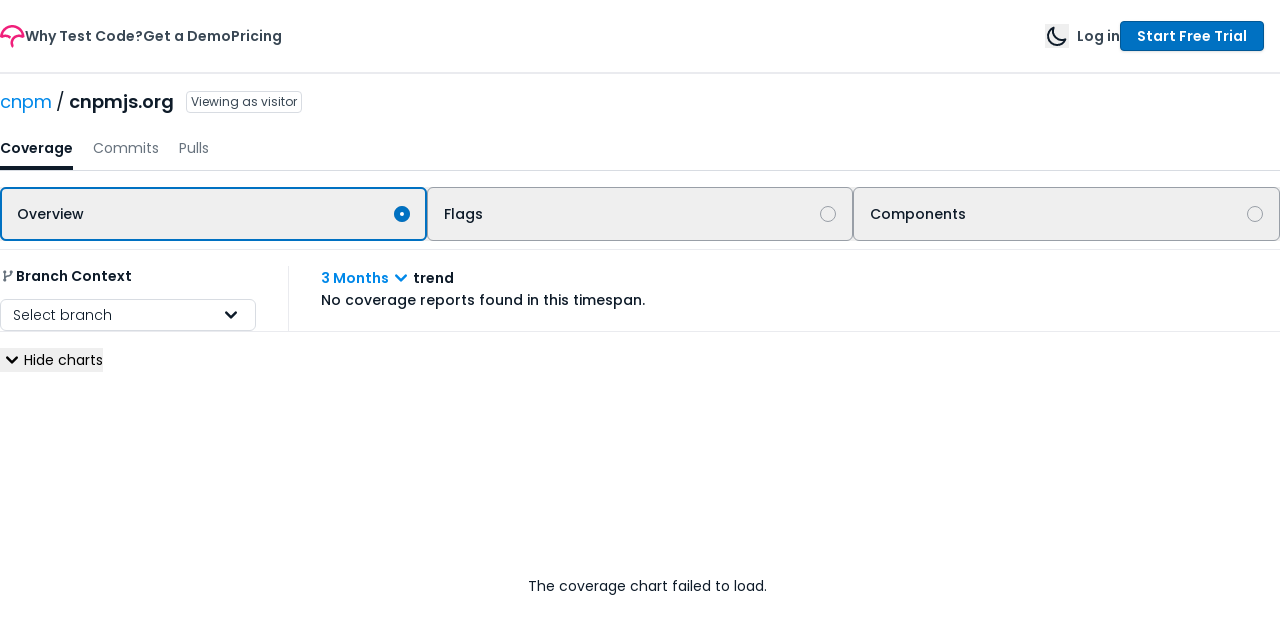

--- FILE ---
content_type: text/css
request_url: https://app.codecov.io/assets/index.DzzUlA_l8kVek7HT51X1n.css
body_size: 13778
content:
@import"https://fonts.googleapis.com/css2?family=Poppins:wght@100;300;400;500;600;700;800;900&family=Source+Code+Pro:wght@200;300;400;500;600;700;800;900&display=swap";@import"https://fonts.googleapis.com/css2?family=Lato&display=swap";._illustrationError_kijk0_1{width:200px}.tableui{overflow:auto;--tw-text-opacity: 1;color:rgba(var(--color-ds-gray-octonary),var(--tw-text-opacity));container-type:inline-size;container-name:table}.tableui table{min-width:100%}.tableui table>:not([hidden])~:not([hidden]){--tw-divide-y-reverse: 0;border-top-width:calc(1px * calc(1 - var(--tw-divide-y-reverse)));border-bottom-width:calc(1px * var(--tw-divide-y-reverse));--tw-divide-opacity: 1;border-color:rgba(var(--color-ds-gray-tertiary),var(--tw-divide-opacity))}.tableui table{border-top-width:1px;--tw-border-opacity: 1;border-color:rgba(var(--color-app-border-line),var(--tw-border-opacity))}.tableui thead{white-space:nowrap}.tableui caption{position:absolute;width:1px;height:1px;padding:0;margin:-1px;overflow:hidden;clip:rect(0,0,0,0);white-space:nowrap;border-width:0;caption-side:top}.tableui tr{border-bottom-width:1px;--tw-border-opacity: 1;border-color:rgba(var(--color-app-border-line),var(--tw-border-opacity));text-align:left}.tableui tr:last-child{border-bottom-width:0px}.tableui th{padding:.5rem 1.25rem;font-family:Poppins,ui-sans-serif,system-ui,sans-serif,"Apple Color Emoji","Segoe UI Emoji",Segoe UI Symbol,"Noto Color Emoji";font-size:.875rem;line-height:1.25rem;font-weight:600;--tw-text-opacity: 1;color:rgba(var(--color-ds-gray-quinary),var(--tw-text-opacity))}.tableui td{padding:.75rem .875rem}@container table (min-width: 24rem){.tableui td{padding-left:1.25rem;padding-right:1.25rem}}.tableui[data-highlight-row=onHover] tr:hover,.tableui tr[data-highlight-row=onHover]:hover{--tw-bg-opacity: 1;background-color:rgba(var(--color-ds-gray-primary),var(--tw-bg-opacity))}.tableui[data-type=numeric] td,.tableui td[data-type=numeric]{text-align:right;font-family:Source Code Pro,ui-monospace,SFMono-Regular,Menlo,Monaco,Consolas,Liberation Mono,Courier New,monospace}.tableui[data-type=numeric] th,.tableui th[data-type=numeric]{text-align:right}.tableui th[data-sortable=true]{cursor:pointer;-webkit-user-select:none;-moz-user-select:none;user-select:none}.tableui [data-sort-direction]{transform:translate(var(--tw-translate-x),var(--tw-translate-y)) rotate(var(--tw-rotate)) skew(var(--tw-skew-x)) skewY(var(--tw-skew-y)) scaleX(var(--tw-scale-x)) scaleY(var(--tw-scale-y));opacity:0;transition-property:opacity;transition-timing-function:cubic-bezier(.4,0,.2,1);transition-duration:.1s;transition-timing-function:cubic-bezier(.4,0,1,1)}.tableui [data-sort-direction=asc]{opacity:1}.tableui [data-sort-direction=desc]{--tw-rotate: 180deg;transform:translate(var(--tw-translate-x),var(--tw-translate-y)) rotate(var(--tw-rotate)) skew(var(--tw-skew-x)) skewY(var(--tw-skew-y)) scaleX(var(--tw-scale-x)) scaleY(var(--tw-scale-y));opacity:1}.tableui [data-expanded=false]{display:none}.tableui::-webkit-scrollbar{width:10px;height:10px}.tableui::-webkit-scrollbar-track{--tw-bg-opacity: 1;background-color:rgba(var(--color-ds-gray-primary),var(--tw-bg-opacity))}.tableui:where(.dark,.dark *)::-webkit-scrollbar-track{--tw-bg-opacity: 1;background-color:rgba(var(--color-ds-gray-primary),var(--tw-bg-opacity))}.tableui::-webkit-scrollbar-thumb{border-radius:.5rem;--tw-bg-opacity: 1;background-color:rgba(var(--color-ds-gray-secondary),var(--tw-bg-opacity))}.tableui:where(.dark,.dark *)::-webkit-scrollbar-thumb{--tw-bg-opacity: 1;background-color:rgba(var(--color-ds-gray-senary),var(--tw-bg-opacity))}.tableui::-webkit-scrollbar-thumb:hover{--tw-bg-opacity: 1;background-color:rgba(var(--color-ds-gray-tertiary),var(--tw-bg-opacity))}.tableui:where(.dark,.dark *)::-webkit-scrollbar-thumb:hover{--tw-bg-opacity: 1;background-color:rgba(var(--color-ds-gray-quinary),var(--tw-bg-opacity))}.filelistui{overflow:auto;--tw-text-opacity: 1;color:rgba(var(--color-ds-gray-octonary),var(--tw-text-opacity));container-type:inline-size;container-name:filelist}.filelistui>div{width:100%;min-width:100%;flex:1 1 0%}.filelistui>div>:not([hidden])~:not([hidden]){--tw-divide-y-reverse: 0;border-top-width:calc(1px * calc(1 - var(--tw-divide-y-reverse)));border-bottom-width:calc(1px * var(--tw-divide-y-reverse));--tw-divide-opacity: 1;border-color:rgba(var(--color-ds-gray-tertiary),var(--tw-divide-opacity))}.filelistui .filelistui-thead,.filelistui .filelistui-row{display:flex;align-items:center;gap:.5rem}.filelistui .filelistui-thead{white-space:nowrap}.filelistui .filelistui-thead>div{padding:.5rem 1.25rem;font-family:Poppins,ui-sans-serif,system-ui,sans-serif,"Apple Color Emoji","Segoe UI Emoji",Segoe UI Symbol,"Noto Color Emoji";font-size:.875rem;line-height:1.25rem;font-weight:600;--tw-text-opacity: 1;color:rgba(var(--color-ds-gray-quinary),var(--tw-text-opacity))}.filelistui .filelistui-row>div{padding-top:.75rem;padding-bottom:.75rem}@container filelist (min-width: 24rem){.filelistui .filelistui-row>div{padding-left:1.25rem;padding-right:1.25rem}}.filelistui .filelistui-row{border-top-width:1px;--tw-border-opacity: 1;border-color:rgba(var(--color-ds-gray-tertiary),var(--tw-border-opacity))}.filelistui[data-highlight-row=onHover] .filelistui-row:hover,.filelistui .filelistui-row[data-highlight-row=onHover]:hover,.filelistui [data-highlight-row=onHover]:hover{--tw-bg-opacity: 1;background-color:rgba(var(--color-ds-gray-primary),var(--tw-bg-opacity))}.filelistui .filelistui-thead [data-type=numeric]{justify-content:flex-end;text-align:right}.filelistui .filelistui-row [data-type=numeric]{justify-content:flex-end;text-align:right;font-family:Source Code Pro,ui-monospace,SFMono-Regular,Menlo,Monaco,Consolas,Liberation Mono,Courier New,monospace}.filelistui [data-sortable=true]{cursor:pointer;-webkit-user-select:none;-moz-user-select:none;user-select:none}.filelistui [data-sort-direction]{transform:translate(var(--tw-translate-x),var(--tw-translate-y)) rotate(var(--tw-rotate)) skew(var(--tw-skew-x)) skewY(var(--tw-skew-y)) scaleX(var(--tw-scale-x)) scaleY(var(--tw-scale-y));opacity:0;transition-property:opacity;transition-timing-function:cubic-bezier(.4,0,.2,1);transition-duration:.1s;transition-timing-function:cubic-bezier(.4,0,1,1)}.filelistui [data-sort-direction=asc]{opacity:1}.filelistui [data-sort-direction=desc]{--tw-rotate: 180deg;transform:translate(var(--tw-translate-x),var(--tw-translate-y)) rotate(var(--tw-rotate)) skew(var(--tw-skew-x)) skewY(var(--tw-skew-y)) scaleX(var(--tw-scale-x)) scaleY(var(--tw-scale-y));opacity:1}.filelistui [data-expanded=false]{display:none}.filelistui [data-action=clickable]{cursor:pointer}*,:before,:after{box-sizing:border-box;border-width:0;border-style:solid;border-color:rgb(var(--color-ds-gray-secondary))}:before,:after{--tw-content: ""}html,:host{line-height:1.5;-webkit-text-size-adjust:100%;-moz-tab-size:4;-o-tab-size:4;tab-size:4;font-family:Poppins,ui-sans-serif,system-ui,sans-serif,"Apple Color Emoji","Segoe UI Emoji",Segoe UI Symbol,"Noto Color Emoji";font-feature-settings:normal;font-variation-settings:normal;-webkit-tap-highlight-color:transparent}body{margin:0;line-height:inherit}hr{height:0;color:inherit;border-top-width:1px}abbr:where([title]){-webkit-text-decoration:underline dotted;text-decoration:underline dotted}h1,h2,h3,h4,h5,h6{font-size:inherit;font-weight:inherit}a{color:inherit;text-decoration:inherit}b,strong{font-weight:bolder}code,kbd,samp,pre{font-family:Source Code Pro,ui-monospace,SFMono-Regular,Menlo,Monaco,Consolas,Liberation Mono,Courier New,monospace;font-feature-settings:normal;font-variation-settings:normal;font-size:1em}small{font-size:80%}sub,sup{font-size:75%;line-height:0;position:relative;vertical-align:baseline}sub{bottom:-.25em}sup{top:-.5em}table{text-indent:0;border-color:inherit;border-collapse:collapse}button,input,optgroup,select,textarea{font-family:inherit;font-feature-settings:inherit;font-variation-settings:inherit;font-size:100%;font-weight:inherit;line-height:inherit;letter-spacing:inherit;color:inherit;margin:0;padding:0}button,select{text-transform:none}button,input:where([type=button]),input:where([type=reset]),input:where([type=submit]){-webkit-appearance:button;background-color:transparent;background-image:none}:-moz-focusring{outline:auto}:-moz-ui-invalid{box-shadow:none}progress{vertical-align:baseline}::-webkit-inner-spin-button,::-webkit-outer-spin-button{height:auto}[type=search]{-webkit-appearance:textfield;outline-offset:-2px}::-webkit-search-decoration{-webkit-appearance:none}::-webkit-file-upload-button{-webkit-appearance:button;font:inherit}summary{display:list-item}blockquote,dl,dd,h1,h2,h3,h4,h5,h6,hr,figure,p,pre{margin:0}fieldset{margin:0;padding:0}legend{padding:0}ol,ul,menu{list-style:none;margin:0;padding:0}dialog{padding:0}textarea{resize:vertical}input::-moz-placeholder,textarea::-moz-placeholder{opacity:1;color:rgb(var(--color-ds-gray-quaternary))}input::placeholder,textarea::placeholder{opacity:1;color:rgb(var(--color-ds-gray-quaternary))}button,[role=button]{cursor:pointer}:disabled{cursor:default}img,svg,video,canvas,audio,iframe,embed,object{display:block;vertical-align:middle}img,video{max-width:100%;height:auto}[hidden]{display:none}html,body{height:100%;font-family:Poppins,ui-sans-serif,system-ui,sans-serif,"Apple Color Emoji","Segoe UI Emoji",Segoe UI Symbol,"Noto Color Emoji"}#root{display:flex;height:100%;flex-direction:column}.lightMode{--color-ds-pink-default: 240, 31, 122;--color-ds-pink-secondary: 255, 74, 137;--color-ds-pink-tertiary: 209, 13, 98;--color-ds-blue-default: 0, 136, 233;--color-ds-blue-light: 82, 183, 255;--color-ds-blue-medium: 0, 149, 255;--color-ds-blue-darker: 0, 113, 194;--color-ds-blue-quinary: 1, 88, 150;--color-ds-blue-senary: 0, 45, 77;--color-ds-blue-selected: 230, 241, 255;--color-ds-blue-septenary: 34, 47, 61;--color-ds-blue-nonary: 242, 248, 253;--color-ds-gray-default: 14, 27, 41;--color-ds-gray-primary: 247, 248, 251;--color-ds-gray-secondary: 234, 235, 239;--color-ds-gray-tertiary: 216, 220, 226;--color-ds-gray-quaternary: 153, 159, 167;--color-ds-gray-quinary: 104, 115, 126;--color-ds-gray-senary: 57, 71, 84;--color-ds-gray-octonary: 14, 27, 41;--color-gray-300: 199, 203, 209;--color-orange-100: 255, 248, 233;--color-orange-500: 249, 115, 22;--color-green-100: 242, 252, 243;--color-green-500: 66, 159, 73;--color-ds-primary-green: 33, 181, 119;--color-ds-primary-red: 245, 32, 32;--color-ds-primary-purple: 172, 57, 207;--color-ds-primary-yellow: 244, 176, 27;--color-ds-primary-base: 14, 27, 41;--color-ds-coverage-uncovered: 255, 247, 247;--color-ds-coverage-partial: 255, 249, 216;--color-ds-coverage-covered: 222, 255, 232;--color-ds-error-quinary: 255, 155, 155;--color-ds-error-nonary: 89, 8, 8;--color-codecov-red: 206, 32, 25;--color-codecov-orange: 255, 194, 115;--color-codecov-footer: 7, 17, 27;--color-codecov-code: 166, 127, 89;--color-warning-100: 255, 235, 210;--color-warning-900: 71, 54, 16;--color-success-500: 115, 255, 158;--color-success-100: 222, 255, 232;--color-error-100: 255, 247, 247;--color-info-100: 223, 242, 255;--color-info-500: 163, 217, 255;--color-info-900: 1, 59, 101;--color-github: 51, 51, 51;--color-github-text: 255, 255, 255;--color-gitlab: 252, 109, 38;--color-bitbucket: 0, 82, 204;--color-okta: 25, 25, 25;--color-okta-text: 255, 255, 255;--color-modal-header: 255, 255, 255;--color-modal-footer: 247, 248, 251;--color-app-background: 255, 255, 255;--color-app-container: 255, 255, 255;--color-app-text-primary: 14, 27, 41;--color-app-text-secondary: 0, 0, 0;--color-app-border-line: 216, 220, 226;--color-app-sub-background: 234, 235, 239;--color-app-sub-hover-background: 199, 203, 209;--color-toggle-active: var(--color-ds-primary-base);--color-toggle-inactive: var(--color-ds-gray-quinary);--color-toggle-disabled: var(--color-ds-gray-quaternary);--widget-accent-background: rgb(var(--color-ds-blue-darker));--widget-background-hover: rgb(var(--color-ds-blue-quinary));--widget-font-family: "Poppins", sans-serif;--chart-area-coverage: var(--color-ds-gray-senary);--chart-area-bundle-tab: 205, 100%, 38%;--chart-1: 205, 100%, 50%;--chart-2: 205, 99%, 30%;--chart-3: 41, 91%, 53%;--chart-4: 286, 61%, 52%;--chart-5: 0, 100%, 80%;--color-chart-area-stroke: var(--color-ds-gray-senary);--color-bundle-chart-js: 205, 100%, 30%;--color-bundle-chart-css: 205, 100%, 46%;--color-bundle-chart-image: 41, 91%, 53%;--color-bundle-chart-font: 209, 19%, 28%;--color-bundle-chart-unknown: 210, 10%, 45%;--color-ds-summary-dropdown: 247, 248, 251;--color-code-key: 1, 88, 150;--color-code-keyword: var(--color-ds-blue-quinary);--color-code-line-number: var(--color-ds-gray-octonary);--color-code-default: var(--color-ds-gray-default);--color-code-comment: var(--color-ds-gray-quaternary);--color-code-punctuation: 153, 153, 153;--color-code-function: var(--color-ds-gray-senary);--color-code-property: var(--color-ds-gray-quinary);--color-code-operator: 166, 127, 89}.darkMode{--color-ds-pink-default: 240, 31, 122;--color-ds-pink-secondary: 255, 74, 137;--color-ds-pink-tertiary: 209, 13, 98;--color-ds-blue-default: 92, 187, 255;--color-ds-blue-light: 82, 183, 255;--color-ds-blue-medium: 0, 149, 255;--color-ds-blue-darker: 59, 130, 246;--color-ds-blue-quinary: 1, 88, 150;--color-ds-blue-senary: 0, 45, 77;--color-ds-blue-selected: 230, 241, 255;--color-ds-blue-septenary: 34, 47, 61;--color-ds-blue-nonary: 0, 113, 194;--color-ds-gray-default: 234, 235, 239;--color-ds-gray-primary: 47, 51, 60;--color-ds-gray-secondary: 47, 51, 60;--color-ds-gray-tertiary: 47, 51, 60;--color-ds-gray-quaternary: 153, 159, 167;--color-ds-gray-quinary: 173, 179, 194;--color-ds-gray-senary: 153, 159, 167;--color-ds-gray-octonary: 234, 235, 239;--color-gray-300: 199, 203, 209;--color-orange-100: 249, 115, 22;--color-orange-500: 249, 115, 22;--color-green-100: 66, 159, 73;--color-green-500: 66, 159, 73;--color-ds-primary-green: 33, 181, 119;--color-ds-primary-red: 245, 32, 32;--color-ds-primary-purple: 172, 57, 207;--color-ds-primary-yellow: 244, 176, 27;--color-ds-primary-base: 47, 51, 60;--color-ds-coverage-uncovered: 78, 9, 9;--color-ds-coverage-partial: 128, 108, 4;--color-ds-coverage-covered: 0, 64, 37;--color-ds-error-quinary: 255, 155, 155;--color-ds-error-nonary: 89, 8, 8;--color-codecov-red: 206, 32, 25;--color-codecov-orange: 255, 194, 115;--color-codecov-footer: 7, 17, 27;--color-codecov-code: 166, 127, 89;--color-warning-100: 255, 235, 210;--color-warning-900: 71, 54, 16;--color-success-500: 115, 255, 158;--color-success-100: 222, 255, 232;--color-error-100: 245, 32, 32;--color-info-100: 223, 242, 255;--color-info-500: 163, 217, 255;--color-info-900: 1, 59, 101;--color-github: 255, 255, 255;--color-github-text: 14, 27, 41;--color-github-hover-bg: 70, 75, 85;--color-gitlab: 242, 98, 42;--color-bitbucket: 2, 75, 186;--color-okta: 255, 255, 255;--color-okta-text: 14, 27, 41;--color-modal-header: 47, 51, 62;--color-modal-footer: 47, 51, 62;--color-app-background: 27, 30, 36;--color-app-container: 22, 24, 29;--color-app-text-primary: 210, 212, 215;--color-app-text-secondary: 173, 179, 194;--color-app-border-line: 47, 51, 60;--color-app-sub-background: 22, 24, 29;--color-app-sub-hover-background: 153, 161, 179;--color-toggle-active: var(--color-ds-blue-darker);--color-toggle-inactive: var(--color-ds-gray-quinary);--color-toggle-disabled: var(--color-ds-gray-quaternary);--widget-accent-background: rgb(var(--color-ds-blue-quinary));--widget-background-hover: rgb(var(--color-ds-blue-quinary));--widget-font-family: "Poppins", sans-serif;--chart-area-coverage: var(--color-ds-gray-senary);--chart-area-bundle-tab: 205, 100%, 38%;--chart-1: 205, 100%, 50%;--chart-2: 205, 99%, 30%;--chart-3: 41, 91%, 53%;--chart-4: 286, 61%, 52%;--chart-5: 0, 100%, 80%;--color-chart-area-stroke: 20, 157, 255;--color-bundle-chart-js: 205, 100%, 30%;--color-bundle-chart-css: 205, 100%, 46%;--color-bundle-chart-image: 41, 91%, 53%;--color-bundle-chart-font: 209, 19%, 28%;--color-bundle-chart-unknown: 210, 10%, 45%;--color-ds-summary-dropdown: 22, 24, 29;--color-code-default: 210, 212, 215;--color-code-keyword: 93, 230, 255;--color-code-line-number: var(--color-ds-gray-quinary);--color-code-comment: 225, 232, 248;--color-code-punctuation: 145, 113, 248;--color-code-function: 234, 235, 239;--color-code-property: 218, 143, 255;--color-code-operator: 219 178, 89}body{--color-ds-pink-default: 240, 31, 122;--color-ds-pink-secondary: 255, 74, 137;--color-ds-pink-tertiary: 209, 13, 98;--color-ds-blue-default: 0, 136, 233;--color-ds-blue-light: 82, 183, 255;--color-ds-blue-medium: 0, 149, 255;--color-ds-blue-darker: 0, 113, 194;--color-ds-blue-quinary: 1, 88, 150;--color-ds-blue-senary: 0, 45, 77;--color-ds-blue-selected: 230, 241, 255;--color-ds-blue-septenary: 34, 47, 61;--color-ds-blue-nonary: 242, 248, 253;--color-ds-gray-default: 14, 27, 41;--color-ds-gray-primary: 247, 248, 251;--color-ds-gray-secondary: 234, 235, 239;--color-ds-gray-tertiary: 216, 220, 226;--color-ds-gray-quaternary: 153, 159, 167;--color-ds-gray-quinary: 104, 115, 126;--color-ds-gray-senary: 57, 71, 84;--color-ds-gray-octonary: 14, 27, 41;--color-gray-300: 199, 203, 209;--color-orange-100: 255, 248, 233;--color-orange-500: 249, 115, 22;--color-green-100: 242, 252, 243;--color-green-500: 66, 159, 73;--color-ds-primary-green: 33, 181, 119;--color-ds-primary-red: 245, 32, 32;--color-ds-primary-purple: 172, 57, 207;--color-ds-primary-yellow: 244, 176, 27;--color-ds-primary-base: 14, 27, 41;--color-ds-coverage-uncovered: 255, 247, 247;--color-ds-coverage-partial: 255, 249, 216;--color-ds-coverage-covered: 222, 255, 232;--color-ds-error-quinary: 255, 155, 155;--color-ds-error-nonary: 89, 8, 8;--color-codecov-red: 206, 32, 25;--color-codecov-orange: 255, 194, 115;--color-codecov-footer: 7, 17, 27;--color-codecov-code: 166, 127, 89;--color-warning-100: 255, 235, 210;--color-warning-900: 71, 54, 16;--color-success-500: 115, 255, 158;--color-success-100: 222, 255, 232;--color-error-100: 255, 247, 247;--color-info-100: 223, 242, 255;--color-info-500: 163, 217, 255;--color-info-900: 1, 59, 101;--color-github: 51, 51, 51;--color-github-text: 255, 255, 255;--color-gitlab: 252, 109, 38;--color-bitbucket: 0, 82, 204;--color-okta: 25, 25, 25;--color-okta-text: 255, 255, 255;--color-modal-header: 255, 255, 255;--color-modal-footer: 247, 248, 251;--color-app-background: 255, 255, 255;--color-app-container: 255, 255, 255;--color-app-text-primary: 14, 27, 41;--color-app-text-secondary: 0, 0, 0;--color-app-border-line: 216, 220, 226;--color-app-sub-background: 234, 235, 239;--color-app-sub-hover-background: 199, 203, 209;--color-toggle-active: var(--color-ds-primary-base);--color-toggle-inactive: var(--color-ds-gray-quinary);--color-toggle-disabled: var(--color-ds-gray-quaternary);--widget-accent-background: rgb(var(--color-ds-blue-darker));--widget-background-hover: rgb(var(--color-ds-blue-quinary));--widget-font-family: "Poppins", sans-serif;--chart-area-coverage: var(--color-ds-gray-senary);--chart-area-bundle-tab: 205, 100%, 38%;--chart-1: 205, 100%, 50%;--chart-2: 205, 99%, 30%;--chart-3: 41, 91%, 53%;--chart-4: 286, 61%, 52%;--chart-5: 0, 100%, 80%;--color-chart-area-stroke: var(--color-ds-gray-senary);--color-bundle-chart-js: 205, 100%, 30%;--color-bundle-chart-css: 205, 100%, 46%;--color-bundle-chart-image: 41, 91%, 53%;--color-bundle-chart-font: 209, 19%, 28%;--color-bundle-chart-unknown: 210, 10%, 45%;--color-ds-summary-dropdown: 247, 248, 251;--color-code-key: 1, 88, 150;--color-code-keyword: var(--color-ds-blue-quinary);--color-code-line-number: var(--color-ds-gray-octonary);--color-code-default: var(--color-ds-gray-default);--color-code-comment: var(--color-ds-gray-quaternary);--color-code-punctuation: 153, 153, 153;--color-code-function: var(--color-ds-gray-senary);--color-code-property: var(--color-ds-gray-quinary);--color-code-operator: 166, 127, 89}body.dark{--color-ds-pink-default: 240, 31, 122;--color-ds-pink-secondary: 255, 74, 137;--color-ds-pink-tertiary: 209, 13, 98;--color-ds-blue-default: 92, 187, 255;--color-ds-blue-light: 82, 183, 255;--color-ds-blue-medium: 0, 149, 255;--color-ds-blue-darker: 59, 130, 246;--color-ds-blue-quinary: 1, 88, 150;--color-ds-blue-senary: 0, 45, 77;--color-ds-blue-selected: 230, 241, 255;--color-ds-blue-septenary: 34, 47, 61;--color-ds-blue-nonary: 0, 113, 194;--color-ds-gray-default: 234, 235, 239;--color-ds-gray-primary: 47, 51, 60;--color-ds-gray-secondary: 47, 51, 60;--color-ds-gray-tertiary: 47, 51, 60;--color-ds-gray-quaternary: 153, 159, 167;--color-ds-gray-quinary: 173, 179, 194;--color-ds-gray-senary: 153, 159, 167;--color-ds-gray-octonary: 234, 235, 239;--color-gray-300: 199, 203, 209;--color-orange-100: 249, 115, 22;--color-orange-500: 249, 115, 22;--color-green-100: 66, 159, 73;--color-green-500: 66, 159, 73;--color-ds-primary-green: 33, 181, 119;--color-ds-primary-red: 245, 32, 32;--color-ds-primary-purple: 172, 57, 207;--color-ds-primary-yellow: 244, 176, 27;--color-ds-primary-base: 47, 51, 60;--color-ds-coverage-uncovered: 78, 9, 9;--color-ds-coverage-partial: 128, 108, 4;--color-ds-coverage-covered: 0, 64, 37;--color-ds-error-quinary: 255, 155, 155;--color-ds-error-nonary: 89, 8, 8;--color-codecov-red: 206, 32, 25;--color-codecov-orange: 255, 194, 115;--color-codecov-footer: 7, 17, 27;--color-codecov-code: 166, 127, 89;--color-warning-100: 255, 235, 210;--color-warning-900: 71, 54, 16;--color-success-500: 115, 255, 158;--color-success-100: 222, 255, 232;--color-error-100: 245, 32, 32;--color-info-100: 223, 242, 255;--color-info-500: 163, 217, 255;--color-info-900: 1, 59, 101;--color-github: 255, 255, 255;--color-github-text: 14, 27, 41;--color-github-hover-bg: 70, 75, 85;--color-gitlab: 242, 98, 42;--color-bitbucket: 2, 75, 186;--color-okta: 255, 255, 255;--color-okta-text: 14, 27, 41;--color-modal-header: 47, 51, 62;--color-modal-footer: 47, 51, 62;--color-app-background: 27, 30, 36;--color-app-container: 22, 24, 29;--color-app-text-primary: 210, 212, 215;--color-app-text-secondary: 173, 179, 194;--color-app-border-line: 47, 51, 60;--color-app-sub-background: 22, 24, 29;--color-app-sub-hover-background: 153, 161, 179;--color-toggle-active: var(--color-ds-blue-darker);--color-toggle-inactive: var(--color-ds-gray-quinary);--color-toggle-disabled: var(--color-ds-gray-quaternary);--widget-accent-background: rgb(var(--color-ds-blue-quinary));--widget-background-hover: rgb(var(--color-ds-blue-quinary));--widget-font-family: "Poppins", sans-serif;--chart-area-coverage: var(--color-ds-gray-senary);--chart-area-bundle-tab: 205, 100%, 38%;--chart-1: 205, 100%, 50%;--chart-2: 205, 99%, 30%;--chart-3: 41, 91%, 53%;--chart-4: 286, 61%, 52%;--chart-5: 0, 100%, 80%;--color-chart-area-stroke: 20, 157, 255;--color-bundle-chart-js: 205, 100%, 30%;--color-bundle-chart-css: 205, 100%, 46%;--color-bundle-chart-image: 41, 91%, 53%;--color-bundle-chart-font: 209, 19%, 28%;--color-bundle-chart-unknown: 210, 10%, 45%;--color-ds-summary-dropdown: 22, 24, 29;--color-code-default: 210, 212, 215;--color-code-keyword: 93, 230, 255;--color-code-line-number: var(--color-ds-gray-quinary);--color-code-comment: 225, 232, 248;--color-code-punctuation: 145, 113, 248;--color-code-function: 234, 235, 239;--color-code-property: 218, 143, 255;--color-code-operator: 219 178, 89}@media (prefers-color-scheme: dark){body{--color-ds-pink-default: 240, 31, 122;--color-ds-pink-secondary: 255, 74, 137;--color-ds-pink-tertiary: 209, 13, 98;--color-ds-blue-default: 92, 187, 255;--color-ds-blue-light: 82, 183, 255;--color-ds-blue-medium: 0, 149, 255;--color-ds-blue-darker: 59, 130, 246;--color-ds-blue-quinary: 1, 88, 150;--color-ds-blue-senary: 0, 45, 77;--color-ds-blue-selected: 230, 241, 255;--color-ds-blue-septenary: 34, 47, 61;--color-ds-blue-nonary: 0, 113, 194;--color-ds-gray-default: 234, 235, 239;--color-ds-gray-primary: 47, 51, 60;--color-ds-gray-secondary: 47, 51, 60;--color-ds-gray-tertiary: 47, 51, 60;--color-ds-gray-quaternary: 153, 159, 167;--color-ds-gray-quinary: 173, 179, 194;--color-ds-gray-senary: 153, 159, 167;--color-ds-gray-octonary: 234, 235, 239;--color-gray-300: 199, 203, 209;--color-orange-100: 249, 115, 22;--color-orange-500: 249, 115, 22;--color-green-100: 66, 159, 73;--color-green-500: 66, 159, 73;--color-ds-primary-green: 33, 181, 119;--color-ds-primary-red: 245, 32, 32;--color-ds-primary-purple: 172, 57, 207;--color-ds-primary-yellow: 244, 176, 27;--color-ds-primary-base: 47, 51, 60;--color-ds-coverage-uncovered: 78, 9, 9;--color-ds-coverage-partial: 128, 108, 4;--color-ds-coverage-covered: 0, 64, 37;--color-ds-error-quinary: 255, 155, 155;--color-ds-error-nonary: 89, 8, 8;--color-codecov-red: 206, 32, 25;--color-codecov-orange: 255, 194, 115;--color-codecov-footer: 7, 17, 27;--color-codecov-code: 166, 127, 89;--color-warning-100: 255, 235, 210;--color-warning-900: 71, 54, 16;--color-success-500: 115, 255, 158;--color-success-100: 222, 255, 232;--color-error-100: 245, 32, 32;--color-info-100: 223, 242, 255;--color-info-500: 163, 217, 255;--color-info-900: 1, 59, 101;--color-github: 255, 255, 255;--color-github-text: 14, 27, 41;--color-github-hover-bg: 70, 75, 85;--color-gitlab: 242, 98, 42;--color-bitbucket: 2, 75, 186;--color-okta: 255, 255, 255;--color-okta-text: 14, 27, 41;--color-modal-header: 47, 51, 62;--color-modal-footer: 47, 51, 62;--color-app-background: 27, 30, 36;--color-app-container: 22, 24, 29;--color-app-text-primary: 210, 212, 215;--color-app-text-secondary: 173, 179, 194;--color-app-border-line: 47, 51, 60;--color-app-sub-background: 22, 24, 29;--color-app-sub-hover-background: 153, 161, 179;--color-toggle-active: var(--color-ds-blue-darker);--color-toggle-inactive: var(--color-ds-gray-quinary);--color-toggle-disabled: var(--color-ds-gray-quaternary);--widget-accent-background: rgb(var(--color-ds-blue-quinary));--widget-background-hover: rgb(var(--color-ds-blue-quinary));--widget-font-family: "Poppins", sans-serif;--chart-area-coverage: var(--color-ds-gray-senary);--chart-area-bundle-tab: 205, 100%, 38%;--chart-1: 205, 100%, 50%;--chart-2: 205, 99%, 30%;--chart-3: 41, 91%, 53%;--chart-4: 286, 61%, 52%;--chart-5: 0, 100%, 80%;--color-chart-area-stroke: 20, 157, 255;--color-bundle-chart-js: 205, 100%, 30%;--color-bundle-chart-css: 205, 100%, 46%;--color-bundle-chart-image: 41, 91%, 53%;--color-bundle-chart-font: 209, 19%, 28%;--color-bundle-chart-unknown: 210, 10%, 45%;--color-ds-summary-dropdown: 22, 24, 29;--color-code-default: 210, 212, 215;--color-code-keyword: 93, 230, 255;--color-code-line-number: var(--color-ds-gray-quinary);--color-code-comment: 225, 232, 248;--color-code-punctuation: 145, 113, 248;--color-code-function: 234, 235, 239;--color-code-property: 218, 143, 255;--color-code-operator: 219 178, 89}body.light{--color-ds-pink-default: 240, 31, 122;--color-ds-pink-secondary: 255, 74, 137;--color-ds-pink-tertiary: 209, 13, 98;--color-ds-blue-default: 0, 136, 233;--color-ds-blue-light: 82, 183, 255;--color-ds-blue-medium: 0, 149, 255;--color-ds-blue-darker: 0, 113, 194;--color-ds-blue-quinary: 1, 88, 150;--color-ds-blue-senary: 0, 45, 77;--color-ds-blue-selected: 230, 241, 255;--color-ds-blue-septenary: 34, 47, 61;--color-ds-blue-nonary: 242, 248, 253;--color-ds-gray-default: 14, 27, 41;--color-ds-gray-primary: 247, 248, 251;--color-ds-gray-secondary: 234, 235, 239;--color-ds-gray-tertiary: 216, 220, 226;--color-ds-gray-quaternary: 153, 159, 167;--color-ds-gray-quinary: 104, 115, 126;--color-ds-gray-senary: 57, 71, 84;--color-ds-gray-octonary: 14, 27, 41;--color-gray-300: 199, 203, 209;--color-orange-100: 255, 248, 233;--color-orange-500: 249, 115, 22;--color-green-100: 242, 252, 243;--color-green-500: 66, 159, 73;--color-ds-primary-green: 33, 181, 119;--color-ds-primary-red: 245, 32, 32;--color-ds-primary-purple: 172, 57, 207;--color-ds-primary-yellow: 244, 176, 27;--color-ds-primary-base: 14, 27, 41;--color-ds-coverage-uncovered: 255, 247, 247;--color-ds-coverage-partial: 255, 249, 216;--color-ds-coverage-covered: 222, 255, 232;--color-ds-error-quinary: 255, 155, 155;--color-ds-error-nonary: 89, 8, 8;--color-codecov-red: 206, 32, 25;--color-codecov-orange: 255, 194, 115;--color-codecov-footer: 7, 17, 27;--color-codecov-code: 166, 127, 89;--color-warning-100: 255, 235, 210;--color-warning-900: 71, 54, 16;--color-success-500: 115, 255, 158;--color-success-100: 222, 255, 232;--color-error-100: 255, 247, 247;--color-info-100: 223, 242, 255;--color-info-500: 163, 217, 255;--color-info-900: 1, 59, 101;--color-github: 51, 51, 51;--color-github-text: 255, 255, 255;--color-gitlab: 252, 109, 38;--color-bitbucket: 0, 82, 204;--color-okta: 25, 25, 25;--color-okta-text: 255, 255, 255;--color-modal-header: 255, 255, 255;--color-modal-footer: 247, 248, 251;--color-app-background: 255, 255, 255;--color-app-container: 255, 255, 255;--color-app-text-primary: 14, 27, 41;--color-app-text-secondary: 0, 0, 0;--color-app-border-line: 216, 220, 226;--color-app-sub-background: 234, 235, 239;--color-app-sub-hover-background: 199, 203, 209;--color-toggle-active: var(--color-ds-primary-base);--color-toggle-inactive: var(--color-ds-gray-quinary);--color-toggle-disabled: var(--color-ds-gray-quaternary);--widget-accent-background: rgb(var(--color-ds-blue-darker));--widget-background-hover: rgb(var(--color-ds-blue-quinary));--widget-font-family: "Poppins", sans-serif;--chart-area-coverage: var(--color-ds-gray-senary);--chart-area-bundle-tab: 205, 100%, 38%;--chart-1: 205, 100%, 50%;--chart-2: 205, 99%, 30%;--chart-3: 41, 91%, 53%;--chart-4: 286, 61%, 52%;--chart-5: 0, 100%, 80%;--color-chart-area-stroke: var(--color-ds-gray-senary);--color-bundle-chart-js: 205, 100%, 30%;--color-bundle-chart-css: 205, 100%, 46%;--color-bundle-chart-image: 41, 91%, 53%;--color-bundle-chart-font: 209, 19%, 28%;--color-bundle-chart-unknown: 210, 10%, 45%;--color-ds-summary-dropdown: 247, 248, 251;--color-code-key: 1, 88, 150;--color-code-keyword: var(--color-ds-blue-quinary);--color-code-line-number: var(--color-ds-gray-octonary);--color-code-default: var(--color-ds-gray-default);--color-code-comment: var(--color-ds-gray-quaternary);--color-code-punctuation: 153, 153, 153;--color-code-function: var(--color-ds-gray-senary);--color-code-property: var(--color-ds-gray-quinary);--color-code-operator: 166, 127, 89}{--color-ds-pink-default: 240, 31, 122;--color-ds-pink-secondary: 255, 74, 137;--color-ds-pink-tertiary: 209, 13, 98;--color-ds-blue-default: 92, 187, 255;--color-ds-blue-light: 82, 183, 255;--color-ds-blue-medium: 0, 149, 255;--color-ds-blue-darker: 59, 130, 246;--color-ds-blue-quinary: 1, 88, 150;--color-ds-blue-senary: 0, 45, 77;--color-ds-blue-selected: 230, 241, 255;--color-ds-blue-septenary: 34, 47, 61;--color-ds-blue-nonary: 0, 113, 194;--color-ds-gray-default: 234, 235, 239;--color-ds-gray-primary: 47, 51, 60;--color-ds-gray-secondary: 47, 51, 60;--color-ds-gray-tertiary: 47, 51, 60;--color-ds-gray-quaternary: 153, 159, 167;--color-ds-gray-quinary: 173, 179, 194;--color-ds-gray-senary: 153, 159, 167;--color-ds-gray-octonary: 234, 235, 239;--color-gray-300: 199, 203, 209;--color-orange-100: 249, 115, 22;--color-orange-500: 249, 115, 22;--color-green-100: 66, 159, 73;--color-green-500: 66, 159, 73;--color-ds-primary-green: 33, 181, 119;--color-ds-primary-red: 245, 32, 32;--color-ds-primary-purple: 172, 57, 207;--color-ds-primary-yellow: 244, 176, 27;--color-ds-primary-base: 47, 51, 60;--color-ds-coverage-uncovered: 78, 9, 9;--color-ds-coverage-partial: 128, 108, 4;--color-ds-coverage-covered: 0, 64, 37;--color-ds-error-quinary: 255, 155, 155;--color-ds-error-nonary: 89, 8, 8;--color-codecov-red: 206, 32, 25;--color-codecov-orange: 255, 194, 115;--color-codecov-footer: 7, 17, 27;--color-codecov-code: 166, 127, 89;--color-warning-100: 255, 235, 210;--color-warning-900: 71, 54, 16;--color-success-500: 115, 255, 158;--color-success-100: 222, 255, 232;--color-error-100: 245, 32, 32;--color-info-100: 223, 242, 255;--color-info-500: 163, 217, 255;--color-info-900: 1, 59, 101;--color-github: 255, 255, 255;--color-github-text: 14, 27, 41;--color-github-hover-bg: 70, 75, 85;--color-gitlab: 242, 98, 42;--color-bitbucket: 2, 75, 186;--color-okta: 255, 255, 255;--color-okta-text: 14, 27, 41;--color-modal-header: 47, 51, 62;--color-modal-footer: 47, 51, 62;--color-app-background: 27, 30, 36;--color-app-container: 22, 24, 29;--color-app-text-primary: 210, 212, 215;--color-app-text-secondary: 173, 179, 194;--color-app-border-line: 47, 51, 60;--color-app-sub-background: 22, 24, 29;--color-app-sub-hover-background: 153, 161, 179;--color-toggle-active: var(--color-ds-blue-darker);--color-toggle-inactive: var(--color-ds-gray-quinary);--color-toggle-disabled: var(--color-ds-gray-quaternary);--widget-accent-background: rgb(var(--color-ds-blue-quinary));--widget-background-hover: rgb(var(--color-ds-blue-quinary));--widget-font-family: "Poppins", sans-serif;--chart-area-coverage: var(--color-ds-gray-senary);--chart-area-bundle-tab: 205, 100%, 38%;--chart-1: 205, 100%, 50%;--chart-2: 205, 99%, 30%;--chart-3: 41, 91%, 53%;--chart-4: 286, 61%, 52%;--chart-5: 0, 100%, 80%;--color-chart-area-stroke: 20, 157, 255;--color-bundle-chart-js: 205, 100%, 30%;--color-bundle-chart-css: 205, 100%, 46%;--color-bundle-chart-image: 41, 91%, 53%;--color-bundle-chart-font: 209, 19%, 28%;--color-bundle-chart-unknown: 210, 10%, 45%;--color-ds-summary-dropdown: 22, 24, 29;--color-code-default: 210, 212, 215;--color-code-keyword: 93, 230, 255;--color-code-line-number: var(--color-ds-gray-quinary);--color-code-comment: 225, 232, 248;--color-code-punctuation: 145, 113, 248;--color-code-function: 234, 235, 239;--color-code-property: 218, 143, 255;--color-code-operator: 219 178, 89}body.\!light{--color-ds-pink-default: 240, 31, 122;--color-ds-pink-secondary: 255, 74, 137;--color-ds-pink-tertiary: 209, 13, 98;--color-ds-blue-default: 0, 136, 233;--color-ds-blue-light: 82, 183, 255;--color-ds-blue-medium: 0, 149, 255;--color-ds-blue-darker: 0, 113, 194;--color-ds-blue-quinary: 1, 88, 150;--color-ds-blue-senary: 0, 45, 77;--color-ds-blue-selected: 230, 241, 255;--color-ds-blue-septenary: 34, 47, 61;--color-ds-blue-nonary: 242, 248, 253;--color-ds-gray-default: 14, 27, 41;--color-ds-gray-primary: 247, 248, 251;--color-ds-gray-secondary: 234, 235, 239;--color-ds-gray-tertiary: 216, 220, 226;--color-ds-gray-quaternary: 153, 159, 167;--color-ds-gray-quinary: 104, 115, 126;--color-ds-gray-senary: 57, 71, 84;--color-ds-gray-octonary: 14, 27, 41;--color-gray-300: 199, 203, 209;--color-orange-100: 255, 248, 233;--color-orange-500: 249, 115, 22;--color-green-100: 242, 252, 243;--color-green-500: 66, 159, 73;--color-ds-primary-green: 33, 181, 119;--color-ds-primary-red: 245, 32, 32;--color-ds-primary-purple: 172, 57, 207;--color-ds-primary-yellow: 244, 176, 27;--color-ds-primary-base: 14, 27, 41;--color-ds-coverage-uncovered: 255, 247, 247;--color-ds-coverage-partial: 255, 249, 216;--color-ds-coverage-covered: 222, 255, 232;--color-ds-error-quinary: 255, 155, 155;--color-ds-error-nonary: 89, 8, 8;--color-codecov-red: 206, 32, 25;--color-codecov-orange: 255, 194, 115;--color-codecov-footer: 7, 17, 27;--color-codecov-code: 166, 127, 89;--color-warning-100: 255, 235, 210;--color-warning-900: 71, 54, 16;--color-success-500: 115, 255, 158;--color-success-100: 222, 255, 232;--color-error-100: 255, 247, 247;--color-info-100: 223, 242, 255;--color-info-500: 163, 217, 255;--color-info-900: 1, 59, 101;--color-github: 51, 51, 51;--color-github-text: 255, 255, 255;--color-gitlab: 252, 109, 38;--color-bitbucket: 0, 82, 204;--color-okta: 25, 25, 25;--color-okta-text: 255, 255, 255;--color-modal-header: 255, 255, 255;--color-modal-footer: 247, 248, 251;--color-app-background: 255, 255, 255;--color-app-container: 255, 255, 255;--color-app-text-primary: 14, 27, 41;--color-app-text-secondary: 0, 0, 0;--color-app-border-line: 216, 220, 226;--color-app-sub-background: 234, 235, 239;--color-app-sub-hover-background: 199, 203, 209;--color-toggle-active: var(--color-ds-primary-base);--color-toggle-inactive: var(--color-ds-gray-quinary);--color-toggle-disabled: var(--color-ds-gray-quaternary);--widget-accent-background: rgb(var(--color-ds-blue-darker));--widget-background-hover: rgb(var(--color-ds-blue-quinary));--widget-font-family: "Poppins", sans-serif;--chart-area-coverage: var(--color-ds-gray-senary);--chart-area-bundle-tab: 205, 100%, 38%;--chart-1: 205, 100%, 50%;--chart-2: 205, 99%, 30%;--chart-3: 41, 91%, 53%;--chart-4: 286, 61%, 52%;--chart-5: 0, 100%, 80%;--color-chart-area-stroke: var(--color-ds-gray-senary);--color-bundle-chart-js: 205, 100%, 30%;--color-bundle-chart-css: 205, 100%, 46%;--color-bundle-chart-image: 41, 91%, 53%;--color-bundle-chart-font: 209, 19%, 28%;--color-bundle-chart-unknown: 210, 10%, 45%;--color-ds-summary-dropdown: 247, 248, 251;--color-code-key: 1, 88, 150;--color-code-keyword: var(--color-ds-blue-quinary);--color-code-line-number: var(--color-ds-gray-octonary);--color-code-default: var(--color-ds-gray-default);--color-code-comment: var(--color-ds-gray-quaternary);--color-code-punctuation: 153, 153, 153;--color-code-function: var(--color-ds-gray-senary);--color-code-property: var(--color-ds-gray-quinary);--color-code-operator: 166, 127, 89}}*,:before,:after{--tw-border-spacing-x: 0;--tw-border-spacing-y: 0;--tw-translate-x: 0;--tw-translate-y: 0;--tw-rotate: 0;--tw-skew-x: 0;--tw-skew-y: 0;--tw-scale-x: 1;--tw-scale-y: 1;--tw-pan-x: ;--tw-pan-y: ;--tw-pinch-zoom: ;--tw-scroll-snap-strictness: proximity;--tw-gradient-from-position: ;--tw-gradient-via-position: ;--tw-gradient-to-position: ;--tw-ordinal: ;--tw-slashed-zero: ;--tw-numeric-figure: ;--tw-numeric-spacing: ;--tw-numeric-fraction: ;--tw-ring-inset: ;--tw-ring-offset-width: 0px;--tw-ring-offset-color: #fff;--tw-ring-color: rgb(59 130 246 / .5);--tw-ring-offset-shadow: 0 0 #0000;--tw-ring-shadow: 0 0 #0000;--tw-shadow: 0 0 #0000;--tw-shadow-colored: 0 0 #0000;--tw-blur: ;--tw-brightness: ;--tw-contrast: ;--tw-grayscale: ;--tw-hue-rotate: ;--tw-invert: ;--tw-saturate: ;--tw-sepia: ;--tw-drop-shadow: ;--tw-backdrop-blur: ;--tw-backdrop-brightness: ;--tw-backdrop-contrast: ;--tw-backdrop-grayscale: ;--tw-backdrop-hue-rotate: ;--tw-backdrop-invert: ;--tw-backdrop-opacity: ;--tw-backdrop-saturate: ;--tw-backdrop-sepia: ;--tw-contain-size: ;--tw-contain-layout: ;--tw-contain-paint: ;--tw-contain-style: }::backdrop{--tw-border-spacing-x: 0;--tw-border-spacing-y: 0;--tw-translate-x: 0;--tw-translate-y: 0;--tw-rotate: 0;--tw-skew-x: 0;--tw-skew-y: 0;--tw-scale-x: 1;--tw-scale-y: 1;--tw-pan-x: ;--tw-pan-y: ;--tw-pinch-zoom: ;--tw-scroll-snap-strictness: proximity;--tw-gradient-from-position: ;--tw-gradient-via-position: ;--tw-gradient-to-position: ;--tw-ordinal: ;--tw-slashed-zero: ;--tw-numeric-figure: ;--tw-numeric-spacing: ;--tw-numeric-fraction: ;--tw-ring-inset: ;--tw-ring-offset-width: 0px;--tw-ring-offset-color: #fff;--tw-ring-color: rgb(59 130 246 / .5);--tw-ring-offset-shadow: 0 0 #0000;--tw-ring-shadow: 0 0 #0000;--tw-shadow: 0 0 #0000;--tw-shadow-colored: 0 0 #0000;--tw-blur: ;--tw-brightness: ;--tw-contrast: ;--tw-grayscale: ;--tw-hue-rotate: ;--tw-invert: ;--tw-saturate: ;--tw-sepia: ;--tw-drop-shadow: ;--tw-backdrop-blur: ;--tw-backdrop-brightness: ;--tw-backdrop-contrast: ;--tw-backdrop-grayscale: ;--tw-backdrop-hue-rotate: ;--tw-backdrop-invert: ;--tw-backdrop-opacity: ;--tw-backdrop-saturate: ;--tw-backdrop-sepia: ;--tw-contain-size: ;--tw-contain-layout: ;--tw-contain-paint: ;--tw-contain-style: }.container{width:100%;margin-right:auto;margin-left:auto}@media (min-width: 640px){.container{max-width:640px}}@media (min-width: 768px){.container{max-width:768px}}@media (min-width: 1024px){.container{max-width:1024px}}@media (min-width: 1280px){.container{max-width:1280px}}@media (min-width: 1536px){.container{max-width:1536px}}@media (min-width: 1792px){.container{max-width:1792px}}@media (min-width: 2048px){.container{max-width:2048px}}.widget{--inset: 32px 44px auto auto}.sm-widget{--inset: 32px calc(50% - 276px) auto auto}.md-widget{--inset: 32px calc(50% - 340px) auto auto}.lg-widget{--inset: 32px calc(50% - 468px) auto auto}.xl-widget{--inset: 32px calc(50% - 596px) auto auto}.twoxl-widget{--inset: 32px calc(50% - 724px) auto auto}.sr-only{position:absolute;width:1px;height:1px;padding:0;margin:-1px;overflow:hidden;clip:rect(0,0,0,0);white-space:nowrap;border-width:0}.pointer-events-none{pointer-events:none}.pointer-events-auto{pointer-events:auto}.visible{visibility:visible}.invisible{visibility:hidden}.collapse{visibility:collapse}.static{position:static}.fixed{position:fixed}.absolute{position:absolute}.relative{position:relative}.sticky{position:sticky}.inset-0{top:0;right:0;bottom:0;left:0}.inset-x-0{left:0;right:0}.inset-y-0{top:0;bottom:0}.bottom-0{bottom:0}.left-0{left:0}.left-1{left:.25rem}.left-2{left:.5rem}.left-\[-72px\]{left:-72px}.left-\[100px\]{left:100px}.right-0{right:0}.right-1{right:.25rem}.top-0{top:0}.top-16{top:4rem}.top-32{top:8rem}.top-4{top:1rem}.top-8{top:2rem}.top-\[-200px\]{top:-200px}.top-\[-65px\]{top:-65px}.top-\[3rem\]{top:3rem}.isolate{isolation:isolate}.z-10{z-index:10}.z-30{z-index:30}.z-40{z-index:40}.z-50{z-index:50}.z-\[-1\]{z-index:-1}.z-\[1\]{z-index:1}.z-\[2\]{z-index:2}.col-span-12{grid-column:span 12 / span 12}.col-span-2{grid-column:span 2 / span 2}.col-span-3{grid-column:span 3 / span 3}.col-span-4{grid-column:span 4 / span 4}.col-span-9{grid-column:span 9 / span 9}.col-start-1{grid-column-start:1}.col-end-13{grid-column-end:13}.row-start-1{grid-row-start:1}.float-right{float:right}.float-left{float:left}.m-0{margin:0}.m-10{margin:2.5rem}.m-2{margin:.5rem}.m-4{margin:1rem}.m-5{margin:1.25rem}.mx-0{margin-left:0;margin-right:0}.mx-1{margin-left:.25rem;margin-right:.25rem}.mx-2{margin-left:.5rem;margin-right:.5rem}.mx-4{margin-left:1rem;margin-right:1rem}.mx-auto{margin-left:auto;margin-right:auto}.my-0\.5{margin-top:.125rem;margin-bottom:.125rem}.my-2{margin-top:.5rem;margin-bottom:.5rem}.my-4{margin-top:1rem;margin-bottom:1rem}.my-6{margin-top:1.5rem;margin-bottom:1.5rem}.my-8{margin-top:2rem;margin-bottom:2rem}.-mt-1{margin-top:-.25rem}.-mt-2{margin-top:-.5rem}.-mt-px{margin-top:-1px}.mb-0{margin-bottom:0}.mb-1{margin-bottom:.25rem}.mb-2{margin-bottom:.5rem}.mb-20{margin-bottom:5rem}.mb-3{margin-bottom:.75rem}.mb-4{margin-bottom:1rem}.mb-5{margin-bottom:1.25rem}.mb-6{margin-bottom:1.5rem}.mb-8{margin-bottom:2rem}.ml-0\.5{margin-left:.125rem}.ml-1{margin-left:.25rem}.ml-2{margin-left:.5rem}.ml-2\.5{margin-left:.625rem}.ml-3{margin-left:.75rem}.ml-3\.5{margin-left:.875rem}.ml-4{margin-left:1rem}.ml-6{margin-left:1.5rem}.ml-auto{margin-left:auto}.mr-0\.5{margin-right:.125rem}.mr-1{margin-right:.25rem}.mr-1\.5{margin-right:.375rem}.mr-2{margin-right:.5rem}.mr-2\.5{margin-right:.625rem}.mr-4{margin-right:1rem}.mr-5{margin-right:1.25rem}.mt-0\.5{margin-top:.125rem}.mt-1{margin-top:.25rem}.mt-14{margin-top:3.5rem}.mt-16{margin-top:4rem}.mt-2{margin-top:.5rem}.mt-20{margin-top:5rem}.mt-3{margin-top:.75rem}.mt-4{margin-top:1rem}.mt-5{margin-top:1.25rem}.mt-6{margin-top:1.5rem}.mt-8{margin-top:2rem}.mt-\[2px\]{margin-top:2px}.box-border{box-sizing:border-box}.line-clamp-1{overflow:hidden;display:-webkit-box;-webkit-box-orient:vertical;-webkit-line-clamp:1}.block{display:block}.inline-block{display:inline-block}.inline{display:inline}.flex{display:flex}.inline-flex{display:inline-flex}.table{display:table}.inline-table{display:inline-table}.table-cell{display:table-cell}.table-row{display:table-row}.grid{display:grid}.contents{display:contents}.hidden{display:none}.aspect-square{aspect-ratio:1 / 1}.aspect-video{aspect-ratio:16 / 9}.size-1{width:.25rem;height:.25rem}.size-2{width:.5rem;height:.5rem}.size-20{width:5rem;height:5rem}.size-3{width:.75rem;height:.75rem}.size-4{width:1rem;height:1rem}.size-5{width:1.25rem;height:1.25rem}.size-6{width:1.5rem;height:1.5rem}.size-7{width:1.75rem;height:1.75rem}.size-8{width:2rem;height:2rem}.size-\[200px\]{width:200px;height:200px}.size-\[400px\]{width:400px;height:400px}.size-full{width:100%;height:100%}.h-1{height:.25rem}.h-12{height:3rem}.h-14{height:3.5rem}.h-16{height:4rem}.h-3{height:.75rem}.h-3\/4{height:75%}.h-32{height:8rem}.h-4{height:1rem}.h-5{height:1.25rem}.h-6{height:1.5rem}.h-64{height:16rem}.h-7{height:1.75rem}.h-72{height:18rem}.h-8{height:2rem}.h-96{height:24rem}.h-\[107px\]{height:107px}.h-\[20px\]{height:20px}.h-\[23rem\]{height:23rem}.h-\[250px\]{height:250px}.h-\[300px\]{height:300px}.h-\[50px\]{height:50px}.h-auto{height:auto}.h-fit{height:-moz-fit-content;height:fit-content}.h-full{height:100%}.h-min{height:-moz-min-content;height:min-content}.h-screen{height:100vh}.max-h-4{max-height:1rem}.max-h-5{max-height:1.25rem}.max-h-64{max-height:16rem}.max-h-72{max-height:18rem}.max-h-80{max-height:20rem}.max-h-\[260px\]{max-height:260px}.max-h-\[425px\]{max-height:425px}.max-h-\[500px\]{max-height:500px}.max-h-\[90vh\]{max-height:90vh}.min-h-14{min-height:3.5rem}.min-h-\[200px\]{min-height:200px}.min-h-\[250px\]{min-height:250px}.w-0{width:0px}.w-1{width:.25rem}.w-1\/12{width:8.333333%}.w-1\/2{width:50%}.w-1\/3{width:33.333333%}.w-1\/4{width:25%}.w-1\/5{width:20%}.w-1\/6{width:16.666667%}.w-10{width:2.5rem}.w-11{width:2.75rem}.w-11\/12{width:91.666667%}.w-12{width:3rem}.w-16{width:4rem}.w-2\/12{width:16.666667%}.w-2\/24{width:8.33333333%}.w-2\/3{width:66.666667%}.w-2\/5{width:40%}.w-20{width:5rem}.w-3{width:.75rem}.w-3\/12{width:25%}.w-3\/24{width:12.50000001%}.w-3\/4{width:75%}.w-3\/5{width:60%}.w-32{width:8rem}.w-36{width:9rem}.w-4{width:1rem}.w-4\/12{width:33.333333%}.w-4\/24{width:16.66666667%}.w-4\/5{width:80%}.w-40{width:10rem}.w-5{width:1.25rem}.w-5\/12{width:41.666667%}.w-5\/6{width:83.333333%}.w-52{width:13rem}.w-6{width:1.5rem}.w-6\/12{width:50%}.w-60{width:15rem}.w-64{width:16rem}.w-7{width:1.75rem}.w-8{width:2rem}.w-8\/12{width:66.666667%}.w-96{width:24rem}.w-\[15\.5rem\]{width:15.5rem}.w-\[169px\]{width:169px}.w-\[255px\]{width:255px}.w-\[350px\]{width:350px}.w-\[508px\]{width:508px}.w-\[86px\]{width:86px}.w-\[90\%\]{width:90%}.w-\[98\%\]{width:98%}.w-\[calc\(\(100\%-32px\)\/3\)\]{width:calc((100% - 32px) / 3)}.w-\[calc\(100\%\+72px\)\]{width:calc(100% + 72px)}.w-auto{width:auto}.w-fit{width:-moz-fit-content;width:fit-content}.w-full{width:100%}.w-screen{width:100vw}.min-w-32{min-width:8rem}.min-w-36{min-width:9rem}.min-w-40{min-width:10rem}.min-w-52{min-width:13rem}.min-w-64{min-width:16rem}.min-w-96{min-width:24rem}.min-w-\[300px\]{min-width:300px}.min-w-\[60\%\]{min-width:60%}.min-w-\[86px\]{min-width:86px}.min-w-fit{min-width:-moz-fit-content;min-width:fit-content}.min-w-full{min-width:100%}.min-w-min{min-width:-moz-min-content;min-width:min-content}.max-w-0{max-width:0px}.max-w-1{max-width:.25rem}.max-w-2xl{max-width:42rem}.max-w-44{max-width:11rem}.max-w-64{max-width:16rem}.max-w-\[38rem\]{max-width:38rem}.max-w-\[500px\]{max-width:500px}.max-w-\[596px\]{max-width:596px}.max-w-full{max-width:100%}.max-w-lg{max-width:32rem}.max-w-md{max-width:28rem}.max-w-sm{max-width:24rem}.max-w-xs{max-width:20rem}.flex-1{flex:1 1 0%}.flex-\[0_0_56px\]{flex:0 0 56px}.flex-initial{flex:0 1 auto}.flex-none{flex:none}.shrink-0{flex-shrink:0}.flex-grow,.grow{flex-grow:1}.grow-0{flex-grow:0}.basis-1\/3{flex-basis:33.333333%}.basis-2\/3{flex-basis:66.666667%}.table-auto{table-layout:auto}.border-collapse{border-collapse:collapse}.translate-x-0{--tw-translate-x: 0px;transform:translate(var(--tw-translate-x),var(--tw-translate-y)) rotate(var(--tw-rotate)) skew(var(--tw-skew-x)) skewY(var(--tw-skew-y)) scaleX(var(--tw-scale-x)) scaleY(var(--tw-scale-y))}.translate-x-5{--tw-translate-x: 1.25rem;transform:translate(var(--tw-translate-x),var(--tw-translate-y)) rotate(var(--tw-rotate)) skew(var(--tw-skew-x)) skewY(var(--tw-skew-y)) scaleX(var(--tw-scale-x)) scaleY(var(--tw-scale-y))}.rotate-0{--tw-rotate: 0deg;transform:translate(var(--tw-translate-x),var(--tw-translate-y)) rotate(var(--tw-rotate)) skew(var(--tw-skew-x)) skewY(var(--tw-skew-y)) scaleX(var(--tw-scale-x)) scaleY(var(--tw-scale-y))}.rotate-180{--tw-rotate: 180deg;transform:translate(var(--tw-translate-x),var(--tw-translate-y)) rotate(var(--tw-rotate)) skew(var(--tw-skew-x)) skewY(var(--tw-skew-y)) scaleX(var(--tw-scale-x)) scaleY(var(--tw-scale-y))}.transform{transform:translate(var(--tw-translate-x),var(--tw-translate-y)) rotate(var(--tw-rotate)) skew(var(--tw-skew-x)) skewY(var(--tw-skew-y)) scaleX(var(--tw-scale-x)) scaleY(var(--tw-scale-y))}@keyframes pulse{50%{opacity:.5}}.animate-pulse{animation:pulse 2s cubic-bezier(.4,0,.6,1) infinite}@keyframes spin{to{transform:rotate(360deg)}}.animate-spin{animation:spin 1s linear infinite}.cursor-default{cursor:default}.cursor-not-allowed{cursor:not-allowed}.cursor-pointer{cursor:pointer}.select-none{-webkit-user-select:none;-moz-user-select:none;user-select:none}.resize-none{resize:none}.resize{resize:both}.list-inside{list-style-position:inside}.list-disc{list-style-type:disc}.grid-cols-1{grid-template-columns:repeat(1,minmax(0,1fr))}.grid-cols-12{grid-template-columns:repeat(12,minmax(0,1fr))}.grid-cols-2{grid-template-columns:repeat(2,minmax(0,1fr))}.grid-cols-4{grid-template-columns:repeat(4,minmax(0,1fr))}.grid-cols-5{grid-template-columns:repeat(5,minmax(0,1fr))}.grid-cols-\[repeat\(auto-fit\,minmax\(150px\,1fr\)\)\]{grid-template-columns:repeat(auto-fit,minmax(150px,1fr))}.flex-row{flex-direction:row}.flex-row-reverse{flex-direction:row-reverse}.flex-col{flex-direction:column}.flex-col-reverse{flex-direction:column-reverse}.flex-wrap{flex-wrap:wrap}.content-center{align-content:center}.items-start{align-items:flex-start}.items-end{align-items:flex-end}.items-center{align-items:center}.items-baseline{align-items:baseline}.items-stretch{align-items:stretch}.justify-start{justify-content:flex-start}.justify-end{justify-content:flex-end}.justify-center{justify-content:center}.justify-between{justify-content:space-between}.justify-evenly{justify-content:space-evenly}.justify-items-center{justify-items:center}.justify-items-stretch{justify-items:stretch}.gap-0\.5{gap:.125rem}.gap-1{gap:.25rem}.gap-1\.5{gap:.375rem}.gap-10{gap:2.5rem}.gap-2{gap:.5rem}.gap-3{gap:.75rem}.gap-4{gap:1rem}.gap-5{gap:1.25rem}.gap-6{gap:1.5rem}.gap-64{gap:16rem}.gap-8{gap:2rem}.gap-x-8{-moz-column-gap:2rem;column-gap:2rem}.gap-y-2{row-gap:.5rem}.space-x-1>:not([hidden])~:not([hidden]){--tw-space-x-reverse: 0;margin-right:calc(.25rem * var(--tw-space-x-reverse));margin-left:calc(.25rem * calc(1 - var(--tw-space-x-reverse)))}.space-x-2>:not([hidden])~:not([hidden]){--tw-space-x-reverse: 0;margin-right:calc(.5rem * var(--tw-space-x-reverse));margin-left:calc(.5rem * calc(1 - var(--tw-space-x-reverse)))}.space-x-4>:not([hidden])~:not([hidden]){--tw-space-x-reverse: 0;margin-right:calc(1rem * var(--tw-space-x-reverse));margin-left:calc(1rem * calc(1 - var(--tw-space-x-reverse)))}.space-y-1>:not([hidden])~:not([hidden]){--tw-space-y-reverse: 0;margin-top:calc(.25rem * calc(1 - var(--tw-space-y-reverse)));margin-bottom:calc(.25rem * var(--tw-space-y-reverse))}.space-y-2>:not([hidden])~:not([hidden]){--tw-space-y-reverse: 0;margin-top:calc(.5rem * calc(1 - var(--tw-space-y-reverse)));margin-bottom:calc(.5rem * var(--tw-space-y-reverse))}.space-y-4>:not([hidden])~:not([hidden]){--tw-space-y-reverse: 0;margin-top:calc(1rem * calc(1 - var(--tw-space-y-reverse)));margin-bottom:calc(1rem * var(--tw-space-y-reverse))}.space-y-7>:not([hidden])~:not([hidden]){--tw-space-y-reverse: 0;margin-top:calc(1.75rem * calc(1 - var(--tw-space-y-reverse)));margin-bottom:calc(1.75rem * var(--tw-space-y-reverse))}.divide-x>:not([hidden])~:not([hidden]){--tw-divide-x-reverse: 0;border-right-width:calc(1px * var(--tw-divide-x-reverse));border-left-width:calc(1px * calc(1 - var(--tw-divide-x-reverse)))}.divide-y>:not([hidden])~:not([hidden]){--tw-divide-y-reverse: 0;border-top-width:calc(1px * calc(1 - var(--tw-divide-y-reverse)));border-bottom-width:calc(1px * var(--tw-divide-y-reverse))}.divide-solid>:not([hidden])~:not([hidden]){border-style:solid}.divide-ds-gray-secondary>:not([hidden])~:not([hidden]){--tw-divide-opacity: 1;border-color:rgba(var(--color-ds-gray-secondary),var(--tw-divide-opacity))}.divide-ds-gray-tertiary>:not([hidden])~:not([hidden]){--tw-divide-opacity: 1;border-color:rgba(var(--color-ds-gray-tertiary),var(--tw-divide-opacity))}.self-start{align-self:flex-start}.self-end{align-self:flex-end}.self-center{align-self:center}.overflow-auto{overflow:auto}.overflow-hidden{overflow:hidden}.overflow-x-auto{overflow-x:auto}.overflow-y-auto{overflow-y:auto}.overflow-x-hidden{overflow-x:hidden}.overflow-y-hidden{overflow-y:hidden}.truncate{overflow:hidden;text-overflow:ellipsis;white-space:nowrap}.whitespace-nowrap{white-space:nowrap}.whitespace-pre{white-space:pre}.whitespace-pre-line{white-space:pre-line}.whitespace-pre-wrap{white-space:pre-wrap}.text-wrap{text-wrap:wrap}.text-balance{text-wrap:balance}.break-words{overflow-wrap:break-word}.break-all{word-break:break-all}.rounded{border-radius:.25rem}.rounded-\[2px\]{border-radius:2px}.rounded-full{border-radius:9999px}.rounded-lg{border-radius:.5rem}.rounded-md{border-radius:.375rem}.rounded-none{border-radius:0}.rounded-sm{border-radius:.125rem}.rounded-b{border-bottom-right-radius:.25rem;border-bottom-left-radius:.25rem}.rounded-b-md{border-bottom-right-radius:.375rem;border-bottom-left-radius:.375rem}.rounded-b-none{border-bottom-right-radius:0;border-bottom-left-radius:0}.rounded-l{border-top-left-radius:.25rem;border-bottom-left-radius:.25rem}.rounded-r{border-top-right-radius:.25rem;border-bottom-right-radius:.25rem}.rounded-t{border-top-left-radius:.25rem;border-top-right-radius:.25rem}.rounded-bl{border-bottom-left-radius:.25rem}.rounded-br{border-bottom-right-radius:.25rem}.rounded-tl{border-top-left-radius:.25rem}.rounded-tr{border-top-right-radius:.25rem}.border{border-width:1px}.border-2{border-width:2px}.border-4{border-width:4px}.border-\[1\.5px\]{border-width:1.5px}.border-x{border-left-width:1px;border-right-width:1px}.border-y{border-top-width:1px;border-bottom-width:1px}.\!border-t-0{border-top-width:0px!important}.border-b{border-bottom-width:1px}.border-b-0{border-bottom-width:0px}.border-b-2{border-bottom-width:2px}.border-b-4{border-bottom-width:4px}.border-l{border-left-width:1px}.border-l-2{border-left-width:2px}.border-l-4{border-left-width:4px}.border-r{border-right-width:1px}.border-r-2{border-right-width:2px}.border-t{border-top-width:1px}.border-t-0{border-top-width:0px}.border-t-2{border-top-width:2px}.border-t-4{border-top-width:4px}.border-solid{border-style:solid}.border-dashed{border-style:dashed}.border-dotted{border-style:dotted}.border-none{border-style:none}.\!border-ds-gray-octonary{--tw-border-opacity: 1 !important;border-color:rgba(var(--color-ds-gray-octonary),var(--tw-border-opacity))!important}.border-\[--color-border\]{border-color:var(--color-border)}.border-bitbucket{--tw-border-opacity: 1;border-color:rgba(var(--color-bitbucket),var(--tw-border-opacity))}.border-black{--tw-border-opacity: 1;border-color:rgb(0 0 0 / var(--tw-border-opacity))}.border-codecov-red{--tw-border-opacity: 1;border-color:rgba(var(--color-codecov-red),var(--tw-border-opacity))}.border-current{border-color:currentColor}.border-ds-blue-darker{--tw-border-opacity: 1;border-color:rgba(var(--color-ds-blue-darker),var(--tw-border-opacity))}.border-ds-blue-quinary{--tw-border-opacity: 1;border-color:rgba(var(--color-ds-blue-quinary),var(--tw-border-opacity))}.border-ds-border-line{--tw-border-opacity: 1;border-color:rgba(var(--color-app-border-line),var(--tw-border-opacity))}.border-ds-gray-default{--tw-border-opacity: 1;border-color:rgba(var(--color-ds-gray-default),var(--tw-border-opacity))}.border-ds-gray-octonary{--tw-border-opacity: 1;border-color:rgba(var(--color-ds-gray-octonary),var(--tw-border-opacity))}.border-ds-gray-primary{--tw-border-opacity: 1;border-color:rgba(var(--color-ds-gray-primary),var(--tw-border-opacity))}.border-ds-gray-quaternary{--tw-border-opacity: 1;border-color:rgba(var(--color-ds-gray-quaternary),var(--tw-border-opacity))}.border-ds-gray-quinary{--tw-border-opacity: 1;border-color:rgba(var(--color-ds-gray-quinary),var(--tw-border-opacity))}.border-ds-gray-quinary\/50{border-color:rgba(var(--color-ds-gray-quinary),.5)}.border-ds-gray-secondary{--tw-border-opacity: 1;border-color:rgba(var(--color-ds-gray-secondary),var(--tw-border-opacity))}.border-ds-gray-tertiary{--tw-border-opacity: 1;border-color:rgba(var(--color-ds-gray-tertiary),var(--tw-border-opacity))}.border-ds-pink-default{--tw-border-opacity: 1;border-color:rgba(var(--color-ds-pink-default),var(--tw-border-opacity))}.border-ds-pink-tertiary{--tw-border-opacity: 1;border-color:rgba(var(--color-ds-pink-tertiary),var(--tw-border-opacity))}.border-ds-primary-green{--tw-border-opacity: 1;border-color:rgba(var(--color-ds-primary-green),var(--tw-border-opacity))}.border-ds-primary-red{--tw-border-opacity: 1;border-color:rgba(var(--color-ds-primary-red),var(--tw-border-opacity))}.border-ds-primary-yellow{--tw-border-opacity: 1;border-color:rgba(var(--color-ds-primary-yellow),var(--tw-border-opacity))}.border-ds-sub-background{--tw-border-opacity: 1;border-color:rgba(var(--color-app-sub-background),var(--tw-border-opacity))}.border-github{--tw-border-opacity: 1;border-color:rgba(var(--color-github),var(--tw-border-opacity))}.border-gitlab{--tw-border-opacity: 1;border-color:rgba(var(--color-gitlab),var(--tw-border-opacity))}.border-gray-200{--tw-border-opacity: 1;border-color:rgba(var(--color-ds-gray-secondary),var(--tw-border-opacity))}.border-green-500{--tw-border-opacity: 1;border-color:rgba(var(--color-green-500),var(--tw-border-opacity))}.border-inherit{border-color:inherit}.border-okta{--tw-border-opacity: 1;border-color:rgba(var(--color-okta),var(--tw-border-opacity))}.border-orange-500{--tw-border-opacity: 1;border-color:rgba(var(--color-orange-500),var(--tw-border-opacity))}.border-red-700{--tw-border-opacity: 1;border-color:rgb(185 28 28 / var(--tw-border-opacity))}.border-success-700{--tw-border-opacity: 1;border-color:rgba(var(--color-ds-primary-green),var(--tw-border-opacity))}.border-transparent{border-color:transparent}.border-white{--tw-border-opacity: 1;border-color:rgb(255 255 255 / var(--tw-border-opacity))}.border-l-ds-secondary-text{--tw-border-opacity: 1;border-left-color:rgba(var(--color-app-text-secondary),var(--tw-border-opacity))}.border-t-toggle-active{--tw-border-opacity: 1;border-top-color:rgba(var(--color-toggle-active),var(--tw-border-opacity))}.border-t-toggle-inactive{--tw-border-opacity: 1;border-top-color:rgba(var(--color-toggle-inactive),var(--tw-border-opacity))}.bg-\[\#B91C1C\]{--tw-bg-opacity: 1;background-color:rgb(185 28 28 / var(--tw-bg-opacity))}.bg-\[--color-bg\]{background-color:var(--color-bg)}.bg-\[unset\]{background-color:unset}.bg-bitbucket{--tw-bg-opacity: 1;background-color:rgba(var(--color-bitbucket),var(--tw-bg-opacity))}.bg-ds-background{--tw-bg-opacity: 1;background-color:rgba(var(--color-app-background),var(--tw-bg-opacity))}.bg-ds-blue-darker{--tw-bg-opacity: 1;background-color:rgba(var(--color-ds-blue-darker),var(--tw-bg-opacity))}.bg-ds-blue-default{--tw-bg-opacity: 1;background-color:rgba(var(--color-ds-blue-default),var(--tw-bg-opacity))}.bg-ds-blue-medium{--tw-bg-opacity: 1;background-color:rgba(var(--color-ds-blue-medium),var(--tw-bg-opacity))}.bg-ds-blue-medium\/25{background-color:rgba(var(--color-ds-blue-medium),.25)}.bg-ds-blue-nonary{--tw-bg-opacity: 1;background-color:rgba(var(--color-ds-blue-nonary),var(--tw-bg-opacity))}.bg-ds-container{--tw-bg-opacity: 1;background-color:rgba(var(--color-app-container),var(--tw-bg-opacity))}.bg-ds-coverage-covered{--tw-bg-opacity: 1;background-color:rgba(var(--color-ds-coverage-covered),var(--tw-bg-opacity))}.bg-ds-coverage-covered\/50{background-color:rgba(var(--color-ds-coverage-covered),.5)}.bg-ds-coverage-partial{--tw-bg-opacity: 1;background-color:rgba(var(--color-ds-coverage-partial),var(--tw-bg-opacity))}.bg-ds-coverage-partial\/50{background-color:rgba(var(--color-ds-coverage-partial),.5)}.bg-ds-coverage-uncovered{--tw-bg-opacity: 1;background-color:rgba(var(--color-ds-coverage-uncovered),var(--tw-bg-opacity))}.bg-ds-coverage-uncovered\/75{background-color:rgba(var(--color-ds-coverage-uncovered),.75)}.bg-ds-error-quinary{--tw-bg-opacity: 1;background-color:rgba(var(--color-ds-error-quinary),var(--tw-bg-opacity))}.bg-ds-gray-primary{--tw-bg-opacity: 1;background-color:rgba(var(--color-ds-gray-primary),var(--tw-bg-opacity))}.bg-ds-gray-quaternary{--tw-bg-opacity: 1;background-color:rgba(var(--color-ds-gray-quaternary),var(--tw-bg-opacity))}.bg-ds-gray-quinary{--tw-bg-opacity: 1;background-color:rgba(var(--color-ds-gray-quinary),var(--tw-bg-opacity))}.bg-ds-gray-secondary{--tw-bg-opacity: 1;background-color:rgba(var(--color-ds-gray-secondary),var(--tw-bg-opacity))}.bg-ds-gray-senary{--tw-bg-opacity: 1;background-color:rgba(var(--color-ds-gray-senary),var(--tw-bg-opacity))}.bg-ds-gray-tertiary{--tw-bg-opacity: 1;background-color:rgba(var(--color-ds-gray-tertiary),var(--tw-bg-opacity))}.bg-ds-pink-default{--tw-bg-opacity: 1;background-color:rgba(var(--color-ds-pink-default),var(--tw-bg-opacity))}.bg-ds-pink-tertiary{--tw-bg-opacity: 1;background-color:rgba(var(--color-ds-pink-tertiary),var(--tw-bg-opacity))}.bg-ds-primary-base{--tw-bg-opacity: 1;background-color:rgba(var(--color-ds-primary-base),var(--tw-bg-opacity))}.bg-ds-primary-green{--tw-bg-opacity: 1;background-color:rgba(var(--color-ds-primary-green),var(--tw-bg-opacity))}.bg-ds-primary-purple{--tw-bg-opacity: 1;background-color:rgba(var(--color-ds-primary-purple),var(--tw-bg-opacity))}.bg-ds-primary-red{--tw-bg-opacity: 1;background-color:rgba(var(--color-ds-primary-red),var(--tw-bg-opacity))}.bg-ds-primary-yellow{--tw-bg-opacity: 1;background-color:rgba(var(--color-ds-primary-yellow),var(--tw-bg-opacity))}.bg-ds-sub-background{--tw-bg-opacity: 1;background-color:rgba(var(--color-app-sub-background),var(--tw-bg-opacity))}.bg-ds-sub-hover-background{--tw-bg-opacity: 1;background-color:rgba(var(--color-app-sub-hover-background),var(--tw-bg-opacity))}.bg-ds-summary-container{--tw-bg-opacity: 1;background-color:rgba(var(--color-ds-summary-dropdown),var(--tw-bg-opacity))}.bg-error-100{--tw-bg-opacity: 1;background-color:rgba(var(--color-error-100),var(--tw-bg-opacity))}.bg-github{--tw-bg-opacity: 1;background-color:rgba(var(--color-github),var(--tw-bg-opacity))}.bg-gitlab{--tw-bg-opacity: 1;background-color:rgba(var(--color-gitlab),var(--tw-bg-opacity))}.bg-gray-100{--tw-bg-opacity: 1;background-color:rgba(var(--color-ds-gray-primary),var(--tw-bg-opacity))}.bg-gray-200{--tw-bg-opacity: 1;background-color:rgba(var(--color-ds-gray-secondary),var(--tw-bg-opacity))}.bg-gray-300{--tw-bg-opacity: 1;background-color:rgba(var(--color-gray-300),var(--tw-bg-opacity))}.bg-gray-900{--tw-bg-opacity: 1;background-color:rgba(var(--color-ds-gray-default),var(--tw-bg-opacity))}.bg-green-100{--tw-bg-opacity: 1;background-color:rgba(var(--color-green-100),var(--tw-bg-opacity))}.bg-modal-header{--tw-bg-opacity: 1;background-color:rgba(var(--color-modal-header),var(--tw-bg-opacity))}.bg-okta{--tw-bg-opacity: 1;background-color:rgba(var(--color-okta),var(--tw-bg-opacity))}.bg-orange-100{--tw-bg-opacity: 1;background-color:rgba(var(--color-orange-100),var(--tw-bg-opacity))}.bg-toggle-active{--tw-bg-opacity: 1;background-color:rgba(var(--color-toggle-active),var(--tw-bg-opacity))}.bg-toggle-disabled{--tw-bg-opacity: 1;background-color:rgba(var(--color-toggle-disabled),var(--tw-bg-opacity))}.bg-toggle-inactive{--tw-bg-opacity: 1;background-color:rgba(var(--color-toggle-inactive),var(--tw-bg-opacity))}.bg-transparent{background-color:transparent}.bg-white{--tw-bg-opacity: 1;background-color:rgb(255 255 255 / var(--tw-bg-opacity))}.bg-opacity-25{--tw-bg-opacity: .25}.bg-opacity-5{--tw-bg-opacity: .05}.bg-opacity-75{--tw-bg-opacity: .75}.bg-enterprise-banner-bg{background-image:url(/assets/enterprise-banner-bg.CrHIVDQqR0hZ7lEgD6stX.png)}.bg-cover{background-size:cover}.bg-center{background-position:center}.bg-repeat-x{background-repeat:repeat-x}.fill-blue-700{fill:#1d4ed8}.fill-current{fill:currentColor}.fill-ds-gray-primary{fill:rgb(var(--color-ds-gray-primary))}.fill-ds-gray-quinary{fill:rgb(var(--color-ds-gray-quinary))}.fill-ds-primary-yellow{fill:rgb(var(--color-ds-primary-yellow))}.fill-gray-100{fill:rgb(var(--color-ds-gray-primary))}.fill-none{fill:none}.stroke-ds-blue-darker{stroke:rgb(var(--color-ds-blue-darker))}.stroke-ds-primary-red{stroke:rgb(var(--color-ds-primary-red))}.stroke-green-500{stroke:rgb(var(--color-green-500))}.stroke-orange-500{stroke:rgb(var(--color-orange-500))}.object-contain{-o-object-fit:contain;object-fit:contain}.object-cover{-o-object-fit:cover;object-fit:cover}.p-0{padding:0}.p-1{padding:.25rem}.p-10{padding:2.5rem}.p-12{padding:3rem}.p-2{padding:.5rem}.p-20{padding:5rem}.p-3{padding:.75rem}.p-4{padding:1rem}.p-5{padding:1.25rem}.p-6{padding:1.5rem}.px-0{padding-left:0;padding-right:0}.px-1{padding-left:.25rem;padding-right:.25rem}.px-1\.5{padding-left:.375rem;padding-right:.375rem}.px-12{padding-left:3rem;padding-right:3rem}.px-16{padding-left:4rem;padding-right:4rem}.px-2{padding-left:.5rem;padding-right:.5rem}.px-2\.5{padding-left:.625rem;padding-right:.625rem}.px-3{padding-left:.75rem;padding-right:.75rem}.px-3\.5{padding-left:.875rem;padding-right:.875rem}.px-4{padding-left:1rem;padding-right:1rem}.px-5{padding-left:1.25rem;padding-right:1.25rem}.px-6{padding-left:1.5rem;padding-right:1.5rem}.px-8{padding-left:2rem;padding-right:2rem}.py-0{padding-top:0;padding-bottom:0}.py-0\.5{padding-top:.125rem;padding-bottom:.125rem}.py-1{padding-top:.25rem;padding-bottom:.25rem}.py-1\.5{padding-top:.375rem;padding-bottom:.375rem}.py-10{padding-top:2.5rem;padding-bottom:2.5rem}.py-16{padding-top:4rem;padding-bottom:4rem}.py-2{padding-top:.5rem;padding-bottom:.5rem}.py-2\.5{padding-top:.625rem;padding-bottom:.625rem}.py-3{padding-top:.75rem;padding-bottom:.75rem}.py-4{padding-top:1rem;padding-bottom:1rem}.py-6{padding-top:1.5rem;padding-bottom:1.5rem}.py-8{padding-top:2rem;padding-bottom:2rem}.pb-0{padding-bottom:0}.pb-1{padding-bottom:.25rem}.pb-12{padding-bottom:3rem}.pb-16{padding-bottom:4rem}.pb-2{padding-bottom:.5rem}.pb-28{padding-bottom:7rem}.pb-3{padding-bottom:.75rem}.pb-3\.5{padding-bottom:.875rem}.pb-4{padding-bottom:1rem}.pb-5{padding-bottom:1.25rem}.pb-6{padding-bottom:1.5rem}.pb-8{padding-bottom:2rem}.pb-\[1\.3rem\]{padding-bottom:1.3rem}.pb-\[2\.0rem\]{padding-bottom:2rem}.pl-0{padding-left:0}.pl-1{padding-left:.25rem}.pl-2{padding-left:.5rem}.pl-4{padding-left:1rem}.pl-5{padding-left:1.25rem}.pl-6{padding-left:1.5rem}.pl-7{padding-left:1.75rem}.pl-8{padding-left:2rem}.pl-\[192px\]{padding-left:192px}.pl-\[94px\]{padding-left:94px}.pr-1{padding-right:.25rem}.pr-2{padding-right:.5rem}.pr-3{padding-right:.75rem}.pr-4{padding-right:1rem}.pr-\[10px\]{padding-right:10px}.pt-0\.5{padding-top:.125rem}.pt-1{padding-top:.25rem}.pt-12{padding-top:3rem}.pt-16{padding-top:4rem}.pt-2{padding-top:.5rem}.pt-3{padding-top:.75rem}.pt-4{padding-top:1rem}.pt-7{padding-top:1.75rem}.text-left{text-align:left}.text-center{text-align:center}.text-right{text-align:right}.text-start{text-align:start}.text-end{text-align:end}.align-middle{vertical-align:middle}.font-lato{font-family:Lato,ui-sans-serif,system-ui,sans-serif,"Apple Color Emoji","Segoe UI Emoji",Segoe UI Symbol,"Noto Color Emoji"}.font-mono{font-family:Source Code Pro,ui-monospace,SFMono-Regular,Menlo,Monaco,Consolas,Liberation Mono,Courier New,monospace}.font-sans{font-family:Poppins,ui-sans-serif,system-ui,sans-serif,"Apple Color Emoji","Segoe UI Emoji",Segoe UI Symbol,"Noto Color Emoji"}.text-2xl{font-size:1.5rem;line-height:2rem}.text-3xl{font-size:1.875rem;line-height:2.25rem}.text-7xl{font-size:4.5rem;line-height:1}.text-\[0\.8rem\]{font-size:.8rem}.text-base{font-size:1rem;line-height:1.5rem}.text-lg{font-size:1.125rem;line-height:1.75rem}.text-sm{font-size:.875rem;line-height:1.25rem}.text-xl{font-size:1.25rem;line-height:1.75rem}.text-xs{font-size:.75rem;line-height:1rem}.font-bold{font-weight:700}.font-light{font-weight:300}.font-medium{font-weight:500}.font-normal{font-weight:400}.font-semibold{font-weight:600}.uppercase{text-transform:uppercase}.capitalize{text-transform:capitalize}.italic{font-style:italic}.not-italic{font-style:normal}.tabular-nums{--tw-numeric-spacing: tabular-nums;font-variant-numeric:var(--tw-ordinal) var(--tw-slashed-zero) var(--tw-numeric-figure) var(--tw-numeric-spacing) var(--tw-numeric-fraction)}.leading-5{line-height:1.25rem}.leading-\[0\]{line-height:0}.leading-\[18px\]{line-height:18px}.leading-none{line-height:1}.tracking-widest{letter-spacing:.1em}.\!text-ds-gray-octonary{--tw-text-opacity: 1 !important;color:rgba(var(--color-ds-gray-octonary),var(--tw-text-opacity))!important}.text-black{--tw-text-opacity: 1;color:rgb(0 0 0 / var(--tw-text-opacity))}.text-blue-400{--tw-text-opacity: 1;color:rgba(var(--color-ds-blue-default),var(--tw-text-opacity))}.text-blue-500{--tw-text-opacity: 1;color:rgb(59 130 246 / var(--tw-text-opacity))}.text-blue-700{--tw-text-opacity: 1;color:rgb(29 78 216 / var(--tw-text-opacity))}.text-codecov-code{--tw-text-opacity: 1;color:rgba(var(--color-codecov-code),var(--tw-text-opacity))}.text-current{color:currentColor}.text-ds-blue-darker{--tw-text-opacity: 1;color:rgba(var(--color-ds-blue-darker),var(--tw-text-opacity))}.text-ds-blue-default{--tw-text-opacity: 1;color:rgba(var(--color-ds-blue-default),var(--tw-text-opacity))}.text-ds-blue-septenary{--tw-text-opacity: 1;color:rgba(var(--color-ds-blue-septenary),var(--tw-text-opacity))}.text-ds-default-text{--tw-text-opacity: 1;color:rgba(var(--color-app-text-primary),var(--tw-text-opacity))}.text-ds-error-nonary{--tw-text-opacity: 1;color:rgba(var(--color-ds-error-nonary),var(--tw-text-opacity))}.text-ds-error-quinary{--tw-text-opacity: 1;color:rgba(var(--color-ds-error-quinary),var(--tw-text-opacity))}.text-ds-gray-default{--tw-text-opacity: 1;color:rgba(var(--color-ds-gray-default),var(--tw-text-opacity))}.text-ds-gray-octonary{--tw-text-opacity: 1;color:rgba(var(--color-ds-gray-octonary),var(--tw-text-opacity))}.text-ds-gray-primary{--tw-text-opacity: 1;color:rgba(var(--color-ds-gray-primary),var(--tw-text-opacity))}.text-ds-gray-quaternary{--tw-text-opacity: 1;color:rgba(var(--color-ds-gray-quaternary),var(--tw-text-opacity))}.text-ds-gray-quinary{--tw-text-opacity: 1;color:rgba(var(--color-ds-gray-quinary),var(--tw-text-opacity))}.text-ds-gray-secondary{--tw-text-opacity: 1;color:rgba(var(--color-ds-gray-secondary),var(--tw-text-opacity))}.text-ds-gray-senary{--tw-text-opacity: 1;color:rgba(var(--color-ds-gray-senary),var(--tw-text-opacity))}.text-ds-gray-tertiary{--tw-text-opacity: 1;color:rgba(var(--color-ds-gray-tertiary),var(--tw-text-opacity))}.text-ds-pink-default{--tw-text-opacity: 1;color:rgba(var(--color-ds-pink-default),var(--tw-text-opacity))}.text-ds-pink-tertiary{--tw-text-opacity: 1;color:rgba(var(--color-ds-pink-tertiary),var(--tw-text-opacity))}.text-ds-primary-green{--tw-text-opacity: 1;color:rgba(var(--color-ds-primary-green),var(--tw-text-opacity))}.text-ds-primary-red{--tw-text-opacity: 1;color:rgba(var(--color-ds-primary-red),var(--tw-text-opacity))}.text-ds-primary-yellow{--tw-text-opacity: 1;color:rgba(var(--color-ds-primary-yellow),var(--tw-text-opacity))}.text-ds-secondary-text{--tw-text-opacity: 1;color:rgba(var(--color-app-text-secondary),var(--tw-text-opacity))}.text-github-text{--tw-text-opacity: 1;color:rgba(var(--color-github-text),var(--tw-text-opacity))}.text-gray-400{--tw-text-opacity: 1;color:rgba(var(--color-ds-gray-quaternary),var(--tw-text-opacity))}.text-gray-500{--tw-text-opacity: 1;color:rgba(var(--color-ds-gray-quinary),var(--tw-text-opacity))}.text-gray-700{--tw-text-opacity: 1;color:rgb(55 65 81 / var(--tw-text-opacity))}.text-gray-900{--tw-text-opacity: 1;color:rgba(var(--color-ds-gray-default),var(--tw-text-opacity))}.text-green-500{--tw-text-opacity: 1;color:rgba(var(--color-green-500),var(--tw-text-opacity))}.text-okta-text{--tw-text-opacity: 1;color:rgba(var(--color-okta-text),var(--tw-text-opacity))}.text-orange-500{--tw-text-opacity: 1;color:rgba(var(--color-orange-500),var(--tw-text-opacity))}.text-pink-500{--tw-text-opacity: 1;color:rgba(var(--color-ds-pink-default),var(--tw-text-opacity))}.text-red-500{--tw-text-opacity: 1;color:rgb(239 68 68 / var(--tw-text-opacity))}.text-red-700{--tw-text-opacity: 1;color:rgb(185 28 28 / var(--tw-text-opacity))}.text-success-700{--tw-text-opacity: 1;color:rgba(var(--color-ds-primary-green),var(--tw-text-opacity))}.text-toggle-active{--tw-text-opacity: 1;color:rgba(var(--color-toggle-active),var(--tw-text-opacity))}.text-toggle-disabled{--tw-text-opacity: 1;color:rgba(var(--color-toggle-disabled),var(--tw-text-opacity))}.text-toggle-inactive{--tw-text-opacity: 1;color:rgba(var(--color-toggle-inactive),var(--tw-text-opacity))}.text-transparent{color:transparent}.text-white{--tw-text-opacity: 1;color:rgb(255 255 255 / var(--tw-text-opacity))}.underline{text-decoration-line:underline}.decoration-dotted{text-decoration-style:dotted}.decoration-1{text-decoration-thickness:1px}.underline-offset-4{text-underline-offset:4px}.opacity-0{opacity:0}.opacity-100{opacity:1}.opacity-25{opacity:.25}.opacity-50{opacity:.5}.opacity-75{opacity:.75}.shadow{--tw-shadow: 0 1px 3px 0 rgb(0 0 0 / .1), 0 1px 2px -1px rgb(0 0 0 / .1);--tw-shadow-colored: 0 1px 3px 0 var(--tw-shadow-color), 0 1px 2px -1px var(--tw-shadow-color);box-shadow:var(--tw-ring-offset-shadow, 0 0 #0000),var(--tw-ring-shadow, 0 0 #0000),var(--tw-shadow)}.shadow-md{--tw-shadow: 0 4px 6px -1px rgb(0 0 0 / .1), 0 2px 4px -2px rgb(0 0 0 / .1);--tw-shadow-colored: 0 4px 6px -1px var(--tw-shadow-color), 0 2px 4px -2px var(--tw-shadow-color);box-shadow:var(--tw-ring-offset-shadow, 0 0 #0000),var(--tw-ring-shadow, 0 0 #0000),var(--tw-shadow)}.shadow-none{--tw-shadow: 0 0 #0000;--tw-shadow-colored: 0 0 #0000;box-shadow:var(--tw-ring-offset-shadow, 0 0 #0000),var(--tw-ring-shadow, 0 0 #0000),var(--tw-shadow)}.shadow-sm{--tw-shadow: 0 1px 2px 0 rgb(0 0 0 / .05);--tw-shadow-colored: 0 1px 2px 0 var(--tw-shadow-color);box-shadow:var(--tw-ring-offset-shadow, 0 0 #0000),var(--tw-ring-shadow, 0 0 #0000),var(--tw-shadow)}.shadow-xl{--tw-shadow: 0 20px 25px -5px rgb(0 0 0 / .1), 0 8px 10px -6px rgb(0 0 0 / .1);--tw-shadow-colored: 0 20px 25px -5px var(--tw-shadow-color), 0 8px 10px -6px var(--tw-shadow-color);box-shadow:var(--tw-ring-offset-shadow, 0 0 #0000),var(--tw-ring-shadow, 0 0 #0000),var(--tw-shadow)}.outline-none{outline:2px solid transparent;outline-offset:2px}.outline{outline-style:solid}.ring-0{--tw-ring-offset-shadow: var(--tw-ring-inset) 0 0 0 var(--tw-ring-offset-width) var(--tw-ring-offset-color);--tw-ring-shadow: var(--tw-ring-inset) 0 0 0 calc(0px + var(--tw-ring-offset-width)) var(--tw-ring-color);box-shadow:var(--tw-ring-offset-shadow),var(--tw-ring-shadow),var(--tw-shadow, 0 0 #0000)}.ring-1{--tw-ring-offset-shadow: var(--tw-ring-inset) 0 0 0 var(--tw-ring-offset-width) var(--tw-ring-offset-color);--tw-ring-shadow: var(--tw-ring-inset) 0 0 0 calc(1px + var(--tw-ring-offset-width)) var(--tw-ring-color);box-shadow:var(--tw-ring-offset-shadow),var(--tw-ring-shadow),var(--tw-shadow, 0 0 #0000)}.ring-inset{--tw-ring-inset: inset}.ring-black{--tw-ring-opacity: 1;--tw-ring-color: rgb(0 0 0 / var(--tw-ring-opacity))}.ring-gray-300{--tw-ring-opacity: 1;--tw-ring-color: rgba(var(--color-gray-300), var(--tw-ring-opacity))}.ring-opacity-5{--tw-ring-opacity: .05}.blur{--tw-blur: blur(8px);filter:var(--tw-blur) var(--tw-brightness) var(--tw-contrast) var(--tw-grayscale) var(--tw-hue-rotate) var(--tw-invert) var(--tw-saturate) var(--tw-sepia) var(--tw-drop-shadow)}.filter{filter:var(--tw-blur) var(--tw-brightness) var(--tw-contrast) var(--tw-grayscale) var(--tw-hue-rotate) var(--tw-invert) var(--tw-saturate) var(--tw-sepia) var(--tw-drop-shadow)}.transition{transition-property:color,background-color,border-color,text-decoration-color,fill,stroke,opacity,box-shadow,transform,filter,-webkit-backdrop-filter;transition-property:color,background-color,border-color,text-decoration-color,fill,stroke,opacity,box-shadow,transform,filter,backdrop-filter;transition-property:color,background-color,border-color,text-decoration-color,fill,stroke,opacity,box-shadow,transform,filter,backdrop-filter,-webkit-backdrop-filter;transition-timing-function:cubic-bezier(.4,0,.2,1);transition-duration:.15s}.transition-colors{transition-property:color,background-color,border-color,text-decoration-color,fill,stroke;transition-timing-function:cubic-bezier(.4,0,.2,1);transition-duration:.15s}.transition-opacity{transition-property:opacity;transition-timing-function:cubic-bezier(.4,0,.2,1);transition-duration:.15s}.transition-transform{transition-property:transform;transition-timing-function:cubic-bezier(.4,0,.2,1);transition-duration:.15s}.duration-150{transition-duration:.15s}.duration-200{transition-duration:.2s}.duration-75{transition-duration:75ms}.ease-in{transition-timing-function:cubic-bezier(.4,0,1,1)}.ease-in-out{transition-timing-function:cubic-bezier(.4,0,.2,1)}.\@container\/commit-detail-page{container-type:inline-size;container-name:commit-detail-page}.\@container\/filelist{container-type:inline-size;container-name:filelist}.\@container\/table{container-type:inline-size;container-name:table}#sentry-feedback{--accent-background: var(--widget-accent-background);--accent-background-hover: var(--widget-background-hover);--font-family: var(--widget-font-family)}#help-dropdown-widget{--accent-background: var(--widget-accent-background);--accent-background-hover: var(--widget-background-hover);--font-family: var(--widget-font-family);--inset: 32px 44px auto auto}@media (min-width: 640px){#help-dropdown-widget{--inset: 32px calc(50% - 276px) auto auto}}@media (min-width: 768px){#help-dropdown-widget{--inset: 32px calc(50% - 340px) auto auto}}@media (min-width: 1024px){#help-dropdown-widget{--inset: 32px calc(50% - 468px) auto auto}}@media (min-width: 1280px){#help-dropdown-widget{--inset: 32px calc(50% - 596px) auto auto}}@media (min-width: 1536px){#help-dropdown-widget{--inset: 32px calc(50% - 724px) auto auto}}@media (min-width: 640px){.sm\:sm-widget{--inset: 32px calc(50% - 276px) auto auto}}@media (min-width: 768px){.md\:md-widget{--inset: 32px calc(50% - 340px) auto auto}}@media (min-width: 1024px){.lg\:lg-widget{--inset: 32px calc(50% - 468px) auto auto}}@media (min-width: 1280px){.xl\:xl-widget{--inset: 32px calc(50% - 596px) auto auto}}.before\:absolute:before{content:var(--tw-content);position:absolute}.before\:inset-0:before{content:var(--tw-content);top:0;right:0;bottom:0;left:0}.before\:bg-ds-chart-area-stroke:before{content:var(--tw-content);--tw-bg-opacity: 1;background-color:rgba(var(--color-chart-area-stroke),var(--tw-bg-opacity))}.before\:content-\[\'\'\]:before{--tw-content: "";content:var(--tw-content)}.before\:content-\[\'\+\'\]:before{--tw-content: "+";content:var(--tw-content)}.after\:absolute:after{content:var(--tw-content);position:absolute}.after\:inset-0:after{content:var(--tw-content);top:0;right:0;bottom:0;left:0}.after\:inset-y-0:after{content:var(--tw-content);top:0;bottom:0}.after\:right-0:after{content:var(--tw-content);right:0}.after\:border-r-2:after{content:var(--tw-content);border-right-width:2px}.after\:border-dotted:after{content:var(--tw-content);border-style:dotted}.after\:border-ds-primary-red:after{content:var(--tw-content);--tw-border-opacity: 1;border-color:rgba(var(--color-ds-primary-red),var(--tw-border-opacity))}.after\:border-ds-primary-yellow:after{content:var(--tw-content);--tw-border-opacity: 1;border-color:rgba(var(--color-ds-primary-yellow),var(--tw-border-opacity))}.after\:bg-ds-blue-darker\/10:after{content:var(--tw-content);background-color:rgba(var(--color-ds-blue-darker),.1)}.after\:content-\[\'\'\]:after{--tw-content: "";content:var(--tw-content)}.first\:pl-0:first-child{padding-left:0}.first\:pt-2:first-child{padding-top:.5rem}.last\:justify-end:last-child{justify-content:flex-end}.last\:pb-2:last-child{padding-bottom:.5rem}.last\:pr-0:last-child{padding-right:0}.visited\:text-ds-gray-quinary:visited{color:rgba(var(--color-ds-gray-quinary),var(--tw-text-opacity))}.target\:ring:target{--tw-ring-offset-shadow: var(--tw-ring-inset) 0 0 0 var(--tw-ring-offset-width) var(--tw-ring-offset-color);--tw-ring-shadow: var(--tw-ring-inset) 0 0 0 calc(3px + var(--tw-ring-offset-width)) var(--tw-ring-color);box-shadow:var(--tw-ring-offset-shadow),var(--tw-ring-shadow),var(--tw-shadow, 0 0 #0000)}.focus-within\:relative:focus-within{position:relative}.focus-within\:z-20:focus-within{z-index:20}.hover\:cursor-pointer:hover{cursor:pointer}.hover\:border-b-4:hover{border-bottom-width:4px}.hover\:border-ds-gray-quinary:hover{--tw-border-opacity: 1;border-color:rgba(var(--color-ds-gray-quinary),var(--tw-border-opacity))}.hover\:bg-ds-blue-quinary:hover{--tw-bg-opacity: 1;background-color:rgba(var(--color-ds-blue-quinary),var(--tw-bg-opacity))}.hover\:bg-ds-container:hover{--tw-bg-opacity: 1;background-color:rgba(var(--color-app-container),var(--tw-bg-opacity))}.hover\:bg-ds-gray-primary:hover{--tw-bg-opacity: 1;background-color:rgba(var(--color-ds-gray-primary),var(--tw-bg-opacity))}.hover\:bg-ds-gray-quaternary\/5:hover{background-color:rgba(var(--color-ds-gray-quaternary),.05)}.hover\:bg-ds-gray-secondary:hover{--tw-bg-opacity: 1;background-color:rgba(var(--color-ds-gray-secondary),var(--tw-bg-opacity))}.hover\:bg-ds-pink-secondary:hover{--tw-bg-opacity: 1;background-color:rgba(var(--color-ds-pink-secondary),var(--tw-bg-opacity))}.hover\:bg-ds-pink-tertiary:hover{--tw-bg-opacity: 1;background-color:rgba(var(--color-ds-pink-tertiary),var(--tw-bg-opacity))}.hover\:bg-ds-primary-red:hover{--tw-bg-opacity: 1;background-color:rgba(var(--color-ds-primary-red),var(--tw-bg-opacity))}.hover\:bg-ds-sub-hover-background:hover{--tw-bg-opacity: 1;background-color:rgba(var(--color-app-sub-hover-background),var(--tw-bg-opacity))}.hover\:text-bitbucket:hover{--tw-text-opacity: 1;color:rgba(var(--color-bitbucket),var(--tw-text-opacity))}.hover\:text-ds-gray-octonary:hover{--tw-text-opacity: 1;color:rgba(var(--color-ds-gray-octonary),var(--tw-text-opacity))}.hover\:text-ds-gray-senary:hover{--tw-text-opacity: 1;color:rgba(var(--color-ds-gray-senary),var(--tw-text-opacity))}.hover\:text-ds-secondary-text:hover{--tw-text-opacity: 1;color:rgba(var(--color-app-text-secondary),var(--tw-text-opacity))}.hover\:text-github:hover{--tw-text-opacity: 1;color:rgba(var(--color-github),var(--tw-text-opacity))}.hover\:text-gitlab:hover{--tw-text-opacity: 1;color:rgba(var(--color-gitlab),var(--tw-text-opacity))}.hover\:text-okta:hover{--tw-text-opacity: 1;color:rgba(var(--color-okta),var(--tw-text-opacity))}.hover\:text-white:hover{--tw-text-opacity: 1;color:rgb(255 255 255 / var(--tw-text-opacity))}.hover\:underline:hover{text-decoration-line:underline}.hover\:no-underline:hover{text-decoration-line:none}.hover\:opacity-100:hover{opacity:1}.focus\:border:focus{border-width:1px}.focus\:bg-ds-pink-default:focus{--tw-bg-opacity: 1;background-color:rgba(var(--color-ds-pink-default),var(--tw-bg-opacity))}.focus\:outline-none:focus{outline:2px solid transparent;outline-offset:2px}.focus\:outline-1:focus{outline-width:1px}.focus\:ring:focus{--tw-ring-offset-shadow: var(--tw-ring-inset) 0 0 0 var(--tw-ring-offset-width) var(--tw-ring-offset-color);--tw-ring-shadow: var(--tw-ring-inset) 0 0 0 calc(3px + var(--tw-ring-offset-width)) var(--tw-ring-color);box-shadow:var(--tw-ring-offset-shadow),var(--tw-ring-shadow),var(--tw-shadow, 0 0 #0000)}.focus\:ring-0:focus{--tw-ring-offset-shadow: var(--tw-ring-inset) 0 0 0 var(--tw-ring-offset-width) var(--tw-ring-offset-color);--tw-ring-shadow: var(--tw-ring-inset) 0 0 0 calc(0px + var(--tw-ring-offset-width)) var(--tw-ring-color);box-shadow:var(--tw-ring-offset-shadow),var(--tw-ring-shadow),var(--tw-shadow, 0 0 #0000)}.focus\:ring-2:focus{--tw-ring-offset-shadow: var(--tw-ring-inset) 0 0 0 var(--tw-ring-offset-width) var(--tw-ring-offset-color);--tw-ring-shadow: var(--tw-ring-inset) 0 0 0 calc(2px + var(--tw-ring-offset-width)) var(--tw-ring-color);box-shadow:var(--tw-ring-offset-shadow),var(--tw-ring-shadow),var(--tw-shadow, 0 0 #0000)}.focus\:ring-indigo-50:focus{--tw-ring-opacity: 1;--tw-ring-color: rgb(238 242 255 / var(--tw-ring-opacity))}.focus\:ring-indigo-600:focus{--tw-ring-opacity: 1;--tw-ring-color: rgb(79 70 229 / var(--tw-ring-opacity))}.focus\:ring-offset-2:focus{--tw-ring-offset-width: 2px}.focus-visible\:outline-none:focus-visible{outline:2px solid transparent;outline-offset:2px}.focus-visible\:ring-2:focus-visible{--tw-ring-offset-shadow: var(--tw-ring-inset) 0 0 0 var(--tw-ring-offset-width) var(--tw-ring-offset-color);--tw-ring-shadow: var(--tw-ring-inset) 0 0 0 calc(2px + var(--tw-ring-offset-width)) var(--tw-ring-color);box-shadow:var(--tw-ring-offset-shadow),var(--tw-ring-shadow),var(--tw-shadow, 0 0 #0000)}.focus-visible\:ring-ds-blue-light:focus-visible{--tw-ring-opacity: 1;--tw-ring-color: rgba(var(--color-ds-blue-light), var(--tw-ring-opacity))}.focus-visible\:ring-offset-2:focus-visible{--tw-ring-offset-width: 2px}.disabled\:cursor-not-allowed:disabled{cursor:not-allowed}.disabled\:border-ds-blue-quinary:disabled{--tw-border-opacity: 1;border-color:rgba(var(--color-ds-blue-quinary),var(--tw-border-opacity))}.disabled\:border-ds-gray-quaternary:disabled{--tw-border-opacity: 1;border-color:rgba(var(--color-ds-gray-quaternary),var(--tw-border-opacity))}.disabled\:border-ds-gray-tertiary:disabled{--tw-border-opacity: 1;border-color:rgba(var(--color-ds-gray-tertiary),var(--tw-border-opacity))}.disabled\:border-ds-pink-tertiary:disabled{--tw-border-opacity: 1;border-color:rgba(var(--color-ds-pink-tertiary),var(--tw-border-opacity))}.disabled\:border-ds-primary-red:disabled{--tw-border-opacity: 1;border-color:rgba(var(--color-ds-primary-red),var(--tw-border-opacity))}.disabled\:bg-ds-blue-quinary:disabled{--tw-bg-opacity: 1;background-color:rgba(var(--color-ds-blue-quinary),var(--tw-bg-opacity))}.disabled\:bg-ds-gray-primary:disabled{--tw-bg-opacity: 1;background-color:rgba(var(--color-ds-gray-primary),var(--tw-bg-opacity))}.disabled\:bg-ds-gray-secondary:disabled{--tw-bg-opacity: 1;background-color:rgba(var(--color-ds-gray-secondary),var(--tw-bg-opacity))}.disabled\:bg-ds-pink-default:disabled{--tw-bg-opacity: 1;background-color:rgba(var(--color-ds-pink-default),var(--tw-bg-opacity))}.disabled\:bg-ds-primary-red:disabled{--tw-bg-opacity: 1;background-color:rgba(var(--color-ds-primary-red),var(--tw-bg-opacity))}.disabled\:text-ds-gray-octonary:disabled{--tw-text-opacity: 1;color:rgba(var(--color-ds-gray-octonary),var(--tw-text-opacity))}.disabled\:text-ds-gray-quaternary:disabled{--tw-text-opacity: 1;color:rgba(var(--color-ds-gray-quaternary),var(--tw-text-opacity))}.disabled\:text-white:disabled{--tw-text-opacity: 1;color:rgb(255 255 255 / var(--tw-text-opacity))}.disabled\:opacity-25:disabled{opacity:.25}.group\/columnheader:hover .group-hover\/columnheader\:opacity-100{opacity:1}.aria-selected\:bg-ds-pink-secondary[aria-selected=true]{--tw-bg-opacity: 1;background-color:rgba(var(--color-ds-pink-secondary),var(--tw-bg-opacity))}.aria-selected\:text-white[aria-selected=true]{--tw-text-opacity: 1;color:rgb(255 255 255 / var(--tw-text-opacity))}.aria-selected\:opacity-100[aria-selected=true]{opacity:1}.aria-selected\:hover\:bg-ds-pink-default:hover[aria-selected=true]{--tw-bg-opacity: 1;background-color:rgba(var(--color-ds-pink-default),var(--tw-bg-opacity))}.data-\[disabled\]\:pointer-events-none[data-disabled]{pointer-events:none}@keyframes slideUp{0%{height:var(--radix-accordion-content-height)}to{height:0}}.data-\[state\=closed\]\:animate-slideUp[data-state=closed]{animation:slideUp .3s cubic-bezier(.87,0,.13,1)}@keyframes slideDown{0%{height:0}to{height:var(--radix-accordion-content-height)}}.data-\[state\=open\]\:animate-slideDown[data-state=open]{animation:slideDown .3s cubic-bezier(.87,0,.13,1)}.data-\[state\=closed\]\:overflow-hidden[data-state=closed]{overflow:hidden}.data-\[state\=checked\]\:border-ds-blue-default[data-state=checked]{--tw-border-opacity: 1;border-color:rgba(var(--color-ds-blue-default),var(--tw-border-opacity))}.data-\[state\=checked\]\:bg-ds-blue-default[data-state=checked]{--tw-bg-opacity: 1;background-color:rgba(var(--color-ds-blue-default),var(--tw-bg-opacity))}.data-\[disabled\]\:opacity-50[data-disabled]{opacity:.5}.data-\[state\=checked\]\:disabled\:border-ds-gray-quinary:disabled[data-state=checked]{--tw-border-opacity: 1;border-color:rgba(var(--color-ds-gray-quinary),var(--tw-border-opacity))}.data-\[state\=checked\]\:disabled\:bg-ds-gray-quinary:disabled[data-state=checked]{--tw-bg-opacity: 1;background-color:rgba(var(--color-ds-gray-quinary),var(--tw-bg-opacity))}@container table (min-width: 24rem){.\@sm\/table\:w-1\/12{width:8.333333%}.\@sm\/table\:w-1\/2{width:50%}.\@sm\/table\:w-1\/6{width:16.666667%}.\@sm\/table\:w-10\/12{width:83.333333%}.\@sm\/table\:w-2\/12{width:16.666667%}.\@sm\/table\:w-2\/24{width:8.33333333%}.\@sm\/table\:w-3\/12{width:25%}.\@sm\/table\:w-3\/24{width:12.50000001%}.\@sm\/table\:w-4\/12{width:33.333333%}.\@sm\/table\:w-4\/24{width:16.66666667%}.\@sm\/table\:w-4\/6{width:66.666667%}.\@sm\/table\:w-5\/12{width:41.666667%}.\@sm\/table\:w-6\/12{width:50%}.\@sm\/table\:w-7\/24{width:29.16666667%}.\@sm\/table\:w-8\/12{width:66.666667%}}@container commit-detail-page (min-width: 28rem){.\@md\/commit-detail-page\:\!flex-col-reverse{flex-direction:column-reverse!important}}@container filelist (min-width: 28rem){.\@md\/filelist\:justify-start{justify-content:flex-start}}@container table (min-width: 28rem){.\@md\/table\:w-auto{width:auto}.\@md\/table\:max-w-none{max-width:none}}@container table (min-width: 32rem){.\@lg\/table\:table-cell{display:table-cell}.\@lg\/table\:hidden{display:none}}@container commit-detail-page (min-width: 56rem){.\@4xl\/commit-detail-page\:\!flex-row{flex-direction:row!important}}@container filelist (min-width: 56rem){.\@4xl\/filelist\:block{display:block}.\@4xl\/filelist\:flex{display:flex}.\@4xl\/filelist\:hidden{display:none}.\@4xl\/filelist\:w-7\/24{width:29.16666667%}}@media (prefers-reduced-motion: no-preference){@keyframes ping{75%,to{transform:scale(2);opacity:0}}.motion-safe\:animate-ping{animation:ping 1s cubic-bezier(0,0,.2,1) infinite}@keyframes pulse{50%{opacity:.5}}.motion-safe\:animate-pulse{animation:pulse 2s cubic-bezier(.4,0,.6,1) infinite}}@media (prefers-reduced-motion: reduce){.motion-reduce\:transition-none{transition-property:none}}@media (min-width: 640px){.sm\:col-span-1{grid-column:span 1 / span 1}.sm\:mx-0{margin-left:0;margin-right:0}.sm\:mr-4{margin-right:1rem}.sm\:block{display:block}.sm\:w-52{width:13rem}.sm\:w-60{width:15rem}.sm\:w-full{width:100%}.sm\:flex-1{flex:1 1 0%}.sm\:flex-initial{flex:0 1 auto}.sm\:grid-cols-2{grid-template-columns:repeat(2,minmax(0,1fr))}.sm\:grid-cols-3{grid-template-columns:repeat(3,minmax(0,1fr))}.sm\:flex-row{flex-direction:row}.sm\:flex-nowrap{flex-wrap:nowrap}.sm\:items-center{align-items:center}.sm\:justify-start{justify-content:flex-start}.sm\:gap-0{gap:0px}.sm\:gap-1{gap:.25rem}.sm\:gap-y-5{row-gap:1.25rem}.sm\:space-x-4>:not([hidden])~:not([hidden]){--tw-space-x-reverse: 0;margin-right:calc(1rem * var(--tw-space-x-reverse));margin-left:calc(1rem * calc(1 - var(--tw-space-x-reverse)))}.sm\:space-y-0>:not([hidden])~:not([hidden]){--tw-space-y-reverse: 0;margin-top:calc(0px * calc(1 - var(--tw-space-y-reverse)));margin-bottom:calc(0px * var(--tw-space-y-reverse))}.sm\:divide-x>:not([hidden])~:not([hidden]){--tw-divide-x-reverse: 0;border-right-width:calc(1px * var(--tw-divide-x-reverse));border-left-width:calc(1px * calc(1 - var(--tw-divide-x-reverse)))}.sm\:divide-y-0>:not([hidden])~:not([hidden]){--tw-divide-y-reverse: 0;border-top-width:calc(0px * calc(1 - var(--tw-divide-y-reverse)));border-bottom-width:calc(0px * var(--tw-divide-y-reverse))}.sm\:border-0{border-width:0px}.sm\:border-l{border-left-width:1px}.sm\:border-ds-gray-secondary{--tw-border-opacity: 1;border-color:rgba(var(--color-ds-gray-secondary),var(--tw-border-opacity))}.sm\:p-0{padding:0}.sm\:px-0{padding-left:0;padding-right:0}.sm\:py-0{padding-top:0;padding-bottom:0}.sm\:text-xs{font-size:.75rem;line-height:1rem}}@media (min-width: 768px){.md\:relative{position:relative}.md\:mx-0{margin-left:0;margin-right:0}.md\:mx-4{margin-left:1rem;margin-right:1rem}.md\:mb-0{margin-bottom:0}.md\:mb-1{margin-bottom:.25rem}.md\:mr-auto{margin-right:auto}.md\:mt-0{margin-top:0}.md\:mt-2{margin-top:.5rem}.md\:flex{display:flex}.md\:h-48{height:12rem}.md\:w-1\/2{width:50%}.md\:w-11\/12{width:91.666667%}.md\:w-2\/3{width:66.666667%}.md\:w-2\/4{width:50%}.md\:w-3\/4{width:75%}.md\:w-5\/6{width:83.333333%}.md\:w-64{width:16rem}.md\:w-\[280px\]{width:280px}.md\:w-auto{width:auto}.md\:w-full{width:100%}.md\:grid-cols-2{grid-template-columns:repeat(2,minmax(0,1fr))}.md\:grid-cols-4{grid-template-columns:repeat(4,minmax(0,1fr))}.md\:flex-row{flex-direction:row}.md\:flex-row-reverse{flex-direction:row-reverse}.md\:flex-col{flex-direction:column}.md\:flex-nowrap{flex-wrap:nowrap}.md\:items-end{align-items:flex-end}.md\:justify-between{justify-content:space-between}.md\:gap-0{gap:0px}.md\:gap-4{gap:1rem}.md\:border-l-0{border-left-width:0px}.md\:p-0{padding:0}.md\:py-0{padding-top:0;padding-bottom:0}.md\:pb-0{padding-bottom:0}.md\:pl-4{padding-left:1rem}.md\:pr-0{padding-right:0}}@media (min-width: 1024px){.lg\:sticky{position:sticky}.lg\:top-16{top:4rem}.lg\:block{display:block}.lg\:flex{display:flex}.lg\:inline-flex{display:inline-flex}.lg\:min-h-\[38px\]{min-height:38px}.lg\:w-10\/12{width:83.333333%}.lg\:w-3\/4{width:75%}.lg\:w-3\/5{width:60%}.lg\:w-4\/5{width:80%}.lg\:w-56{width:14rem}.lg\:w-64{width:16rem}.lg\:w-auto{width:auto}.lg\:min-w-64{min-width:16rem}.lg\:max-w-sm{max-width:24rem}.lg\:flex-none{flex:none}.lg\:grid-cols-2{grid-template-columns:repeat(2,minmax(0,1fr))}.lg\:flex-row{flex-direction:row}.lg\:gap-2{gap:.5rem}.lg\:gap-8{gap:2rem}.lg\:gap-x-16{-moz-column-gap:4rem;column-gap:4rem}.lg\:divide-x>:not([hidden])~:not([hidden]){--tw-divide-x-reverse: 0;border-right-width:calc(1px * var(--tw-divide-x-reverse));border-left-width:calc(1px * calc(1 - var(--tw-divide-x-reverse)))}.lg\:divide-y-0>:not([hidden])~:not([hidden]){--tw-divide-y-reverse: 0;border-top-width:calc(0px * calc(1 - var(--tw-divide-y-reverse)));border-bottom-width:calc(0px * var(--tw-divide-y-reverse))}.lg\:py-0{padding-top:0;padding-bottom:0}.lg\:pb-0{padding-bottom:0}.lg\:pl-8{padding-left:2rem}.lg\:pt-0{padding-top:0}.lg\:text-sm{font-size:.875rem;line-height:1.25rem}}@media (min-width: 1280px){.xl\:h-\[380px\]{height:380px}.xl\:min-h-\[380px\]{min-height:380px}.xl\:w-1\/2,.xl\:w-2\/4{width:50%}.xl\:w-3\/4{width:75%}.xl\:w-5\/12{width:41.666667%}.xl\:w-80{width:20rem}.xl\:flex-row{flex-direction:row}.xl\:whitespace-nowrap{white-space:nowrap}}@media (min-width: 1536px){.\32xl\:h-\[500px\]{height:500px}.\32xl\:w-1\/4{width:25%}}@media (min-width: 1792px){.\33xl\:w-\[448px\]{width:448px}}@media (min-width: 2048px){.\34xl\:w-\[1000px\]{width:1000px}}.dark\:border-\[rgb\(153\,159\,167\)\]:where(.dark,.dark *){--tw-border-opacity: 1;border-color:rgb(153 159 167 / var(--tw-border-opacity))}.dark\:border-\[rgb\(247\,248\,251\)\]:where(.dark,.dark *){--tw-border-opacity: 1;border-color:rgb(247 248 251 / var(--tw-border-opacity))}.dark\:bg-ds-blue-default\/5:where(.dark,.dark *){background-color:rgba(var(--color-ds-blue-default),.05)}.dark\:bg-ds-blue-nonary:where(.dark,.dark *){--tw-bg-opacity: 1;background-color:rgba(var(--color-ds-blue-nonary),var(--tw-bg-opacity))}.dark\:bg-ds-container:where(.dark,.dark *){--tw-bg-opacity: 1;background-color:rgba(var(--color-app-container),var(--tw-bg-opacity))}.dark\:bg-ds-gray-tertiary:where(.dark,.dark *){--tw-bg-opacity: 1;background-color:rgba(var(--color-ds-gray-tertiary),var(--tw-bg-opacity))}.dark\:bg-white:where(.dark,.dark *){--tw-bg-opacity: 1;background-color:rgb(255 255 255 / var(--tw-bg-opacity))}.dark\:bg-opacity-20:where(.dark,.dark *){--tw-bg-opacity: .2}.dark\:text-ds-blue-default:where(.dark,.dark *){--tw-text-opacity: 1;color:rgba(var(--color-ds-blue-default),var(--tw-text-opacity))}.dark\:text-ds-default-text:where(.dark,.dark *){--tw-text-opacity: 1;color:rgba(var(--color-app-text-primary),var(--tw-text-opacity))}.dark\:text-ds-gray-quinary:where(.dark,.dark *){--tw-text-opacity: 1;color:rgba(var(--color-ds-gray-quinary),var(--tw-text-opacity))}.dark\:text-ds-secondary-text:where(.dark,.dark *){--tw-text-opacity: 1;color:rgba(var(--color-app-text-secondary),var(--tw-text-opacity))}.dark\:text-white:where(.dark,.dark *){--tw-text-opacity: 1;color:rgb(255 255 255 / var(--tw-text-opacity))}.dark\:shadow-lg:where(.dark,.dark *){--tw-shadow: 0 10px 15px -3px rgb(0 0 0 / .1), 0 4px 6px -4px rgb(0 0 0 / .1);--tw-shadow-colored: 0 10px 15px -3px var(--tw-shadow-color), 0 4px 6px -4px var(--tw-shadow-color);box-shadow:var(--tw-ring-offset-shadow, 0 0 #0000),var(--tw-ring-shadow, 0 0 #0000),var(--tw-shadow)}.dark\:ring-1:where(.dark,.dark *){--tw-ring-offset-shadow: var(--tw-ring-inset) 0 0 0 var(--tw-ring-offset-width) var(--tw-ring-offset-color);--tw-ring-shadow: var(--tw-ring-inset) 0 0 0 calc(1px + var(--tw-ring-offset-width)) var(--tw-ring-color);box-shadow:var(--tw-ring-offset-shadow),var(--tw-ring-shadow),var(--tw-shadow, 0 0 #0000)}.dark\:ring-ds-gray-tertiary:where(.dark,.dark *){--tw-ring-opacity: 1;--tw-ring-color: rgba(var(--color-ds-gray-tertiary), var(--tw-ring-opacity))}.dark\:hover\:bg-github-hover:hover:where(.dark,.dark *){--tw-bg-opacity: 1;background-color:rgba(var(--color-github-hover-bg),var(--tw-bg-opacity))}@media print{.print\:absolute{position:absolute}.print\:inset-0{top:0;right:0;bottom:0;left:0}.print\:z-50{z-index:50}.print\:px-0{padding-left:0;padding-right:0}}.\[\&\:has\(\[aria-selected\]\)\]\:bg-ds-pink-secondary:has([aria-selected]){--tw-bg-opacity: 1;background-color:rgba(var(--color-ds-pink-secondary),var(--tw-bg-opacity))}.first\:\[\&\:has\(\[aria-selected\]\)\]\:rounded-l-md:has([aria-selected]):first-child{border-top-left-radius:.375rem;border-bottom-left-radius:.375rem}.last\:\[\&\:has\(\[aria-selected\]\)\]\:rounded-r-md:has([aria-selected]):last-child{border-top-right-radius:.375rem;border-bottom-right-radius:.375rem}.\[\&\>\*\:last-child\]\:block>*:last-child{display:block}.\[\&\>\*\]\:mr-1>*{margin-right:.25rem}.\[\&\>svg\]\:size-2\.5>svg{width:.625rem;height:.625rem}.\[\&\>svg\]\:size-3>svg{width:.75rem;height:.75rem}.\[\&\>svg\]\:text-ds-gray-quaternary>svg{--tw-text-opacity: 1;color:rgba(var(--color-ds-gray-quaternary),var(--tw-text-opacity))}.\[\&\>svg\]\:text-ds-gray-quinary>svg{--tw-text-opacity: 1;color:rgba(var(--color-ds-gray-quinary),var(--tw-text-opacity))}.\[\&\[data-state\=open\]\>span\:first-child\]\:rotate-90[data-state=open]>span:first-child{--tw-rotate: 90deg;transform:translate(var(--tw-translate-x),var(--tw-translate-y)) rotate(var(--tw-rotate)) skew(var(--tw-skew-x)) skewY(var(--tw-skew-y)) scaleX(var(--tw-scale-x)) scaleY(var(--tw-scale-y))}.\[\&_\#expandable-icon\]\:data-\[state\=open\]\:rotate-180[data-state=open] #expandable-icon{--tw-rotate: 180deg;transform:translate(var(--tw-translate-x),var(--tw-translate-y)) rotate(var(--tw-rotate)) skew(var(--tw-skew-x)) skewY(var(--tw-skew-y)) scaleX(var(--tw-scale-x)) scaleY(var(--tw-scale-y))}.\[\&_\.recharts-cartesian-axis-tick_text\]\:fill-ds-gray-quaternary .recharts-cartesian-axis-tick text{fill:rgb(var(--color-ds-gray-quaternary))}.\[\&_\.recharts-cartesian-grid_line\[stroke\=\'\#ccc\'\]\]\:stroke-ds-gray-secondary .recharts-cartesian-grid line[stroke="#ccc"]{stroke:rgb(var(--color-ds-gray-secondary))}.\[\&_\.recharts-curve\.recharts-tooltip-cursor\]\:stroke-ds-gray-quaternary .recharts-curve.recharts-tooltip-cursor{stroke:rgb(var(--color-ds-gray-quaternary))}.\[\&_\.recharts-dot\[stroke\=\'\#fff\'\]\]\:stroke-transparent .recharts-dot[stroke="#fff"]{stroke:transparent}.dark\:\[\&_\.recharts-dot\[stroke\=\'\#fff\'\]\]\:stroke-white .recharts-dot[stroke="#fff"]:where(.dark,.dark *){stroke:#fff}.\[\&_\.recharts-layer\]\:outline-none .recharts-layer{outline:2px solid transparent;outline-offset:2px}.\[\&_\.recharts-polar-grid_\[stroke\=\'\#ccc\'\]\]\:stroke-ds-gray-quinary .recharts-polar-grid [stroke="#ccc"]{stroke:rgb(var(--color-ds-gray-quinary))}.\[\&_\.recharts-radial-bar-background-sector\]\:fill-ds-gray-quaternary\/50 .recharts-radial-bar-background-sector,.\[\&_\.recharts-rectangle\.recharts-tooltip-cursor\]\:fill-ds-gray-quaternary\/50 .recharts-rectangle.recharts-tooltip-cursor{fill:rgba(var(--color-ds-gray-quaternary),.5)}.\[\&_\.recharts-reference-line_\[stroke\=\'\#ccc\'\]\]\:stroke-ds-gray-quinary .recharts-reference-line [stroke="#ccc"]{stroke:rgb(var(--color-ds-gray-quinary))}.\[\&_\.recharts-sector\[stroke\=\'\#fff\'\]\]\:stroke-transparent .recharts-sector[stroke="#fff"]{stroke:transparent}.\[\&_\.recharts-sector\]\:outline-none .recharts-sector,.\[\&_\.recharts-surface\]\:outline-none .recharts-surface{outline:2px solid transparent;outline-offset:2px}.\[\&_path\]\:stroke-white path{stroke:#fff}.\[\&_path\]\:stroke-\[3px\] path{stroke-width:3px}.\[\&_path\]\:stroke-\[4px\] path{stroke-width:4px}


--- FILE ---
content_type: text/javascript
request_url: https://app.codecov.io/assets/prismLanguages.lOEXnWaLkMGhgmj6F_cGP.js
body_size: 884
content:
const __vite__mapDeps=(i,m=__vite__mapDeps,d=(m.f||(m.f=["assets/prism-elixir.Ba7tfjXLiz9LMrYonqE_C.js","assets/vendor_recharts.BGZKIsZXba2_t77nu3AKW.js","assets/prism-julia.dFrYAlc3_evfBfjI61NNq.js","assets/prism-php.C3QOWeaKZynkb42HTsgzn.js","assets/prism-rust.BWivIUeA7P1uZFBorGcN_.js","assets/prism-csharp.BcRPQAJliOcp4TD6fPYkw.js","assets/prism-fsharp.BQXkNtL_yPGcCxQyJaaQJ.js","assets/prism-java.C8NES8xouhl40CB0F06sD.js","assets/prism-ruby.DuEO3j2OskkXnQLxFwvyd.js","assets/prism-solidity.BQgjvwoEXhY5BeT-jK7SC.js","assets/prism-cshtml.Cqmh_fs6oNWOxbgxyixqs.js"])))=>i.map(i=>d[i]);
import{_ as t}from"./index.D0CxCiSd-a5jPJ2XJFrwc.js";import"./vendor_recharts.BGZKIsZXba2_t77nu3AKW.js";import"./vendor_radix_ui.Cd8Wn_3zZWJ_gRHHZ59o4.js";import"./vendor_amplitude.B6yBYaFh-rK4XF1LUTDB-.js";import"./vendor_react.i8UYpi23o5Mt_wQXLrDWN.js";import"./vendor_react_router.DMpClqaniZrjJ_CPCpFqB.js";import"./vendor_sentry.CbbordReg71b8TrNThc1e.js";import"./vendor_icons_developer.fQDEEAN90b5E9Mwu4D-l7.js";import"./vendor_icons_outline.lZNAimhsUmR4zX_mG2lY1.js";import"./vendor_icons_solid.BLbCddwBhJ384tqrxaWi4.js";import"./vendor_lodash.pceTItCYbjrNKXWc_PR6Y.js";import"./vendor_date_fns.B3CRFIUvLW9n9QoevRrCX.js";try{let _=typeof window<"u"?window:typeof global<"u"?global:typeof globalThis<"u"?globalThis:typeof self<"u"?self:{},e=new _.Error().stack;e&&(_._sentryDebugIds=_._sentryDebugIds||{},_._sentryDebugIds[e]="58b463d7-54c8-4215-a1aa-b0b2ec715d69",_._sentryDebugIdIdentifier="sentry-dbid-58b463d7-54c8-4215-a1aa-b0b2ec715d69")}catch(_){}{let _=typeof window<"u"?window:typeof global<"u"?global:typeof globalThis<"u"?globalThis:typeof self<"u"?self:{};_._sentryModuleMetadata=_._sentryModuleMetadata||{},_._sentryModuleMetadata[new _.Error().stack]=Object.assign({},_._sentryModuleMetadata[new _.Error().stack],{"_sentryBundlerPluginAppKey:gazebo":!0})}(async()=>(await Promise.all([t(()=>import("./prism-clike.BD3nTjDk5xM4izEGH3_f1.js"),[]),t(()=>import("./prism-elixir.Ba7tfjXLiz9LMrYonqE_C.js").then(_=>_.p),__vite__mapDeps([0,1])),t(()=>import("./prism-fortran.DtC41Ljda6QtxfUKI5-Ps.js"),[]),t(()=>import("./prism-julia.dFrYAlc3_evfBfjI61NNq.js").then(_=>_.p),__vite__mapDeps([2,1])),t(()=>import("./prism-lua.B1_emGLKE7zQ362R5kNOK.js"),[]),t(()=>import("./prism-markup.BafZRAkfPQuGePp-Xv5WJ.js"),[]),t(()=>import("./prism-php.C3QOWeaKZynkb42HTsgzn.js").then(_=>_.p),__vite__mapDeps([3,1])),t(()=>import("./prism-powershell.D9q1Fw4s_eV-q762MyWtA.js"),[]),t(()=>import("./prism-r.B8tkRnny2UzCEe_o75nkG.js"),[]),t(()=>import("./prism-rust.BWivIUeA7P1uZFBorGcN_.js").then(_=>_.p),__vite__mapDeps([4,1])),t(()=>import("./prism-swift.DFRVyJ6w9gfvzrW1E-C-W.js"),[]),t(()=>import("./prism-visual-basic.BterGQI2VzB16jaEyDcAl.js"),[]),t(()=>import("./prism-zig.BHa6eihg0v-47mBVgxw5b.js"),[])]),await Promise.all([t(()=>import("./prism-csharp.BcRPQAJliOcp4TD6fPYkw.js").then(_=>_.p),__vite__mapDeps([5,1])),t(()=>import("./prism-dart.D2Svt23gB5chwqVUL5CpD.js"),[]),t(()=>import("./prism-fsharp.BQXkNtL_yPGcCxQyJaaQJ.js").then(_=>_.p),__vite__mapDeps([6,1])),t(()=>import("./prism-java.C8NES8xouhl40CB0F06sD.js").then(_=>_.p),__vite__mapDeps([7,1])),t(()=>import("./prism-kotlin.DafHCHBxMDKLGLoa6oJpZ.js"),[]),t(()=>import("./prism-ruby.DuEO3j2OskkXnQLxFwvyd.js").then(_=>_.p),__vite__mapDeps([8,1])),t(()=>import("./prism-solidity.BQgjvwoEXhY5BeT-jK7SC.js").then(_=>_.p),__vite__mapDeps([9,1]))]),await Promise.all([t(()=>import("./prism-cshtml.Cqmh_fs6oNWOxbgxyixqs.js").then(_=>_.p),__vite__mapDeps([10,1])),t(()=>import("./prism-scala.BITQjwTKr6edLv2r0LKnN.js"),[])])))();
//# sourceMappingURL=prismLanguages.lOEXnWaLkMGhgmj6F_cGP.js.map


--- FILE ---
content_type: text/javascript
request_url: https://app.codecov.io/assets/prism-cshtml.Cqmh_fs6oNWOxbgxyixqs.js
body_size: 1305
content:
import{g as x}from"./vendor_recharts.BGZKIsZXba2_t77nu3AKW.js";try{let e=typeof window<"u"?window:typeof global<"u"?global:typeof globalThis<"u"?globalThis:typeof self<"u"?self:{},a=new e.Error().stack;a&&(e._sentryDebugIds=e._sentryDebugIds||{},e._sentryDebugIds[a]="df5b2d83-1ff9-4797-b962-62b3c1b75013",e._sentryDebugIdIdentifier="sentry-dbid-df5b2d83-1ff9-4797-b962-62b3c1b75013")}catch(e){}{let e=typeof window<"u"?window:typeof global<"u"?global:typeof globalThis<"u"?globalThis:typeof self<"u"?self:{};e._sentryModuleMetadata=e._sentryModuleMetadata||{},e._sentryModuleMetadata[new e.Error().stack]=Object.assign({},e._sentryModuleMetadata[new e.Error().stack],{"_sentryBundlerPluginAppKey:gazebo":!0})}function M(e,a){for(var o=0;o<a.length;o++){const s=a[o];if(typeof s!="string"&&!Array.isArray(s)){for(const r in s)if(r!=="default"&&!(r in e)){const n=Object.getOwnPropertyDescriptor(s,r);n&&Object.defineProperty(e,r,n.get?n:{enumerable:!0,get:()=>s[r]})}}}return Object.freeze(Object.defineProperty(e,Symbol.toStringTag,{value:"Module"}))}var b={},h;function A(){return h||(h=1,function(e){var a=/\/(?![/*])|\/\/.*[\r\n]|\/\*[^*]*(?:\*(?!\/)[^*]*)*\*\//.source,o=/@(?!")|"(?:[^\r\n\\"]|\\.)*"|@"(?:[^\\"]|""|\\[\s\S])*"(?!")/.source+"|"+/'(?:(?:[^\r\n'\\]|\\.|\\[Uux][\da-fA-F]{1,8})'|(?=[^\\](?!')))/.source;function s(l,_){for(var p=0;p<_;p++)l=l.replace(/<self>/g,function(){return"(?:"+l+")"});return l.replace(/<self>/g,"[^\\s\\S]").replace(/<str>/g,"(?:"+o+")").replace(/<comment>/g,"(?:"+a+")")}var r=s(/\((?:[^()'"@/]|<str>|<comment>|<self>)*\)/.source,2),n=s(/\[(?:[^\[\]'"@/]|<str>|<comment>|<self>)*\]/.source,1),t=s(/\{(?:[^{}'"@/]|<str>|<comment>|<self>)*\}/.source,2),y=s(/<(?:[^<>'"@/]|<comment>|<self>)*>/.source,1),g=/@/.source+/(?:await\b\s*)?/.source+"(?:"+/(?!await\b)\w+\b/.source+"|"+r+")(?:"+/[?!]?\.\w+\b/.source+"|(?:"+y+")?"+r+"|"+n+")*"+/(?![?!\.(\[]|<(?!\/))/.source,v=/@(?![\w()])/.source+"|"+g,d="(?:"+/"[^"@]*"|'[^'@]*'|[^\s'"@>=]+(?=[\s>])/.source+"|[\"'][^\"'@]*(?:(?:"+v+")[^\"'@]*)+[\"'])",c=/(?:\s(?:\s*[^\s>\/=]+(?:\s*=\s*<tagAttrValue>|(?=[\s/>])))+)?/.source.replace(/<tagAttrValue>/,d),u=/(?!\d)[^\s>\/=$<%]+/.source+c+/\s*\/?>/.source,w=/\B@?/.source+"(?:"+/<([a-zA-Z][\w:]*)/.source+c+/\s*>/.source+"(?:"+(/[^<]/.source+"|"+/<\/?(?!\1\b)/.source+u+"|"+s(/<\1/.source+c+/\s*>/.source+"(?:"+(/[^<]/.source+"|"+/<\/?(?!\1\b)/.source+u+"|<self>")+")*"+/<\/\1\s*>/.source,2))+")*"+/<\/\1\s*>/.source+"|"+/</.source+u+")";e.languages.cshtml=e.languages.extend("markup",{});var k=e.languages.insertBefore("csharp","string",{html:{pattern:RegExp(w),greedy:!0,inside:e.languages.cshtml}},{csharp:e.languages.extend("csharp",{})}),i={pattern:/\S[\s\S]*/,alias:"language-csharp",inside:k},f={pattern:RegExp(/(^|[^@])/.source+g),lookbehind:!0,greedy:!0,alias:"variable",inside:{keyword:/^@/,csharp:i}};e.languages.cshtml.tag.pattern=RegExp(/<\/?/.source+u),e.languages.cshtml.tag.inside["attr-value"].pattern=RegExp(/=\s*/.source+d),e.languages.insertBefore("inside","punctuation",{value:f},e.languages.cshtml.tag.inside["attr-value"]),e.languages.insertBefore("cshtml","prolog",{"razor-comment":{pattern:/@\*[\s\S]*?\*@/,greedy:!0,alias:"comment"},block:{pattern:RegExp(/(^|[^@])@/.source+"(?:"+[t,/(?:code|functions)\s*/.source+t,/(?:for|foreach|lock|switch|using|while)\s*/.source+r+/\s*/.source+t,/do\s*/.source+t+/\s*while\s*/.source+r+/(?:\s*;)?/.source,/try\s*/.source+t+/\s*catch\s*/.source+r+/\s*/.source+t+/\s*finally\s*/.source+t,/if\s*/.source+r+/\s*/.source+t+"(?:"+/\s*else/.source+"(?:"+/\s+if\s*/.source+r+")?"+/\s*/.source+t+")*",/helper\s+\w+\s*/.source+r+/\s*/.source+t].join("|")+")"),lookbehind:!0,greedy:!0,inside:{keyword:/^@\w*/,csharp:i}},directive:{pattern:/^([ \t]*)@(?:addTagHelper|attribute|implements|inherits|inject|layout|model|namespace|page|preservewhitespace|removeTagHelper|section|tagHelperPrefix|using)(?=\s).*/m,lookbehind:!0,greedy:!0,inside:{keyword:/^@\w+/,csharp:i}},value:f,"delegate-operator":{pattern:/(^|[^@])@(?=<)/,lookbehind:!0,alias:"operator"}}),e.languages.razor=e.languages.cshtml}(Prism)),b}var m=A();const C=x(m),j=M({__proto__:null,default:C},[m]);export{j as p};
//# sourceMappingURL=prism-cshtml.Cqmh_fs6oNWOxbgxyixqs.js.map


--- FILE ---
content_type: text/javascript
request_url: https://app.codecov.io/assets/FlagsNotConfigured.Br-JHqh0F25nCWzuuLDE6.js
body_size: 185
content:
import{j as t}from"./vendor_radix_ui.Cd8Wn_3zZWJ_gRHHZ59o4.js";import{A as n}from"./index.D0CxCiSd-a5jPJ2XJFrwc.js";import"./vendor_recharts.BGZKIsZXba2_t77nu3AKW.js";try{let e=typeof window<"u"?window:typeof global<"u"?global:typeof globalThis<"u"?globalThis:typeof self<"u"?self:{},a=new e.Error().stack;a&&(e._sentryDebugIds=e._sentryDebugIds||{},e._sentryDebugIds[a]="ef480e60-3513-43cc-9065-7fb469a174a9",e._sentryDebugIdIdentifier="sentry-dbid-ef480e60-3513-43cc-9065-7fb469a174a9")}catch(e){}{let e=typeof window<"u"?window:typeof global<"u"?global:typeof globalThis<"u"?globalThis:typeof self<"u"?self:{};e._sentryModuleMetadata=e._sentryModuleMetadata||{},e._sentryModuleMetadata[new e.Error().stack]=Object.assign({},e._sentryModuleMetadata[new e.Error().stack],{"_sentryBundlerPluginAppKey:gazebo":!0})}const s="/assets/flagManagement.B2ArGJ5BRxVGdRClJViGR.svg";function d(){return t.jsx("div",{className:"mt-8 flex flex-col items-center justify-center gap-2 text-base text-ds-gray-octonary",children:t.jsxs("div",{className:"flex min-w-[60%] flex-col justify-center gap-2 text-center",children:[t.jsx("img",{alt:"Flags feature not configured",className:"mx-auto mb-8 w-screen",src:s}),t.jsxs("span",{className:"font-semibold",children:["The Flags feature is not yet configured"," "]}),t.jsxs("span",{children:["Learn how flags can"," ",t.jsx(n,{hook:"flags",to:{pageName:"flags"},isExternal:!0,children:"help your team today"}),"."]})]})})}export{d as F};
//# sourceMappingURL=FlagsNotConfigured.Br-JHqh0F25nCWzuuLDE6.js.map


--- FILE ---
content_type: text/javascript
request_url: https://app.codecov.io/assets/MultiSelect.D4TBO3RQ-nFl5WruzX4QV.js
body_size: 1895
content:
import{j as r}from"./vendor_radix_ui.Cd8Wn_3zZWJ_gRHHZ59o4.js";import{o as J,p as l,q as Q,c as h,I as W,S as X,s as Y,t as M,v as Z,w as ee}from"./index.D0CxCiSd-a5jPJ2XJFrwc.js";import{r as I,x as te,P as e}from"./vendor_recharts.BGZKIsZXba2_t77nu3AKW.js";try{let t=typeof window<"u"?window:typeof global<"u"?global:typeof globalThis<"u"?globalThis:typeof self<"u"?self:{},n=new t.Error().stack;n&&(t._sentryDebugIds=t._sentryDebugIds||{},t._sentryDebugIds[n]="93c62634-bbc4-470b-8df2-09697105a0a9",t._sentryDebugIdIdentifier="sentry-dbid-93c62634-bbc4-470b-8df2-09697105a0a9")}catch(t){}{let t=typeof window<"u"?window:typeof global<"u"?global:typeof globalThis<"u"?globalThis:typeof self<"u"?self:{};t._sentryModuleMetadata=t._sentryModuleMetadata||{},t._sentryModuleMetadata[new t.Error().stack]=Object.assign({},t._sentryModuleMetadata[new t.Error().stack],{"_sentryBundlerPluginAppKey:gazebo":!0})}const T={button:"flex justify-between items-center w-full border border-ds-gray-tertiary rounded bg-ds-container text-left px-3 h-8 disabled:text-ds-gray-quaternary disabled:bg-ds-gray-primary disabled:border-ds-gray-tertiary focus:outline-1 whitespace-nowrap",listContainer:"overflow-hidden rounded-bl rounded-br bg-ds-container border-ds-gray-tertiary absolute w-full z-40 max-h-80 min-w-fit",listItem:"block cursor-pointer py-1 px-3 text-sm",loadMoreTrigger:"relative top-[-65px] invisible block leading-[0]"},re={default:"",gray:"bg-ds-gray-primary"},L="SELECT_ALL";function w(t){return t===L}function ne(t,n){return t.length===0?"All ".concat(M(n,t.length)):"".concat(M(n,t.length,!0)," selected")}function se(t){return t?"Search for ".concat(M(t)):"Search"}function E(t,n){return n.some(o=>te(o,t))}function R({intersectionRef:t,onLoadMore:n}){return r.jsx(r.Fragment,{children:n?r.jsx("span",{ref:t,className:T.loadMoreTrigger,children:"Loading more items..."}):null})}R.propTypes={onLoadMore:e.func,intersectionRef:e.shape({current:e.instanceOf(Element)})};function A({ariaName:t,isOpen:n,onSearch:o,getMenuProps:j,listItems:d,selectedItems:f,highlightedIndex:i,getItemProps:c,resourceName:v,renderItem:m,isLoading:u,intersectionRef:C,onLoadMore:S}){return r.jsx("ul",{"aria-label":t,className:h(T.listContainer,{"border border-gray-ds-tertiary max-h-72 overflow-y-auto":n},o?"top-16":"top-8"),...j(),children:n&&r.jsxs(r.Fragment,{children:[d.map((a,y)=>r.jsx("li",{className:h(T.listItem,{"px-2 font-bold border-l-4 border-l-ds-secondary-text":E(a,f)||w(a)&&f.length===0,"bg-ds-gray-secondary":i===y,"py-2 border-b border-ds-gray-tertiary":w(a)}),...c({item:a,index:y}),children:w(a)?f.length===0?"All ".concat(M(v)):"Clear selected":m(a)},"".concat(a,"_").concat(y))),d.length<=1&&o&&!u&&r.jsx("p",{className:"px-3 py-1 text-sm font-semibold",children:"No results found"}),u&&r.jsx("span",{className:"flex px-3 py-2",children:r.jsx(Z,{})}),r.jsx(R,{intersectionRef:C,onLoadMore:S})]})})}A.propTypes={ariaName:e.string,isOpen:e.bool,onSearch:e.func,getMenuProps:e.func,listItems:e.array,selectedItems:e.array,highlightedIndex:e.number,getItemProps:e.func,resourceName:e.string,renderItem:e.func,isLoading:e.bool,intersectionRef:e.shape({current:e.instanceOf(Element)}),onLoadMore:e.func};const O=I.forwardRef(({dataMarketing:t,ariaName:n,disabled:o,isLoading:j,items:d=[],onChange:f,onLoadMore:i,onSearch:c,renderItem:v=Y,renderSelected:m,resourceName:u="",value:C=[],variant:S,selectedItemsOverride:a},y)=>{var N;const _=I.useRef(null),{getDropdownProps:k,addSelectedItem:K,removeSelectedItem:$,selectedItems:p,reset:D}=J({initialSelectedItems:C,selectedItems:a,onSelectedItemsChange:({selectedItems:s})=>f(s)});I.useImperativeHandle(y,()=>({resetSelected:()=>{D()}}));const q=s=>{E(s,p)?$(s):K(s)},P=[L,...p,...(N=d==null?void 0:d.filter(s=>!E(s,p)))!=null?N:[]],{getToggleButtonProps:B,getInputProps:z,getItemProps:F,getMenuProps:V,isOpen:x,highlightedIndex:U}=l({selectedItem:null,items:P,stateReducer:(s,{changes:b,type:H})=>{switch(H){case l.stateChangeTypes.InputKeyDownArrowDown:case l.stateChangeTypes.InputKeyDownArrowUp:case l.stateChangeTypes.InputKeyDownEnter:case l.stateChangeTypes.ItemClick:return{...b,isOpen:!0}}return b},onStateChange:({type:s,selectedItem:b})=>{switch(s){case l.stateChangeTypes.InputKeyDownEnter:case l.stateChangeTypes.ItemClick:w(b)?D():q(b);break}}}),g=Q(_,{root:null,rootMargin:"0px",threshold:0});I.useEffect(()=>{let s=!1;if(g!=null&&g.isIntersecting&&i){if(s)return;i()}return()=>{s=!0}},[g==null?void 0:g.isIntersecting,i]);function G(){return m?m(p):ne(p,u)}return r.jsxs("div",{className:"relative",children:[r.jsxs("div",{children:[r.jsxs("button",{"data-marketing":t,"aria-label":n,className:h(T.button,re[S]),disabled:o,...k(),...B(k({preventKeyAction:x})),children:[G(),r.jsx(W,{name:x?"chevron-up":"chevron-down",variant:"solid"})]}),r.jsx("div",{className:h(!c&&"hidden","absolute","inset-x-0 z-50"),children:r.jsx("div",{className:h(!x&&"hidden"),children:r.jsx(X,{dataMarketing:"multiselect-search",variant:"topRounded",placeholder:se(u),searchValue:"",setSearchValue:s=>c&&c(s),...z()})})})]}),r.jsx(A,{ariaName:n,isOpen:x,onSearch:c,getMenuProps:V,listItems:P,selectedItems:p,highlightedIndex:U,getItemProps:F,resourceName:u,renderItem:v,isLoading:j,intersectionRef:_,onLoadMore:i})]})});O.displayName="MultiSelect";O.propTypes={items:e.arrayOf(e.any),onChange:e.func.isRequired,resourceName:e.string,onSearch:e.func,onLoadMore:e.func,value:e.any,renderItem:e.func,renderSelected:e.func,ariaName:e.string.isRequired,variant:e.oneOf(["default","gray"]),disabled:e.bool,isLoading:e.bool,dataMarketing:ee,selectedItemsOverride:e.array};export{O as M};
//# sourceMappingURL=MultiSelect.D4TBO3RQ-nFl5WruzX4QV.js.map


--- FILE ---
content_type: text/javascript
request_url: https://app.codecov.io/assets/vendor_recharts.BGZKIsZXba2_t77nu3AKW.js
body_size: 155085
content:
var Aw=Object.freeze,A2=Object.defineProperty;var Lt=(e,t)=>Aw(A2(e,"raw",{value:Aw(t||e.slice())}));try{let e=typeof window<"u"?window:typeof global<"u"?global:typeof globalThis<"u"?globalThis:typeof self<"u"?self:{},t=new e.Error().stack;t&&(e._sentryDebugIds=e._sentryDebugIds||{},e._sentryDebugIds[t]="74945003-ab65-48f4-bf17-c7555e1fb88a",e._sentryDebugIdIdentifier="sentry-dbid-74945003-ab65-48f4-bf17-c7555e1fb88a")}catch(e){}{let e=typeof window<"u"?window:typeof global<"u"?global:typeof globalThis<"u"?globalThis:typeof self<"u"?self:{};e._sentryModuleMetadata=e._sentryModuleMetadata||{},e._sentryModuleMetadata[new e.Error().stack]=Object.assign({},e._sentryModuleMetadata[new e.Error().stack],{"_sentryBundlerPluginAppKey:gazebo":!0})}function E2(e,t){for(var r=0;r<t.length;r++){const n=t[r];if(typeof n!="string"&&!Array.isArray(n)){for(const a in n)if(a!=="default"&&!(a in e)){const u=Object.getOwnPropertyDescriptor(n,a);u&&Object.defineProperty(e,a,u.get?u:{enumerable:!0,get:()=>n[a]})}}}return Object.freeze(Object.defineProperty(e,Symbol.toStringTag,{value:"Module"}))}{let e=typeof window<"u"?window:typeof global<"u"?global:typeof globalThis<"u"?globalThis:typeof self<"u"?self:{};e.SENTRY_RELEASE={id:"dbca8cbc213c5384cd84bb5f39f2a3c4fe1132e7"}}var Yl=typeof globalThis<"u"?globalThis:typeof window<"u"?window:typeof global<"u"?global:typeof self<"u"?self:{};function Fe(e){return e&&e.__esModule&&Object.prototype.hasOwnProperty.call(e,"default")?e.default:e}function RW(e){if(Object.prototype.hasOwnProperty.call(e,"__esModule"))return e;var t=e.default;if(typeof t=="function"){var r=function n(){return this instanceof n?Reflect.construct(t,arguments,this.constructor):t.apply(this,arguments)};r.prototype=t.prototype}else r={};return Object.defineProperty(r,"__esModule",{value:!0}),Object.keys(e).forEach(function(n){var a=Object.getOwnPropertyDescriptor(e,n);Object.defineProperty(r,n,a.get?a:{enumerable:!0,get:function(){return e[n]}})}),r}var Cd={exports:{}},je={};/**
 * @license React
 * react.production.min.js
 *
 * Copyright (c) Facebook, Inc. and its affiliates.
 *
 * This source code is licensed under the MIT license found in the
 * LICENSE file in the root directory of this source tree.
 */var Ew;function T2(){if(Ew)return je;Ew=1;var e=Symbol.for("react.element"),t=Symbol.for("react.portal"),r=Symbol.for("react.fragment"),n=Symbol.for("react.strict_mode"),a=Symbol.for("react.profiler"),u=Symbol.for("react.provider"),l=Symbol.for("react.context"),c=Symbol.for("react.forward_ref"),f=Symbol.for("react.suspense"),d=Symbol.for("react.memo"),h=Symbol.for("react.lazy"),v=Symbol.iterator;function m(I){return I===null||typeof I!="object"?null:(I=v&&I[v]||I["@@iterator"],typeof I=="function"?I:null)}var b={isMounted:function(){return!1},enqueueForceUpdate:function(){},enqueueReplaceState:function(){},enqueueSetState:function(){}},_=Object.assign,x={};function w(I,z,ae){this.props=I,this.context=z,this.refs=x,this.updater=ae||b}w.prototype.isReactComponent={},w.prototype.setState=function(I,z){if(typeof I!="object"&&typeof I!="function"&&I!=null)throw Error("setState(...): takes an object of state variables to update or a function which returns an object of state variables.");this.updater.enqueueSetState(this,I,z,"setState")},w.prototype.forceUpdate=function(I){this.updater.enqueueForceUpdate(this,I,"forceUpdate")};function A(){}A.prototype=w.prototype;function E(I,z,ae){this.props=I,this.context=z,this.refs=x,this.updater=ae||b}var T=E.prototype=new A;T.constructor=E,_(T,w.prototype),T.isPureReactComponent=!0;var C=Array.isArray,S=Object.prototype.hasOwnProperty,O={current:null},j={key:!0,ref:!0,__self:!0,__source:!0};function k(I,z,ae){var ce,pe={},ge=null,Te=null;if(z!=null)for(ce in z.ref!==void 0&&(Te=z.ref),z.key!==void 0&&(ge=""+z.key),z)S.call(z,ce)&&!j.hasOwnProperty(ce)&&(pe[ce]=z[ce]);var xe=arguments.length-2;if(xe===1)pe.children=ae;else if(1<xe){for(var te=Array(xe),ye=0;ye<xe;ye++)te[ye]=arguments[ye+2];pe.children=te}if(I&&I.defaultProps)for(ce in xe=I.defaultProps,xe)pe[ce]===void 0&&(pe[ce]=xe[ce]);return{$$typeof:e,type:I,key:ge,ref:Te,props:pe,_owner:O.current}}function R(I,z){return{$$typeof:e,type:I.type,key:z,ref:I.ref,props:I.props,_owner:I._owner}}function H(I){return typeof I=="object"&&I!==null&&I.$$typeof===e}function $(I){var z={"=":"=0",":":"=2"};return"$"+I.replace(/[=:]/g,function(ae){return z[ae]})}var B=/\/+/g;function D(I,z){return typeof I=="object"&&I!==null&&I.key!=null?$(""+I.key):z.toString(36)}function F(I,z,ae,ce,pe){var ge=typeof I;(ge==="undefined"||ge==="boolean")&&(I=null);var Te=!1;if(I===null)Te=!0;else switch(ge){case"string":case"number":Te=!0;break;case"object":switch(I.$$typeof){case e:case t:Te=!0}}if(Te)return Te=I,pe=pe(Te),I=ce===""?"."+D(Te,0):ce,C(pe)?(ae="",I!=null&&(ae=I.replace(B,"$&/")+"/"),F(pe,z,ae,"",function(ye){return ye})):pe!=null&&(H(pe)&&(pe=R(pe,ae+(!pe.key||Te&&Te.key===pe.key?"":(""+pe.key).replace(B,"$&/")+"/")+I)),z.push(pe)),1;if(Te=0,ce=ce===""?".":ce+":",C(I))for(var xe=0;xe<I.length;xe++){ge=I[xe];var te=ce+D(ge,xe);Te+=F(ge,z,ae,te,pe)}else if(te=m(I),typeof te=="function")for(I=te.call(I),xe=0;!(ge=I.next()).done;)ge=ge.value,te=ce+D(ge,xe++),Te+=F(ge,z,ae,te,pe);else if(ge==="object")throw z=String(I),Error("Objects are not valid as a React child (found: "+(z==="[object Object]"?"object with keys {"+Object.keys(I).join(", ")+"}":z)+"). If you meant to render a collection of children, use an array instead.");return Te}function V(I,z,ae){if(I==null)return I;var ce=[],pe=0;return F(I,ce,"","",function(ge){return z.call(ae,ge,pe++)}),ce}function X(I){if(I._status===-1){var z=I._result;z=z(),z.then(function(ae){(I._status===0||I._status===-1)&&(I._status=1,I._result=ae)},function(ae){(I._status===0||I._status===-1)&&(I._status=2,I._result=ae)}),I._status===-1&&(I._status=0,I._result=z)}if(I._status===1)return I._result.default;throw I._result}var Z={current:null},W={transition:null},Y={ReactCurrentDispatcher:Z,ReactCurrentBatchConfig:W,ReactCurrentOwner:O};function Q(){throw Error("act(...) is not supported in production builds of React.")}return je.Children={map:V,forEach:function(I,z,ae){V(I,function(){z.apply(this,arguments)},ae)},count:function(I){var z=0;return V(I,function(){z++}),z},toArray:function(I){return V(I,function(z){return z})||[]},only:function(I){if(!H(I))throw Error("React.Children.only expected to receive a single React element child.");return I}},je.Component=w,je.Fragment=r,je.Profiler=a,je.PureComponent=E,je.StrictMode=n,je.Suspense=f,je.__SECRET_INTERNALS_DO_NOT_USE_OR_YOU_WILL_BE_FIRED=Y,je.act=Q,je.cloneElement=function(I,z,ae){if(I==null)throw Error("React.cloneElement(...): The argument must be a React element, but you passed "+I+".");var ce=_({},I.props),pe=I.key,ge=I.ref,Te=I._owner;if(z!=null){if(z.ref!==void 0&&(ge=z.ref,Te=O.current),z.key!==void 0&&(pe=""+z.key),I.type&&I.type.defaultProps)var xe=I.type.defaultProps;for(te in z)S.call(z,te)&&!j.hasOwnProperty(te)&&(ce[te]=z[te]===void 0&&xe!==void 0?xe[te]:z[te])}var te=arguments.length-2;if(te===1)ce.children=ae;else if(1<te){xe=Array(te);for(var ye=0;ye<te;ye++)xe[ye]=arguments[ye+2];ce.children=xe}return{$$typeof:e,type:I.type,key:pe,ref:ge,props:ce,_owner:Te}},je.createContext=function(I){return I={$$typeof:l,_currentValue:I,_currentValue2:I,_threadCount:0,Provider:null,Consumer:null,_defaultValue:null,_globalName:null},I.Provider={$$typeof:u,_context:I},I.Consumer=I},je.createElement=k,je.createFactory=function(I){var z=k.bind(null,I);return z.type=I,z},je.createRef=function(){return{current:null}},je.forwardRef=function(I){return{$$typeof:c,render:I}},je.isValidElement=H,je.lazy=function(I){return{$$typeof:h,_payload:{_status:-1,_result:I},_init:X}},je.memo=function(I,z){return{$$typeof:d,type:I,compare:z===void 0?null:z}},je.startTransition=function(I){var z=W.transition;W.transition={};try{I()}finally{W.transition=z}},je.unstable_act=Q,je.useCallback=function(I,z){return Z.current.useCallback(I,z)},je.useContext=function(I){return Z.current.useContext(I)},je.useDebugValue=function(){},je.useDeferredValue=function(I){return Z.current.useDeferredValue(I)},je.useEffect=function(I,z){return Z.current.useEffect(I,z)},je.useId=function(){return Z.current.useId()},je.useImperativeHandle=function(I,z,ae){return Z.current.useImperativeHandle(I,z,ae)},je.useInsertionEffect=function(I,z){return Z.current.useInsertionEffect(I,z)},je.useLayoutEffect=function(I,z){return Z.current.useLayoutEffect(I,z)},je.useMemo=function(I,z){return Z.current.useMemo(I,z)},je.useReducer=function(I,z,ae){return Z.current.useReducer(I,z,ae)},je.useRef=function(I){return Z.current.useRef(I)},je.useState=function(I){return Z.current.useState(I)},je.useSyncExternalStore=function(I,z,ae){return Z.current.useSyncExternalStore(I,z,ae)},je.useTransition=function(){return Z.current.useTransition()},je.version="18.3.1",je}var Tw;function vT(){return Tw||(Tw=1,Cd.exports=T2()),Cd.exports}var le=vT();const L=Fe(le),NW=E2({__proto__:null,default:L},[le]);var jd={exports:{}},Vt={},Md={exports:{}},kd={};/**
 * @license React
 * scheduler.production.min.js
 *
 * Copyright (c) Facebook, Inc. and its affiliates.
 *
 * This source code is licensed under the MIT license found in the
 * LICENSE file in the root directory of this source tree.
 */var Cw;function C2(){return Cw||(Cw=1,function(e){function t(W,Y){var Q=W.length;W.push(Y);e:for(;0<Q;){var I=Q-1>>>1,z=W[I];if(0<a(z,Y))W[I]=Y,W[Q]=z,Q=I;else break e}}function r(W){return W.length===0?null:W[0]}function n(W){if(W.length===0)return null;var Y=W[0],Q=W.pop();if(Q!==Y){W[0]=Q;e:for(var I=0,z=W.length,ae=z>>>1;I<ae;){var ce=2*(I+1)-1,pe=W[ce],ge=ce+1,Te=W[ge];if(0>a(pe,Q))ge<z&&0>a(Te,pe)?(W[I]=Te,W[ge]=Q,I=ge):(W[I]=pe,W[ce]=Q,I=ce);else if(ge<z&&0>a(Te,Q))W[I]=Te,W[ge]=Q,I=ge;else break e}}return Y}function a(W,Y){var Q=W.sortIndex-Y.sortIndex;return Q!==0?Q:W.id-Y.id}if(typeof performance=="object"&&typeof performance.now=="function"){var u=performance;e.unstable_now=function(){return u.now()}}else{var l=Date,c=l.now();e.unstable_now=function(){return l.now()-c}}var f=[],d=[],h=1,v=null,m=3,b=!1,_=!1,x=!1,w=typeof setTimeout=="function"?setTimeout:null,A=typeof clearTimeout=="function"?clearTimeout:null,E=typeof setImmediate<"u"?setImmediate:null;typeof navigator<"u"&&navigator.scheduling!==void 0&&navigator.scheduling.isInputPending!==void 0&&navigator.scheduling.isInputPending.bind(navigator.scheduling);function T(W){for(var Y=r(d);Y!==null;){if(Y.callback===null)n(d);else if(Y.startTime<=W)n(d),Y.sortIndex=Y.expirationTime,t(f,Y);else break;Y=r(d)}}function C(W){if(x=!1,T(W),!_)if(r(f)!==null)_=!0,X(S);else{var Y=r(d);Y!==null&&Z(C,Y.startTime-W)}}function S(W,Y){_=!1,x&&(x=!1,A(k),k=-1),b=!0;var Q=m;try{for(T(Y),v=r(f);v!==null&&(!(v.expirationTime>Y)||W&&!$());){var I=v.callback;if(typeof I=="function"){v.callback=null,m=v.priorityLevel;var z=I(v.expirationTime<=Y);Y=e.unstable_now(),typeof z=="function"?v.callback=z:v===r(f)&&n(f),T(Y)}else n(f);v=r(f)}if(v!==null)var ae=!0;else{var ce=r(d);ce!==null&&Z(C,ce.startTime-Y),ae=!1}return ae}finally{v=null,m=Q,b=!1}}var O=!1,j=null,k=-1,R=5,H=-1;function $(){return!(e.unstable_now()-H<R)}function B(){if(j!==null){var W=e.unstable_now();H=W;var Y=!0;try{Y=j(!0,W)}finally{Y?D():(O=!1,j=null)}}else O=!1}var D;if(typeof E=="function")D=function(){E(B)};else if(typeof MessageChannel<"u"){var F=new MessageChannel,V=F.port2;F.port1.onmessage=B,D=function(){V.postMessage(null)}}else D=function(){w(B,0)};function X(W){j=W,O||(O=!0,D())}function Z(W,Y){k=w(function(){W(e.unstable_now())},Y)}e.unstable_IdlePriority=5,e.unstable_ImmediatePriority=1,e.unstable_LowPriority=4,e.unstable_NormalPriority=3,e.unstable_Profiling=null,e.unstable_UserBlockingPriority=2,e.unstable_cancelCallback=function(W){W.callback=null},e.unstable_continueExecution=function(){_||b||(_=!0,X(S))},e.unstable_forceFrameRate=function(W){0>W||125<W?console.error("forceFrameRate takes a positive int between 0 and 125, forcing frame rates higher than 125 fps is not supported"):R=0<W?Math.floor(1e3/W):5},e.unstable_getCurrentPriorityLevel=function(){return m},e.unstable_getFirstCallbackNode=function(){return r(f)},e.unstable_next=function(W){switch(m){case 1:case 2:case 3:var Y=3;break;default:Y=m}var Q=m;m=Y;try{return W()}finally{m=Q}},e.unstable_pauseExecution=function(){},e.unstable_requestPaint=function(){},e.unstable_runWithPriority=function(W,Y){switch(W){case 1:case 2:case 3:case 4:case 5:break;default:W=3}var Q=m;m=W;try{return Y()}finally{m=Q}},e.unstable_scheduleCallback=function(W,Y,Q){var I=e.unstable_now();switch(typeof Q=="object"&&Q!==null?(Q=Q.delay,Q=typeof Q=="number"&&0<Q?I+Q:I):Q=I,W){case 1:var z=-1;break;case 2:z=250;break;case 5:z=1073741823;break;case 4:z=1e4;break;default:z=5e3}return z=Q+z,W={id:h++,callback:Y,priorityLevel:W,startTime:Q,expirationTime:z,sortIndex:-1},Q>I?(W.sortIndex=Q,t(d,W),r(f)===null&&W===r(d)&&(x?(A(k),k=-1):x=!0,Z(C,Q-I))):(W.sortIndex=z,t(f,W),_||b||(_=!0,X(S))),W},e.unstable_shouldYield=$,e.unstable_wrapCallback=function(W){var Y=m;return function(){var Q=m;m=Y;try{return W.apply(this,arguments)}finally{m=Q}}}}(kd)),kd}var jw;function j2(){return jw||(jw=1,Md.exports=C2()),Md.exports}/**
 * @license React
 * react-dom.production.min.js
 *
 * Copyright (c) Facebook, Inc. and its affiliates.
 *
 * This source code is licensed under the MIT license found in the
 * LICENSE file in the root directory of this source tree.
 */var Mw;function M2(){if(Mw)return Vt;Mw=1;var e=vT(),t=j2();function r(i){for(var o="https://reactjs.org/docs/error-decoder.html?invariant="+i,s=1;s<arguments.length;s++)o+="&args[]="+encodeURIComponent(arguments[s]);return"Minified React error #"+i+"; visit "+o+" for the full message or use the non-minified dev environment for full errors and additional helpful warnings."}var n=new Set,a={};function u(i,o){l(i,o),l(i+"Capture",o)}function l(i,o){for(a[i]=o,i=0;i<o.length;i++)n.add(o[i])}var c=!(typeof window>"u"||typeof window.document>"u"||typeof window.document.createElement>"u"),f=Object.prototype.hasOwnProperty,d=/^[:A-Z_a-z\u00C0-\u00D6\u00D8-\u00F6\u00F8-\u02FF\u0370-\u037D\u037F-\u1FFF\u200C-\u200D\u2070-\u218F\u2C00-\u2FEF\u3001-\uD7FF\uF900-\uFDCF\uFDF0-\uFFFD][:A-Z_a-z\u00C0-\u00D6\u00D8-\u00F6\u00F8-\u02FF\u0370-\u037D\u037F-\u1FFF\u200C-\u200D\u2070-\u218F\u2C00-\u2FEF\u3001-\uD7FF\uF900-\uFDCF\uFDF0-\uFFFD\-.0-9\u00B7\u0300-\u036F\u203F-\u2040]*$/,h={},v={};function m(i){return f.call(v,i)?!0:f.call(h,i)?!1:d.test(i)?v[i]=!0:(h[i]=!0,!1)}function b(i,o,s,p){if(s!==null&&s.type===0)return!1;switch(typeof o){case"function":case"symbol":return!0;case"boolean":return p?!1:s!==null?!s.acceptsBooleans:(i=i.toLowerCase().slice(0,5),i!=="data-"&&i!=="aria-");default:return!1}}function _(i,o,s,p){if(o===null||typeof o>"u"||b(i,o,s,p))return!0;if(p)return!1;if(s!==null)switch(s.type){case 3:return!o;case 4:return o===!1;case 5:return isNaN(o);case 6:return isNaN(o)||1>o}return!1}function x(i,o,s,p,y,g,P){this.acceptsBooleans=o===2||o===3||o===4,this.attributeName=p,this.attributeNamespace=y,this.mustUseProperty=s,this.propertyName=i,this.type=o,this.sanitizeURL=g,this.removeEmptyString=P}var w={};"children dangerouslySetInnerHTML defaultValue defaultChecked innerHTML suppressContentEditableWarning suppressHydrationWarning style".split(" ").forEach(function(i){w[i]=new x(i,0,!1,i,null,!1,!1)}),[["acceptCharset","accept-charset"],["className","class"],["htmlFor","for"],["httpEquiv","http-equiv"]].forEach(function(i){var o=i[0];w[o]=new x(o,1,!1,i[1],null,!1,!1)}),["contentEditable","draggable","spellCheck","value"].forEach(function(i){w[i]=new x(i,2,!1,i.toLowerCase(),null,!1,!1)}),["autoReverse","externalResourcesRequired","focusable","preserveAlpha"].forEach(function(i){w[i]=new x(i,2,!1,i,null,!1,!1)}),"allowFullScreen async autoFocus autoPlay controls default defer disabled disablePictureInPicture disableRemotePlayback formNoValidate hidden loop noModule noValidate open playsInline readOnly required reversed scoped seamless itemScope".split(" ").forEach(function(i){w[i]=new x(i,3,!1,i.toLowerCase(),null,!1,!1)}),["checked","multiple","muted","selected"].forEach(function(i){w[i]=new x(i,3,!0,i,null,!1,!1)}),["capture","download"].forEach(function(i){w[i]=new x(i,4,!1,i,null,!1,!1)}),["cols","rows","size","span"].forEach(function(i){w[i]=new x(i,6,!1,i,null,!1,!1)}),["rowSpan","start"].forEach(function(i){w[i]=new x(i,5,!1,i.toLowerCase(),null,!1,!1)});var A=/[\-:]([a-z])/g;function E(i){return i[1].toUpperCase()}"accent-height alignment-baseline arabic-form baseline-shift cap-height clip-path clip-rule color-interpolation color-interpolation-filters color-profile color-rendering dominant-baseline enable-background fill-opacity fill-rule flood-color flood-opacity font-family font-size font-size-adjust font-stretch font-style font-variant font-weight glyph-name glyph-orientation-horizontal glyph-orientation-vertical horiz-adv-x horiz-origin-x image-rendering letter-spacing lighting-color marker-end marker-mid marker-start overline-position overline-thickness paint-order panose-1 pointer-events rendering-intent shape-rendering stop-color stop-opacity strikethrough-position strikethrough-thickness stroke-dasharray stroke-dashoffset stroke-linecap stroke-linejoin stroke-miterlimit stroke-opacity stroke-width text-anchor text-decoration text-rendering underline-position underline-thickness unicode-bidi unicode-range units-per-em v-alphabetic v-hanging v-ideographic v-mathematical vector-effect vert-adv-y vert-origin-x vert-origin-y word-spacing writing-mode xmlns:xlink x-height".split(" ").forEach(function(i){var o=i.replace(A,E);w[o]=new x(o,1,!1,i,null,!1,!1)}),"xlink:actuate xlink:arcrole xlink:role xlink:show xlink:title xlink:type".split(" ").forEach(function(i){var o=i.replace(A,E);w[o]=new x(o,1,!1,i,"http://www.w3.org/1999/xlink",!1,!1)}),["xml:base","xml:lang","xml:space"].forEach(function(i){var o=i.replace(A,E);w[o]=new x(o,1,!1,i,"http://www.w3.org/XML/1998/namespace",!1,!1)}),["tabIndex","crossOrigin"].forEach(function(i){w[i]=new x(i,1,!1,i.toLowerCase(),null,!1,!1)}),w.xlinkHref=new x("xlinkHref",1,!1,"xlink:href","http://www.w3.org/1999/xlink",!0,!1),["src","href","action","formAction"].forEach(function(i){w[i]=new x(i,1,!1,i.toLowerCase(),null,!0,!0)});function T(i,o,s,p){var y=w.hasOwnProperty(o)?w[o]:null;(y!==null?y.type!==0:p||!(2<o.length)||o[0]!=="o"&&o[0]!=="O"||o[1]!=="n"&&o[1]!=="N")&&(_(o,s,y,p)&&(s=null),p||y===null?m(o)&&(s===null?i.removeAttribute(o):i.setAttribute(o,""+s)):y.mustUseProperty?i[y.propertyName]=s===null?y.type===3?!1:"":s:(o=y.attributeName,p=y.attributeNamespace,s===null?i.removeAttribute(o):(y=y.type,s=y===3||y===4&&s===!0?"":""+s,p?i.setAttributeNS(p,o,s):i.setAttribute(o,s))))}var C=e.__SECRET_INTERNALS_DO_NOT_USE_OR_YOU_WILL_BE_FIRED,S=Symbol.for("react.element"),O=Symbol.for("react.portal"),j=Symbol.for("react.fragment"),k=Symbol.for("react.strict_mode"),R=Symbol.for("react.profiler"),H=Symbol.for("react.provider"),$=Symbol.for("react.context"),B=Symbol.for("react.forward_ref"),D=Symbol.for("react.suspense"),F=Symbol.for("react.suspense_list"),V=Symbol.for("react.memo"),X=Symbol.for("react.lazy"),Z=Symbol.for("react.offscreen"),W=Symbol.iterator;function Y(i){return i===null||typeof i!="object"?null:(i=W&&i[W]||i["@@iterator"],typeof i=="function"?i:null)}var Q=Object.assign,I;function z(i){if(I===void 0)try{throw Error()}catch(s){var o=s.stack.trim().match(/\n( *(at )?)/);I=o&&o[1]||""}return"\n"+I+i}var ae=!1;function ce(i,o){if(!i||ae)return"";ae=!0;var s=Error.prepareStackTrace;Error.prepareStackTrace=void 0;try{if(o)if(o=function(){throw Error()},Object.defineProperty(o.prototype,"props",{set:function(){throw Error()}}),typeof Reflect=="object"&&Reflect.construct){try{Reflect.construct(o,[])}catch(G){var p=G}Reflect.construct(i,[],o)}else{try{o.call()}catch(G){p=G}i.call(o.prototype)}else{try{throw Error()}catch(G){p=G}i()}}catch(G){if(G&&p&&typeof G.stack=="string"){for(var y=G.stack.split("\n"),g=p.stack.split("\n"),P=y.length-1,M=g.length-1;1<=P&&0<=M&&y[P]!==g[M];)M--;for(;1<=P&&0<=M;P--,M--)if(y[P]!==g[M]){if(P!==1||M!==1)do if(P--,M--,0>M||y[P]!==g[M]){var N="\n"+y[P].replace(" at new "," at ");return i.displayName&&N.includes("<anonymous>")&&(N=N.replace("<anonymous>",i.displayName)),N}while(1<=P&&0<=M);break}}}finally{ae=!1,Error.prepareStackTrace=s}return(i=i?i.displayName||i.name:"")?z(i):""}function pe(i){switch(i.tag){case 5:return z(i.type);case 16:return z("Lazy");case 13:return z("Suspense");case 19:return z("SuspenseList");case 0:case 2:case 15:return i=ce(i.type,!1),i;case 11:return i=ce(i.type.render,!1),i;case 1:return i=ce(i.type,!0),i;default:return""}}function ge(i){if(i==null)return null;if(typeof i=="function")return i.displayName||i.name||null;if(typeof i=="string")return i;switch(i){case j:return"Fragment";case O:return"Portal";case R:return"Profiler";case k:return"StrictMode";case D:return"Suspense";case F:return"SuspenseList"}if(typeof i=="object")switch(i.$$typeof){case $:return(i.displayName||"Context")+".Consumer";case H:return(i._context.displayName||"Context")+".Provider";case B:var o=i.render;return i=i.displayName,i||(i=o.displayName||o.name||"",i=i!==""?"ForwardRef("+i+")":"ForwardRef"),i;case V:return o=i.displayName||null,o!==null?o:ge(i.type)||"Memo";case X:o=i._payload,i=i._init;try{return ge(i(o))}catch(s){}}return null}function Te(i){var o=i.type;switch(i.tag){case 24:return"Cache";case 9:return(o.displayName||"Context")+".Consumer";case 10:return(o._context.displayName||"Context")+".Provider";case 18:return"DehydratedFragment";case 11:return i=o.render,i=i.displayName||i.name||"",o.displayName||(i!==""?"ForwardRef("+i+")":"ForwardRef");case 7:return"Fragment";case 5:return o;case 4:return"Portal";case 3:return"Root";case 6:return"Text";case 16:return ge(o);case 8:return o===k?"StrictMode":"Mode";case 22:return"Offscreen";case 12:return"Profiler";case 21:return"Scope";case 13:return"Suspense";case 19:return"SuspenseList";case 25:return"TracingMarker";case 1:case 0:case 17:case 2:case 14:case 15:if(typeof o=="function")return o.displayName||o.name||null;if(typeof o=="string")return o}return null}function xe(i){switch(typeof i){case"boolean":case"number":case"string":case"undefined":return i;case"object":return i;default:return""}}function te(i){var o=i.type;return(i=i.nodeName)&&i.toLowerCase()==="input"&&(o==="checkbox"||o==="radio")}function ye(i){var o=te(i)?"checked":"value",s=Object.getOwnPropertyDescriptor(i.constructor.prototype,o),p=""+i[o];if(!i.hasOwnProperty(o)&&typeof s<"u"&&typeof s.get=="function"&&typeof s.set=="function"){var y=s.get,g=s.set;return Object.defineProperty(i,o,{configurable:!0,get:function(){return y.call(this)},set:function(P){p=""+P,g.call(this,P)}}),Object.defineProperty(i,o,{enumerable:s.enumerable}),{getValue:function(){return p},setValue:function(P){p=""+P},stopTracking:function(){i._valueTracker=null,delete i[o]}}}}function Se(i){i._valueTracker||(i._valueTracker=ye(i))}function re(i){if(!i)return!1;var o=i._valueTracker;if(!o)return!0;var s=o.getValue(),p="";return i&&(p=te(i)?i.checked?"true":"false":i.value),i=p,i!==s?(o.setValue(i),!0):!1}function Be(i){if(i=i||(typeof document<"u"?document:void 0),typeof i>"u")return null;try{return i.activeElement||i.body}catch(o){return i.body}}function Ce(i,o){var s=o.checked;return Q({},o,{defaultChecked:void 0,defaultValue:void 0,value:void 0,checked:s!=null?s:i._wrapperState.initialChecked})}function Oe(i,o){var s=o.defaultValue==null?"":o.defaultValue,p=o.checked!=null?o.checked:o.defaultChecked;s=xe(o.value!=null?o.value:s),i._wrapperState={initialChecked:p,initialValue:s,controlled:o.type==="checkbox"||o.type==="radio"?o.checked!=null:o.value!=null}}function We(i,o){o=o.checked,o!=null&&T(i,"checked",o,!1)}function Pe(i,o){We(i,o);var s=xe(o.value),p=o.type;if(s!=null)p==="number"?(s===0&&i.value===""||i.value!=s)&&(i.value=""+s):i.value!==""+s&&(i.value=""+s);else if(p==="submit"||p==="reset"){i.removeAttribute("value");return}o.hasOwnProperty("value")?_t(i,o.type,s):o.hasOwnProperty("defaultValue")&&_t(i,o.type,xe(o.defaultValue)),o.checked==null&&o.defaultChecked!=null&&(i.defaultChecked=!!o.defaultChecked)}function yt(i,o,s){if(o.hasOwnProperty("value")||o.hasOwnProperty("defaultValue")){var p=o.type;if(!(p!=="submit"&&p!=="reset"||o.value!==void 0&&o.value!==null))return;o=""+i._wrapperState.initialValue,s||o===i.value||(i.value=o),i.defaultValue=o}s=i.name,s!==""&&(i.name=""),i.defaultChecked=!!i._wrapperState.initialChecked,s!==""&&(i.name=s)}function _t(i,o,s){(o!=="number"||Be(i.ownerDocument)!==i)&&(s==null?i.defaultValue=""+i._wrapperState.initialValue:i.defaultValue!==""+s&&(i.defaultValue=""+s))}var ar=Array.isArray;function ct(i,o,s,p){if(i=i.options,o){o={};for(var y=0;y<s.length;y++)o["$"+s[y]]=!0;for(s=0;s<i.length;s++)y=o.hasOwnProperty("$"+i[s].value),i[s].selected!==y&&(i[s].selected=y),y&&p&&(i[s].defaultSelected=!0)}else{for(s=""+xe(s),o=null,y=0;y<i.length;y++){if(i[y].value===s){i[y].selected=!0,p&&(i[y].defaultSelected=!0);return}o!==null||i[y].disabled||(o=i[y])}o!==null&&(o.selected=!0)}}function ot(i,o){if(o.dangerouslySetInnerHTML!=null)throw Error(r(91));return Q({},o,{value:void 0,defaultValue:void 0,children:""+i._wrapperState.initialValue})}function nt(i,o){var s=o.value;if(s==null){if(s=o.children,o=o.defaultValue,s!=null){if(o!=null)throw Error(r(92));if(ar(s)){if(1<s.length)throw Error(r(93));s=s[0]}o=s}o==null&&(o=""),s=o}i._wrapperState={initialValue:xe(s)}}function Dr(i,o){var s=xe(o.value),p=xe(o.defaultValue);s!=null&&(s=""+s,s!==i.value&&(i.value=s),o.defaultValue==null&&i.defaultValue!==s&&(i.defaultValue=s)),p!=null&&(i.defaultValue=""+p)}function Lr(i){var o=i.textContent;o===i._wrapperState.initialValue&&o!==""&&o!==null&&(i.value=o)}function zu(i){switch(i){case"svg":return"http://www.w3.org/2000/svg";case"math":return"http://www.w3.org/1998/Math/MathML";default:return"http://www.w3.org/1999/xhtml"}}function Mi(i,o){return i==null||i==="http://www.w3.org/1999/xhtml"?zu(o):i==="http://www.w3.org/2000/svg"&&o==="foreignObject"?"http://www.w3.org/1999/xhtml":i}var br,Ga=function(i){return typeof MSApp<"u"&&MSApp.execUnsafeLocalFunction?function(o,s,p,y){MSApp.execUnsafeLocalFunction(function(){return i(o,s,p,y)})}:i}(function(i,o){if(i.namespaceURI!=="http://www.w3.org/2000/svg"||"innerHTML"in i)i.innerHTML=o;else{for(br=br||document.createElement("div"),br.innerHTML="<svg>"+o.valueOf().toString()+"</svg>",o=br.firstChild;i.firstChild;)i.removeChild(i.firstChild);for(;o.firstChild;)i.appendChild(o.firstChild)}});function wn(i,o){if(o){var s=i.firstChild;if(s&&s===i.lastChild&&s.nodeType===3){s.nodeValue=o;return}}i.textContent=o}var Zn={animationIterationCount:!0,aspectRatio:!0,borderImageOutset:!0,borderImageSlice:!0,borderImageWidth:!0,boxFlex:!0,boxFlexGroup:!0,boxOrdinalGroup:!0,columnCount:!0,columns:!0,flex:!0,flexGrow:!0,flexPositive:!0,flexShrink:!0,flexNegative:!0,flexOrder:!0,gridArea:!0,gridRow:!0,gridRowEnd:!0,gridRowSpan:!0,gridRowStart:!0,gridColumn:!0,gridColumnEnd:!0,gridColumnSpan:!0,gridColumnStart:!0,fontWeight:!0,lineClamp:!0,lineHeight:!0,opacity:!0,order:!0,orphans:!0,tabSize:!0,widows:!0,zIndex:!0,zoom:!0,fillOpacity:!0,floodOpacity:!0,stopOpacity:!0,strokeDasharray:!0,strokeDashoffset:!0,strokeMiterlimit:!0,strokeOpacity:!0,strokeWidth:!0},Fu=["Webkit","ms","Moz","O"];Object.keys(Zn).forEach(function(i){Fu.forEach(function(o){o=o+i.charAt(0).toUpperCase()+i.substring(1),Zn[o]=Zn[i]})});function wr(i,o,s){return o==null||typeof o=="boolean"||o===""?"":s||typeof o!="number"||o===0||Zn.hasOwnProperty(i)&&Zn[i]?(""+o).trim():o+"px"}function qr(i,o){i=i.style;for(var s in o)if(o.hasOwnProperty(s)){var p=s.indexOf("--")===0,y=wr(s,o[s],p);s==="float"&&(s="cssFloat"),p?i.setProperty(s,y):i[s]=y}}var MM=Q({menuitem:!0},{area:!0,base:!0,br:!0,col:!0,embed:!0,hr:!0,img:!0,input:!0,keygen:!0,link:!0,meta:!0,param:!0,source:!0,track:!0,wbr:!0});function Bc(i,o){if(o){if(MM[i]&&(o.children!=null||o.dangerouslySetInnerHTML!=null))throw Error(r(137,i));if(o.dangerouslySetInnerHTML!=null){if(o.children!=null)throw Error(r(60));if(typeof o.dangerouslySetInnerHTML!="object"||!("__html"in o.dangerouslySetInnerHTML))throw Error(r(61))}if(o.style!=null&&typeof o.style!="object")throw Error(r(62))}}function zc(i,o){if(i.indexOf("-")===-1)return typeof o.is=="string";switch(i){case"annotation-xml":case"color-profile":case"font-face":case"font-face-src":case"font-face-uri":case"font-face-format":case"font-face-name":case"missing-glyph":return!1;default:return!0}}var Fc=null;function Uc(i){return i=i.target||i.srcElement||window,i.correspondingUseElement&&(i=i.correspondingUseElement),i.nodeType===3?i.parentNode:i}var Wc=null,ki=null,Ii=null;function U0(i){if(i=mo(i)){if(typeof Wc!="function")throw Error(r(280));var o=i.stateNode;o&&(o=fl(o),Wc(i.stateNode,i.type,o))}}function W0(i){ki?Ii?Ii.push(i):Ii=[i]:ki=i}function H0(){if(ki){var i=ki,o=Ii;if(Ii=ki=null,U0(i),o)for(i=0;i<o.length;i++)U0(o[i])}}function K0(i,o){return i(o)}function V0(){}var Hc=!1;function G0(i,o,s){if(Hc)return i(o,s);Hc=!0;try{return K0(i,o,s)}finally{Hc=!1,(ki!==null||Ii!==null)&&(V0(),H0())}}function Xa(i,o){var s=i.stateNode;if(s===null)return null;var p=fl(s);if(p===null)return null;s=p[o];e:switch(o){case"onClick":case"onClickCapture":case"onDoubleClick":case"onDoubleClickCapture":case"onMouseDown":case"onMouseDownCapture":case"onMouseMove":case"onMouseMoveCapture":case"onMouseUp":case"onMouseUpCapture":case"onMouseEnter":(p=!p.disabled)||(i=i.type,p=!(i==="button"||i==="input"||i==="select"||i==="textarea")),i=!p;break e;default:i=!1}if(i)return null;if(s&&typeof s!="function")throw Error(r(231,o,typeof s));return s}var Kc=!1;if(c)try{var Ya={};Object.defineProperty(Ya,"passive",{get:function(){Kc=!0}}),window.addEventListener("test",Ya,Ya),window.removeEventListener("test",Ya,Ya)}catch(i){Kc=!1}function kM(i,o,s,p,y,g,P,M,N){var G=Array.prototype.slice.call(arguments,3);try{o.apply(s,G)}catch(ne){this.onError(ne)}}var Qa=!1,Uu=null,Wu=!1,Vc=null,IM={onError:function(i){Qa=!0,Uu=i}};function $M(i,o,s,p,y,g,P,M,N){Qa=!1,Uu=null,kM.apply(IM,arguments)}function RM(i,o,s,p,y,g,P,M,N){if($M.apply(this,arguments),Qa){if(Qa){var G=Uu;Qa=!1,Uu=null}else throw Error(r(198));Wu||(Wu=!0,Vc=G)}}function Jn(i){var o=i,s=i;if(i.alternate)for(;o.return;)o=o.return;else{i=o;do o=i,(o.flags&4098)!==0&&(s=o.return),i=o.return;while(i)}return o.tag===3?s:null}function X0(i){if(i.tag===13){var o=i.memoizedState;if(o===null&&(i=i.alternate,i!==null&&(o=i.memoizedState)),o!==null)return o.dehydrated}return null}function Y0(i){if(Jn(i)!==i)throw Error(r(188))}function NM(i){var o=i.alternate;if(!o){if(o=Jn(i),o===null)throw Error(r(188));return o!==i?null:i}for(var s=i,p=o;;){var y=s.return;if(y===null)break;var g=y.alternate;if(g===null){if(p=y.return,p!==null){s=p;continue}break}if(y.child===g.child){for(g=y.child;g;){if(g===s)return Y0(y),i;if(g===p)return Y0(y),o;g=g.sibling}throw Error(r(188))}if(s.return!==p.return)s=y,p=g;else{for(var P=!1,M=y.child;M;){if(M===s){P=!0,s=y,p=g;break}if(M===p){P=!0,p=y,s=g;break}M=M.sibling}if(!P){for(M=g.child;M;){if(M===s){P=!0,s=g,p=y;break}if(M===p){P=!0,p=g,s=y;break}M=M.sibling}if(!P)throw Error(r(189))}}if(s.alternate!==p)throw Error(r(190))}if(s.tag!==3)throw Error(r(188));return s.stateNode.current===s?i:o}function Q0(i){return i=NM(i),i!==null?Z0(i):null}function Z0(i){if(i.tag===5||i.tag===6)return i;for(i=i.child;i!==null;){var o=Z0(i);if(o!==null)return o;i=i.sibling}return null}var J0=t.unstable_scheduleCallback,eb=t.unstable_cancelCallback,DM=t.unstable_shouldYield,LM=t.unstable_requestPaint,it=t.unstable_now,qM=t.unstable_getCurrentPriorityLevel,Gc=t.unstable_ImmediatePriority,tb=t.unstable_UserBlockingPriority,Hu=t.unstable_NormalPriority,BM=t.unstable_LowPriority,rb=t.unstable_IdlePriority,Ku=null,Br=null;function zM(i){if(Br&&typeof Br.onCommitFiberRoot=="function")try{Br.onCommitFiberRoot(Ku,i,void 0,(i.current.flags&128)===128)}catch(o){}}var xr=Math.clz32?Math.clz32:WM,FM=Math.log,UM=Math.LN2;function WM(i){return i>>>=0,i===0?32:31-(FM(i)/UM|0)|0}var Vu=64,Gu=4194304;function Za(i){switch(i&-i){case 1:return 1;case 2:return 2;case 4:return 4;case 8:return 8;case 16:return 16;case 32:return 32;case 64:case 128:case 256:case 512:case 1024:case 2048:case 4096:case 8192:case 16384:case 32768:case 65536:case 131072:case 262144:case 524288:case 1048576:case 2097152:return i&4194240;case 4194304:case 8388608:case 16777216:case 33554432:case 67108864:return i&130023424;case 134217728:return 134217728;case 268435456:return 268435456;case 536870912:return 536870912;case 1073741824:return 1073741824;default:return i}}function Xu(i,o){var s=i.pendingLanes;if(s===0)return 0;var p=0,y=i.suspendedLanes,g=i.pingedLanes,P=s&268435455;if(P!==0){var M=P&~y;M!==0?p=Za(M):(g&=P,g!==0&&(p=Za(g)))}else P=s&~y,P!==0?p=Za(P):g!==0&&(p=Za(g));if(p===0)return 0;if(o!==0&&o!==p&&(o&y)===0&&(y=p&-p,g=o&-o,y>=g||y===16&&(g&4194240)!==0))return o;if((p&4)!==0&&(p|=s&16),o=i.entangledLanes,o!==0)for(i=i.entanglements,o&=p;0<o;)s=31-xr(o),y=1<<s,p|=i[s],o&=~y;return p}function HM(i,o){switch(i){case 1:case 2:case 4:return o+250;case 8:case 16:case 32:case 64:case 128:case 256:case 512:case 1024:case 2048:case 4096:case 8192:case 16384:case 32768:case 65536:case 131072:case 262144:case 524288:case 1048576:case 2097152:return o+5e3;case 4194304:case 8388608:case 16777216:case 33554432:case 67108864:return-1;case 134217728:case 268435456:case 536870912:case 1073741824:return-1;default:return-1}}function KM(i,o){for(var s=i.suspendedLanes,p=i.pingedLanes,y=i.expirationTimes,g=i.pendingLanes;0<g;){var P=31-xr(g),M=1<<P,N=y[P];N===-1?((M&s)===0||(M&p)!==0)&&(y[P]=HM(M,o)):N<=o&&(i.expiredLanes|=M),g&=~M}}function Xc(i){return i=i.pendingLanes&-1073741825,i!==0?i:i&1073741824?1073741824:0}function nb(){var i=Vu;return Vu<<=1,(Vu&4194240)===0&&(Vu=64),i}function Yc(i){for(var o=[],s=0;31>s;s++)o.push(i);return o}function Ja(i,o,s){i.pendingLanes|=o,o!==536870912&&(i.suspendedLanes=0,i.pingedLanes=0),i=i.eventTimes,o=31-xr(o),i[o]=s}function VM(i,o){var s=i.pendingLanes&~o;i.pendingLanes=o,i.suspendedLanes=0,i.pingedLanes=0,i.expiredLanes&=o,i.mutableReadLanes&=o,i.entangledLanes&=o,o=i.entanglements;var p=i.eventTimes;for(i=i.expirationTimes;0<s;){var y=31-xr(s),g=1<<y;o[y]=0,p[y]=-1,i[y]=-1,s&=~g}}function Qc(i,o){var s=i.entangledLanes|=o;for(i=i.entanglements;s;){var p=31-xr(s),y=1<<p;y&o|i[p]&o&&(i[p]|=o),s&=~y}}var ze=0;function ib(i){return i&=-i,1<i?4<i?(i&268435455)!==0?16:536870912:4:1}var ab,Zc,ob,ub,lb,Jc=!1,Yu=[],xn=null,_n=null,Sn=null,eo=new Map,to=new Map,On=[],GM="mousedown mouseup touchcancel touchend touchstart auxclick dblclick pointercancel pointerdown pointerup dragend dragstart drop compositionend compositionstart keydown keypress keyup input textInput copy cut paste click change contextmenu reset submit".split(" ");function sb(i,o){switch(i){case"focusin":case"focusout":xn=null;break;case"dragenter":case"dragleave":_n=null;break;case"mouseover":case"mouseout":Sn=null;break;case"pointerover":case"pointerout":eo.delete(o.pointerId);break;case"gotpointercapture":case"lostpointercapture":to.delete(o.pointerId)}}function ro(i,o,s,p,y,g){return i===null||i.nativeEvent!==g?(i={blockedOn:o,domEventName:s,eventSystemFlags:p,nativeEvent:g,targetContainers:[y]},o!==null&&(o=mo(o),o!==null&&Zc(o)),i):(i.eventSystemFlags|=p,o=i.targetContainers,y!==null&&o.indexOf(y)===-1&&o.push(y),i)}function XM(i,o,s,p,y){switch(o){case"focusin":return xn=ro(xn,i,o,s,p,y),!0;case"dragenter":return _n=ro(_n,i,o,s,p,y),!0;case"mouseover":return Sn=ro(Sn,i,o,s,p,y),!0;case"pointerover":var g=y.pointerId;return eo.set(g,ro(eo.get(g)||null,i,o,s,p,y)),!0;case"gotpointercapture":return g=y.pointerId,to.set(g,ro(to.get(g)||null,i,o,s,p,y)),!0}return!1}function cb(i){var o=ei(i.target);if(o!==null){var s=Jn(o);if(s!==null){if(o=s.tag,o===13){if(o=X0(s),o!==null){i.blockedOn=o,lb(i.priority,function(){ob(s)});return}}else if(o===3&&s.stateNode.current.memoizedState.isDehydrated){i.blockedOn=s.tag===3?s.stateNode.containerInfo:null;return}}}i.blockedOn=null}function Qu(i){if(i.blockedOn!==null)return!1;for(var o=i.targetContainers;0<o.length;){var s=tf(i.domEventName,i.eventSystemFlags,o[0],i.nativeEvent);if(s===null){s=i.nativeEvent;var p=new s.constructor(s.type,s);Fc=p,s.target.dispatchEvent(p),Fc=null}else return o=mo(s),o!==null&&Zc(o),i.blockedOn=s,!1;o.shift()}return!0}function fb(i,o,s){Qu(i)&&s.delete(o)}function YM(){Jc=!1,xn!==null&&Qu(xn)&&(xn=null),_n!==null&&Qu(_n)&&(_n=null),Sn!==null&&Qu(Sn)&&(Sn=null),eo.forEach(fb),to.forEach(fb)}function no(i,o){i.blockedOn===o&&(i.blockedOn=null,Jc||(Jc=!0,t.unstable_scheduleCallback(t.unstable_NormalPriority,YM)))}function io(i){function o(y){return no(y,i)}if(0<Yu.length){no(Yu[0],i);for(var s=1;s<Yu.length;s++){var p=Yu[s];p.blockedOn===i&&(p.blockedOn=null)}}for(xn!==null&&no(xn,i),_n!==null&&no(_n,i),Sn!==null&&no(Sn,i),eo.forEach(o),to.forEach(o),s=0;s<On.length;s++)p=On[s],p.blockedOn===i&&(p.blockedOn=null);for(;0<On.length&&(s=On[0],s.blockedOn===null);)cb(s),s.blockedOn===null&&On.shift()}var $i=C.ReactCurrentBatchConfig,Zu=!0;function QM(i,o,s,p){var y=ze,g=$i.transition;$i.transition=null;try{ze=1,ef(i,o,s,p)}finally{ze=y,$i.transition=g}}function ZM(i,o,s,p){var y=ze,g=$i.transition;$i.transition=null;try{ze=4,ef(i,o,s,p)}finally{ze=y,$i.transition=g}}function ef(i,o,s,p){if(Zu){var y=tf(i,o,s,p);if(y===null)bf(i,o,p,Ju,s),sb(i,p);else if(XM(y,i,o,s,p))p.stopPropagation();else if(sb(i,p),o&4&&-1<GM.indexOf(i)){for(;y!==null;){var g=mo(y);if(g!==null&&ab(g),g=tf(i,o,s,p),g===null&&bf(i,o,p,Ju,s),g===y)break;y=g}y!==null&&p.stopPropagation()}else bf(i,o,p,null,s)}}var Ju=null;function tf(i,o,s,p){if(Ju=null,i=Uc(p),i=ei(i),i!==null)if(o=Jn(i),o===null)i=null;else if(s=o.tag,s===13){if(i=X0(o),i!==null)return i;i=null}else if(s===3){if(o.stateNode.current.memoizedState.isDehydrated)return o.tag===3?o.stateNode.containerInfo:null;i=null}else o!==i&&(i=null);return Ju=i,null}function db(i){switch(i){case"cancel":case"click":case"close":case"contextmenu":case"copy":case"cut":case"auxclick":case"dblclick":case"dragend":case"dragstart":case"drop":case"focusin":case"focusout":case"input":case"invalid":case"keydown":case"keypress":case"keyup":case"mousedown":case"mouseup":case"paste":case"pause":case"play":case"pointercancel":case"pointerdown":case"pointerup":case"ratechange":case"reset":case"resize":case"seeked":case"submit":case"touchcancel":case"touchend":case"touchstart":case"volumechange":case"change":case"selectionchange":case"textInput":case"compositionstart":case"compositionend":case"compositionupdate":case"beforeblur":case"afterblur":case"beforeinput":case"blur":case"fullscreenchange":case"focus":case"hashchange":case"popstate":case"select":case"selectstart":return 1;case"drag":case"dragenter":case"dragexit":case"dragleave":case"dragover":case"mousemove":case"mouseout":case"mouseover":case"pointermove":case"pointerout":case"pointerover":case"scroll":case"toggle":case"touchmove":case"wheel":case"mouseenter":case"mouseleave":case"pointerenter":case"pointerleave":return 4;case"message":switch(qM()){case Gc:return 1;case tb:return 4;case Hu:case BM:return 16;case rb:return 536870912;default:return 16}default:return 16}}var Pn=null,rf=null,el=null;function pb(){if(el)return el;var i,o=rf,s=o.length,p,y="value"in Pn?Pn.value:Pn.textContent,g=y.length;for(i=0;i<s&&o[i]===y[i];i++);var P=s-i;for(p=1;p<=P&&o[s-p]===y[g-p];p++);return el=y.slice(i,1<p?1-p:void 0)}function tl(i){var o=i.keyCode;return"charCode"in i?(i=i.charCode,i===0&&o===13&&(i=13)):i=o,i===10&&(i=13),32<=i||i===13?i:0}function rl(){return!0}function hb(){return!1}function Qt(i){function o(s,p,y,g,P){this._reactName=s,this._targetInst=y,this.type=p,this.nativeEvent=g,this.target=P,this.currentTarget=null;for(var M in i)i.hasOwnProperty(M)&&(s=i[M],this[M]=s?s(g):g[M]);return this.isDefaultPrevented=(g.defaultPrevented!=null?g.defaultPrevented:g.returnValue===!1)?rl:hb,this.isPropagationStopped=hb,this}return Q(o.prototype,{preventDefault:function(){this.defaultPrevented=!0;var s=this.nativeEvent;s&&(s.preventDefault?s.preventDefault():typeof s.returnValue!="unknown"&&(s.returnValue=!1),this.isDefaultPrevented=rl)},stopPropagation:function(){var s=this.nativeEvent;s&&(s.stopPropagation?s.stopPropagation():typeof s.cancelBubble!="unknown"&&(s.cancelBubble=!0),this.isPropagationStopped=rl)},persist:function(){},isPersistent:rl}),o}var Ri={eventPhase:0,bubbles:0,cancelable:0,timeStamp:function(i){return i.timeStamp||Date.now()},defaultPrevented:0,isTrusted:0},nf=Qt(Ri),ao=Q({},Ri,{view:0,detail:0}),JM=Qt(ao),af,of,oo,nl=Q({},ao,{screenX:0,screenY:0,clientX:0,clientY:0,pageX:0,pageY:0,ctrlKey:0,shiftKey:0,altKey:0,metaKey:0,getModifierState:lf,button:0,buttons:0,relatedTarget:function(i){return i.relatedTarget===void 0?i.fromElement===i.srcElement?i.toElement:i.fromElement:i.relatedTarget},movementX:function(i){return"movementX"in i?i.movementX:(i!==oo&&(oo&&i.type==="mousemove"?(af=i.screenX-oo.screenX,of=i.screenY-oo.screenY):of=af=0,oo=i),af)},movementY:function(i){return"movementY"in i?i.movementY:of}}),vb=Qt(nl),ek=Q({},nl,{dataTransfer:0}),tk=Qt(ek),rk=Q({},ao,{relatedTarget:0}),uf=Qt(rk),nk=Q({},Ri,{animationName:0,elapsedTime:0,pseudoElement:0}),ik=Qt(nk),ak=Q({},Ri,{clipboardData:function(i){return"clipboardData"in i?i.clipboardData:window.clipboardData}}),ok=Qt(ak),uk=Q({},Ri,{data:0}),yb=Qt(uk),lk={Esc:"Escape",Spacebar:" ",Left:"ArrowLeft",Up:"ArrowUp",Right:"ArrowRight",Down:"ArrowDown",Del:"Delete",Win:"OS",Menu:"ContextMenu",Apps:"ContextMenu",Scroll:"ScrollLock",MozPrintableKey:"Unidentified"},sk={8:"Backspace",9:"Tab",12:"Clear",13:"Enter",16:"Shift",17:"Control",18:"Alt",19:"Pause",20:"CapsLock",27:"Escape",32:" ",33:"PageUp",34:"PageDown",35:"End",36:"Home",37:"ArrowLeft",38:"ArrowUp",39:"ArrowRight",40:"ArrowDown",45:"Insert",46:"Delete",112:"F1",113:"F2",114:"F3",115:"F4",116:"F5",117:"F6",118:"F7",119:"F8",120:"F9",121:"F10",122:"F11",123:"F12",144:"NumLock",145:"ScrollLock",224:"Meta"},ck={Alt:"altKey",Control:"ctrlKey",Meta:"metaKey",Shift:"shiftKey"};function fk(i){var o=this.nativeEvent;return o.getModifierState?o.getModifierState(i):(i=ck[i])?!!o[i]:!1}function lf(){return fk}var dk=Q({},ao,{key:function(i){if(i.key){var o=lk[i.key]||i.key;if(o!=="Unidentified")return o}return i.type==="keypress"?(i=tl(i),i===13?"Enter":String.fromCharCode(i)):i.type==="keydown"||i.type==="keyup"?sk[i.keyCode]||"Unidentified":""},code:0,location:0,ctrlKey:0,shiftKey:0,altKey:0,metaKey:0,repeat:0,locale:0,getModifierState:lf,charCode:function(i){return i.type==="keypress"?tl(i):0},keyCode:function(i){return i.type==="keydown"||i.type==="keyup"?i.keyCode:0},which:function(i){return i.type==="keypress"?tl(i):i.type==="keydown"||i.type==="keyup"?i.keyCode:0}}),pk=Qt(dk),hk=Q({},nl,{pointerId:0,width:0,height:0,pressure:0,tangentialPressure:0,tiltX:0,tiltY:0,twist:0,pointerType:0,isPrimary:0}),mb=Qt(hk),vk=Q({},ao,{touches:0,targetTouches:0,changedTouches:0,altKey:0,metaKey:0,ctrlKey:0,shiftKey:0,getModifierState:lf}),yk=Qt(vk),mk=Q({},Ri,{propertyName:0,elapsedTime:0,pseudoElement:0}),gk=Qt(mk),bk=Q({},nl,{deltaX:function(i){return"deltaX"in i?i.deltaX:"wheelDeltaX"in i?-i.wheelDeltaX:0},deltaY:function(i){return"deltaY"in i?i.deltaY:"wheelDeltaY"in i?-i.wheelDeltaY:"wheelDelta"in i?-i.wheelDelta:0},deltaZ:0,deltaMode:0}),wk=Qt(bk),xk=[9,13,27,32],sf=c&&"CompositionEvent"in window,uo=null;c&&"documentMode"in document&&(uo=document.documentMode);var _k=c&&"TextEvent"in window&&!uo,gb=c&&(!sf||uo&&8<uo&&11>=uo),bb=" ",wb=!1;function xb(i,o){switch(i){case"keyup":return xk.indexOf(o.keyCode)!==-1;case"keydown":return o.keyCode!==229;case"keypress":case"mousedown":case"focusout":return!0;default:return!1}}function _b(i){return i=i.detail,typeof i=="object"&&"data"in i?i.data:null}var Ni=!1;function Sk(i,o){switch(i){case"compositionend":return _b(o);case"keypress":return o.which!==32?null:(wb=!0,bb);case"textInput":return i=o.data,i===bb&&wb?null:i;default:return null}}function Ok(i,o){if(Ni)return i==="compositionend"||!sf&&xb(i,o)?(i=pb(),el=rf=Pn=null,Ni=!1,i):null;switch(i){case"paste":return null;case"keypress":if(!(o.ctrlKey||o.altKey||o.metaKey)||o.ctrlKey&&o.altKey){if(o.char&&1<o.char.length)return o.char;if(o.which)return String.fromCharCode(o.which)}return null;case"compositionend":return gb&&o.locale!=="ko"?null:o.data;default:return null}}var Pk={color:!0,date:!0,datetime:!0,"datetime-local":!0,email:!0,month:!0,number:!0,password:!0,range:!0,search:!0,tel:!0,text:!0,time:!0,url:!0,week:!0};function Sb(i){var o=i&&i.nodeName&&i.nodeName.toLowerCase();return o==="input"?!!Pk[i.type]:o==="textarea"}function Ob(i,o,s,p){W0(p),o=ll(o,"onChange"),0<o.length&&(s=new nf("onChange","change",null,s,p),i.push({event:s,listeners:o}))}var lo=null,so=null;function Ak(i){Fb(i,0)}function il(i){var o=zi(i);if(re(o))return i}function Ek(i,o){if(i==="change")return o}var Pb=!1;if(c){var cf;if(c){var ff="oninput"in document;if(!ff){var Ab=document.createElement("div");Ab.setAttribute("oninput","return;"),ff=typeof Ab.oninput=="function"}cf=ff}else cf=!1;Pb=cf&&(!document.documentMode||9<document.documentMode)}function Eb(){lo&&(lo.detachEvent("onpropertychange",Tb),so=lo=null)}function Tb(i){if(i.propertyName==="value"&&il(so)){var o=[];Ob(o,so,i,Uc(i)),G0(Ak,o)}}function Tk(i,o,s){i==="focusin"?(Eb(),lo=o,so=s,lo.attachEvent("onpropertychange",Tb)):i==="focusout"&&Eb()}function Ck(i){if(i==="selectionchange"||i==="keyup"||i==="keydown")return il(so)}function jk(i,o){if(i==="click")return il(o)}function Mk(i,o){if(i==="input"||i==="change")return il(o)}function kk(i,o){return i===o&&(i!==0||1/i===1/o)||i!==i&&o!==o}var _r=typeof Object.is=="function"?Object.is:kk;function co(i,o){if(_r(i,o))return!0;if(typeof i!="object"||i===null||typeof o!="object"||o===null)return!1;var s=Object.keys(i),p=Object.keys(o);if(s.length!==p.length)return!1;for(p=0;p<s.length;p++){var y=s[p];if(!f.call(o,y)||!_r(i[y],o[y]))return!1}return!0}function Cb(i){for(;i&&i.firstChild;)i=i.firstChild;return i}function jb(i,o){var s=Cb(i);i=0;for(var p;s;){if(s.nodeType===3){if(p=i+s.textContent.length,i<=o&&p>=o)return{node:s,offset:o-i};i=p}e:{for(;s;){if(s.nextSibling){s=s.nextSibling;break e}s=s.parentNode}s=void 0}s=Cb(s)}}function Mb(i,o){return i&&o?i===o?!0:i&&i.nodeType===3?!1:o&&o.nodeType===3?Mb(i,o.parentNode):"contains"in i?i.contains(o):i.compareDocumentPosition?!!(i.compareDocumentPosition(o)&16):!1:!1}function kb(){for(var i=window,o=Be();o instanceof i.HTMLIFrameElement;){try{var s=typeof o.contentWindow.location.href=="string"}catch(p){s=!1}if(s)i=o.contentWindow;else break;o=Be(i.document)}return o}function df(i){var o=i&&i.nodeName&&i.nodeName.toLowerCase();return o&&(o==="input"&&(i.type==="text"||i.type==="search"||i.type==="tel"||i.type==="url"||i.type==="password")||o==="textarea"||i.contentEditable==="true")}function Ik(i){var o=kb(),s=i.focusedElem,p=i.selectionRange;if(o!==s&&s&&s.ownerDocument&&Mb(s.ownerDocument.documentElement,s)){if(p!==null&&df(s)){if(o=p.start,i=p.end,i===void 0&&(i=o),"selectionStart"in s)s.selectionStart=o,s.selectionEnd=Math.min(i,s.value.length);else if(i=(o=s.ownerDocument||document)&&o.defaultView||window,i.getSelection){i=i.getSelection();var y=s.textContent.length,g=Math.min(p.start,y);p=p.end===void 0?g:Math.min(p.end,y),!i.extend&&g>p&&(y=p,p=g,g=y),y=jb(s,g);var P=jb(s,p);y&&P&&(i.rangeCount!==1||i.anchorNode!==y.node||i.anchorOffset!==y.offset||i.focusNode!==P.node||i.focusOffset!==P.offset)&&(o=o.createRange(),o.setStart(y.node,y.offset),i.removeAllRanges(),g>p?(i.addRange(o),i.extend(P.node,P.offset)):(o.setEnd(P.node,P.offset),i.addRange(o)))}}for(o=[],i=s;i=i.parentNode;)i.nodeType===1&&o.push({element:i,left:i.scrollLeft,top:i.scrollTop});for(typeof s.focus=="function"&&s.focus(),s=0;s<o.length;s++)i=o[s],i.element.scrollLeft=i.left,i.element.scrollTop=i.top}}var $k=c&&"documentMode"in document&&11>=document.documentMode,Di=null,pf=null,fo=null,hf=!1;function Ib(i,o,s){var p=s.window===s?s.document:s.nodeType===9?s:s.ownerDocument;hf||Di==null||Di!==Be(p)||(p=Di,"selectionStart"in p&&df(p)?p={start:p.selectionStart,end:p.selectionEnd}:(p=(p.ownerDocument&&p.ownerDocument.defaultView||window).getSelection(),p={anchorNode:p.anchorNode,anchorOffset:p.anchorOffset,focusNode:p.focusNode,focusOffset:p.focusOffset}),fo&&co(fo,p)||(fo=p,p=ll(pf,"onSelect"),0<p.length&&(o=new nf("onSelect","select",null,o,s),i.push({event:o,listeners:p}),o.target=Di)))}function al(i,o){var s={};return s[i.toLowerCase()]=o.toLowerCase(),s["Webkit"+i]="webkit"+o,s["Moz"+i]="moz"+o,s}var Li={animationend:al("Animation","AnimationEnd"),animationiteration:al("Animation","AnimationIteration"),animationstart:al("Animation","AnimationStart"),transitionend:al("Transition","TransitionEnd")},vf={},$b={};c&&($b=document.createElement("div").style,"AnimationEvent"in window||(delete Li.animationend.animation,delete Li.animationiteration.animation,delete Li.animationstart.animation),"TransitionEvent"in window||delete Li.transitionend.transition);function ol(i){if(vf[i])return vf[i];if(!Li[i])return i;var o=Li[i],s;for(s in o)if(o.hasOwnProperty(s)&&s in $b)return vf[i]=o[s];return i}var Rb=ol("animationend"),Nb=ol("animationiteration"),Db=ol("animationstart"),Lb=ol("transitionend"),qb=new Map,Bb="abort auxClick cancel canPlay canPlayThrough click close contextMenu copy cut drag dragEnd dragEnter dragExit dragLeave dragOver dragStart drop durationChange emptied encrypted ended error gotPointerCapture input invalid keyDown keyPress keyUp load loadedData loadedMetadata loadStart lostPointerCapture mouseDown mouseMove mouseOut mouseOver mouseUp paste pause play playing pointerCancel pointerDown pointerMove pointerOut pointerOver pointerUp progress rateChange reset resize seeked seeking stalled submit suspend timeUpdate touchCancel touchEnd touchStart volumeChange scroll toggle touchMove waiting wheel".split(" ");function An(i,o){qb.set(i,o),u(o,[i])}for(var yf=0;yf<Bb.length;yf++){var mf=Bb[yf],Rk=mf.toLowerCase(),Nk=mf[0].toUpperCase()+mf.slice(1);An(Rk,"on"+Nk)}An(Rb,"onAnimationEnd"),An(Nb,"onAnimationIteration"),An(Db,"onAnimationStart"),An("dblclick","onDoubleClick"),An("focusin","onFocus"),An("focusout","onBlur"),An(Lb,"onTransitionEnd"),l("onMouseEnter",["mouseout","mouseover"]),l("onMouseLeave",["mouseout","mouseover"]),l("onPointerEnter",["pointerout","pointerover"]),l("onPointerLeave",["pointerout","pointerover"]),u("onChange","change click focusin focusout input keydown keyup selectionchange".split(" ")),u("onSelect","focusout contextmenu dragend focusin keydown keyup mousedown mouseup selectionchange".split(" ")),u("onBeforeInput",["compositionend","keypress","textInput","paste"]),u("onCompositionEnd","compositionend focusout keydown keypress keyup mousedown".split(" ")),u("onCompositionStart","compositionstart focusout keydown keypress keyup mousedown".split(" ")),u("onCompositionUpdate","compositionupdate focusout keydown keypress keyup mousedown".split(" "));var po="abort canplay canplaythrough durationchange emptied encrypted ended error loadeddata loadedmetadata loadstart pause play playing progress ratechange resize seeked seeking stalled suspend timeupdate volumechange waiting".split(" "),Dk=new Set("cancel close invalid load scroll toggle".split(" ").concat(po));function zb(i,o,s){var p=i.type||"unknown-event";i.currentTarget=s,RM(p,o,void 0,i),i.currentTarget=null}function Fb(i,o){o=(o&4)!==0;for(var s=0;s<i.length;s++){var p=i[s],y=p.event;p=p.listeners;e:{var g=void 0;if(o)for(var P=p.length-1;0<=P;P--){var M=p[P],N=M.instance,G=M.currentTarget;if(M=M.listener,N!==g&&y.isPropagationStopped())break e;zb(y,M,G),g=N}else for(P=0;P<p.length;P++){if(M=p[P],N=M.instance,G=M.currentTarget,M=M.listener,N!==g&&y.isPropagationStopped())break e;zb(y,M,G),g=N}}}if(Wu)throw i=Vc,Wu=!1,Vc=null,i}function Ve(i,o){var s=o[Pf];s===void 0&&(s=o[Pf]=new Set);var p=i+"__bubble";s.has(p)||(Ub(o,i,2,!1),s.add(p))}function gf(i,o,s){var p=0;o&&(p|=4),Ub(s,i,p,o)}var ul="_reactListening"+Math.random().toString(36).slice(2);function ho(i){if(!i[ul]){i[ul]=!0,n.forEach(function(s){s!=="selectionchange"&&(Dk.has(s)||gf(s,!1,i),gf(s,!0,i))});var o=i.nodeType===9?i:i.ownerDocument;o===null||o[ul]||(o[ul]=!0,gf("selectionchange",!1,o))}}function Ub(i,o,s,p){switch(db(o)){case 1:var y=QM;break;case 4:y=ZM;break;default:y=ef}s=y.bind(null,o,s,i),y=void 0,!Kc||o!=="touchstart"&&o!=="touchmove"&&o!=="wheel"||(y=!0),p?y!==void 0?i.addEventListener(o,s,{capture:!0,passive:y}):i.addEventListener(o,s,!0):y!==void 0?i.addEventListener(o,s,{passive:y}):i.addEventListener(o,s,!1)}function bf(i,o,s,p,y){var g=p;if((o&1)===0&&(o&2)===0&&p!==null)e:for(;;){if(p===null)return;var P=p.tag;if(P===3||P===4){var M=p.stateNode.containerInfo;if(M===y||M.nodeType===8&&M.parentNode===y)break;if(P===4)for(P=p.return;P!==null;){var N=P.tag;if((N===3||N===4)&&(N=P.stateNode.containerInfo,N===y||N.nodeType===8&&N.parentNode===y))return;P=P.return}for(;M!==null;){if(P=ei(M),P===null)return;if(N=P.tag,N===5||N===6){p=g=P;continue e}M=M.parentNode}}p=p.return}G0(function(){var G=g,ne=Uc(s),ie=[];e:{var ee=qb.get(i);if(ee!==void 0){var se=nf,he=i;switch(i){case"keypress":if(tl(s)===0)break e;case"keydown":case"keyup":se=pk;break;case"focusin":he="focus",se=uf;break;case"focusout":he="blur",se=uf;break;case"beforeblur":case"afterblur":se=uf;break;case"click":if(s.button===2)break e;case"auxclick":case"dblclick":case"mousedown":case"mousemove":case"mouseup":case"mouseout":case"mouseover":case"contextmenu":se=vb;break;case"drag":case"dragend":case"dragenter":case"dragexit":case"dragleave":case"dragover":case"dragstart":case"drop":se=tk;break;case"touchcancel":case"touchend":case"touchmove":case"touchstart":se=yk;break;case Rb:case Nb:case Db:se=ik;break;case Lb:se=gk;break;case"scroll":se=JM;break;case"wheel":se=wk;break;case"copy":case"cut":case"paste":se=ok;break;case"gotpointercapture":case"lostpointercapture":case"pointercancel":case"pointerdown":case"pointermove":case"pointerout":case"pointerover":case"pointerup":se=mb}var ve=(o&4)!==0,at=!ve&&i==="scroll",U=ve?ee!==null?ee+"Capture":null:ee;ve=[];for(var q=G,K;q!==null;){K=q;var oe=K.stateNode;if(K.tag===5&&oe!==null&&(K=oe,U!==null&&(oe=Xa(q,U),oe!=null&&ve.push(vo(q,oe,K)))),at)break;q=q.return}0<ve.length&&(ee=new se(ee,he,null,s,ne),ie.push({event:ee,listeners:ve}))}}if((o&7)===0){e:{if(ee=i==="mouseover"||i==="pointerover",se=i==="mouseout"||i==="pointerout",ee&&s!==Fc&&(he=s.relatedTarget||s.fromElement)&&(ei(he)||he[Yr]))break e;if((se||ee)&&(ee=ne.window===ne?ne:(ee=ne.ownerDocument)?ee.defaultView||ee.parentWindow:window,se?(he=s.relatedTarget||s.toElement,se=G,he=he?ei(he):null,he!==null&&(at=Jn(he),he!==at||he.tag!==5&&he.tag!==6)&&(he=null)):(se=null,he=G),se!==he)){if(ve=vb,oe="onMouseLeave",U="onMouseEnter",q="mouse",(i==="pointerout"||i==="pointerover")&&(ve=mb,oe="onPointerLeave",U="onPointerEnter",q="pointer"),at=se==null?ee:zi(se),K=he==null?ee:zi(he),ee=new ve(oe,q+"leave",se,s,ne),ee.target=at,ee.relatedTarget=K,oe=null,ei(ne)===G&&(ve=new ve(U,q+"enter",he,s,ne),ve.target=K,ve.relatedTarget=at,oe=ve),at=oe,se&&he)t:{for(ve=se,U=he,q=0,K=ve;K;K=qi(K))q++;for(K=0,oe=U;oe;oe=qi(oe))K++;for(;0<q-K;)ve=qi(ve),q--;for(;0<K-q;)U=qi(U),K--;for(;q--;){if(ve===U||U!==null&&ve===U.alternate)break t;ve=qi(ve),U=qi(U)}ve=null}else ve=null;se!==null&&Wb(ie,ee,se,ve,!1),he!==null&&at!==null&&Wb(ie,at,he,ve,!0)}}e:{if(ee=G?zi(G):window,se=ee.nodeName&&ee.nodeName.toLowerCase(),se==="select"||se==="input"&&ee.type==="file")var me=Ek;else if(Sb(ee))if(Pb)me=Mk;else{me=Ck;var be=Tk}else(se=ee.nodeName)&&se.toLowerCase()==="input"&&(ee.type==="checkbox"||ee.type==="radio")&&(me=jk);if(me&&(me=me(i,G))){Ob(ie,me,s,ne);break e}be&&be(i,ee,G),i==="focusout"&&(be=ee._wrapperState)&&be.controlled&&ee.type==="number"&&_t(ee,"number",ee.value)}switch(be=G?zi(G):window,i){case"focusin":(Sb(be)||be.contentEditable==="true")&&(Di=be,pf=G,fo=null);break;case"focusout":fo=pf=Di=null;break;case"mousedown":hf=!0;break;case"contextmenu":case"mouseup":case"dragend":hf=!1,Ib(ie,s,ne);break;case"selectionchange":if($k)break;case"keydown":case"keyup":Ib(ie,s,ne)}var we;if(sf)e:{switch(i){case"compositionstart":var Ae="onCompositionStart";break e;case"compositionend":Ae="onCompositionEnd";break e;case"compositionupdate":Ae="onCompositionUpdate";break e}Ae=void 0}else Ni?xb(i,s)&&(Ae="onCompositionEnd"):i==="keydown"&&s.keyCode===229&&(Ae="onCompositionStart");Ae&&(gb&&s.locale!=="ko"&&(Ni||Ae!=="onCompositionStart"?Ae==="onCompositionEnd"&&Ni&&(we=pb()):(Pn=ne,rf="value"in Pn?Pn.value:Pn.textContent,Ni=!0)),be=ll(G,Ae),0<be.length&&(Ae=new yb(Ae,i,null,s,ne),ie.push({event:Ae,listeners:be}),we?Ae.data=we:(we=_b(s),we!==null&&(Ae.data=we)))),(we=_k?Sk(i,s):Ok(i,s))&&(G=ll(G,"onBeforeInput"),0<G.length&&(ne=new yb("onBeforeInput","beforeinput",null,s,ne),ie.push({event:ne,listeners:G}),ne.data=we))}Fb(ie,o)})}function vo(i,o,s){return{instance:i,listener:o,currentTarget:s}}function ll(i,o){for(var s=o+"Capture",p=[];i!==null;){var y=i,g=y.stateNode;y.tag===5&&g!==null&&(y=g,g=Xa(i,s),g!=null&&p.unshift(vo(i,g,y)),g=Xa(i,o),g!=null&&p.push(vo(i,g,y))),i=i.return}return p}function qi(i){if(i===null)return null;do i=i.return;while(i&&i.tag!==5);return i||null}function Wb(i,o,s,p,y){for(var g=o._reactName,P=[];s!==null&&s!==p;){var M=s,N=M.alternate,G=M.stateNode;if(N!==null&&N===p)break;M.tag===5&&G!==null&&(M=G,y?(N=Xa(s,g),N!=null&&P.unshift(vo(s,N,M))):y||(N=Xa(s,g),N!=null&&P.push(vo(s,N,M)))),s=s.return}P.length!==0&&i.push({event:o,listeners:P})}var Lk=/\r\n?/g,qk=/\u0000|\uFFFD/g;function Hb(i){return(typeof i=="string"?i:""+i).replace(Lk,"\n").replace(qk,"")}function sl(i,o,s){if(o=Hb(o),Hb(i)!==o&&s)throw Error(r(425))}function cl(){}var wf=null,xf=null;function _f(i,o){return i==="textarea"||i==="noscript"||typeof o.children=="string"||typeof o.children=="number"||typeof o.dangerouslySetInnerHTML=="object"&&o.dangerouslySetInnerHTML!==null&&o.dangerouslySetInnerHTML.__html!=null}var Sf=typeof setTimeout=="function"?setTimeout:void 0,Bk=typeof clearTimeout=="function"?clearTimeout:void 0,Kb=typeof Promise=="function"?Promise:void 0,zk=typeof queueMicrotask=="function"?queueMicrotask:typeof Kb<"u"?function(i){return Kb.resolve(null).then(i).catch(Fk)}:Sf;function Fk(i){setTimeout(function(){throw i})}function Of(i,o){var s=o,p=0;do{var y=s.nextSibling;if(i.removeChild(s),y&&y.nodeType===8)if(s=y.data,s==="/$"){if(p===0){i.removeChild(y),io(o);return}p--}else s!=="$"&&s!=="$?"&&s!=="$!"||p++;s=y}while(s);io(o)}function En(i){for(;i!=null;i=i.nextSibling){var o=i.nodeType;if(o===1||o===3)break;if(o===8){if(o=i.data,o==="$"||o==="$!"||o==="$?")break;if(o==="/$")return null}}return i}function Vb(i){i=i.previousSibling;for(var o=0;i;){if(i.nodeType===8){var s=i.data;if(s==="$"||s==="$!"||s==="$?"){if(o===0)return i;o--}else s==="/$"&&o++}i=i.previousSibling}return null}var Bi=Math.random().toString(36).slice(2),zr="__reactFiber$"+Bi,yo="__reactProps$"+Bi,Yr="__reactContainer$"+Bi,Pf="__reactEvents$"+Bi,Uk="__reactListeners$"+Bi,Wk="__reactHandles$"+Bi;function ei(i){var o=i[zr];if(o)return o;for(var s=i.parentNode;s;){if(o=s[Yr]||s[zr]){if(s=o.alternate,o.child!==null||s!==null&&s.child!==null)for(i=Vb(i);i!==null;){if(s=i[zr])return s;i=Vb(i)}return o}i=s,s=i.parentNode}return null}function mo(i){return i=i[zr]||i[Yr],!i||i.tag!==5&&i.tag!==6&&i.tag!==13&&i.tag!==3?null:i}function zi(i){if(i.tag===5||i.tag===6)return i.stateNode;throw Error(r(33))}function fl(i){return i[yo]||null}var Af=[],Fi=-1;function Tn(i){return{current:i}}function Ge(i){0>Fi||(i.current=Af[Fi],Af[Fi]=null,Fi--)}function Ke(i,o){Fi++,Af[Fi]=i.current,i.current=o}var Cn={},Tt=Tn(Cn),Ft=Tn(!1),ti=Cn;function Ui(i,o){var s=i.type.contextTypes;if(!s)return Cn;var p=i.stateNode;if(p&&p.__reactInternalMemoizedUnmaskedChildContext===o)return p.__reactInternalMemoizedMaskedChildContext;var y={},g;for(g in s)y[g]=o[g];return p&&(i=i.stateNode,i.__reactInternalMemoizedUnmaskedChildContext=o,i.__reactInternalMemoizedMaskedChildContext=y),y}function Ut(i){return i=i.childContextTypes,i!=null}function dl(){Ge(Ft),Ge(Tt)}function Gb(i,o,s){if(Tt.current!==Cn)throw Error(r(168));Ke(Tt,o),Ke(Ft,s)}function Xb(i,o,s){var p=i.stateNode;if(o=o.childContextTypes,typeof p.getChildContext!="function")return s;p=p.getChildContext();for(var y in p)if(!(y in o))throw Error(r(108,Te(i)||"Unknown",y));return Q({},s,p)}function pl(i){return i=(i=i.stateNode)&&i.__reactInternalMemoizedMergedChildContext||Cn,ti=Tt.current,Ke(Tt,i),Ke(Ft,Ft.current),!0}function Yb(i,o,s){var p=i.stateNode;if(!p)throw Error(r(169));s?(i=Xb(i,o,ti),p.__reactInternalMemoizedMergedChildContext=i,Ge(Ft),Ge(Tt),Ke(Tt,i)):Ge(Ft),Ke(Ft,s)}var Qr=null,hl=!1,Ef=!1;function Qb(i){Qr===null?Qr=[i]:Qr.push(i)}function Hk(i){hl=!0,Qb(i)}function jn(){if(!Ef&&Qr!==null){Ef=!0;var i=0,o=ze;try{var s=Qr;for(ze=1;i<s.length;i++){var p=s[i];do p=p(!0);while(p!==null)}Qr=null,hl=!1}catch(y){throw Qr!==null&&(Qr=Qr.slice(i+1)),J0(Gc,jn),y}finally{ze=o,Ef=!1}}return null}var Wi=[],Hi=0,vl=null,yl=0,or=[],ur=0,ri=null,Zr=1,Jr="";function ni(i,o){Wi[Hi++]=yl,Wi[Hi++]=vl,vl=i,yl=o}function Zb(i,o,s){or[ur++]=Zr,or[ur++]=Jr,or[ur++]=ri,ri=i;var p=Zr;i=Jr;var y=32-xr(p)-1;p&=~(1<<y),s+=1;var g=32-xr(o)+y;if(30<g){var P=y-y%5;g=(p&(1<<P)-1).toString(32),p>>=P,y-=P,Zr=1<<32-xr(o)+y|s<<y|p,Jr=g+i}else Zr=1<<g|s<<y|p,Jr=i}function Tf(i){i.return!==null&&(ni(i,1),Zb(i,1,0))}function Cf(i){for(;i===vl;)vl=Wi[--Hi],Wi[Hi]=null,yl=Wi[--Hi],Wi[Hi]=null;for(;i===ri;)ri=or[--ur],or[ur]=null,Jr=or[--ur],or[ur]=null,Zr=or[--ur],or[ur]=null}var Zt=null,Jt=null,Ye=!1,Sr=null;function Jb(i,o){var s=fr(5,null,null,0);s.elementType="DELETED",s.stateNode=o,s.return=i,o=i.deletions,o===null?(i.deletions=[s],i.flags|=16):o.push(s)}function e1(i,o){switch(i.tag){case 5:var s=i.type;return o=o.nodeType!==1||s.toLowerCase()!==o.nodeName.toLowerCase()?null:o,o!==null?(i.stateNode=o,Zt=i,Jt=En(o.firstChild),!0):!1;case 6:return o=i.pendingProps===""||o.nodeType!==3?null:o,o!==null?(i.stateNode=o,Zt=i,Jt=null,!0):!1;case 13:return o=o.nodeType!==8?null:o,o!==null?(s=ri!==null?{id:Zr,overflow:Jr}:null,i.memoizedState={dehydrated:o,treeContext:s,retryLane:1073741824},s=fr(18,null,null,0),s.stateNode=o,s.return=i,i.child=s,Zt=i,Jt=null,!0):!1;default:return!1}}function jf(i){return(i.mode&1)!==0&&(i.flags&128)===0}function Mf(i){if(Ye){var o=Jt;if(o){var s=o;if(!e1(i,o)){if(jf(i))throw Error(r(418));o=En(s.nextSibling);var p=Zt;o&&e1(i,o)?Jb(p,s):(i.flags=i.flags&-4097|2,Ye=!1,Zt=i)}}else{if(jf(i))throw Error(r(418));i.flags=i.flags&-4097|2,Ye=!1,Zt=i}}}function t1(i){for(i=i.return;i!==null&&i.tag!==5&&i.tag!==3&&i.tag!==13;)i=i.return;Zt=i}function ml(i){if(i!==Zt)return!1;if(!Ye)return t1(i),Ye=!0,!1;var o;if((o=i.tag!==3)&&!(o=i.tag!==5)&&(o=i.type,o=o!=="head"&&o!=="body"&&!_f(i.type,i.memoizedProps)),o&&(o=Jt)){if(jf(i))throw r1(),Error(r(418));for(;o;)Jb(i,o),o=En(o.nextSibling)}if(t1(i),i.tag===13){if(i=i.memoizedState,i=i!==null?i.dehydrated:null,!i)throw Error(r(317));e:{for(i=i.nextSibling,o=0;i;){if(i.nodeType===8){var s=i.data;if(s==="/$"){if(o===0){Jt=En(i.nextSibling);break e}o--}else s!=="$"&&s!=="$!"&&s!=="$?"||o++}i=i.nextSibling}Jt=null}}else Jt=Zt?En(i.stateNode.nextSibling):null;return!0}function r1(){for(var i=Jt;i;)i=En(i.nextSibling)}function Ki(){Jt=Zt=null,Ye=!1}function kf(i){Sr===null?Sr=[i]:Sr.push(i)}var Kk=C.ReactCurrentBatchConfig;function go(i,o,s){if(i=s.ref,i!==null&&typeof i!="function"&&typeof i!="object"){if(s._owner){if(s=s._owner,s){if(s.tag!==1)throw Error(r(309));var p=s.stateNode}if(!p)throw Error(r(147,i));var y=p,g=""+i;return o!==null&&o.ref!==null&&typeof o.ref=="function"&&o.ref._stringRef===g?o.ref:(o=function(P){var M=y.refs;P===null?delete M[g]:M[g]=P},o._stringRef=g,o)}if(typeof i!="string")throw Error(r(284));if(!s._owner)throw Error(r(290,i))}return i}function gl(i,o){throw i=Object.prototype.toString.call(o),Error(r(31,i==="[object Object]"?"object with keys {"+Object.keys(o).join(", ")+"}":i))}function n1(i){var o=i._init;return o(i._payload)}function i1(i){function o(U,q){if(i){var K=U.deletions;K===null?(U.deletions=[q],U.flags|=16):K.push(q)}}function s(U,q){if(!i)return null;for(;q!==null;)o(U,q),q=q.sibling;return null}function p(U,q){for(U=new Map;q!==null;)q.key!==null?U.set(q.key,q):U.set(q.index,q),q=q.sibling;return U}function y(U,q){return U=Ln(U,q),U.index=0,U.sibling=null,U}function g(U,q,K){return U.index=K,i?(K=U.alternate,K!==null?(K=K.index,K<q?(U.flags|=2,q):K):(U.flags|=2,q)):(U.flags|=1048576,q)}function P(U){return i&&U.alternate===null&&(U.flags|=2),U}function M(U,q,K,oe){return q===null||q.tag!==6?(q=Sd(K,U.mode,oe),q.return=U,q):(q=y(q,K),q.return=U,q)}function N(U,q,K,oe){var me=K.type;return me===j?ne(U,q,K.props.children,oe,K.key):q!==null&&(q.elementType===me||typeof me=="object"&&me!==null&&me.$$typeof===X&&n1(me)===q.type)?(oe=y(q,K.props),oe.ref=go(U,q,K),oe.return=U,oe):(oe=Fl(K.type,K.key,K.props,null,U.mode,oe),oe.ref=go(U,q,K),oe.return=U,oe)}function G(U,q,K,oe){return q===null||q.tag!==4||q.stateNode.containerInfo!==K.containerInfo||q.stateNode.implementation!==K.implementation?(q=Od(K,U.mode,oe),q.return=U,q):(q=y(q,K.children||[]),q.return=U,q)}function ne(U,q,K,oe,me){return q===null||q.tag!==7?(q=fi(K,U.mode,oe,me),q.return=U,q):(q=y(q,K),q.return=U,q)}function ie(U,q,K){if(typeof q=="string"&&q!==""||typeof q=="number")return q=Sd(""+q,U.mode,K),q.return=U,q;if(typeof q=="object"&&q!==null){switch(q.$$typeof){case S:return K=Fl(q.type,q.key,q.props,null,U.mode,K),K.ref=go(U,null,q),K.return=U,K;case O:return q=Od(q,U.mode,K),q.return=U,q;case X:var oe=q._init;return ie(U,oe(q._payload),K)}if(ar(q)||Y(q))return q=fi(q,U.mode,K,null),q.return=U,q;gl(U,q)}return null}function ee(U,q,K,oe){var me=q!==null?q.key:null;if(typeof K=="string"&&K!==""||typeof K=="number")return me!==null?null:M(U,q,""+K,oe);if(typeof K=="object"&&K!==null){switch(K.$$typeof){case S:return K.key===me?N(U,q,K,oe):null;case O:return K.key===me?G(U,q,K,oe):null;case X:return me=K._init,ee(U,q,me(K._payload),oe)}if(ar(K)||Y(K))return me!==null?null:ne(U,q,K,oe,null);gl(U,K)}return null}function se(U,q,K,oe,me){if(typeof oe=="string"&&oe!==""||typeof oe=="number")return U=U.get(K)||null,M(q,U,""+oe,me);if(typeof oe=="object"&&oe!==null){switch(oe.$$typeof){case S:return U=U.get(oe.key===null?K:oe.key)||null,N(q,U,oe,me);case O:return U=U.get(oe.key===null?K:oe.key)||null,G(q,U,oe,me);case X:var be=oe._init;return se(U,q,K,be(oe._payload),me)}if(ar(oe)||Y(oe))return U=U.get(K)||null,ne(q,U,oe,me,null);gl(q,oe)}return null}function he(U,q,K,oe){for(var me=null,be=null,we=q,Ae=q=0,bt=null;we!==null&&Ae<K.length;Ae++){we.index>Ae?(bt=we,we=null):bt=we.sibling;var Re=ee(U,we,K[Ae],oe);if(Re===null){we===null&&(we=bt);break}i&&we&&Re.alternate===null&&o(U,we),q=g(Re,q,Ae),be===null?me=Re:be.sibling=Re,be=Re,we=bt}if(Ae===K.length)return s(U,we),Ye&&ni(U,Ae),me;if(we===null){for(;Ae<K.length;Ae++)we=ie(U,K[Ae],oe),we!==null&&(q=g(we,q,Ae),be===null?me=we:be.sibling=we,be=we);return Ye&&ni(U,Ae),me}for(we=p(U,we);Ae<K.length;Ae++)bt=se(we,U,Ae,K[Ae],oe),bt!==null&&(i&&bt.alternate!==null&&we.delete(bt.key===null?Ae:bt.key),q=g(bt,q,Ae),be===null?me=bt:be.sibling=bt,be=bt);return i&&we.forEach(function(qn){return o(U,qn)}),Ye&&ni(U,Ae),me}function ve(U,q,K,oe){var me=Y(K);if(typeof me!="function")throw Error(r(150));if(K=me.call(K),K==null)throw Error(r(151));for(var be=me=null,we=q,Ae=q=0,bt=null,Re=K.next();we!==null&&!Re.done;Ae++,Re=K.next()){we.index>Ae?(bt=we,we=null):bt=we.sibling;var qn=ee(U,we,Re.value,oe);if(qn===null){we===null&&(we=bt);break}i&&we&&qn.alternate===null&&o(U,we),q=g(qn,q,Ae),be===null?me=qn:be.sibling=qn,be=qn,we=bt}if(Re.done)return s(U,we),Ye&&ni(U,Ae),me;if(we===null){for(;!Re.done;Ae++,Re=K.next())Re=ie(U,Re.value,oe),Re!==null&&(q=g(Re,q,Ae),be===null?me=Re:be.sibling=Re,be=Re);return Ye&&ni(U,Ae),me}for(we=p(U,we);!Re.done;Ae++,Re=K.next())Re=se(we,U,Ae,Re.value,oe),Re!==null&&(i&&Re.alternate!==null&&we.delete(Re.key===null?Ae:Re.key),q=g(Re,q,Ae),be===null?me=Re:be.sibling=Re,be=Re);return i&&we.forEach(function(P2){return o(U,P2)}),Ye&&ni(U,Ae),me}function at(U,q,K,oe){if(typeof K=="object"&&K!==null&&K.type===j&&K.key===null&&(K=K.props.children),typeof K=="object"&&K!==null){switch(K.$$typeof){case S:e:{for(var me=K.key,be=q;be!==null;){if(be.key===me){if(me=K.type,me===j){if(be.tag===7){s(U,be.sibling),q=y(be,K.props.children),q.return=U,U=q;break e}}else if(be.elementType===me||typeof me=="object"&&me!==null&&me.$$typeof===X&&n1(me)===be.type){s(U,be.sibling),q=y(be,K.props),q.ref=go(U,be,K),q.return=U,U=q;break e}s(U,be);break}else o(U,be);be=be.sibling}K.type===j?(q=fi(K.props.children,U.mode,oe,K.key),q.return=U,U=q):(oe=Fl(K.type,K.key,K.props,null,U.mode,oe),oe.ref=go(U,q,K),oe.return=U,U=oe)}return P(U);case O:e:{for(be=K.key;q!==null;){if(q.key===be)if(q.tag===4&&q.stateNode.containerInfo===K.containerInfo&&q.stateNode.implementation===K.implementation){s(U,q.sibling),q=y(q,K.children||[]),q.return=U,U=q;break e}else{s(U,q);break}else o(U,q);q=q.sibling}q=Od(K,U.mode,oe),q.return=U,U=q}return P(U);case X:return be=K._init,at(U,q,be(K._payload),oe)}if(ar(K))return he(U,q,K,oe);if(Y(K))return ve(U,q,K,oe);gl(U,K)}return typeof K=="string"&&K!==""||typeof K=="number"?(K=""+K,q!==null&&q.tag===6?(s(U,q.sibling),q=y(q,K),q.return=U,U=q):(s(U,q),q=Sd(K,U.mode,oe),q.return=U,U=q),P(U)):s(U,q)}return at}var Vi=i1(!0),a1=i1(!1),bl=Tn(null),wl=null,Gi=null,If=null;function $f(){If=Gi=wl=null}function Rf(i){var o=bl.current;Ge(bl),i._currentValue=o}function Nf(i,o,s){for(;i!==null;){var p=i.alternate;if((i.childLanes&o)!==o?(i.childLanes|=o,p!==null&&(p.childLanes|=o)):p!==null&&(p.childLanes&o)!==o&&(p.childLanes|=o),i===s)break;i=i.return}}function Xi(i,o){wl=i,If=Gi=null,i=i.dependencies,i!==null&&i.firstContext!==null&&((i.lanes&o)!==0&&(Wt=!0),i.firstContext=null)}function lr(i){var o=i._currentValue;if(If!==i)if(i={context:i,memoizedValue:o,next:null},Gi===null){if(wl===null)throw Error(r(308));Gi=i,wl.dependencies={lanes:0,firstContext:i}}else Gi=Gi.next=i;return o}var ii=null;function Df(i){ii===null?ii=[i]:ii.push(i)}function o1(i,o,s,p){var y=o.interleaved;return y===null?(s.next=s,Df(o)):(s.next=y.next,y.next=s),o.interleaved=s,en(i,p)}function en(i,o){i.lanes|=o;var s=i.alternate;for(s!==null&&(s.lanes|=o),s=i,i=i.return;i!==null;)i.childLanes|=o,s=i.alternate,s!==null&&(s.childLanes|=o),s=i,i=i.return;return s.tag===3?s.stateNode:null}var Mn=!1;function Lf(i){i.updateQueue={baseState:i.memoizedState,firstBaseUpdate:null,lastBaseUpdate:null,shared:{pending:null,interleaved:null,lanes:0},effects:null}}function u1(i,o){i=i.updateQueue,o.updateQueue===i&&(o.updateQueue={baseState:i.baseState,firstBaseUpdate:i.firstBaseUpdate,lastBaseUpdate:i.lastBaseUpdate,shared:i.shared,effects:i.effects})}function tn(i,o){return{eventTime:i,lane:o,tag:0,payload:null,callback:null,next:null}}function kn(i,o,s){var p=i.updateQueue;if(p===null)return null;if(p=p.shared,($e&2)!==0){var y=p.pending;return y===null?o.next=o:(o.next=y.next,y.next=o),p.pending=o,en(i,s)}return y=p.interleaved,y===null?(o.next=o,Df(p)):(o.next=y.next,y.next=o),p.interleaved=o,en(i,s)}function xl(i,o,s){if(o=o.updateQueue,o!==null&&(o=o.shared,(s&4194240)!==0)){var p=o.lanes;p&=i.pendingLanes,s|=p,o.lanes=s,Qc(i,s)}}function l1(i,o){var s=i.updateQueue,p=i.alternate;if(p!==null&&(p=p.updateQueue,s===p)){var y=null,g=null;if(s=s.firstBaseUpdate,s!==null){do{var P={eventTime:s.eventTime,lane:s.lane,tag:s.tag,payload:s.payload,callback:s.callback,next:null};g===null?y=g=P:g=g.next=P,s=s.next}while(s!==null);g===null?y=g=o:g=g.next=o}else y=g=o;s={baseState:p.baseState,firstBaseUpdate:y,lastBaseUpdate:g,shared:p.shared,effects:p.effects},i.updateQueue=s;return}i=s.lastBaseUpdate,i===null?s.firstBaseUpdate=o:i.next=o,s.lastBaseUpdate=o}function _l(i,o,s,p){var y=i.updateQueue;Mn=!1;var g=y.firstBaseUpdate,P=y.lastBaseUpdate,M=y.shared.pending;if(M!==null){y.shared.pending=null;var N=M,G=N.next;N.next=null,P===null?g=G:P.next=G,P=N;var ne=i.alternate;ne!==null&&(ne=ne.updateQueue,M=ne.lastBaseUpdate,M!==P&&(M===null?ne.firstBaseUpdate=G:M.next=G,ne.lastBaseUpdate=N))}if(g!==null){var ie=y.baseState;P=0,ne=G=N=null,M=g;do{var ee=M.lane,se=M.eventTime;if((p&ee)===ee){ne!==null&&(ne=ne.next={eventTime:se,lane:0,tag:M.tag,payload:M.payload,callback:M.callback,next:null});e:{var he=i,ve=M;switch(ee=o,se=s,ve.tag){case 1:if(he=ve.payload,typeof he=="function"){ie=he.call(se,ie,ee);break e}ie=he;break e;case 3:he.flags=he.flags&-65537|128;case 0:if(he=ve.payload,ee=typeof he=="function"?he.call(se,ie,ee):he,ee==null)break e;ie=Q({},ie,ee);break e;case 2:Mn=!0}}M.callback!==null&&M.lane!==0&&(i.flags|=64,ee=y.effects,ee===null?y.effects=[M]:ee.push(M))}else se={eventTime:se,lane:ee,tag:M.tag,payload:M.payload,callback:M.callback,next:null},ne===null?(G=ne=se,N=ie):ne=ne.next=se,P|=ee;if(M=M.next,M===null){if(M=y.shared.pending,M===null)break;ee=M,M=ee.next,ee.next=null,y.lastBaseUpdate=ee,y.shared.pending=null}}while(!0);if(ne===null&&(N=ie),y.baseState=N,y.firstBaseUpdate=G,y.lastBaseUpdate=ne,o=y.shared.interleaved,o!==null){y=o;do P|=y.lane,y=y.next;while(y!==o)}else g===null&&(y.shared.lanes=0);ui|=P,i.lanes=P,i.memoizedState=ie}}function s1(i,o,s){if(i=o.effects,o.effects=null,i!==null)for(o=0;o<i.length;o++){var p=i[o],y=p.callback;if(y!==null){if(p.callback=null,p=s,typeof y!="function")throw Error(r(191,y));y.call(p)}}}var bo={},Fr=Tn(bo),wo=Tn(bo),xo=Tn(bo);function ai(i){if(i===bo)throw Error(r(174));return i}function qf(i,o){switch(Ke(xo,o),Ke(wo,i),Ke(Fr,bo),i=o.nodeType,i){case 9:case 11:o=(o=o.documentElement)?o.namespaceURI:Mi(null,"");break;default:i=i===8?o.parentNode:o,o=i.namespaceURI||null,i=i.tagName,o=Mi(o,i)}Ge(Fr),Ke(Fr,o)}function Yi(){Ge(Fr),Ge(wo),Ge(xo)}function c1(i){ai(xo.current);var o=ai(Fr.current),s=Mi(o,i.type);o!==s&&(Ke(wo,i),Ke(Fr,s))}function Bf(i){wo.current===i&&(Ge(Fr),Ge(wo))}var Ze=Tn(0);function Sl(i){for(var o=i;o!==null;){if(o.tag===13){var s=o.memoizedState;if(s!==null&&(s=s.dehydrated,s===null||s.data==="$?"||s.data==="$!"))return o}else if(o.tag===19&&o.memoizedProps.revealOrder!==void 0){if((o.flags&128)!==0)return o}else if(o.child!==null){o.child.return=o,o=o.child;continue}if(o===i)break;for(;o.sibling===null;){if(o.return===null||o.return===i)return null;o=o.return}o.sibling.return=o.return,o=o.sibling}return null}var zf=[];function Ff(){for(var i=0;i<zf.length;i++)zf[i]._workInProgressVersionPrimary=null;zf.length=0}var Ol=C.ReactCurrentDispatcher,Uf=C.ReactCurrentBatchConfig,oi=0,Je=null,ft=null,mt=null,Pl=!1,_o=!1,So=0,Vk=0;function Ct(){throw Error(r(321))}function Wf(i,o){if(o===null)return!1;for(var s=0;s<o.length&&s<i.length;s++)if(!_r(i[s],o[s]))return!1;return!0}function Hf(i,o,s,p,y,g){if(oi=g,Je=o,o.memoizedState=null,o.updateQueue=null,o.lanes=0,Ol.current=i===null||i.memoizedState===null?Qk:Zk,i=s(p,y),_o){g=0;do{if(_o=!1,So=0,25<=g)throw Error(r(301));g+=1,mt=ft=null,o.updateQueue=null,Ol.current=Jk,i=s(p,y)}while(_o)}if(Ol.current=Tl,o=ft!==null&&ft.next!==null,oi=0,mt=ft=Je=null,Pl=!1,o)throw Error(r(300));return i}function Kf(){var i=So!==0;return So=0,i}function Ur(){var i={memoizedState:null,baseState:null,baseQueue:null,queue:null,next:null};return mt===null?Je.memoizedState=mt=i:mt=mt.next=i,mt}function sr(){if(ft===null){var i=Je.alternate;i=i!==null?i.memoizedState:null}else i=ft.next;var o=mt===null?Je.memoizedState:mt.next;if(o!==null)mt=o,ft=i;else{if(i===null)throw Error(r(310));ft=i,i={memoizedState:ft.memoizedState,baseState:ft.baseState,baseQueue:ft.baseQueue,queue:ft.queue,next:null},mt===null?Je.memoizedState=mt=i:mt=mt.next=i}return mt}function Oo(i,o){return typeof o=="function"?o(i):o}function Vf(i){var o=sr(),s=o.queue;if(s===null)throw Error(r(311));s.lastRenderedReducer=i;var p=ft,y=p.baseQueue,g=s.pending;if(g!==null){if(y!==null){var P=y.next;y.next=g.next,g.next=P}p.baseQueue=y=g,s.pending=null}if(y!==null){g=y.next,p=p.baseState;var M=P=null,N=null,G=g;do{var ne=G.lane;if((oi&ne)===ne)N!==null&&(N=N.next={lane:0,action:G.action,hasEagerState:G.hasEagerState,eagerState:G.eagerState,next:null}),p=G.hasEagerState?G.eagerState:i(p,G.action);else{var ie={lane:ne,action:G.action,hasEagerState:G.hasEagerState,eagerState:G.eagerState,next:null};N===null?(M=N=ie,P=p):N=N.next=ie,Je.lanes|=ne,ui|=ne}G=G.next}while(G!==null&&G!==g);N===null?P=p:N.next=M,_r(p,o.memoizedState)||(Wt=!0),o.memoizedState=p,o.baseState=P,o.baseQueue=N,s.lastRenderedState=p}if(i=s.interleaved,i!==null){y=i;do g=y.lane,Je.lanes|=g,ui|=g,y=y.next;while(y!==i)}else y===null&&(s.lanes=0);return[o.memoizedState,s.dispatch]}function Gf(i){var o=sr(),s=o.queue;if(s===null)throw Error(r(311));s.lastRenderedReducer=i;var p=s.dispatch,y=s.pending,g=o.memoizedState;if(y!==null){s.pending=null;var P=y=y.next;do g=i(g,P.action),P=P.next;while(P!==y);_r(g,o.memoizedState)||(Wt=!0),o.memoizedState=g,o.baseQueue===null&&(o.baseState=g),s.lastRenderedState=g}return[g,p]}function f1(){}function d1(i,o){var s=Je,p=sr(),y=o(),g=!_r(p.memoizedState,y);if(g&&(p.memoizedState=y,Wt=!0),p=p.queue,Xf(v1.bind(null,s,p,i),[i]),p.getSnapshot!==o||g||mt!==null&&mt.memoizedState.tag&1){if(s.flags|=2048,Po(9,h1.bind(null,s,p,y,o),void 0,null),gt===null)throw Error(r(349));(oi&30)!==0||p1(s,o,y)}return y}function p1(i,o,s){i.flags|=16384,i={getSnapshot:o,value:s},o=Je.updateQueue,o===null?(o={lastEffect:null,stores:null},Je.updateQueue=o,o.stores=[i]):(s=o.stores,s===null?o.stores=[i]:s.push(i))}function h1(i,o,s,p){o.value=s,o.getSnapshot=p,y1(o)&&m1(i)}function v1(i,o,s){return s(function(){y1(o)&&m1(i)})}function y1(i){var o=i.getSnapshot;i=i.value;try{var s=o();return!_r(i,s)}catch(p){return!0}}function m1(i){var o=en(i,1);o!==null&&Er(o,i,1,-1)}function g1(i){var o=Ur();return typeof i=="function"&&(i=i()),o.memoizedState=o.baseState=i,i={pending:null,interleaved:null,lanes:0,dispatch:null,lastRenderedReducer:Oo,lastRenderedState:i},o.queue=i,i=i.dispatch=Yk.bind(null,Je,i),[o.memoizedState,i]}function Po(i,o,s,p){return i={tag:i,create:o,destroy:s,deps:p,next:null},o=Je.updateQueue,o===null?(o={lastEffect:null,stores:null},Je.updateQueue=o,o.lastEffect=i.next=i):(s=o.lastEffect,s===null?o.lastEffect=i.next=i:(p=s.next,s.next=i,i.next=p,o.lastEffect=i)),i}function b1(){return sr().memoizedState}function Al(i,o,s,p){var y=Ur();Je.flags|=i,y.memoizedState=Po(1|o,s,void 0,p===void 0?null:p)}function El(i,o,s,p){var y=sr();p=p===void 0?null:p;var g=void 0;if(ft!==null){var P=ft.memoizedState;if(g=P.destroy,p!==null&&Wf(p,P.deps)){y.memoizedState=Po(o,s,g,p);return}}Je.flags|=i,y.memoizedState=Po(1|o,s,g,p)}function w1(i,o){return Al(8390656,8,i,o)}function Xf(i,o){return El(2048,8,i,o)}function x1(i,o){return El(4,2,i,o)}function _1(i,o){return El(4,4,i,o)}function S1(i,o){if(typeof o=="function")return i=i(),o(i),function(){o(null)};if(o!=null)return i=i(),o.current=i,function(){o.current=null}}function O1(i,o,s){return s=s!=null?s.concat([i]):null,El(4,4,S1.bind(null,o,i),s)}function Yf(){}function P1(i,o){var s=sr();o=o===void 0?null:o;var p=s.memoizedState;return p!==null&&o!==null&&Wf(o,p[1])?p[0]:(s.memoizedState=[i,o],i)}function A1(i,o){var s=sr();o=o===void 0?null:o;var p=s.memoizedState;return p!==null&&o!==null&&Wf(o,p[1])?p[0]:(i=i(),s.memoizedState=[i,o],i)}function E1(i,o,s){return(oi&21)===0?(i.baseState&&(i.baseState=!1,Wt=!0),i.memoizedState=s):(_r(s,o)||(s=nb(),Je.lanes|=s,ui|=s,i.baseState=!0),o)}function Gk(i,o){var s=ze;ze=s!==0&&4>s?s:4,i(!0);var p=Uf.transition;Uf.transition={};try{i(!1),o()}finally{ze=s,Uf.transition=p}}function T1(){return sr().memoizedState}function Xk(i,o,s){var p=Nn(i);if(s={lane:p,action:s,hasEagerState:!1,eagerState:null,next:null},C1(i))j1(o,s);else if(s=o1(i,o,s,p),s!==null){var y=Dt();Er(s,i,p,y),M1(s,o,p)}}function Yk(i,o,s){var p=Nn(i),y={lane:p,action:s,hasEagerState:!1,eagerState:null,next:null};if(C1(i))j1(o,y);else{var g=i.alternate;if(i.lanes===0&&(g===null||g.lanes===0)&&(g=o.lastRenderedReducer,g!==null))try{var P=o.lastRenderedState,M=g(P,s);if(y.hasEagerState=!0,y.eagerState=M,_r(M,P)){var N=o.interleaved;N===null?(y.next=y,Df(o)):(y.next=N.next,N.next=y),o.interleaved=y;return}}catch(G){}finally{}s=o1(i,o,y,p),s!==null&&(y=Dt(),Er(s,i,p,y),M1(s,o,p))}}function C1(i){var o=i.alternate;return i===Je||o!==null&&o===Je}function j1(i,o){_o=Pl=!0;var s=i.pending;s===null?o.next=o:(o.next=s.next,s.next=o),i.pending=o}function M1(i,o,s){if((s&4194240)!==0){var p=o.lanes;p&=i.pendingLanes,s|=p,o.lanes=s,Qc(i,s)}}var Tl={readContext:lr,useCallback:Ct,useContext:Ct,useEffect:Ct,useImperativeHandle:Ct,useInsertionEffect:Ct,useLayoutEffect:Ct,useMemo:Ct,useReducer:Ct,useRef:Ct,useState:Ct,useDebugValue:Ct,useDeferredValue:Ct,useTransition:Ct,useMutableSource:Ct,useSyncExternalStore:Ct,useId:Ct,unstable_isNewReconciler:!1},Qk={readContext:lr,useCallback:function(i,o){return Ur().memoizedState=[i,o===void 0?null:o],i},useContext:lr,useEffect:w1,useImperativeHandle:function(i,o,s){return s=s!=null?s.concat([i]):null,Al(4194308,4,S1.bind(null,o,i),s)},useLayoutEffect:function(i,o){return Al(4194308,4,i,o)},useInsertionEffect:function(i,o){return Al(4,2,i,o)},useMemo:function(i,o){var s=Ur();return o=o===void 0?null:o,i=i(),s.memoizedState=[i,o],i},useReducer:function(i,o,s){var p=Ur();return o=s!==void 0?s(o):o,p.memoizedState=p.baseState=o,i={pending:null,interleaved:null,lanes:0,dispatch:null,lastRenderedReducer:i,lastRenderedState:o},p.queue=i,i=i.dispatch=Xk.bind(null,Je,i),[p.memoizedState,i]},useRef:function(i){var o=Ur();return i={current:i},o.memoizedState=i},useState:g1,useDebugValue:Yf,useDeferredValue:function(i){return Ur().memoizedState=i},useTransition:function(){var i=g1(!1),o=i[0];return i=Gk.bind(null,i[1]),Ur().memoizedState=i,[o,i]},useMutableSource:function(){},useSyncExternalStore:function(i,o,s){var p=Je,y=Ur();if(Ye){if(s===void 0)throw Error(r(407));s=s()}else{if(s=o(),gt===null)throw Error(r(349));(oi&30)!==0||p1(p,o,s)}y.memoizedState=s;var g={value:s,getSnapshot:o};return y.queue=g,w1(v1.bind(null,p,g,i),[i]),p.flags|=2048,Po(9,h1.bind(null,p,g,s,o),void 0,null),s},useId:function(){var i=Ur(),o=gt.identifierPrefix;if(Ye){var s=Jr,p=Zr;s=(p&~(1<<32-xr(p)-1)).toString(32)+s,o=":"+o+"R"+s,s=So++,0<s&&(o+="H"+s.toString(32)),o+=":"}else s=Vk++,o=":"+o+"r"+s.toString(32)+":";return i.memoizedState=o},unstable_isNewReconciler:!1},Zk={readContext:lr,useCallback:P1,useContext:lr,useEffect:Xf,useImperativeHandle:O1,useInsertionEffect:x1,useLayoutEffect:_1,useMemo:A1,useReducer:Vf,useRef:b1,useState:function(){return Vf(Oo)},useDebugValue:Yf,useDeferredValue:function(i){var o=sr();return E1(o,ft.memoizedState,i)},useTransition:function(){var i=Vf(Oo)[0],o=sr().memoizedState;return[i,o]},useMutableSource:f1,useSyncExternalStore:d1,useId:T1,unstable_isNewReconciler:!1},Jk={readContext:lr,useCallback:P1,useContext:lr,useEffect:Xf,useImperativeHandle:O1,useInsertionEffect:x1,useLayoutEffect:_1,useMemo:A1,useReducer:Gf,useRef:b1,useState:function(){return Gf(Oo)},useDebugValue:Yf,useDeferredValue:function(i){var o=sr();return ft===null?o.memoizedState=i:E1(o,ft.memoizedState,i)},useTransition:function(){var i=Gf(Oo)[0],o=sr().memoizedState;return[i,o]},useMutableSource:f1,useSyncExternalStore:d1,useId:T1,unstable_isNewReconciler:!1};function Or(i,o){if(i&&i.defaultProps){o=Q({},o),i=i.defaultProps;for(var s in i)o[s]===void 0&&(o[s]=i[s]);return o}return o}function Qf(i,o,s,p){o=i.memoizedState,s=s(p,o),s=s==null?o:Q({},o,s),i.memoizedState=s,i.lanes===0&&(i.updateQueue.baseState=s)}var Cl={isMounted:function(i){return(i=i._reactInternals)?Jn(i)===i:!1},enqueueSetState:function(i,o,s){i=i._reactInternals;var p=Dt(),y=Nn(i),g=tn(p,y);g.payload=o,s!=null&&(g.callback=s),o=kn(i,g,y),o!==null&&(Er(o,i,y,p),xl(o,i,y))},enqueueReplaceState:function(i,o,s){i=i._reactInternals;var p=Dt(),y=Nn(i),g=tn(p,y);g.tag=1,g.payload=o,s!=null&&(g.callback=s),o=kn(i,g,y),o!==null&&(Er(o,i,y,p),xl(o,i,y))},enqueueForceUpdate:function(i,o){i=i._reactInternals;var s=Dt(),p=Nn(i),y=tn(s,p);y.tag=2,o!=null&&(y.callback=o),o=kn(i,y,p),o!==null&&(Er(o,i,p,s),xl(o,i,p))}};function k1(i,o,s,p,y,g,P){return i=i.stateNode,typeof i.shouldComponentUpdate=="function"?i.shouldComponentUpdate(p,g,P):o.prototype&&o.prototype.isPureReactComponent?!co(s,p)||!co(y,g):!0}function I1(i,o,s){var p=!1,y=Cn,g=o.contextType;return typeof g=="object"&&g!==null?g=lr(g):(y=Ut(o)?ti:Tt.current,p=o.contextTypes,g=(p=p!=null)?Ui(i,y):Cn),o=new o(s,g),i.memoizedState=o.state!==null&&o.state!==void 0?o.state:null,o.updater=Cl,i.stateNode=o,o._reactInternals=i,p&&(i=i.stateNode,i.__reactInternalMemoizedUnmaskedChildContext=y,i.__reactInternalMemoizedMaskedChildContext=g),o}function $1(i,o,s,p){i=o.state,typeof o.componentWillReceiveProps=="function"&&o.componentWillReceiveProps(s,p),typeof o.UNSAFE_componentWillReceiveProps=="function"&&o.UNSAFE_componentWillReceiveProps(s,p),o.state!==i&&Cl.enqueueReplaceState(o,o.state,null)}function Zf(i,o,s,p){var y=i.stateNode;y.props=s,y.state=i.memoizedState,y.refs={},Lf(i);var g=o.contextType;typeof g=="object"&&g!==null?y.context=lr(g):(g=Ut(o)?ti:Tt.current,y.context=Ui(i,g)),y.state=i.memoizedState,g=o.getDerivedStateFromProps,typeof g=="function"&&(Qf(i,o,g,s),y.state=i.memoizedState),typeof o.getDerivedStateFromProps=="function"||typeof y.getSnapshotBeforeUpdate=="function"||typeof y.UNSAFE_componentWillMount!="function"&&typeof y.componentWillMount!="function"||(o=y.state,typeof y.componentWillMount=="function"&&y.componentWillMount(),typeof y.UNSAFE_componentWillMount=="function"&&y.UNSAFE_componentWillMount(),o!==y.state&&Cl.enqueueReplaceState(y,y.state,null),_l(i,s,y,p),y.state=i.memoizedState),typeof y.componentDidMount=="function"&&(i.flags|=4194308)}function Qi(i,o){try{var s="",p=o;do s+=pe(p),p=p.return;while(p);var y=s}catch(g){y="\nError generating stack: "+g.message+"\n"+g.stack}return{value:i,source:o,stack:y,digest:null}}function Jf(i,o,s){return{value:i,source:null,stack:s!=null?s:null,digest:o!=null?o:null}}function ed(i,o){try{console.error(o.value)}catch(s){setTimeout(function(){throw s})}}var e2=typeof WeakMap=="function"?WeakMap:Map;function R1(i,o,s){s=tn(-1,s),s.tag=3,s.payload={element:null};var p=o.value;return s.callback=function(){Nl||(Nl=!0,vd=p),ed(i,o)},s}function N1(i,o,s){s=tn(-1,s),s.tag=3;var p=i.type.getDerivedStateFromError;if(typeof p=="function"){var y=o.value;s.payload=function(){return p(y)},s.callback=function(){ed(i,o)}}var g=i.stateNode;return g!==null&&typeof g.componentDidCatch=="function"&&(s.callback=function(){ed(i,o),typeof p!="function"&&($n===null?$n=new Set([this]):$n.add(this));var P=o.stack;this.componentDidCatch(o.value,{componentStack:P!==null?P:""})}),s}function D1(i,o,s){var p=i.pingCache;if(p===null){p=i.pingCache=new e2;var y=new Set;p.set(o,y)}else y=p.get(o),y===void 0&&(y=new Set,p.set(o,y));y.has(s)||(y.add(s),i=h2.bind(null,i,o,s),o.then(i,i))}function L1(i){do{var o;if((o=i.tag===13)&&(o=i.memoizedState,o=o!==null?o.dehydrated!==null:!0),o)return i;i=i.return}while(i!==null);return null}function q1(i,o,s,p,y){return(i.mode&1)===0?(i===o?i.flags|=65536:(i.flags|=128,s.flags|=131072,s.flags&=-52805,s.tag===1&&(s.alternate===null?s.tag=17:(o=tn(-1,1),o.tag=2,kn(s,o,1))),s.lanes|=1),i):(i.flags|=65536,i.lanes=y,i)}var t2=C.ReactCurrentOwner,Wt=!1;function Nt(i,o,s,p){o.child=i===null?a1(o,null,s,p):Vi(o,i.child,s,p)}function B1(i,o,s,p,y){s=s.render;var g=o.ref;return Xi(o,y),p=Hf(i,o,s,p,g,y),s=Kf(),i!==null&&!Wt?(o.updateQueue=i.updateQueue,o.flags&=-2053,i.lanes&=~y,rn(i,o,y)):(Ye&&s&&Tf(o),o.flags|=1,Nt(i,o,p,y),o.child)}function z1(i,o,s,p,y){if(i===null){var g=s.type;return typeof g=="function"&&!_d(g)&&g.defaultProps===void 0&&s.compare===null&&s.defaultProps===void 0?(o.tag=15,o.type=g,F1(i,o,g,p,y)):(i=Fl(s.type,null,p,o,o.mode,y),i.ref=o.ref,i.return=o,o.child=i)}if(g=i.child,(i.lanes&y)===0){var P=g.memoizedProps;if(s=s.compare,s=s!==null?s:co,s(P,p)&&i.ref===o.ref)return rn(i,o,y)}return o.flags|=1,i=Ln(g,p),i.ref=o.ref,i.return=o,o.child=i}function F1(i,o,s,p,y){if(i!==null){var g=i.memoizedProps;if(co(g,p)&&i.ref===o.ref)if(Wt=!1,o.pendingProps=p=g,(i.lanes&y)!==0)(i.flags&131072)!==0&&(Wt=!0);else return o.lanes=i.lanes,rn(i,o,y)}return td(i,o,s,p,y)}function U1(i,o,s){var p=o.pendingProps,y=p.children,g=i!==null?i.memoizedState:null;if(p.mode==="hidden")if((o.mode&1)===0)o.memoizedState={baseLanes:0,cachePool:null,transitions:null},Ke(Ji,er),er|=s;else{if((s&1073741824)===0)return i=g!==null?g.baseLanes|s:s,o.lanes=o.childLanes=1073741824,o.memoizedState={baseLanes:i,cachePool:null,transitions:null},o.updateQueue=null,Ke(Ji,er),er|=i,null;o.memoizedState={baseLanes:0,cachePool:null,transitions:null},p=g!==null?g.baseLanes:s,Ke(Ji,er),er|=p}else g!==null?(p=g.baseLanes|s,o.memoizedState=null):p=s,Ke(Ji,er),er|=p;return Nt(i,o,y,s),o.child}function W1(i,o){var s=o.ref;(i===null&&s!==null||i!==null&&i.ref!==s)&&(o.flags|=512,o.flags|=2097152)}function td(i,o,s,p,y){var g=Ut(s)?ti:Tt.current;return g=Ui(o,g),Xi(o,y),s=Hf(i,o,s,p,g,y),p=Kf(),i!==null&&!Wt?(o.updateQueue=i.updateQueue,o.flags&=-2053,i.lanes&=~y,rn(i,o,y)):(Ye&&p&&Tf(o),o.flags|=1,Nt(i,o,s,y),o.child)}function H1(i,o,s,p,y){if(Ut(s)){var g=!0;pl(o)}else g=!1;if(Xi(o,y),o.stateNode===null)Ml(i,o),I1(o,s,p),Zf(o,s,p,y),p=!0;else if(i===null){var P=o.stateNode,M=o.memoizedProps;P.props=M;var N=P.context,G=s.contextType;typeof G=="object"&&G!==null?G=lr(G):(G=Ut(s)?ti:Tt.current,G=Ui(o,G));var ne=s.getDerivedStateFromProps,ie=typeof ne=="function"||typeof P.getSnapshotBeforeUpdate=="function";ie||typeof P.UNSAFE_componentWillReceiveProps!="function"&&typeof P.componentWillReceiveProps!="function"||(M!==p||N!==G)&&$1(o,P,p,G),Mn=!1;var ee=o.memoizedState;P.state=ee,_l(o,p,P,y),N=o.memoizedState,M!==p||ee!==N||Ft.current||Mn?(typeof ne=="function"&&(Qf(o,s,ne,p),N=o.memoizedState),(M=Mn||k1(o,s,M,p,ee,N,G))?(ie||typeof P.UNSAFE_componentWillMount!="function"&&typeof P.componentWillMount!="function"||(typeof P.componentWillMount=="function"&&P.componentWillMount(),typeof P.UNSAFE_componentWillMount=="function"&&P.UNSAFE_componentWillMount()),typeof P.componentDidMount=="function"&&(o.flags|=4194308)):(typeof P.componentDidMount=="function"&&(o.flags|=4194308),o.memoizedProps=p,o.memoizedState=N),P.props=p,P.state=N,P.context=G,p=M):(typeof P.componentDidMount=="function"&&(o.flags|=4194308),p=!1)}else{P=o.stateNode,u1(i,o),M=o.memoizedProps,G=o.type===o.elementType?M:Or(o.type,M),P.props=G,ie=o.pendingProps,ee=P.context,N=s.contextType,typeof N=="object"&&N!==null?N=lr(N):(N=Ut(s)?ti:Tt.current,N=Ui(o,N));var se=s.getDerivedStateFromProps;(ne=typeof se=="function"||typeof P.getSnapshotBeforeUpdate=="function")||typeof P.UNSAFE_componentWillReceiveProps!="function"&&typeof P.componentWillReceiveProps!="function"||(M!==ie||ee!==N)&&$1(o,P,p,N),Mn=!1,ee=o.memoizedState,P.state=ee,_l(o,p,P,y);var he=o.memoizedState;M!==ie||ee!==he||Ft.current||Mn?(typeof se=="function"&&(Qf(o,s,se,p),he=o.memoizedState),(G=Mn||k1(o,s,G,p,ee,he,N)||!1)?(ne||typeof P.UNSAFE_componentWillUpdate!="function"&&typeof P.componentWillUpdate!="function"||(typeof P.componentWillUpdate=="function"&&P.componentWillUpdate(p,he,N),typeof P.UNSAFE_componentWillUpdate=="function"&&P.UNSAFE_componentWillUpdate(p,he,N)),typeof P.componentDidUpdate=="function"&&(o.flags|=4),typeof P.getSnapshotBeforeUpdate=="function"&&(o.flags|=1024)):(typeof P.componentDidUpdate!="function"||M===i.memoizedProps&&ee===i.memoizedState||(o.flags|=4),typeof P.getSnapshotBeforeUpdate!="function"||M===i.memoizedProps&&ee===i.memoizedState||(o.flags|=1024),o.memoizedProps=p,o.memoizedState=he),P.props=p,P.state=he,P.context=N,p=G):(typeof P.componentDidUpdate!="function"||M===i.memoizedProps&&ee===i.memoizedState||(o.flags|=4),typeof P.getSnapshotBeforeUpdate!="function"||M===i.memoizedProps&&ee===i.memoizedState||(o.flags|=1024),p=!1)}return rd(i,o,s,p,g,y)}function rd(i,o,s,p,y,g){W1(i,o);var P=(o.flags&128)!==0;if(!p&&!P)return y&&Yb(o,s,!1),rn(i,o,g);p=o.stateNode,t2.current=o;var M=P&&typeof s.getDerivedStateFromError!="function"?null:p.render();return o.flags|=1,i!==null&&P?(o.child=Vi(o,i.child,null,g),o.child=Vi(o,null,M,g)):Nt(i,o,M,g),o.memoizedState=p.state,y&&Yb(o,s,!0),o.child}function K1(i){var o=i.stateNode;o.pendingContext?Gb(i,o.pendingContext,o.pendingContext!==o.context):o.context&&Gb(i,o.context,!1),qf(i,o.containerInfo)}function V1(i,o,s,p,y){return Ki(),kf(y),o.flags|=256,Nt(i,o,s,p),o.child}var nd={dehydrated:null,treeContext:null,retryLane:0};function id(i){return{baseLanes:i,cachePool:null,transitions:null}}function G1(i,o,s){var p=o.pendingProps,y=Ze.current,g=!1,P=(o.flags&128)!==0,M;if((M=P)||(M=i!==null&&i.memoizedState===null?!1:(y&2)!==0),M?(g=!0,o.flags&=-129):(i===null||i.memoizedState!==null)&&(y|=1),Ke(Ze,y&1),i===null)return Mf(o),i=o.memoizedState,i!==null&&(i=i.dehydrated,i!==null)?((o.mode&1)===0?o.lanes=1:i.data==="$!"?o.lanes=8:o.lanes=1073741824,null):(P=p.children,i=p.fallback,g?(p=o.mode,g=o.child,P={mode:"hidden",children:P},(p&1)===0&&g!==null?(g.childLanes=0,g.pendingProps=P):g=Ul(P,p,0,null),i=fi(i,p,s,null),g.return=o,i.return=o,g.sibling=i,o.child=g,o.child.memoizedState=id(s),o.memoizedState=nd,i):ad(o,P));if(y=i.memoizedState,y!==null&&(M=y.dehydrated,M!==null))return r2(i,o,P,p,M,y,s);if(g){g=p.fallback,P=o.mode,y=i.child,M=y.sibling;var N={mode:"hidden",children:p.children};return(P&1)===0&&o.child!==y?(p=o.child,p.childLanes=0,p.pendingProps=N,o.deletions=null):(p=Ln(y,N),p.subtreeFlags=y.subtreeFlags&14680064),M!==null?g=Ln(M,g):(g=fi(g,P,s,null),g.flags|=2),g.return=o,p.return=o,p.sibling=g,o.child=p,p=g,g=o.child,P=i.child.memoizedState,P=P===null?id(s):{baseLanes:P.baseLanes|s,cachePool:null,transitions:P.transitions},g.memoizedState=P,g.childLanes=i.childLanes&~s,o.memoizedState=nd,p}return g=i.child,i=g.sibling,p=Ln(g,{mode:"visible",children:p.children}),(o.mode&1)===0&&(p.lanes=s),p.return=o,p.sibling=null,i!==null&&(s=o.deletions,s===null?(o.deletions=[i],o.flags|=16):s.push(i)),o.child=p,o.memoizedState=null,p}function ad(i,o){return o=Ul({mode:"visible",children:o},i.mode,0,null),o.return=i,i.child=o}function jl(i,o,s,p){return p!==null&&kf(p),Vi(o,i.child,null,s),i=ad(o,o.pendingProps.children),i.flags|=2,o.memoizedState=null,i}function r2(i,o,s,p,y,g,P){if(s)return o.flags&256?(o.flags&=-257,p=Jf(Error(r(422))),jl(i,o,P,p)):o.memoizedState!==null?(o.child=i.child,o.flags|=128,null):(g=p.fallback,y=o.mode,p=Ul({mode:"visible",children:p.children},y,0,null),g=fi(g,y,P,null),g.flags|=2,p.return=o,g.return=o,p.sibling=g,o.child=p,(o.mode&1)!==0&&Vi(o,i.child,null,P),o.child.memoizedState=id(P),o.memoizedState=nd,g);if((o.mode&1)===0)return jl(i,o,P,null);if(y.data==="$!"){if(p=y.nextSibling&&y.nextSibling.dataset,p)var M=p.dgst;return p=M,g=Error(r(419)),p=Jf(g,p,void 0),jl(i,o,P,p)}if(M=(P&i.childLanes)!==0,Wt||M){if(p=gt,p!==null){switch(P&-P){case 4:y=2;break;case 16:y=8;break;case 64:case 128:case 256:case 512:case 1024:case 2048:case 4096:case 8192:case 16384:case 32768:case 65536:case 131072:case 262144:case 524288:case 1048576:case 2097152:case 4194304:case 8388608:case 16777216:case 33554432:case 67108864:y=32;break;case 536870912:y=268435456;break;default:y=0}y=(y&(p.suspendedLanes|P))!==0?0:y,y!==0&&y!==g.retryLane&&(g.retryLane=y,en(i,y),Er(p,i,y,-1))}return xd(),p=Jf(Error(r(421))),jl(i,o,P,p)}return y.data==="$?"?(o.flags|=128,o.child=i.child,o=v2.bind(null,i),y._reactRetry=o,null):(i=g.treeContext,Jt=En(y.nextSibling),Zt=o,Ye=!0,Sr=null,i!==null&&(or[ur++]=Zr,or[ur++]=Jr,or[ur++]=ri,Zr=i.id,Jr=i.overflow,ri=o),o=ad(o,p.children),o.flags|=4096,o)}function X1(i,o,s){i.lanes|=o;var p=i.alternate;p!==null&&(p.lanes|=o),Nf(i.return,o,s)}function od(i,o,s,p,y){var g=i.memoizedState;g===null?i.memoizedState={isBackwards:o,rendering:null,renderingStartTime:0,last:p,tail:s,tailMode:y}:(g.isBackwards=o,g.rendering=null,g.renderingStartTime=0,g.last=p,g.tail=s,g.tailMode=y)}function Y1(i,o,s){var p=o.pendingProps,y=p.revealOrder,g=p.tail;if(Nt(i,o,p.children,s),p=Ze.current,(p&2)!==0)p=p&1|2,o.flags|=128;else{if(i!==null&&(i.flags&128)!==0)e:for(i=o.child;i!==null;){if(i.tag===13)i.memoizedState!==null&&X1(i,s,o);else if(i.tag===19)X1(i,s,o);else if(i.child!==null){i.child.return=i,i=i.child;continue}if(i===o)break e;for(;i.sibling===null;){if(i.return===null||i.return===o)break e;i=i.return}i.sibling.return=i.return,i=i.sibling}p&=1}if(Ke(Ze,p),(o.mode&1)===0)o.memoizedState=null;else switch(y){case"forwards":for(s=o.child,y=null;s!==null;)i=s.alternate,i!==null&&Sl(i)===null&&(y=s),s=s.sibling;s=y,s===null?(y=o.child,o.child=null):(y=s.sibling,s.sibling=null),od(o,!1,y,s,g);break;case"backwards":for(s=null,y=o.child,o.child=null;y!==null;){if(i=y.alternate,i!==null&&Sl(i)===null){o.child=y;break}i=y.sibling,y.sibling=s,s=y,y=i}od(o,!0,s,null,g);break;case"together":od(o,!1,null,null,void 0);break;default:o.memoizedState=null}return o.child}function Ml(i,o){(o.mode&1)===0&&i!==null&&(i.alternate=null,o.alternate=null,o.flags|=2)}function rn(i,o,s){if(i!==null&&(o.dependencies=i.dependencies),ui|=o.lanes,(s&o.childLanes)===0)return null;if(i!==null&&o.child!==i.child)throw Error(r(153));if(o.child!==null){for(i=o.child,s=Ln(i,i.pendingProps),o.child=s,s.return=o;i.sibling!==null;)i=i.sibling,s=s.sibling=Ln(i,i.pendingProps),s.return=o;s.sibling=null}return o.child}function n2(i,o,s){switch(o.tag){case 3:K1(o),Ki();break;case 5:c1(o);break;case 1:Ut(o.type)&&pl(o);break;case 4:qf(o,o.stateNode.containerInfo);break;case 10:var p=o.type._context,y=o.memoizedProps.value;Ke(bl,p._currentValue),p._currentValue=y;break;case 13:if(p=o.memoizedState,p!==null)return p.dehydrated!==null?(Ke(Ze,Ze.current&1),o.flags|=128,null):(s&o.child.childLanes)!==0?G1(i,o,s):(Ke(Ze,Ze.current&1),i=rn(i,o,s),i!==null?i.sibling:null);Ke(Ze,Ze.current&1);break;case 19:if(p=(s&o.childLanes)!==0,(i.flags&128)!==0){if(p)return Y1(i,o,s);o.flags|=128}if(y=o.memoizedState,y!==null&&(y.rendering=null,y.tail=null,y.lastEffect=null),Ke(Ze,Ze.current),p)break;return null;case 22:case 23:return o.lanes=0,U1(i,o,s)}return rn(i,o,s)}var Q1,ud,Z1,J1;Q1=function(i,o){for(var s=o.child;s!==null;){if(s.tag===5||s.tag===6)i.appendChild(s.stateNode);else if(s.tag!==4&&s.child!==null){s.child.return=s,s=s.child;continue}if(s===o)break;for(;s.sibling===null;){if(s.return===null||s.return===o)return;s=s.return}s.sibling.return=s.return,s=s.sibling}},ud=function(){},Z1=function(i,o,s,p){var y=i.memoizedProps;if(y!==p){i=o.stateNode,ai(Fr.current);var g=null;switch(s){case"input":y=Ce(i,y),p=Ce(i,p),g=[];break;case"select":y=Q({},y,{value:void 0}),p=Q({},p,{value:void 0}),g=[];break;case"textarea":y=ot(i,y),p=ot(i,p),g=[];break;default:typeof y.onClick!="function"&&typeof p.onClick=="function"&&(i.onclick=cl)}Bc(s,p);var P;s=null;for(G in y)if(!p.hasOwnProperty(G)&&y.hasOwnProperty(G)&&y[G]!=null)if(G==="style"){var M=y[G];for(P in M)M.hasOwnProperty(P)&&(s||(s={}),s[P]="")}else G!=="dangerouslySetInnerHTML"&&G!=="children"&&G!=="suppressContentEditableWarning"&&G!=="suppressHydrationWarning"&&G!=="autoFocus"&&(a.hasOwnProperty(G)?g||(g=[]):(g=g||[]).push(G,null));for(G in p){var N=p[G];if(M=y!=null?y[G]:void 0,p.hasOwnProperty(G)&&N!==M&&(N!=null||M!=null))if(G==="style")if(M){for(P in M)!M.hasOwnProperty(P)||N&&N.hasOwnProperty(P)||(s||(s={}),s[P]="");for(P in N)N.hasOwnProperty(P)&&M[P]!==N[P]&&(s||(s={}),s[P]=N[P])}else s||(g||(g=[]),g.push(G,s)),s=N;else G==="dangerouslySetInnerHTML"?(N=N?N.__html:void 0,M=M?M.__html:void 0,N!=null&&M!==N&&(g=g||[]).push(G,N)):G==="children"?typeof N!="string"&&typeof N!="number"||(g=g||[]).push(G,""+N):G!=="suppressContentEditableWarning"&&G!=="suppressHydrationWarning"&&(a.hasOwnProperty(G)?(N!=null&&G==="onScroll"&&Ve("scroll",i),g||M===N||(g=[])):(g=g||[]).push(G,N))}s&&(g=g||[]).push("style",s);var G=g;(o.updateQueue=G)&&(o.flags|=4)}},J1=function(i,o,s,p){s!==p&&(o.flags|=4)};function Ao(i,o){if(!Ye)switch(i.tailMode){case"hidden":o=i.tail;for(var s=null;o!==null;)o.alternate!==null&&(s=o),o=o.sibling;s===null?i.tail=null:s.sibling=null;break;case"collapsed":s=i.tail;for(var p=null;s!==null;)s.alternate!==null&&(p=s),s=s.sibling;p===null?o||i.tail===null?i.tail=null:i.tail.sibling=null:p.sibling=null}}function jt(i){var o=i.alternate!==null&&i.alternate.child===i.child,s=0,p=0;if(o)for(var y=i.child;y!==null;)s|=y.lanes|y.childLanes,p|=y.subtreeFlags&14680064,p|=y.flags&14680064,y.return=i,y=y.sibling;else for(y=i.child;y!==null;)s|=y.lanes|y.childLanes,p|=y.subtreeFlags,p|=y.flags,y.return=i,y=y.sibling;return i.subtreeFlags|=p,i.childLanes=s,o}function i2(i,o,s){var p=o.pendingProps;switch(Cf(o),o.tag){case 2:case 16:case 15:case 0:case 11:case 7:case 8:case 12:case 9:case 14:return jt(o),null;case 1:return Ut(o.type)&&dl(),jt(o),null;case 3:return p=o.stateNode,Yi(),Ge(Ft),Ge(Tt),Ff(),p.pendingContext&&(p.context=p.pendingContext,p.pendingContext=null),(i===null||i.child===null)&&(ml(o)?o.flags|=4:i===null||i.memoizedState.isDehydrated&&(o.flags&256)===0||(o.flags|=1024,Sr!==null&&(gd(Sr),Sr=null))),ud(i,o),jt(o),null;case 5:Bf(o);var y=ai(xo.current);if(s=o.type,i!==null&&o.stateNode!=null)Z1(i,o,s,p,y),i.ref!==o.ref&&(o.flags|=512,o.flags|=2097152);else{if(!p){if(o.stateNode===null)throw Error(r(166));return jt(o),null}if(i=ai(Fr.current),ml(o)){p=o.stateNode,s=o.type;var g=o.memoizedProps;switch(p[zr]=o,p[yo]=g,i=(o.mode&1)!==0,s){case"dialog":Ve("cancel",p),Ve("close",p);break;case"iframe":case"object":case"embed":Ve("load",p);break;case"video":case"audio":for(y=0;y<po.length;y++)Ve(po[y],p);break;case"source":Ve("error",p);break;case"img":case"image":case"link":Ve("error",p),Ve("load",p);break;case"details":Ve("toggle",p);break;case"input":Oe(p,g),Ve("invalid",p);break;case"select":p._wrapperState={wasMultiple:!!g.multiple},Ve("invalid",p);break;case"textarea":nt(p,g),Ve("invalid",p)}Bc(s,g),y=null;for(var P in g)if(g.hasOwnProperty(P)){var M=g[P];P==="children"?typeof M=="string"?p.textContent!==M&&(g.suppressHydrationWarning!==!0&&sl(p.textContent,M,i),y=["children",M]):typeof M=="number"&&p.textContent!==""+M&&(g.suppressHydrationWarning!==!0&&sl(p.textContent,M,i),y=["children",""+M]):a.hasOwnProperty(P)&&M!=null&&P==="onScroll"&&Ve("scroll",p)}switch(s){case"input":Se(p),yt(p,g,!0);break;case"textarea":Se(p),Lr(p);break;case"select":case"option":break;default:typeof g.onClick=="function"&&(p.onclick=cl)}p=y,o.updateQueue=p,p!==null&&(o.flags|=4)}else{P=y.nodeType===9?y:y.ownerDocument,i==="http://www.w3.org/1999/xhtml"&&(i=zu(s)),i==="http://www.w3.org/1999/xhtml"?s==="script"?(i=P.createElement("div"),i.innerHTML="<script><\/script>",i=i.removeChild(i.firstChild)):typeof p.is=="string"?i=P.createElement(s,{is:p.is}):(i=P.createElement(s),s==="select"&&(P=i,p.multiple?P.multiple=!0:p.size&&(P.size=p.size))):i=P.createElementNS(i,s),i[zr]=o,i[yo]=p,Q1(i,o,!1,!1),o.stateNode=i;e:{switch(P=zc(s,p),s){case"dialog":Ve("cancel",i),Ve("close",i),y=p;break;case"iframe":case"object":case"embed":Ve("load",i),y=p;break;case"video":case"audio":for(y=0;y<po.length;y++)Ve(po[y],i);y=p;break;case"source":Ve("error",i),y=p;break;case"img":case"image":case"link":Ve("error",i),Ve("load",i),y=p;break;case"details":Ve("toggle",i),y=p;break;case"input":Oe(i,p),y=Ce(i,p),Ve("invalid",i);break;case"option":y=p;break;case"select":i._wrapperState={wasMultiple:!!p.multiple},y=Q({},p,{value:void 0}),Ve("invalid",i);break;case"textarea":nt(i,p),y=ot(i,p),Ve("invalid",i);break;default:y=p}Bc(s,y),M=y;for(g in M)if(M.hasOwnProperty(g)){var N=M[g];g==="style"?qr(i,N):g==="dangerouslySetInnerHTML"?(N=N?N.__html:void 0,N!=null&&Ga(i,N)):g==="children"?typeof N=="string"?(s!=="textarea"||N!=="")&&wn(i,N):typeof N=="number"&&wn(i,""+N):g!=="suppressContentEditableWarning"&&g!=="suppressHydrationWarning"&&g!=="autoFocus"&&(a.hasOwnProperty(g)?N!=null&&g==="onScroll"&&Ve("scroll",i):N!=null&&T(i,g,N,P))}switch(s){case"input":Se(i),yt(i,p,!1);break;case"textarea":Se(i),Lr(i);break;case"option":p.value!=null&&i.setAttribute("value",""+xe(p.value));break;case"select":i.multiple=!!p.multiple,g=p.value,g!=null?ct(i,!!p.multiple,g,!1):p.defaultValue!=null&&ct(i,!!p.multiple,p.defaultValue,!0);break;default:typeof y.onClick=="function"&&(i.onclick=cl)}switch(s){case"button":case"input":case"select":case"textarea":p=!!p.autoFocus;break e;case"img":p=!0;break e;default:p=!1}}p&&(o.flags|=4)}o.ref!==null&&(o.flags|=512,o.flags|=2097152)}return jt(o),null;case 6:if(i&&o.stateNode!=null)J1(i,o,i.memoizedProps,p);else{if(typeof p!="string"&&o.stateNode===null)throw Error(r(166));if(s=ai(xo.current),ai(Fr.current),ml(o)){if(p=o.stateNode,s=o.memoizedProps,p[zr]=o,(g=p.nodeValue!==s)&&(i=Zt,i!==null))switch(i.tag){case 3:sl(p.nodeValue,s,(i.mode&1)!==0);break;case 5:i.memoizedProps.suppressHydrationWarning!==!0&&sl(p.nodeValue,s,(i.mode&1)!==0)}g&&(o.flags|=4)}else p=(s.nodeType===9?s:s.ownerDocument).createTextNode(p),p[zr]=o,o.stateNode=p}return jt(o),null;case 13:if(Ge(Ze),p=o.memoizedState,i===null||i.memoizedState!==null&&i.memoizedState.dehydrated!==null){if(Ye&&Jt!==null&&(o.mode&1)!==0&&(o.flags&128)===0)r1(),Ki(),o.flags|=98560,g=!1;else if(g=ml(o),p!==null&&p.dehydrated!==null){if(i===null){if(!g)throw Error(r(318));if(g=o.memoizedState,g=g!==null?g.dehydrated:null,!g)throw Error(r(317));g[zr]=o}else Ki(),(o.flags&128)===0&&(o.memoizedState=null),o.flags|=4;jt(o),g=!1}else Sr!==null&&(gd(Sr),Sr=null),g=!0;if(!g)return o.flags&65536?o:null}return(o.flags&128)!==0?(o.lanes=s,o):(p=p!==null,p!==(i!==null&&i.memoizedState!==null)&&p&&(o.child.flags|=8192,(o.mode&1)!==0&&(i===null||(Ze.current&1)!==0?dt===0&&(dt=3):xd())),o.updateQueue!==null&&(o.flags|=4),jt(o),null);case 4:return Yi(),ud(i,o),i===null&&ho(o.stateNode.containerInfo),jt(o),null;case 10:return Rf(o.type._context),jt(o),null;case 17:return Ut(o.type)&&dl(),jt(o),null;case 19:if(Ge(Ze),g=o.memoizedState,g===null)return jt(o),null;if(p=(o.flags&128)!==0,P=g.rendering,P===null)if(p)Ao(g,!1);else{if(dt!==0||i!==null&&(i.flags&128)!==0)for(i=o.child;i!==null;){if(P=Sl(i),P!==null){for(o.flags|=128,Ao(g,!1),p=P.updateQueue,p!==null&&(o.updateQueue=p,o.flags|=4),o.subtreeFlags=0,p=s,s=o.child;s!==null;)g=s,i=p,g.flags&=14680066,P=g.alternate,P===null?(g.childLanes=0,g.lanes=i,g.child=null,g.subtreeFlags=0,g.memoizedProps=null,g.memoizedState=null,g.updateQueue=null,g.dependencies=null,g.stateNode=null):(g.childLanes=P.childLanes,g.lanes=P.lanes,g.child=P.child,g.subtreeFlags=0,g.deletions=null,g.memoizedProps=P.memoizedProps,g.memoizedState=P.memoizedState,g.updateQueue=P.updateQueue,g.type=P.type,i=P.dependencies,g.dependencies=i===null?null:{lanes:i.lanes,firstContext:i.firstContext}),s=s.sibling;return Ke(Ze,Ze.current&1|2),o.child}i=i.sibling}g.tail!==null&&it()>ea&&(o.flags|=128,p=!0,Ao(g,!1),o.lanes=4194304)}else{if(!p)if(i=Sl(P),i!==null){if(o.flags|=128,p=!0,s=i.updateQueue,s!==null&&(o.updateQueue=s,o.flags|=4),Ao(g,!0),g.tail===null&&g.tailMode==="hidden"&&!P.alternate&&!Ye)return jt(o),null}else 2*it()-g.renderingStartTime>ea&&s!==1073741824&&(o.flags|=128,p=!0,Ao(g,!1),o.lanes=4194304);g.isBackwards?(P.sibling=o.child,o.child=P):(s=g.last,s!==null?s.sibling=P:o.child=P,g.last=P)}return g.tail!==null?(o=g.tail,g.rendering=o,g.tail=o.sibling,g.renderingStartTime=it(),o.sibling=null,s=Ze.current,Ke(Ze,p?s&1|2:s&1),o):(jt(o),null);case 22:case 23:return wd(),p=o.memoizedState!==null,i!==null&&i.memoizedState!==null!==p&&(o.flags|=8192),p&&(o.mode&1)!==0?(er&1073741824)!==0&&(jt(o),o.subtreeFlags&6&&(o.flags|=8192)):jt(o),null;case 24:return null;case 25:return null}throw Error(r(156,o.tag))}function a2(i,o){switch(Cf(o),o.tag){case 1:return Ut(o.type)&&dl(),i=o.flags,i&65536?(o.flags=i&-65537|128,o):null;case 3:return Yi(),Ge(Ft),Ge(Tt),Ff(),i=o.flags,(i&65536)!==0&&(i&128)===0?(o.flags=i&-65537|128,o):null;case 5:return Bf(o),null;case 13:if(Ge(Ze),i=o.memoizedState,i!==null&&i.dehydrated!==null){if(o.alternate===null)throw Error(r(340));Ki()}return i=o.flags,i&65536?(o.flags=i&-65537|128,o):null;case 19:return Ge(Ze),null;case 4:return Yi(),null;case 10:return Rf(o.type._context),null;case 22:case 23:return wd(),null;case 24:return null;default:return null}}var kl=!1,Mt=!1,o2=typeof WeakSet=="function"?WeakSet:Set,fe=null;function Zi(i,o){var s=i.ref;if(s!==null)if(typeof s=="function")try{s(null)}catch(p){tt(i,o,p)}else s.current=null}function ld(i,o,s){try{s()}catch(p){tt(i,o,p)}}var ew=!1;function u2(i,o){if(wf=Zu,i=kb(),df(i)){if("selectionStart"in i)var s={start:i.selectionStart,end:i.selectionEnd};else e:{s=(s=i.ownerDocument)&&s.defaultView||window;var p=s.getSelection&&s.getSelection();if(p&&p.rangeCount!==0){s=p.anchorNode;var y=p.anchorOffset,g=p.focusNode;p=p.focusOffset;try{s.nodeType,g.nodeType}catch(oe){s=null;break e}var P=0,M=-1,N=-1,G=0,ne=0,ie=i,ee=null;t:for(;;){for(var se;ie!==s||y!==0&&ie.nodeType!==3||(M=P+y),ie!==g||p!==0&&ie.nodeType!==3||(N=P+p),ie.nodeType===3&&(P+=ie.nodeValue.length),(se=ie.firstChild)!==null;)ee=ie,ie=se;for(;;){if(ie===i)break t;if(ee===s&&++G===y&&(M=P),ee===g&&++ne===p&&(N=P),(se=ie.nextSibling)!==null)break;ie=ee,ee=ie.parentNode}ie=se}s=M===-1||N===-1?null:{start:M,end:N}}else s=null}s=s||{start:0,end:0}}else s=null;for(xf={focusedElem:i,selectionRange:s},Zu=!1,fe=o;fe!==null;)if(o=fe,i=o.child,(o.subtreeFlags&1028)!==0&&i!==null)i.return=o,fe=i;else for(;fe!==null;){o=fe;try{var he=o.alternate;if((o.flags&1024)!==0)switch(o.tag){case 0:case 11:case 15:break;case 1:if(he!==null){var ve=he.memoizedProps,at=he.memoizedState,U=o.stateNode,q=U.getSnapshotBeforeUpdate(o.elementType===o.type?ve:Or(o.type,ve),at);U.__reactInternalSnapshotBeforeUpdate=q}break;case 3:var K=o.stateNode.containerInfo;K.nodeType===1?K.textContent="":K.nodeType===9&&K.documentElement&&K.removeChild(K.documentElement);break;case 5:case 6:case 4:case 17:break;default:throw Error(r(163))}}catch(oe){tt(o,o.return,oe)}if(i=o.sibling,i!==null){i.return=o.return,fe=i;break}fe=o.return}return he=ew,ew=!1,he}function Eo(i,o,s){var p=o.updateQueue;if(p=p!==null?p.lastEffect:null,p!==null){var y=p=p.next;do{if((y.tag&i)===i){var g=y.destroy;y.destroy=void 0,g!==void 0&&ld(o,s,g)}y=y.next}while(y!==p)}}function Il(i,o){if(o=o.updateQueue,o=o!==null?o.lastEffect:null,o!==null){var s=o=o.next;do{if((s.tag&i)===i){var p=s.create;s.destroy=p()}s=s.next}while(s!==o)}}function sd(i){var o=i.ref;if(o!==null){var s=i.stateNode;switch(i.tag){case 5:i=s;break;default:i=s}typeof o=="function"?o(i):o.current=i}}function tw(i){var o=i.alternate;o!==null&&(i.alternate=null,tw(o)),i.child=null,i.deletions=null,i.sibling=null,i.tag===5&&(o=i.stateNode,o!==null&&(delete o[zr],delete o[yo],delete o[Pf],delete o[Uk],delete o[Wk])),i.stateNode=null,i.return=null,i.dependencies=null,i.memoizedProps=null,i.memoizedState=null,i.pendingProps=null,i.stateNode=null,i.updateQueue=null}function rw(i){return i.tag===5||i.tag===3||i.tag===4}function nw(i){e:for(;;){for(;i.sibling===null;){if(i.return===null||rw(i.return))return null;i=i.return}for(i.sibling.return=i.return,i=i.sibling;i.tag!==5&&i.tag!==6&&i.tag!==18;){if(i.flags&2||i.child===null||i.tag===4)continue e;i.child.return=i,i=i.child}if(!(i.flags&2))return i.stateNode}}function cd(i,o,s){var p=i.tag;if(p===5||p===6)i=i.stateNode,o?s.nodeType===8?s.parentNode.insertBefore(i,o):s.insertBefore(i,o):(s.nodeType===8?(o=s.parentNode,o.insertBefore(i,s)):(o=s,o.appendChild(i)),s=s._reactRootContainer,s!=null||o.onclick!==null||(o.onclick=cl));else if(p!==4&&(i=i.child,i!==null))for(cd(i,o,s),i=i.sibling;i!==null;)cd(i,o,s),i=i.sibling}function fd(i,o,s){var p=i.tag;if(p===5||p===6)i=i.stateNode,o?s.insertBefore(i,o):s.appendChild(i);else if(p!==4&&(i=i.child,i!==null))for(fd(i,o,s),i=i.sibling;i!==null;)fd(i,o,s),i=i.sibling}var St=null,Pr=!1;function In(i,o,s){for(s=s.child;s!==null;)iw(i,o,s),s=s.sibling}function iw(i,o,s){if(Br&&typeof Br.onCommitFiberUnmount=="function")try{Br.onCommitFiberUnmount(Ku,s)}catch(M){}switch(s.tag){case 5:Mt||Zi(s,o);case 6:var p=St,y=Pr;St=null,In(i,o,s),St=p,Pr=y,St!==null&&(Pr?(i=St,s=s.stateNode,i.nodeType===8?i.parentNode.removeChild(s):i.removeChild(s)):St.removeChild(s.stateNode));break;case 18:St!==null&&(Pr?(i=St,s=s.stateNode,i.nodeType===8?Of(i.parentNode,s):i.nodeType===1&&Of(i,s),io(i)):Of(St,s.stateNode));break;case 4:p=St,y=Pr,St=s.stateNode.containerInfo,Pr=!0,In(i,o,s),St=p,Pr=y;break;case 0:case 11:case 14:case 15:if(!Mt&&(p=s.updateQueue,p!==null&&(p=p.lastEffect,p!==null))){y=p=p.next;do{var g=y,P=g.destroy;g=g.tag,P!==void 0&&((g&2)!==0||(g&4)!==0)&&ld(s,o,P),y=y.next}while(y!==p)}In(i,o,s);break;case 1:if(!Mt&&(Zi(s,o),p=s.stateNode,typeof p.componentWillUnmount=="function"))try{p.props=s.memoizedProps,p.state=s.memoizedState,p.componentWillUnmount()}catch(M){tt(s,o,M)}In(i,o,s);break;case 21:In(i,o,s);break;case 22:s.mode&1?(Mt=(p=Mt)||s.memoizedState!==null,In(i,o,s),Mt=p):In(i,o,s);break;default:In(i,o,s)}}function aw(i){var o=i.updateQueue;if(o!==null){i.updateQueue=null;var s=i.stateNode;s===null&&(s=i.stateNode=new o2),o.forEach(function(p){var y=y2.bind(null,i,p);s.has(p)||(s.add(p),p.then(y,y))})}}function Ar(i,o){var s=o.deletions;if(s!==null)for(var p=0;p<s.length;p++){var y=s[p];try{var g=i,P=o,M=P;e:for(;M!==null;){switch(M.tag){case 5:St=M.stateNode,Pr=!1;break e;case 3:St=M.stateNode.containerInfo,Pr=!0;break e;case 4:St=M.stateNode.containerInfo,Pr=!0;break e}M=M.return}if(St===null)throw Error(r(160));iw(g,P,y),St=null,Pr=!1;var N=y.alternate;N!==null&&(N.return=null),y.return=null}catch(G){tt(y,o,G)}}if(o.subtreeFlags&12854)for(o=o.child;o!==null;)ow(o,i),o=o.sibling}function ow(i,o){var s=i.alternate,p=i.flags;switch(i.tag){case 0:case 11:case 14:case 15:if(Ar(o,i),Wr(i),p&4){try{Eo(3,i,i.return),Il(3,i)}catch(ve){tt(i,i.return,ve)}try{Eo(5,i,i.return)}catch(ve){tt(i,i.return,ve)}}break;case 1:Ar(o,i),Wr(i),p&512&&s!==null&&Zi(s,s.return);break;case 5:if(Ar(o,i),Wr(i),p&512&&s!==null&&Zi(s,s.return),i.flags&32){var y=i.stateNode;try{wn(y,"")}catch(ve){tt(i,i.return,ve)}}if(p&4&&(y=i.stateNode,y!=null)){var g=i.memoizedProps,P=s!==null?s.memoizedProps:g,M=i.type,N=i.updateQueue;if(i.updateQueue=null,N!==null)try{M==="input"&&g.type==="radio"&&g.name!=null&&We(y,g),zc(M,P);var G=zc(M,g);for(P=0;P<N.length;P+=2){var ne=N[P],ie=N[P+1];ne==="style"?qr(y,ie):ne==="dangerouslySetInnerHTML"?Ga(y,ie):ne==="children"?wn(y,ie):T(y,ne,ie,G)}switch(M){case"input":Pe(y,g);break;case"textarea":Dr(y,g);break;case"select":var ee=y._wrapperState.wasMultiple;y._wrapperState.wasMultiple=!!g.multiple;var se=g.value;se!=null?ct(y,!!g.multiple,se,!1):ee!==!!g.multiple&&(g.defaultValue!=null?ct(y,!!g.multiple,g.defaultValue,!0):ct(y,!!g.multiple,g.multiple?[]:"",!1))}y[yo]=g}catch(ve){tt(i,i.return,ve)}}break;case 6:if(Ar(o,i),Wr(i),p&4){if(i.stateNode===null)throw Error(r(162));y=i.stateNode,g=i.memoizedProps;try{y.nodeValue=g}catch(ve){tt(i,i.return,ve)}}break;case 3:if(Ar(o,i),Wr(i),p&4&&s!==null&&s.memoizedState.isDehydrated)try{io(o.containerInfo)}catch(ve){tt(i,i.return,ve)}break;case 4:Ar(o,i),Wr(i);break;case 13:Ar(o,i),Wr(i),y=i.child,y.flags&8192&&(g=y.memoizedState!==null,y.stateNode.isHidden=g,!g||y.alternate!==null&&y.alternate.memoizedState!==null||(hd=it())),p&4&&aw(i);break;case 22:if(ne=s!==null&&s.memoizedState!==null,i.mode&1?(Mt=(G=Mt)||ne,Ar(o,i),Mt=G):Ar(o,i),Wr(i),p&8192){if(G=i.memoizedState!==null,(i.stateNode.isHidden=G)&&!ne&&(i.mode&1)!==0)for(fe=i,ne=i.child;ne!==null;){for(ie=fe=ne;fe!==null;){switch(ee=fe,se=ee.child,ee.tag){case 0:case 11:case 14:case 15:Eo(4,ee,ee.return);break;case 1:Zi(ee,ee.return);var he=ee.stateNode;if(typeof he.componentWillUnmount=="function"){p=ee,s=ee.return;try{o=p,he.props=o.memoizedProps,he.state=o.memoizedState,he.componentWillUnmount()}catch(ve){tt(p,s,ve)}}break;case 5:Zi(ee,ee.return);break;case 22:if(ee.memoizedState!==null){sw(ie);continue}}se!==null?(se.return=ee,fe=se):sw(ie)}ne=ne.sibling}e:for(ne=null,ie=i;;){if(ie.tag===5){if(ne===null){ne=ie;try{y=ie.stateNode,G?(g=y.style,typeof g.setProperty=="function"?g.setProperty("display","none","important"):g.display="none"):(M=ie.stateNode,N=ie.memoizedProps.style,P=N!=null&&N.hasOwnProperty("display")?N.display:null,M.style.display=wr("display",P))}catch(ve){tt(i,i.return,ve)}}}else if(ie.tag===6){if(ne===null)try{ie.stateNode.nodeValue=G?"":ie.memoizedProps}catch(ve){tt(i,i.return,ve)}}else if((ie.tag!==22&&ie.tag!==23||ie.memoizedState===null||ie===i)&&ie.child!==null){ie.child.return=ie,ie=ie.child;continue}if(ie===i)break e;for(;ie.sibling===null;){if(ie.return===null||ie.return===i)break e;ne===ie&&(ne=null),ie=ie.return}ne===ie&&(ne=null),ie.sibling.return=ie.return,ie=ie.sibling}}break;case 19:Ar(o,i),Wr(i),p&4&&aw(i);break;case 21:break;default:Ar(o,i),Wr(i)}}function Wr(i){var o=i.flags;if(o&2){try{e:{for(var s=i.return;s!==null;){if(rw(s)){var p=s;break e}s=s.return}throw Error(r(160))}switch(p.tag){case 5:var y=p.stateNode;p.flags&32&&(wn(y,""),p.flags&=-33);var g=nw(i);fd(i,g,y);break;case 3:case 4:var P=p.stateNode.containerInfo,M=nw(i);cd(i,M,P);break;default:throw Error(r(161))}}catch(N){tt(i,i.return,N)}i.flags&=-3}o&4096&&(i.flags&=-4097)}function l2(i,o,s){fe=i,uw(i)}function uw(i,o,s){for(var p=(i.mode&1)!==0;fe!==null;){var y=fe,g=y.child;if(y.tag===22&&p){var P=y.memoizedState!==null||kl;if(!P){var M=y.alternate,N=M!==null&&M.memoizedState!==null||Mt;M=kl;var G=Mt;if(kl=P,(Mt=N)&&!G)for(fe=y;fe!==null;)P=fe,N=P.child,P.tag===22&&P.memoizedState!==null?cw(y):N!==null?(N.return=P,fe=N):cw(y);for(;g!==null;)fe=g,uw(g),g=g.sibling;fe=y,kl=M,Mt=G}lw(i)}else(y.subtreeFlags&8772)!==0&&g!==null?(g.return=y,fe=g):lw(i)}}function lw(i){for(;fe!==null;){var o=fe;if((o.flags&8772)!==0){var s=o.alternate;try{if((o.flags&8772)!==0)switch(o.tag){case 0:case 11:case 15:Mt||Il(5,o);break;case 1:var p=o.stateNode;if(o.flags&4&&!Mt)if(s===null)p.componentDidMount();else{var y=o.elementType===o.type?s.memoizedProps:Or(o.type,s.memoizedProps);p.componentDidUpdate(y,s.memoizedState,p.__reactInternalSnapshotBeforeUpdate)}var g=o.updateQueue;g!==null&&s1(o,g,p);break;case 3:var P=o.updateQueue;if(P!==null){if(s=null,o.child!==null)switch(o.child.tag){case 5:s=o.child.stateNode;break;case 1:s=o.child.stateNode}s1(o,P,s)}break;case 5:var M=o.stateNode;if(s===null&&o.flags&4){s=M;var N=o.memoizedProps;switch(o.type){case"button":case"input":case"select":case"textarea":N.autoFocus&&s.focus();break;case"img":N.src&&(s.src=N.src)}}break;case 6:break;case 4:break;case 12:break;case 13:if(o.memoizedState===null){var G=o.alternate;if(G!==null){var ne=G.memoizedState;if(ne!==null){var ie=ne.dehydrated;ie!==null&&io(ie)}}}break;case 19:case 17:case 21:case 22:case 23:case 25:break;default:throw Error(r(163))}Mt||o.flags&512&&sd(o)}catch(ee){tt(o,o.return,ee)}}if(o===i){fe=null;break}if(s=o.sibling,s!==null){s.return=o.return,fe=s;break}fe=o.return}}function sw(i){for(;fe!==null;){var o=fe;if(o===i){fe=null;break}var s=o.sibling;if(s!==null){s.return=o.return,fe=s;break}fe=o.return}}function cw(i){for(;fe!==null;){var o=fe;try{switch(o.tag){case 0:case 11:case 15:var s=o.return;try{Il(4,o)}catch(N){tt(o,s,N)}break;case 1:var p=o.stateNode;if(typeof p.componentDidMount=="function"){var y=o.return;try{p.componentDidMount()}catch(N){tt(o,y,N)}}var g=o.return;try{sd(o)}catch(N){tt(o,g,N)}break;case 5:var P=o.return;try{sd(o)}catch(N){tt(o,P,N)}}}catch(N){tt(o,o.return,N)}if(o===i){fe=null;break}var M=o.sibling;if(M!==null){M.return=o.return,fe=M;break}fe=o.return}}var s2=Math.ceil,$l=C.ReactCurrentDispatcher,dd=C.ReactCurrentOwner,cr=C.ReactCurrentBatchConfig,$e=0,gt=null,ut=null,Ot=0,er=0,Ji=Tn(0),dt=0,To=null,ui=0,Rl=0,pd=0,Co=null,Ht=null,hd=0,ea=1/0,nn=null,Nl=!1,vd=null,$n=null,Dl=!1,Rn=null,Ll=0,jo=0,yd=null,ql=-1,Bl=0;function Dt(){return($e&6)!==0?it():ql!==-1?ql:ql=it()}function Nn(i){return(i.mode&1)===0?1:($e&2)!==0&&Ot!==0?Ot&-Ot:Kk.transition!==null?(Bl===0&&(Bl=nb()),Bl):(i=ze,i!==0||(i=window.event,i=i===void 0?16:db(i.type)),i)}function Er(i,o,s,p){if(50<jo)throw jo=0,yd=null,Error(r(185));Ja(i,s,p),(($e&2)===0||i!==gt)&&(i===gt&&(($e&2)===0&&(Rl|=s),dt===4&&Dn(i,Ot)),Kt(i,p),s===1&&$e===0&&(o.mode&1)===0&&(ea=it()+500,hl&&jn()))}function Kt(i,o){var s=i.callbackNode;KM(i,o);var p=Xu(i,i===gt?Ot:0);if(p===0)s!==null&&eb(s),i.callbackNode=null,i.callbackPriority=0;else if(o=p&-p,i.callbackPriority!==o){if(s!=null&&eb(s),o===1)i.tag===0?Hk(dw.bind(null,i)):Qb(dw.bind(null,i)),zk(function(){($e&6)===0&&jn()}),s=null;else{switch(ib(p)){case 1:s=Gc;break;case 4:s=tb;break;case 16:s=Hu;break;case 536870912:s=rb;break;default:s=Hu}s=ww(s,fw.bind(null,i))}i.callbackPriority=o,i.callbackNode=s}}function fw(i,o){if(ql=-1,Bl=0,($e&6)!==0)throw Error(r(327));var s=i.callbackNode;if(ta()&&i.callbackNode!==s)return null;var p=Xu(i,i===gt?Ot:0);if(p===0)return null;if((p&30)!==0||(p&i.expiredLanes)!==0||o)o=zl(i,p);else{o=p;var y=$e;$e|=2;var g=hw();(gt!==i||Ot!==o)&&(nn=null,ea=it()+500,si(i,o));do try{d2();break}catch(M){pw(i,M)}while(!0);$f(),$l.current=g,$e=y,ut!==null?o=0:(gt=null,Ot=0,o=dt)}if(o!==0){if(o===2&&(y=Xc(i),y!==0&&(p=y,o=md(i,y))),o===1)throw s=To,si(i,0),Dn(i,p),Kt(i,it()),s;if(o===6)Dn(i,p);else{if(y=i.current.alternate,(p&30)===0&&!c2(y)&&(o=zl(i,p),o===2&&(g=Xc(i),g!==0&&(p=g,o=md(i,g))),o===1))throw s=To,si(i,0),Dn(i,p),Kt(i,it()),s;switch(i.finishedWork=y,i.finishedLanes=p,o){case 0:case 1:throw Error(r(345));case 2:ci(i,Ht,nn);break;case 3:if(Dn(i,p),(p&130023424)===p&&(o=hd+500-it(),10<o)){if(Xu(i,0)!==0)break;if(y=i.suspendedLanes,(y&p)!==p){Dt(),i.pingedLanes|=i.suspendedLanes&y;break}i.timeoutHandle=Sf(ci.bind(null,i,Ht,nn),o);break}ci(i,Ht,nn);break;case 4:if(Dn(i,p),(p&4194240)===p)break;for(o=i.eventTimes,y=-1;0<p;){var P=31-xr(p);g=1<<P,P=o[P],P>y&&(y=P),p&=~g}if(p=y,p=it()-p,p=(120>p?120:480>p?480:1080>p?1080:1920>p?1920:3e3>p?3e3:4320>p?4320:1960*s2(p/1960))-p,10<p){i.timeoutHandle=Sf(ci.bind(null,i,Ht,nn),p);break}ci(i,Ht,nn);break;case 5:ci(i,Ht,nn);break;default:throw Error(r(329))}}}return Kt(i,it()),i.callbackNode===s?fw.bind(null,i):null}function md(i,o){var s=Co;return i.current.memoizedState.isDehydrated&&(si(i,o).flags|=256),i=zl(i,o),i!==2&&(o=Ht,Ht=s,o!==null&&gd(o)),i}function gd(i){Ht===null?Ht=i:Ht.push.apply(Ht,i)}function c2(i){for(var o=i;;){if(o.flags&16384){var s=o.updateQueue;if(s!==null&&(s=s.stores,s!==null))for(var p=0;p<s.length;p++){var y=s[p],g=y.getSnapshot;y=y.value;try{if(!_r(g(),y))return!1}catch(P){return!1}}}if(s=o.child,o.subtreeFlags&16384&&s!==null)s.return=o,o=s;else{if(o===i)break;for(;o.sibling===null;){if(o.return===null||o.return===i)return!0;o=o.return}o.sibling.return=o.return,o=o.sibling}}return!0}function Dn(i,o){for(o&=~pd,o&=~Rl,i.suspendedLanes|=o,i.pingedLanes&=~o,i=i.expirationTimes;0<o;){var s=31-xr(o),p=1<<s;i[s]=-1,o&=~p}}function dw(i){if(($e&6)!==0)throw Error(r(327));ta();var o=Xu(i,0);if((o&1)===0)return Kt(i,it()),null;var s=zl(i,o);if(i.tag!==0&&s===2){var p=Xc(i);p!==0&&(o=p,s=md(i,p))}if(s===1)throw s=To,si(i,0),Dn(i,o),Kt(i,it()),s;if(s===6)throw Error(r(345));return i.finishedWork=i.current.alternate,i.finishedLanes=o,ci(i,Ht,nn),Kt(i,it()),null}function bd(i,o){var s=$e;$e|=1;try{return i(o)}finally{$e=s,$e===0&&(ea=it()+500,hl&&jn())}}function li(i){Rn!==null&&Rn.tag===0&&($e&6)===0&&ta();var o=$e;$e|=1;var s=cr.transition,p=ze;try{if(cr.transition=null,ze=1,i)return i()}finally{ze=p,cr.transition=s,$e=o,($e&6)===0&&jn()}}function wd(){er=Ji.current,Ge(Ji)}function si(i,o){i.finishedWork=null,i.finishedLanes=0;var s=i.timeoutHandle;if(s!==-1&&(i.timeoutHandle=-1,Bk(s)),ut!==null)for(s=ut.return;s!==null;){var p=s;switch(Cf(p),p.tag){case 1:p=p.type.childContextTypes,p!=null&&dl();break;case 3:Yi(),Ge(Ft),Ge(Tt),Ff();break;case 5:Bf(p);break;case 4:Yi();break;case 13:Ge(Ze);break;case 19:Ge(Ze);break;case 10:Rf(p.type._context);break;case 22:case 23:wd()}s=s.return}if(gt=i,ut=i=Ln(i.current,null),Ot=er=o,dt=0,To=null,pd=Rl=ui=0,Ht=Co=null,ii!==null){for(o=0;o<ii.length;o++)if(s=ii[o],p=s.interleaved,p!==null){s.interleaved=null;var y=p.next,g=s.pending;if(g!==null){var P=g.next;g.next=y,p.next=P}s.pending=p}ii=null}return i}function pw(i,o){do{var s=ut;try{if($f(),Ol.current=Tl,Pl){for(var p=Je.memoizedState;p!==null;){var y=p.queue;y!==null&&(y.pending=null),p=p.next}Pl=!1}if(oi=0,mt=ft=Je=null,_o=!1,So=0,dd.current=null,s===null||s.return===null){dt=1,To=o,ut=null;break}e:{var g=i,P=s.return,M=s,N=o;if(o=Ot,M.flags|=32768,N!==null&&typeof N=="object"&&typeof N.then=="function"){var G=N,ne=M,ie=ne.tag;if((ne.mode&1)===0&&(ie===0||ie===11||ie===15)){var ee=ne.alternate;ee?(ne.updateQueue=ee.updateQueue,ne.memoizedState=ee.memoizedState,ne.lanes=ee.lanes):(ne.updateQueue=null,ne.memoizedState=null)}var se=L1(P);if(se!==null){se.flags&=-257,q1(se,P,M,g,o),se.mode&1&&D1(g,G,o),o=se,N=G;var he=o.updateQueue;if(he===null){var ve=new Set;ve.add(N),o.updateQueue=ve}else he.add(N);break e}else{if((o&1)===0){D1(g,G,o),xd();break e}N=Error(r(426))}}else if(Ye&&M.mode&1){var at=L1(P);if(at!==null){(at.flags&65536)===0&&(at.flags|=256),q1(at,P,M,g,o),kf(Qi(N,M));break e}}g=N=Qi(N,M),dt!==4&&(dt=2),Co===null?Co=[g]:Co.push(g),g=P;do{switch(g.tag){case 3:g.flags|=65536,o&=-o,g.lanes|=o;var U=R1(g,N,o);l1(g,U);break e;case 1:M=N;var q=g.type,K=g.stateNode;if((g.flags&128)===0&&(typeof q.getDerivedStateFromError=="function"||K!==null&&typeof K.componentDidCatch=="function"&&($n===null||!$n.has(K)))){g.flags|=65536,o&=-o,g.lanes|=o;var oe=N1(g,M,o);l1(g,oe);break e}}g=g.return}while(g!==null)}yw(s)}catch(me){o=me,ut===s&&s!==null&&(ut=s=s.return);continue}break}while(!0)}function hw(){var i=$l.current;return $l.current=Tl,i===null?Tl:i}function xd(){(dt===0||dt===3||dt===2)&&(dt=4),gt===null||(ui&268435455)===0&&(Rl&268435455)===0||Dn(gt,Ot)}function zl(i,o){var s=$e;$e|=2;var p=hw();(gt!==i||Ot!==o)&&(nn=null,si(i,o));do try{f2();break}catch(y){pw(i,y)}while(!0);if($f(),$e=s,$l.current=p,ut!==null)throw Error(r(261));return gt=null,Ot=0,dt}function f2(){for(;ut!==null;)vw(ut)}function d2(){for(;ut!==null&&!DM();)vw(ut)}function vw(i){var o=bw(i.alternate,i,er);i.memoizedProps=i.pendingProps,o===null?yw(i):ut=o,dd.current=null}function yw(i){var o=i;do{var s=o.alternate;if(i=o.return,(o.flags&32768)===0){if(s=i2(s,o,er),s!==null){ut=s;return}}else{if(s=a2(s,o),s!==null){s.flags&=32767,ut=s;return}if(i!==null)i.flags|=32768,i.subtreeFlags=0,i.deletions=null;else{dt=6,ut=null;return}}if(o=o.sibling,o!==null){ut=o;return}ut=o=i}while(o!==null);dt===0&&(dt=5)}function ci(i,o,s){var p=ze,y=cr.transition;try{cr.transition=null,ze=1,p2(i,o,s,p)}finally{cr.transition=y,ze=p}return null}function p2(i,o,s,p){do ta();while(Rn!==null);if(($e&6)!==0)throw Error(r(327));s=i.finishedWork;var y=i.finishedLanes;if(s===null)return null;if(i.finishedWork=null,i.finishedLanes=0,s===i.current)throw Error(r(177));i.callbackNode=null,i.callbackPriority=0;var g=s.lanes|s.childLanes;if(VM(i,g),i===gt&&(ut=gt=null,Ot=0),(s.subtreeFlags&2064)===0&&(s.flags&2064)===0||Dl||(Dl=!0,ww(Hu,function(){return ta(),null})),g=(s.flags&15990)!==0,(s.subtreeFlags&15990)!==0||g){g=cr.transition,cr.transition=null;var P=ze;ze=1;var M=$e;$e|=4,dd.current=null,u2(i,s),ow(s,i),Ik(xf),Zu=!!wf,xf=wf=null,i.current=s,l2(s),LM(),$e=M,ze=P,cr.transition=g}else i.current=s;if(Dl&&(Dl=!1,Rn=i,Ll=y),g=i.pendingLanes,g===0&&($n=null),zM(s.stateNode),Kt(i,it()),o!==null)for(p=i.onRecoverableError,s=0;s<o.length;s++)y=o[s],p(y.value,{componentStack:y.stack,digest:y.digest});if(Nl)throw Nl=!1,i=vd,vd=null,i;return(Ll&1)!==0&&i.tag!==0&&ta(),g=i.pendingLanes,(g&1)!==0?i===yd?jo++:(jo=0,yd=i):jo=0,jn(),null}function ta(){if(Rn!==null){var i=ib(Ll),o=cr.transition,s=ze;try{if(cr.transition=null,ze=16>i?16:i,Rn===null)var p=!1;else{if(i=Rn,Rn=null,Ll=0,($e&6)!==0)throw Error(r(331));var y=$e;for($e|=4,fe=i.current;fe!==null;){var g=fe,P=g.child;if((fe.flags&16)!==0){var M=g.deletions;if(M!==null){for(var N=0;N<M.length;N++){var G=M[N];for(fe=G;fe!==null;){var ne=fe;switch(ne.tag){case 0:case 11:case 15:Eo(8,ne,g)}var ie=ne.child;if(ie!==null)ie.return=ne,fe=ie;else for(;fe!==null;){ne=fe;var ee=ne.sibling,se=ne.return;if(tw(ne),ne===G){fe=null;break}if(ee!==null){ee.return=se,fe=ee;break}fe=se}}}var he=g.alternate;if(he!==null){var ve=he.child;if(ve!==null){he.child=null;do{var at=ve.sibling;ve.sibling=null,ve=at}while(ve!==null)}}fe=g}}if((g.subtreeFlags&2064)!==0&&P!==null)P.return=g,fe=P;else e:for(;fe!==null;){if(g=fe,(g.flags&2048)!==0)switch(g.tag){case 0:case 11:case 15:Eo(9,g,g.return)}var U=g.sibling;if(U!==null){U.return=g.return,fe=U;break e}fe=g.return}}var q=i.current;for(fe=q;fe!==null;){P=fe;var K=P.child;if((P.subtreeFlags&2064)!==0&&K!==null)K.return=P,fe=K;else e:for(P=q;fe!==null;){if(M=fe,(M.flags&2048)!==0)try{switch(M.tag){case 0:case 11:case 15:Il(9,M)}}catch(me){tt(M,M.return,me)}if(M===P){fe=null;break e}var oe=M.sibling;if(oe!==null){oe.return=M.return,fe=oe;break e}fe=M.return}}if($e=y,jn(),Br&&typeof Br.onPostCommitFiberRoot=="function")try{Br.onPostCommitFiberRoot(Ku,i)}catch(me){}p=!0}return p}finally{ze=s,cr.transition=o}}return!1}function mw(i,o,s){o=Qi(s,o),o=R1(i,o,1),i=kn(i,o,1),o=Dt(),i!==null&&(Ja(i,1,o),Kt(i,o))}function tt(i,o,s){if(i.tag===3)mw(i,i,s);else for(;o!==null;){if(o.tag===3){mw(o,i,s);break}else if(o.tag===1){var p=o.stateNode;if(typeof o.type.getDerivedStateFromError=="function"||typeof p.componentDidCatch=="function"&&($n===null||!$n.has(p))){i=Qi(s,i),i=N1(o,i,1),o=kn(o,i,1),i=Dt(),o!==null&&(Ja(o,1,i),Kt(o,i));break}}o=o.return}}function h2(i,o,s){var p=i.pingCache;p!==null&&p.delete(o),o=Dt(),i.pingedLanes|=i.suspendedLanes&s,gt===i&&(Ot&s)===s&&(dt===4||dt===3&&(Ot&130023424)===Ot&&500>it()-hd?si(i,0):pd|=s),Kt(i,o)}function gw(i,o){o===0&&((i.mode&1)===0?o=1:(o=Gu,Gu<<=1,(Gu&130023424)===0&&(Gu=4194304)));var s=Dt();i=en(i,o),i!==null&&(Ja(i,o,s),Kt(i,s))}function v2(i){var o=i.memoizedState,s=0;o!==null&&(s=o.retryLane),gw(i,s)}function y2(i,o){var s=0;switch(i.tag){case 13:var p=i.stateNode,y=i.memoizedState;y!==null&&(s=y.retryLane);break;case 19:p=i.stateNode;break;default:throw Error(r(314))}p!==null&&p.delete(o),gw(i,s)}var bw;bw=function(i,o,s){if(i!==null)if(i.memoizedProps!==o.pendingProps||Ft.current)Wt=!0;else{if((i.lanes&s)===0&&(o.flags&128)===0)return Wt=!1,n2(i,o,s);Wt=(i.flags&131072)!==0}else Wt=!1,Ye&&(o.flags&1048576)!==0&&Zb(o,yl,o.index);switch(o.lanes=0,o.tag){case 2:var p=o.type;Ml(i,o),i=o.pendingProps;var y=Ui(o,Tt.current);Xi(o,s),y=Hf(null,o,p,i,y,s);var g=Kf();return o.flags|=1,typeof y=="object"&&y!==null&&typeof y.render=="function"&&y.$$typeof===void 0?(o.tag=1,o.memoizedState=null,o.updateQueue=null,Ut(p)?(g=!0,pl(o)):g=!1,o.memoizedState=y.state!==null&&y.state!==void 0?y.state:null,Lf(o),y.updater=Cl,o.stateNode=y,y._reactInternals=o,Zf(o,p,i,s),o=rd(null,o,p,!0,g,s)):(o.tag=0,Ye&&g&&Tf(o),Nt(null,o,y,s),o=o.child),o;case 16:p=o.elementType;e:{switch(Ml(i,o),i=o.pendingProps,y=p._init,p=y(p._payload),o.type=p,y=o.tag=g2(p),i=Or(p,i),y){case 0:o=td(null,o,p,i,s);break e;case 1:o=H1(null,o,p,i,s);break e;case 11:o=B1(null,o,p,i,s);break e;case 14:o=z1(null,o,p,Or(p.type,i),s);break e}throw Error(r(306,p,""))}return o;case 0:return p=o.type,y=o.pendingProps,y=o.elementType===p?y:Or(p,y),td(i,o,p,y,s);case 1:return p=o.type,y=o.pendingProps,y=o.elementType===p?y:Or(p,y),H1(i,o,p,y,s);case 3:e:{if(K1(o),i===null)throw Error(r(387));p=o.pendingProps,g=o.memoizedState,y=g.element,u1(i,o),_l(o,p,null,s);var P=o.memoizedState;if(p=P.element,g.isDehydrated)if(g={element:p,isDehydrated:!1,cache:P.cache,pendingSuspenseBoundaries:P.pendingSuspenseBoundaries,transitions:P.transitions},o.updateQueue.baseState=g,o.memoizedState=g,o.flags&256){y=Qi(Error(r(423)),o),o=V1(i,o,p,s,y);break e}else if(p!==y){y=Qi(Error(r(424)),o),o=V1(i,o,p,s,y);break e}else for(Jt=En(o.stateNode.containerInfo.firstChild),Zt=o,Ye=!0,Sr=null,s=a1(o,null,p,s),o.child=s;s;)s.flags=s.flags&-3|4096,s=s.sibling;else{if(Ki(),p===y){o=rn(i,o,s);break e}Nt(i,o,p,s)}o=o.child}return o;case 5:return c1(o),i===null&&Mf(o),p=o.type,y=o.pendingProps,g=i!==null?i.memoizedProps:null,P=y.children,_f(p,y)?P=null:g!==null&&_f(p,g)&&(o.flags|=32),W1(i,o),Nt(i,o,P,s),o.child;case 6:return i===null&&Mf(o),null;case 13:return G1(i,o,s);case 4:return qf(o,o.stateNode.containerInfo),p=o.pendingProps,i===null?o.child=Vi(o,null,p,s):Nt(i,o,p,s),o.child;case 11:return p=o.type,y=o.pendingProps,y=o.elementType===p?y:Or(p,y),B1(i,o,p,y,s);case 7:return Nt(i,o,o.pendingProps,s),o.child;case 8:return Nt(i,o,o.pendingProps.children,s),o.child;case 12:return Nt(i,o,o.pendingProps.children,s),o.child;case 10:e:{if(p=o.type._context,y=o.pendingProps,g=o.memoizedProps,P=y.value,Ke(bl,p._currentValue),p._currentValue=P,g!==null)if(_r(g.value,P)){if(g.children===y.children&&!Ft.current){o=rn(i,o,s);break e}}else for(g=o.child,g!==null&&(g.return=o);g!==null;){var M=g.dependencies;if(M!==null){P=g.child;for(var N=M.firstContext;N!==null;){if(N.context===p){if(g.tag===1){N=tn(-1,s&-s),N.tag=2;var G=g.updateQueue;if(G!==null){G=G.shared;var ne=G.pending;ne===null?N.next=N:(N.next=ne.next,ne.next=N),G.pending=N}}g.lanes|=s,N=g.alternate,N!==null&&(N.lanes|=s),Nf(g.return,s,o),M.lanes|=s;break}N=N.next}}else if(g.tag===10)P=g.type===o.type?null:g.child;else if(g.tag===18){if(P=g.return,P===null)throw Error(r(341));P.lanes|=s,M=P.alternate,M!==null&&(M.lanes|=s),Nf(P,s,o),P=g.sibling}else P=g.child;if(P!==null)P.return=g;else for(P=g;P!==null;){if(P===o){P=null;break}if(g=P.sibling,g!==null){g.return=P.return,P=g;break}P=P.return}g=P}Nt(i,o,y.children,s),o=o.child}return o;case 9:return y=o.type,p=o.pendingProps.children,Xi(o,s),y=lr(y),p=p(y),o.flags|=1,Nt(i,o,p,s),o.child;case 14:return p=o.type,y=Or(p,o.pendingProps),y=Or(p.type,y),z1(i,o,p,y,s);case 15:return F1(i,o,o.type,o.pendingProps,s);case 17:return p=o.type,y=o.pendingProps,y=o.elementType===p?y:Or(p,y),Ml(i,o),o.tag=1,Ut(p)?(i=!0,pl(o)):i=!1,Xi(o,s),I1(o,p,y),Zf(o,p,y,s),rd(null,o,p,!0,i,s);case 19:return Y1(i,o,s);case 22:return U1(i,o,s)}throw Error(r(156,o.tag))};function ww(i,o){return J0(i,o)}function m2(i,o,s,p){this.tag=i,this.key=s,this.sibling=this.child=this.return=this.stateNode=this.type=this.elementType=null,this.index=0,this.ref=null,this.pendingProps=o,this.dependencies=this.memoizedState=this.updateQueue=this.memoizedProps=null,this.mode=p,this.subtreeFlags=this.flags=0,this.deletions=null,this.childLanes=this.lanes=0,this.alternate=null}function fr(i,o,s,p){return new m2(i,o,s,p)}function _d(i){return i=i.prototype,!(!i||!i.isReactComponent)}function g2(i){if(typeof i=="function")return _d(i)?1:0;if(i!=null){if(i=i.$$typeof,i===B)return 11;if(i===V)return 14}return 2}function Ln(i,o){var s=i.alternate;return s===null?(s=fr(i.tag,o,i.key,i.mode),s.elementType=i.elementType,s.type=i.type,s.stateNode=i.stateNode,s.alternate=i,i.alternate=s):(s.pendingProps=o,s.type=i.type,s.flags=0,s.subtreeFlags=0,s.deletions=null),s.flags=i.flags&14680064,s.childLanes=i.childLanes,s.lanes=i.lanes,s.child=i.child,s.memoizedProps=i.memoizedProps,s.memoizedState=i.memoizedState,s.updateQueue=i.updateQueue,o=i.dependencies,s.dependencies=o===null?null:{lanes:o.lanes,firstContext:o.firstContext},s.sibling=i.sibling,s.index=i.index,s.ref=i.ref,s}function Fl(i,o,s,p,y,g){var P=2;if(p=i,typeof i=="function")_d(i)&&(P=1);else if(typeof i=="string")P=5;else e:switch(i){case j:return fi(s.children,y,g,o);case k:P=8,y|=8;break;case R:return i=fr(12,s,o,y|2),i.elementType=R,i.lanes=g,i;case D:return i=fr(13,s,o,y),i.elementType=D,i.lanes=g,i;case F:return i=fr(19,s,o,y),i.elementType=F,i.lanes=g,i;case Z:return Ul(s,y,g,o);default:if(typeof i=="object"&&i!==null)switch(i.$$typeof){case H:P=10;break e;case $:P=9;break e;case B:P=11;break e;case V:P=14;break e;case X:P=16,p=null;break e}throw Error(r(130,i==null?i:typeof i,""))}return o=fr(P,s,o,y),o.elementType=i,o.type=p,o.lanes=g,o}function fi(i,o,s,p){return i=fr(7,i,p,o),i.lanes=s,i}function Ul(i,o,s,p){return i=fr(22,i,p,o),i.elementType=Z,i.lanes=s,i.stateNode={isHidden:!1},i}function Sd(i,o,s){return i=fr(6,i,null,o),i.lanes=s,i}function Od(i,o,s){return o=fr(4,i.children!==null?i.children:[],i.key,o),o.lanes=s,o.stateNode={containerInfo:i.containerInfo,pendingChildren:null,implementation:i.implementation},o}function b2(i,o,s,p,y){this.tag=o,this.containerInfo=i,this.finishedWork=this.pingCache=this.current=this.pendingChildren=null,this.timeoutHandle=-1,this.callbackNode=this.pendingContext=this.context=null,this.callbackPriority=0,this.eventTimes=Yc(0),this.expirationTimes=Yc(-1),this.entangledLanes=this.finishedLanes=this.mutableReadLanes=this.expiredLanes=this.pingedLanes=this.suspendedLanes=this.pendingLanes=0,this.entanglements=Yc(0),this.identifierPrefix=p,this.onRecoverableError=y,this.mutableSourceEagerHydrationData=null}function Pd(i,o,s,p,y,g,P,M,N){return i=new b2(i,o,s,M,N),o===1?(o=1,g===!0&&(o|=8)):o=0,g=fr(3,null,null,o),i.current=g,g.stateNode=i,g.memoizedState={element:p,isDehydrated:s,cache:null,transitions:null,pendingSuspenseBoundaries:null},Lf(g),i}function w2(i,o,s){var p=3<arguments.length&&arguments[3]!==void 0?arguments[3]:null;return{$$typeof:O,key:p==null?null:""+p,children:i,containerInfo:o,implementation:s}}function xw(i){if(!i)return Cn;i=i._reactInternals;e:{if(Jn(i)!==i||i.tag!==1)throw Error(r(170));var o=i;do{switch(o.tag){case 3:o=o.stateNode.context;break e;case 1:if(Ut(o.type)){o=o.stateNode.__reactInternalMemoizedMergedChildContext;break e}}o=o.return}while(o!==null);throw Error(r(171))}if(i.tag===1){var s=i.type;if(Ut(s))return Xb(i,s,o)}return o}function _w(i,o,s,p,y,g,P,M,N){return i=Pd(s,p,!0,i,y,g,P,M,N),i.context=xw(null),s=i.current,p=Dt(),y=Nn(s),g=tn(p,y),g.callback=o!=null?o:null,kn(s,g,y),i.current.lanes=y,Ja(i,y,p),Kt(i,p),i}function Wl(i,o,s,p){var y=o.current,g=Dt(),P=Nn(y);return s=xw(s),o.context===null?o.context=s:o.pendingContext=s,o=tn(g,P),o.payload={element:i},p=p===void 0?null:p,p!==null&&(o.callback=p),i=kn(y,o,P),i!==null&&(Er(i,y,P,g),xl(i,y,P)),P}function Hl(i){if(i=i.current,!i.child)return null;switch(i.child.tag){case 5:return i.child.stateNode;default:return i.child.stateNode}}function Sw(i,o){if(i=i.memoizedState,i!==null&&i.dehydrated!==null){var s=i.retryLane;i.retryLane=s!==0&&s<o?s:o}}function Ad(i,o){Sw(i,o),(i=i.alternate)&&Sw(i,o)}function x2(){return null}var Ow=typeof reportError=="function"?reportError:function(i){console.error(i)};function Ed(i){this._internalRoot=i}Kl.prototype.render=Ed.prototype.render=function(i){var o=this._internalRoot;if(o===null)throw Error(r(409));Wl(i,o,null,null)},Kl.prototype.unmount=Ed.prototype.unmount=function(){var i=this._internalRoot;if(i!==null){this._internalRoot=null;var o=i.containerInfo;li(function(){Wl(null,i,null,null)}),o[Yr]=null}};function Kl(i){this._internalRoot=i}Kl.prototype.unstable_scheduleHydration=function(i){if(i){var o=ub();i={blockedOn:null,target:i,priority:o};for(var s=0;s<On.length&&o!==0&&o<On[s].priority;s++);On.splice(s,0,i),s===0&&cb(i)}};function Td(i){return!(!i||i.nodeType!==1&&i.nodeType!==9&&i.nodeType!==11)}function Vl(i){return!(!i||i.nodeType!==1&&i.nodeType!==9&&i.nodeType!==11&&(i.nodeType!==8||i.nodeValue!==" react-mount-point-unstable "))}function Pw(){}function _2(i,o,s,p,y){if(y){if(typeof p=="function"){var g=p;p=function(){var G=Hl(P);g.call(G)}}var P=_w(o,p,i,0,null,!1,!1,"",Pw);return i._reactRootContainer=P,i[Yr]=P.current,ho(i.nodeType===8?i.parentNode:i),li(),P}for(;y=i.lastChild;)i.removeChild(y);if(typeof p=="function"){var M=p;p=function(){var G=Hl(N);M.call(G)}}var N=Pd(i,0,!1,null,null,!1,!1,"",Pw);return i._reactRootContainer=N,i[Yr]=N.current,ho(i.nodeType===8?i.parentNode:i),li(function(){Wl(o,N,s,p)}),N}function Gl(i,o,s,p,y){var g=s._reactRootContainer;if(g){var P=g;if(typeof y=="function"){var M=y;y=function(){var N=Hl(P);M.call(N)}}Wl(o,P,i,y)}else P=_2(s,o,i,y,p);return Hl(P)}ab=function(i){switch(i.tag){case 3:var o=i.stateNode;if(o.current.memoizedState.isDehydrated){var s=Za(o.pendingLanes);s!==0&&(Qc(o,s|1),Kt(o,it()),($e&6)===0&&(ea=it()+500,jn()))}break;case 13:li(function(){var p=en(i,1);if(p!==null){var y=Dt();Er(p,i,1,y)}}),Ad(i,1)}},Zc=function(i){if(i.tag===13){var o=en(i,134217728);if(o!==null){var s=Dt();Er(o,i,134217728,s)}Ad(i,134217728)}},ob=function(i){if(i.tag===13){var o=Nn(i),s=en(i,o);if(s!==null){var p=Dt();Er(s,i,o,p)}Ad(i,o)}},ub=function(){return ze},lb=function(i,o){var s=ze;try{return ze=i,o()}finally{ze=s}},Wc=function(i,o,s){switch(o){case"input":if(Pe(i,s),o=s.name,s.type==="radio"&&o!=null){for(s=i;s.parentNode;)s=s.parentNode;for(s=s.querySelectorAll("input[name="+JSON.stringify(""+o)+'][type="radio"]'),o=0;o<s.length;o++){var p=s[o];if(p!==i&&p.form===i.form){var y=fl(p);if(!y)throw Error(r(90));re(p),Pe(p,y)}}}break;case"textarea":Dr(i,s);break;case"select":o=s.value,o!=null&&ct(i,!!s.multiple,o,!1)}},K0=bd,V0=li;var S2={usingClientEntryPoint:!1,Events:[mo,zi,fl,W0,H0,bd]},Mo={findFiberByHostInstance:ei,bundleType:0,version:"18.3.1",rendererPackageName:"react-dom"},O2={bundleType:Mo.bundleType,version:Mo.version,rendererPackageName:Mo.rendererPackageName,rendererConfig:Mo.rendererConfig,overrideHookState:null,overrideHookStateDeletePath:null,overrideHookStateRenamePath:null,overrideProps:null,overridePropsDeletePath:null,overridePropsRenamePath:null,setErrorHandler:null,setSuspenseHandler:null,scheduleUpdate:null,currentDispatcherRef:C.ReactCurrentDispatcher,findHostInstanceByFiber:function(i){return i=Q0(i),i===null?null:i.stateNode},findFiberByHostInstance:Mo.findFiberByHostInstance||x2,findHostInstancesForRefresh:null,scheduleRefresh:null,scheduleRoot:null,setRefreshHandler:null,getCurrentFiber:null,reconcilerVersion:"18.3.1-next-f1338f8080-20240426"};if(typeof __REACT_DEVTOOLS_GLOBAL_HOOK__<"u"){var Xl=__REACT_DEVTOOLS_GLOBAL_HOOK__;if(!Xl.isDisabled&&Xl.supportsFiber)try{Ku=Xl.inject(O2),Br=Xl}catch(i){}}return Vt.__SECRET_INTERNALS_DO_NOT_USE_OR_YOU_WILL_BE_FIRED=S2,Vt.createPortal=function(i,o){var s=2<arguments.length&&arguments[2]!==void 0?arguments[2]:null;if(!Td(o))throw Error(r(200));return w2(i,o,null,s)},Vt.createRoot=function(i,o){if(!Td(i))throw Error(r(299));var s=!1,p="",y=Ow;return o!=null&&(o.unstable_strictMode===!0&&(s=!0),o.identifierPrefix!==void 0&&(p=o.identifierPrefix),o.onRecoverableError!==void 0&&(y=o.onRecoverableError)),o=Pd(i,1,!1,null,null,s,!1,p,y),i[Yr]=o.current,ho(i.nodeType===8?i.parentNode:i),new Ed(o)},Vt.findDOMNode=function(i){if(i==null)return null;if(i.nodeType===1)return i;var o=i._reactInternals;if(o===void 0)throw typeof i.render=="function"?Error(r(188)):(i=Object.keys(i).join(","),Error(r(268,i)));return i=Q0(o),i=i===null?null:i.stateNode,i},Vt.flushSync=function(i){return li(i)},Vt.hydrate=function(i,o,s){if(!Vl(o))throw Error(r(200));return Gl(null,i,o,!0,s)},Vt.hydrateRoot=function(i,o,s){if(!Td(i))throw Error(r(405));var p=s!=null&&s.hydratedSources||null,y=!1,g="",P=Ow;if(s!=null&&(s.unstable_strictMode===!0&&(y=!0),s.identifierPrefix!==void 0&&(g=s.identifierPrefix),s.onRecoverableError!==void 0&&(P=s.onRecoverableError)),o=_w(o,null,i,1,s!=null?s:null,y,!1,g,P),i[Yr]=o.current,ho(i),p)for(i=0;i<p.length;i++)s=p[i],y=s._getVersion,y=y(s._source),o.mutableSourceEagerHydrationData==null?o.mutableSourceEagerHydrationData=[s,y]:o.mutableSourceEagerHydrationData.push(s,y);return new Kl(o)},Vt.render=function(i,o,s){if(!Vl(o))throw Error(r(200));return Gl(null,i,o,!1,s)},Vt.unmountComponentAtNode=function(i){if(!Vl(i))throw Error(r(40));return i._reactRootContainer?(li(function(){Gl(null,null,i,!1,function(){i._reactRootContainer=null,i[Yr]=null})}),!0):!1},Vt.unstable_batchedUpdates=bd,Vt.unstable_renderSubtreeIntoContainer=function(i,o,s,p){if(!Vl(s))throw Error(r(200));if(i==null||i._reactInternals===void 0)throw Error(r(38));return Gl(i,o,s,!1,p)},Vt.version="18.3.1-next-f1338f8080-20240426",Vt}var kw;function k2(){if(kw)return jd.exports;kw=1;function e(){if(!(typeof __REACT_DEVTOOLS_GLOBAL_HOOK__>"u"||typeof __REACT_DEVTOOLS_GLOBAL_HOOK__.checkDCE!="function"))try{__REACT_DEVTOOLS_GLOBAL_HOOK__.checkDCE(e)}catch(t){console.error(t)}}return e(),jd.exports=M2(),jd.exports}var I2=k2();const DW=Fe(I2);function Iw(){return Iw=Object.assign?Object.assign.bind():function(e){for(var t=1;t<arguments.length;t++){var r=arguments[t];for(var n in r)({}).hasOwnProperty.call(r,n)&&(e[n]=r[n])}return e},Iw.apply(null,arguments)}var $2="Invariant failed";function _i(e,t){throw new Error($2)}var Id={exports:{}},$d,$w;function R2(){if($w)return $d;$w=1;var e="SECRET_DO_NOT_PASS_THIS_OR_YOU_WILL_BE_FIRED";return $d=e,$d}var Rd,Rw;function N2(){if(Rw)return Rd;Rw=1;var e=R2();function t(){}function r(){}return r.resetWarningCache=t,Rd=function(){function n(l,c,f,d,h,v){if(v!==e){var m=new Error("Calling PropTypes validators directly is not supported by the `prop-types` package. Use PropTypes.checkPropTypes() to call them. Read more at http://fb.me/use-check-prop-types");throw m.name="Invariant Violation",m}}n.isRequired=n;function a(){return n}var u={array:n,bigint:n,bool:n,func:n,number:n,object:n,string:n,symbol:n,any:n,arrayOf:a,element:n,elementType:n,instanceOf:a,node:n,objectOf:a,oneOf:a,oneOfType:a,shape:a,exact:a,checkPropTypes:r,resetWarningCache:t};return u.PropTypes=u,u},Rd}var Nw;function D2(){return Nw||(Nw=1,Id.exports=N2()()),Id.exports}function dm(e,t){return dm=Object.setPrototypeOf?Object.setPrototypeOf.bind():function(r,n){return r.__proto__=n,r},dm(e,t)}function LW(e,t){e.prototype=Object.create(t.prototype),e.prototype.constructor=e,dm(e,t)}var L2=D2();const Le=Fe(L2);function qW(e,t){if(e==null)return{};var r={};for(var n in e)if({}.hasOwnProperty.call(e,n)){if(t.includes(n))continue;r[n]=e[n]}return r}var Nd,Dw;function yT(){if(Dw)return Nd;Dw=1;var e=typeof Yl=="object"&&Yl&&Yl.Object===Object&&Yl;return Nd=e,Nd}var Dd,Lw;function $r(){if(Lw)return Dd;Lw=1;var e=yT(),t=typeof self=="object"&&self&&self.Object===Object&&self,r=e||t||Function("return this")();return Dd=r,Dd}var Ld,qw;function Ra(){if(qw)return Ld;qw=1;var e=$r(),t=e.Symbol;return Ld=t,Ld}var qd,Bw;function q2(){if(Bw)return qd;Bw=1;var e=Ra(),t=Object.prototype,r=t.hasOwnProperty,n=t.toString,a=e?e.toStringTag:void 0;function u(l){var c=r.call(l,a),f=l[a];try{l[a]=void 0;var d=!0}catch(v){}var h=n.call(l);return d&&(c?l[a]=f:delete l[a]),h}return qd=u,qd}var Bd,zw;function B2(){if(zw)return Bd;zw=1;var e=Object.prototype,t=e.toString;function r(n){return t.call(n)}return Bd=r,Bd}var zd,Fw;function gn(){if(Fw)return zd;Fw=1;var e=Ra(),t=q2(),r=B2(),n="[object Null]",a="[object Undefined]",u=e?e.toStringTag:void 0;function l(c){return c==null?c===void 0?a:n:u&&u in Object(c)?t(c):r(c)}return zd=l,zd}var Fd,Uw;function Rr(){if(Uw)return Fd;Uw=1;function e(t){var r=typeof t;return t!=null&&(r=="object"||r=="function")}return Fd=e,Fd}var Ud,Ww;function jg(){if(Ww)return Ud;Ww=1;var e=gn(),t=Rr(),r="[object AsyncFunction]",n="[object Function]",a="[object GeneratorFunction]",u="[object Proxy]";function l(c){if(!t(c))return!1;var f=e(c);return f==n||f==a||f==r||f==u}return Ud=l,Ud}var Wd,Hw;function z2(){if(Hw)return Wd;Hw=1;var e=$r(),t=e["__core-js_shared__"];return Wd=t,Wd}var Hd,Kw;function F2(){if(Kw)return Hd;Kw=1;var e=z2(),t=function(){var n=/[^.]+$/.exec(e&&e.keys&&e.keys.IE_PROTO||"");return n?"Symbol(src)_1."+n:""}();function r(n){return!!t&&t in n}return Hd=r,Hd}var Kd,Vw;function mT(){if(Vw)return Kd;Vw=1;var e=Function.prototype,t=e.toString;function r(n){if(n!=null){try{return t.call(n)}catch(a){}try{return n+""}catch(a){}}return""}return Kd=r,Kd}var Vd,Gw;function U2(){if(Gw)return Vd;Gw=1;var e=jg(),t=F2(),r=Rr(),n=mT(),a=/[\\^$.*+?()[\]{}|]/g,u=/^\[object .+?Constructor\]$/,l=Function.prototype,c=Object.prototype,f=l.toString,d=c.hasOwnProperty,h=RegExp("^"+f.call(d).replace(a,"\\$&").replace(/hasOwnProperty|(function).*?(?=\\\()| for .+?(?=\\\])/g,"$1.*?")+"$");function v(m){if(!r(m)||t(m))return!1;var b=e(m)?h:u;return b.test(n(m))}return Vd=v,Vd}var Gd,Xw;function W2(){if(Xw)return Gd;Xw=1;function e(t,r){return t==null?void 0:t[r]}return Gd=e,Gd}var Xd,Yw;function Ei(){if(Yw)return Xd;Yw=1;var e=U2(),t=W2();function r(n,a){var u=t(n,a);return e(u)?u:void 0}return Xd=r,Xd}var Yd,Qw;function gT(){if(Qw)return Yd;Qw=1;var e=Ei(),t=function(){try{var r=e(Object,"defineProperty");return r({},"",{}),r}catch(n){}}();return Yd=t,Yd}var Qd,Zw;function Mg(){if(Zw)return Qd;Zw=1;var e=gT();function t(r,n,a){n=="__proto__"&&e?e(r,n,{configurable:!0,enumerable:!0,value:a,writable:!0}):r[n]=a}return Qd=t,Qd}var Zd,Jw;function H2(){if(Jw)return Zd;Jw=1;function e(t){return function(r,n,a){for(var u=-1,l=Object(r),c=a(r),f=c.length;f--;){var d=c[t?f:++u];if(n(l[d],d,l)===!1)break}return r}}return Zd=e,Zd}var Jd,ex;function K2(){if(ex)return Jd;ex=1;var e=H2(),t=e();return Jd=t,Jd}var ep,tx;function V2(){if(tx)return ep;tx=1;function e(t,r){for(var n=-1,a=Array(t);++n<t;)a[n]=r(n);return a}return ep=e,ep}var tp,rx;function Nr(){if(rx)return tp;rx=1;function e(t){return t!=null&&typeof t=="object"}return tp=e,tp}var rp,nx;function G2(){if(nx)return rp;nx=1;var e=gn(),t=Nr(),r="[object Arguments]";function n(a){return t(a)&&e(a)==r}return rp=n,rp}var np,ix;function kg(){if(ix)return np;ix=1;var e=G2(),t=Nr(),r=Object.prototype,n=r.hasOwnProperty,a=r.propertyIsEnumerable,u=e(function(){return arguments}())?e:function(l){return t(l)&&n.call(l,"callee")&&!a.call(l,"callee")};return np=u,np}var ip,ax;function zt(){if(ax)return ip;ax=1;var e=Array.isArray;return ip=e,ip}var zo={exports:{}},ap,ox;function X2(){if(ox)return ap;ox=1;function e(){return!1}return ap=e,ap}zo.exports;var ux;function Ig(){return ux||(ux=1,function(e,t){var r=$r(),n=X2(),a=t&&!t.nodeType&&t,u=a&&!0&&e&&!e.nodeType&&e,l=u&&u.exports===a,c=l?r.Buffer:void 0,f=c?c.isBuffer:void 0,d=f||n;e.exports=d}(zo,zo.exports)),zo.exports}var op,lx;function $g(){if(lx)return op;lx=1;var e=9007199254740991,t=/^(?:0|[1-9]\d*)$/;function r(n,a){var u=typeof n;return a=a==null?e:a,!!a&&(u=="number"||u!="symbol"&&t.test(n))&&n>-1&&n%1==0&&n<a}return op=r,op}var up,sx;function Rg(){if(sx)return up;sx=1;var e=9007199254740991;function t(r){return typeof r=="number"&&r>-1&&r%1==0&&r<=e}return up=t,up}var lp,cx;function Y2(){if(cx)return lp;cx=1;var e=gn(),t=Rg(),r=Nr(),n="[object Arguments]",a="[object Array]",u="[object Boolean]",l="[object Date]",c="[object Error]",f="[object Function]",d="[object Map]",h="[object Number]",v="[object Object]",m="[object RegExp]",b="[object Set]",_="[object String]",x="[object WeakMap]",w="[object ArrayBuffer]",A="[object DataView]",E="[object Float32Array]",T="[object Float64Array]",C="[object Int8Array]",S="[object Int16Array]",O="[object Int32Array]",j="[object Uint8Array]",k="[object Uint8ClampedArray]",R="[object Uint16Array]",H="[object Uint32Array]",$={};$[E]=$[T]=$[C]=$[S]=$[O]=$[j]=$[k]=$[R]=$[H]=!0,$[n]=$[a]=$[w]=$[u]=$[A]=$[l]=$[c]=$[f]=$[d]=$[h]=$[v]=$[m]=$[b]=$[_]=$[x]=!1;function B(D){return r(D)&&t(D.length)&&!!$[e(D)]}return lp=B,lp}var sp,fx;function oc(){if(fx)return sp;fx=1;function e(t){return function(r){return t(r)}}return sp=e,sp}var Fo={exports:{}};Fo.exports;var dx;function Ng(){return dx||(dx=1,function(e,t){var r=yT(),n=t&&!t.nodeType&&t,a=n&&!0&&e&&!e.nodeType&&e,u=a&&a.exports===n,l=u&&r.process,c=function(){try{var f=a&&a.require&&a.require("util").types;return f||l&&l.binding&&l.binding("util")}catch(d){}}();e.exports=c}(Fo,Fo.exports)),Fo.exports}var cp,px;function bT(){if(px)return cp;px=1;var e=Y2(),t=oc(),r=Ng(),n=r&&r.isTypedArray,a=n?t(n):e;return cp=a,cp}var fp,hx;function wT(){if(hx)return fp;hx=1;var e=V2(),t=kg(),r=zt(),n=Ig(),a=$g(),u=bT(),l=Object.prototype,c=l.hasOwnProperty;function f(d,h){var v=r(d),m=!v&&t(d),b=!v&&!m&&n(d),_=!v&&!m&&!b&&u(d),x=v||m||b||_,w=x?e(d.length,String):[],A=w.length;for(var E in d)(h||c.call(d,E))&&!(x&&(E=="length"||b&&(E=="offset"||E=="parent")||_&&(E=="buffer"||E=="byteLength"||E=="byteOffset")||a(E,A)))&&w.push(E);return w}return fp=f,fp}var dp,vx;function Dg(){if(vx)return dp;vx=1;var e=Object.prototype;function t(r){var n=r&&r.constructor,a=typeof n=="function"&&n.prototype||e;return r===a}return dp=t,dp}var pp,yx;function xT(){if(yx)return pp;yx=1;function e(t,r){return function(n){return t(r(n))}}return pp=e,pp}var hp,mx;function Q2(){if(mx)return hp;mx=1;var e=xT(),t=e(Object.keys,Object);return hp=t,hp}var vp,gx;function Z2(){if(gx)return vp;gx=1;var e=Dg(),t=Q2(),r=Object.prototype,n=r.hasOwnProperty;function a(u){if(!e(u))return t(u);var l=[];for(var c in Object(u))n.call(u,c)&&c!="constructor"&&l.push(c);return l}return vp=a,vp}var yp,bx;function Na(){if(bx)return yp;bx=1;var e=jg(),t=Rg();function r(n){return n!=null&&t(n.length)&&!e(n)}return yp=r,yp}var mp,wx;function Da(){if(wx)return mp;wx=1;var e=wT(),t=Z2(),r=Na();function n(a){return r(a)?e(a):t(a)}return mp=n,mp}var gp,xx;function _T(){if(xx)return gp;xx=1;var e=K2(),t=Da();function r(n,a){return n&&e(n,a,t)}return gp=r,gp}var bp,_x;function J2(){if(_x)return bp;_x=1;function e(){this.__data__=[],this.size=0}return bp=e,bp}var wp,Sx;function uc(){if(Sx)return wp;Sx=1;function e(t,r){return t===r||t!==t&&r!==r}return wp=e,wp}var xp,Ox;function lc(){if(Ox)return xp;Ox=1;var e=uc();function t(r,n){for(var a=r.length;a--;)if(e(r[a][0],n))return a;return-1}return xp=t,xp}var _p,Px;function eI(){if(Px)return _p;Px=1;var e=lc(),t=Array.prototype,r=t.splice;function n(a){var u=this.__data__,l=e(u,a);if(l<0)return!1;var c=u.length-1;return l==c?u.pop():r.call(u,l,1),--this.size,!0}return _p=n,_p}var Sp,Ax;function tI(){if(Ax)return Sp;Ax=1;var e=lc();function t(r){var n=this.__data__,a=e(n,r);return a<0?void 0:n[a][1]}return Sp=t,Sp}var Op,Ex;function rI(){if(Ex)return Op;Ex=1;var e=lc();function t(r){return e(this.__data__,r)>-1}return Op=t,Op}var Pp,Tx;function nI(){if(Tx)return Pp;Tx=1;var e=lc();function t(r,n){var a=this.__data__,u=e(a,r);return u<0?(++this.size,a.push([r,n])):a[u][1]=n,this}return Pp=t,Pp}var Ap,Cx;function sc(){if(Cx)return Ap;Cx=1;var e=J2(),t=eI(),r=tI(),n=rI(),a=nI();function u(l){var c=-1,f=l==null?0:l.length;for(this.clear();++c<f;){var d=l[c];this.set(d[0],d[1])}}return u.prototype.clear=e,u.prototype.delete=t,u.prototype.get=r,u.prototype.has=n,u.prototype.set=a,Ap=u,Ap}var Ep,jx;function iI(){if(jx)return Ep;jx=1;var e=sc();function t(){this.__data__=new e,this.size=0}return Ep=t,Ep}var Tp,Mx;function aI(){if(Mx)return Tp;Mx=1;function e(t){var r=this.__data__,n=r.delete(t);return this.size=r.size,n}return Tp=e,Tp}var Cp,kx;function oI(){if(kx)return Cp;kx=1;function e(t){return this.__data__.get(t)}return Cp=e,Cp}var jp,Ix;function uI(){if(Ix)return jp;Ix=1;function e(t){return this.__data__.has(t)}return jp=e,jp}var Mp,$x;function Lg(){if($x)return Mp;$x=1;var e=Ei(),t=$r(),r=e(t,"Map");return Mp=r,Mp}var kp,Rx;function cc(){if(Rx)return kp;Rx=1;var e=Ei(),t=e(Object,"create");return kp=t,kp}var Ip,Nx;function lI(){if(Nx)return Ip;Nx=1;var e=cc();function t(){this.__data__=e?e(null):{},this.size=0}return Ip=t,Ip}var $p,Dx;function sI(){if(Dx)return $p;Dx=1;function e(t){var r=this.has(t)&&delete this.__data__[t];return this.size-=r?1:0,r}return $p=e,$p}var Rp,Lx;function cI(){if(Lx)return Rp;Lx=1;var e=cc(),t="__lodash_hash_undefined__",r=Object.prototype,n=r.hasOwnProperty;function a(u){var l=this.__data__;if(e){var c=l[u];return c===t?void 0:c}return n.call(l,u)?l[u]:void 0}return Rp=a,Rp}var Np,qx;function fI(){if(qx)return Np;qx=1;var e=cc(),t=Object.prototype,r=t.hasOwnProperty;function n(a){var u=this.__data__;return e?u[a]!==void 0:r.call(u,a)}return Np=n,Np}var Dp,Bx;function dI(){if(Bx)return Dp;Bx=1;var e=cc(),t="__lodash_hash_undefined__";function r(n,a){var u=this.__data__;return this.size+=this.has(n)?0:1,u[n]=e&&a===void 0?t:a,this}return Dp=r,Dp}var Lp,zx;function pI(){if(zx)return Lp;zx=1;var e=lI(),t=sI(),r=cI(),n=fI(),a=dI();function u(l){var c=-1,f=l==null?0:l.length;for(this.clear();++c<f;){var d=l[c];this.set(d[0],d[1])}}return u.prototype.clear=e,u.prototype.delete=t,u.prototype.get=r,u.prototype.has=n,u.prototype.set=a,Lp=u,Lp}var qp,Fx;function hI(){if(Fx)return qp;Fx=1;var e=pI(),t=sc(),r=Lg();function n(){this.size=0,this.__data__={hash:new e,map:new(r||t),string:new e}}return qp=n,qp}var Bp,Ux;function vI(){if(Ux)return Bp;Ux=1;function e(t){var r=typeof t;return r=="string"||r=="number"||r=="symbol"||r=="boolean"?t!=="__proto__":t===null}return Bp=e,Bp}var zp,Wx;function fc(){if(Wx)return zp;Wx=1;var e=vI();function t(r,n){var a=r.__data__;return e(n)?a[typeof n=="string"?"string":"hash"]:a.map}return zp=t,zp}var Fp,Hx;function yI(){if(Hx)return Fp;Hx=1;var e=fc();function t(r){var n=e(this,r).delete(r);return this.size-=n?1:0,n}return Fp=t,Fp}var Up,Kx;function mI(){if(Kx)return Up;Kx=1;var e=fc();function t(r){return e(this,r).get(r)}return Up=t,Up}var Wp,Vx;function gI(){if(Vx)return Wp;Vx=1;var e=fc();function t(r){return e(this,r).has(r)}return Wp=t,Wp}var Hp,Gx;function bI(){if(Gx)return Hp;Gx=1;var e=fc();function t(r,n){var a=e(this,r),u=a.size;return a.set(r,n),this.size+=a.size==u?0:1,this}return Hp=t,Hp}var Kp,Xx;function qg(){if(Xx)return Kp;Xx=1;var e=hI(),t=yI(),r=mI(),n=gI(),a=bI();function u(l){var c=-1,f=l==null?0:l.length;for(this.clear();++c<f;){var d=l[c];this.set(d[0],d[1])}}return u.prototype.clear=e,u.prototype.delete=t,u.prototype.get=r,u.prototype.has=n,u.prototype.set=a,Kp=u,Kp}var Vp,Yx;function wI(){if(Yx)return Vp;Yx=1;var e=sc(),t=Lg(),r=qg(),n=200;function a(u,l){var c=this.__data__;if(c instanceof e){var f=c.__data__;if(!t||f.length<n-1)return f.push([u,l]),this.size=++c.size,this;c=this.__data__=new r(f)}return c.set(u,l),this.size=c.size,this}return Vp=a,Vp}var Gp,Qx;function Bg(){if(Qx)return Gp;Qx=1;var e=sc(),t=iI(),r=aI(),n=oI(),a=uI(),u=wI();function l(c){var f=this.__data__=new e(c);this.size=f.size}return l.prototype.clear=t,l.prototype.delete=r,l.prototype.get=n,l.prototype.has=a,l.prototype.set=u,Gp=l,Gp}var Xp,Zx;function xI(){if(Zx)return Xp;Zx=1;var e="__lodash_hash_undefined__";function t(r){return this.__data__.set(r,e),this}return Xp=t,Xp}var Yp,Jx;function _I(){if(Jx)return Yp;Jx=1;function e(t){return this.__data__.has(t)}return Yp=e,Yp}var Qp,e_;function ST(){if(e_)return Qp;e_=1;var e=qg(),t=xI(),r=_I();function n(a){var u=-1,l=a==null?0:a.length;for(this.__data__=new e;++u<l;)this.add(a[u])}return n.prototype.add=n.prototype.push=t,n.prototype.has=r,Qp=n,Qp}var Zp,t_;function OT(){if(t_)return Zp;t_=1;function e(t,r){for(var n=-1,a=t==null?0:t.length;++n<a;)if(r(t[n],n,t))return!0;return!1}return Zp=e,Zp}var Jp,r_;function PT(){if(r_)return Jp;r_=1;function e(t,r){return t.has(r)}return Jp=e,Jp}var eh,n_;function AT(){if(n_)return eh;n_=1;var e=ST(),t=OT(),r=PT(),n=1,a=2;function u(l,c,f,d,h,v){var m=f&n,b=l.length,_=c.length;if(b!=_&&!(m&&_>b))return!1;var x=v.get(l),w=v.get(c);if(x&&w)return x==c&&w==l;var A=-1,E=!0,T=f&a?new e:void 0;for(v.set(l,c),v.set(c,l);++A<b;){var C=l[A],S=c[A];if(d)var O=m?d(S,C,A,c,l,v):d(C,S,A,l,c,v);if(O!==void 0){if(O)continue;E=!1;break}if(T){if(!t(c,function(j,k){if(!r(T,k)&&(C===j||h(C,j,f,d,v)))return T.push(k)})){E=!1;break}}else if(!(C===S||h(C,S,f,d,v))){E=!1;break}}return v.delete(l),v.delete(c),E}return eh=u,eh}var th,i_;function ET(){if(i_)return th;i_=1;var e=$r(),t=e.Uint8Array;return th=t,th}var rh,a_;function SI(){if(a_)return rh;a_=1;function e(t){var r=-1,n=Array(t.size);return t.forEach(function(a,u){n[++r]=[u,a]}),n}return rh=e,rh}var nh,o_;function zg(){if(o_)return nh;o_=1;function e(t){var r=-1,n=Array(t.size);return t.forEach(function(a){n[++r]=a}),n}return nh=e,nh}var ih,u_;function OI(){if(u_)return ih;u_=1;var e=Ra(),t=ET(),r=uc(),n=AT(),a=SI(),u=zg(),l=1,c=2,f="[object Boolean]",d="[object Date]",h="[object Error]",v="[object Map]",m="[object Number]",b="[object RegExp]",_="[object Set]",x="[object String]",w="[object Symbol]",A="[object ArrayBuffer]",E="[object DataView]",T=e?e.prototype:void 0,C=T?T.valueOf:void 0;function S(O,j,k,R,H,$,B){switch(k){case E:if(O.byteLength!=j.byteLength||O.byteOffset!=j.byteOffset)return!1;O=O.buffer,j=j.buffer;case A:return!(O.byteLength!=j.byteLength||!$(new t(O),new t(j)));case f:case d:case m:return r(+O,+j);case h:return O.name==j.name&&O.message==j.message;case b:case x:return O==j+"";case v:var D=a;case _:var F=R&l;if(D||(D=u),O.size!=j.size&&!F)return!1;var V=B.get(O);if(V)return V==j;R|=c,B.set(O,j);var X=n(D(O),D(j),R,H,$,B);return B.delete(O),X;case w:if(C)return C.call(O)==C.call(j)}return!1}return ih=S,ih}var ah,l_;function Fg(){if(l_)return ah;l_=1;function e(t,r){for(var n=-1,a=r.length,u=t.length;++n<a;)t[u+n]=r[n];return t}return ah=e,ah}var oh,s_;function TT(){if(s_)return oh;s_=1;var e=Fg(),t=zt();function r(n,a,u){var l=a(n);return t(n)?l:e(l,u(n))}return oh=r,oh}var uh,c_;function PI(){if(c_)return uh;c_=1;function e(t,r){for(var n=-1,a=t==null?0:t.length,u=0,l=[];++n<a;){var c=t[n];r(c,n,t)&&(l[u++]=c)}return l}return uh=e,uh}var lh,f_;function CT(){if(f_)return lh;f_=1;function e(){return[]}return lh=e,lh}var sh,d_;function Ug(){if(d_)return sh;d_=1;var e=PI(),t=CT(),r=Object.prototype,n=r.propertyIsEnumerable,a=Object.getOwnPropertySymbols,u=a?function(l){return l==null?[]:(l=Object(l),e(a(l),function(c){return n.call(l,c)}))}:t;return sh=u,sh}var ch,p_;function jT(){if(p_)return ch;p_=1;var e=TT(),t=Ug(),r=Da();function n(a){return e(a,r,t)}return ch=n,ch}var fh,h_;function AI(){if(h_)return fh;h_=1;var e=jT(),t=1,r=Object.prototype,n=r.hasOwnProperty;function a(u,l,c,f,d,h){var v=c&t,m=e(u),b=m.length,_=e(l),x=_.length;if(b!=x&&!v)return!1;for(var w=b;w--;){var A=m[w];if(!(v?A in l:n.call(l,A)))return!1}var E=h.get(u),T=h.get(l);if(E&&T)return E==l&&T==u;var C=!0;h.set(u,l),h.set(l,u);for(var S=v;++w<b;){A=m[w];var O=u[A],j=l[A];if(f)var k=v?f(j,O,A,l,u,h):f(O,j,A,u,l,h);if(!(k===void 0?O===j||d(O,j,c,f,h):k)){C=!1;break}S||(S=A=="constructor")}if(C&&!S){var R=u.constructor,H=l.constructor;R!=H&&"constructor"in u&&"constructor"in l&&!(typeof R=="function"&&R instanceof R&&typeof H=="function"&&H instanceof H)&&(C=!1)}return h.delete(u),h.delete(l),C}return fh=a,fh}var dh,v_;function EI(){if(v_)return dh;v_=1;var e=Ei(),t=$r(),r=e(t,"DataView");return dh=r,dh}var ph,y_;function TI(){if(y_)return ph;y_=1;var e=Ei(),t=$r(),r=e(t,"Promise");return ph=r,ph}var hh,m_;function MT(){if(m_)return hh;m_=1;var e=Ei(),t=$r(),r=e(t,"Set");return hh=r,hh}var vh,g_;function CI(){if(g_)return vh;g_=1;var e=Ei(),t=$r(),r=e(t,"WeakMap");return vh=r,vh}var yh,b_;function dc(){if(b_)return yh;b_=1;var e=EI(),t=Lg(),r=TI(),n=MT(),a=CI(),u=gn(),l=mT(),c="[object Map]",f="[object Object]",d="[object Promise]",h="[object Set]",v="[object WeakMap]",m="[object DataView]",b=l(e),_=l(t),x=l(r),w=l(n),A=l(a),E=u;return(e&&E(new e(new ArrayBuffer(1)))!=m||t&&E(new t)!=c||r&&E(r.resolve())!=d||n&&E(new n)!=h||a&&E(new a)!=v)&&(E=function(T){var C=u(T),S=C==f?T.constructor:void 0,O=S?l(S):"";if(O)switch(O){case b:return m;case _:return c;case x:return d;case w:return h;case A:return v}return C}),yh=E,yh}var mh,w_;function jI(){if(w_)return mh;w_=1;var e=Bg(),t=AT(),r=OI(),n=AI(),a=dc(),u=zt(),l=Ig(),c=bT(),f=1,d="[object Arguments]",h="[object Array]",v="[object Object]",m=Object.prototype,b=m.hasOwnProperty;function _(x,w,A,E,T,C){var S=u(x),O=u(w),j=S?h:a(x),k=O?h:a(w);j=j==d?v:j,k=k==d?v:k;var R=j==v,H=k==v,$=j==k;if($&&l(x)){if(!l(w))return!1;S=!0,R=!1}if($&&!R)return C||(C=new e),S||c(x)?t(x,w,A,E,T,C):r(x,w,j,A,E,T,C);if(!(A&f)){var B=R&&b.call(x,"__wrapped__"),D=H&&b.call(w,"__wrapped__");if(B||D){var F=B?x.value():x,V=D?w.value():w;return C||(C=new e),T(F,V,A,E,C)}}return $?(C||(C=new e),n(x,w,A,E,T,C)):!1}return mh=_,mh}var gh,x_;function Wg(){if(x_)return gh;x_=1;var e=jI(),t=Nr();function r(n,a,u,l,c){return n===a?!0:n==null||a==null||!t(n)&&!t(a)?n!==n&&a!==a:e(n,a,u,l,r,c)}return gh=r,gh}var bh,__;function MI(){if(__)return bh;__=1;var e=Bg(),t=Wg(),r=1,n=2;function a(u,l,c,f){var d=c.length,h=d,v=!f;if(u==null)return!h;for(u=Object(u);d--;){var m=c[d];if(v&&m[2]?m[1]!==u[m[0]]:!(m[0]in u))return!1}for(;++d<h;){m=c[d];var b=m[0],_=u[b],x=m[1];if(v&&m[2]){if(_===void 0&&!(b in u))return!1}else{var w=new e;if(f)var A=f(_,x,b,u,l,w);if(!(A===void 0?t(x,_,r|n,f,w):A))return!1}}return!0}return bh=a,bh}var wh,S_;function kT(){if(S_)return wh;S_=1;var e=Rr();function t(r){return r===r&&!e(r)}return wh=t,wh}var xh,O_;function kI(){if(O_)return xh;O_=1;var e=kT(),t=Da();function r(n){for(var a=t(n),u=a.length;u--;){var l=a[u],c=n[l];a[u]=[l,c,e(c)]}return a}return xh=r,xh}var _h,P_;function IT(){if(P_)return _h;P_=1;function e(t,r){return function(n){return n==null?!1:n[t]===r&&(r!==void 0||t in Object(n))}}return _h=e,_h}var Sh,A_;function II(){if(A_)return Sh;A_=1;var e=MI(),t=kI(),r=IT();function n(a){var u=t(a);return u.length==1&&u[0][2]?r(u[0][0],u[0][1]):function(l){return l===a||e(l,a,u)}}return Sh=n,Sh}var Oh,E_;function La(){if(E_)return Oh;E_=1;var e=gn(),t=Nr(),r="[object Symbol]";function n(a){return typeof a=="symbol"||t(a)&&e(a)==r}return Oh=n,Oh}var Ph,T_;function Hg(){if(T_)return Ph;T_=1;var e=zt(),t=La(),r=/\.|\[(?:[^[\]]*|(["'])(?:(?!\1)[^\\]|\\.)*?\1)\]/,n=/^\w*$/;function a(u,l){if(e(u))return!1;var c=typeof u;return c=="number"||c=="symbol"||c=="boolean"||u==null||t(u)?!0:n.test(u)||!r.test(u)||l!=null&&u in Object(l)}return Ph=a,Ph}var Ah,C_;function $T(){if(C_)return Ah;C_=1;var e=qg(),t="Expected a function";function r(n,a){if(typeof n!="function"||a!=null&&typeof a!="function")throw new TypeError(t);var u=function(){var l=arguments,c=a?a.apply(this,l):l[0],f=u.cache;if(f.has(c))return f.get(c);var d=n.apply(this,l);return u.cache=f.set(c,d)||f,d};return u.cache=new(r.Cache||e),u}return r.Cache=e,Ah=r,Ah}var Eh,j_;function $I(){if(j_)return Eh;j_=1;var e=$T(),t=500;function r(n){var a=e(n,function(l){return u.size===t&&u.clear(),l}),u=a.cache;return a}return Eh=r,Eh}var Th,M_;function RI(){if(M_)return Th;M_=1;var e=$I(),t=/[^.[\]]+|\[(?:(-?\d+(?:\.\d+)?)|(["'])((?:(?!\2)[^\\]|\\.)*?)\2)\]|(?=(?:\.|\[\])(?:\.|\[\]|$))/g,r=/\\(\\)?/g,n=e(function(a){var u=[];return a.charCodeAt(0)===46&&u.push(""),a.replace(t,function(l,c,f,d){u.push(f?d.replace(r,"$1"):c||l)}),u});return Th=n,Th}var Ch,k_;function pc(){if(k_)return Ch;k_=1;function e(t,r){for(var n=-1,a=t==null?0:t.length,u=Array(a);++n<a;)u[n]=r(t[n],n,t);return u}return Ch=e,Ch}var jh,I_;function NI(){if(I_)return jh;I_=1;var e=Ra(),t=pc(),r=zt(),n=La(),a=e?e.prototype:void 0,u=a?a.toString:void 0;function l(c){if(typeof c=="string")return c;if(r(c))return t(c,l)+"";if(n(c))return u?u.call(c):"";var f=c+"";return f=="0"&&1/c==-1/0?"-0":f}return jh=l,jh}var Mh,$_;function RT(){if($_)return Mh;$_=1;var e=NI();function t(r){return r==null?"":e(r)}return Mh=t,Mh}var kh,R_;function hc(){if(R_)return kh;R_=1;var e=zt(),t=Hg(),r=RI(),n=RT();function a(u,l){return e(u)?u:t(u,l)?[u]:r(n(u))}return kh=a,kh}var Ih,N_;function ku(){if(N_)return Ih;N_=1;var e=La();function t(r){if(typeof r=="string"||e(r))return r;var n=r+"";return n=="0"&&1/r==-1/0?"-0":n}return Ih=t,Ih}var $h,D_;function vc(){if(D_)return $h;D_=1;var e=hc(),t=ku();function r(n,a){a=e(a,n);for(var u=0,l=a.length;n!=null&&u<l;)n=n[t(a[u++])];return u&&u==l?n:void 0}return $h=r,$h}var Rh,L_;function NT(){if(L_)return Rh;L_=1;var e=vc();function t(r,n,a){var u=r==null?void 0:e(r,n);return u===void 0?a:u}return Rh=t,Rh}var Nh,q_;function DI(){if(q_)return Nh;q_=1;function e(t,r){return t!=null&&r in Object(t)}return Nh=e,Nh}var Dh,B_;function LI(){if(B_)return Dh;B_=1;var e=hc(),t=kg(),r=zt(),n=$g(),a=Rg(),u=ku();function l(c,f,d){f=e(f,c);for(var h=-1,v=f.length,m=!1;++h<v;){var b=u(f[h]);if(!(m=c!=null&&d(c,b)))break;c=c[b]}return m||++h!=v?m:(v=c==null?0:c.length,!!v&&a(v)&&n(b,v)&&(r(c)||t(c)))}return Dh=l,Dh}var Lh,z_;function qI(){if(z_)return Lh;z_=1;var e=DI(),t=LI();function r(n,a){return n!=null&&t(n,a,e)}return Lh=r,Lh}var qh,F_;function BI(){if(F_)return qh;F_=1;var e=Wg(),t=NT(),r=qI(),n=Hg(),a=kT(),u=IT(),l=ku(),c=1,f=2;function d(h,v){return n(h)&&a(v)?u(l(h),v):function(m){var b=t(m,h);return b===void 0&&b===v?r(m,h):e(v,b,c|f)}}return qh=d,qh}var Bh,U_;function qa(){if(U_)return Bh;U_=1;function e(t){return t}return Bh=e,Bh}var zh,W_;function zI(){if(W_)return zh;W_=1;function e(t){return function(r){return r==null?void 0:r[t]}}return zh=e,zh}var Fh,H_;function FI(){if(H_)return Fh;H_=1;var e=vc();function t(r){return function(n){return e(n,r)}}return Fh=t,Fh}var Uh,K_;function UI(){if(K_)return Uh;K_=1;var e=zI(),t=FI(),r=Hg(),n=ku();function a(u){return r(u)?e(n(u)):t(u)}return Uh=a,Uh}var Wh,V_;function Gn(){if(V_)return Wh;V_=1;var e=II(),t=BI(),r=qa(),n=zt(),a=UI();function u(l){return typeof l=="function"?l:l==null?r:typeof l=="object"?n(l)?t(l[0],l[1]):e(l):a(l)}return Wh=u,Wh}var Hh,G_;function DT(){if(G_)return Hh;G_=1;function e(t,r,n){var a=-1,u=t.length;r<0&&(r=-r>u?0:u+r),n=n>u?u:n,n<0&&(n+=u),u=r>n?0:n-r>>>0,r>>>=0;for(var l=Array(u);++a<u;)l[a]=t[a+r];return l}return Hh=e,Hh}var Kh,X_;function WI(){if(X_)return Kh;X_=1;var e=DT();function t(r,n,a){var u=r.length;return a=a===void 0?u:a,!n&&a>=u?r:e(r,n,a)}return Kh=t,Kh}var Vh,Y_;function LT(){if(Y_)return Vh;Y_=1;var e="\\ud800-\\udfff",t="\\u0300-\\u036f",r="\\ufe20-\\ufe2f",n="\\u20d0-\\u20ff",a=t+r+n,u="\\ufe0e\\ufe0f",l="\\u200d",c=RegExp("["+l+e+a+u+"]");function f(d){return c.test(d)}return Vh=f,Vh}var Gh,Q_;function HI(){if(Q_)return Gh;Q_=1;function e(t){return t.split("")}return Gh=e,Gh}var Xh,Z_;function KI(){if(Z_)return Xh;Z_=1;var e="\\ud800-\\udfff",t="\\u0300-\\u036f",r="\\ufe20-\\ufe2f",n="\\u20d0-\\u20ff",a=t+r+n,u="\\ufe0e\\ufe0f",l="["+e+"]",c="["+a+"]",f="\\ud83c[\\udffb-\\udfff]",d="(?:"+c+"|"+f+")",h="[^"+e+"]",v="(?:\\ud83c[\\udde6-\\uddff]){2}",m="[\\ud800-\\udbff][\\udc00-\\udfff]",b="\\u200d",_=d+"?",x="["+u+"]?",w="(?:"+b+"(?:"+[h,v,m].join("|")+")"+x+_+")*",A=x+_+w,E="(?:"+[h+c+"?",c,v,m,l].join("|")+")",T=RegExp(f+"(?="+f+")|"+E+A,"g");function C(S){return S.match(T)||[]}return Xh=C,Xh}var Yh,J_;function VI(){if(J_)return Yh;J_=1;var e=HI(),t=LT(),r=KI();function n(a){return t(a)?r(a):e(a)}return Yh=n,Yh}var Qh,eS;function GI(){if(eS)return Qh;eS=1;var e=WI(),t=LT(),r=VI(),n=RT();function a(u){return function(l){l=n(l);var c=t(l)?r(l):void 0,f=c?c[0]:l.charAt(0),d=c?e(c,1).join(""):l.slice(1);return f[u]()+d}}return Qh=a,Qh}var Zh,tS;function XI(){if(tS)return Zh;tS=1;var e=GI(),t=e("toUpperCase");return Zh=t,Zh}var YI=NT();const yr=Fe(YI);var Jh,rS;function QI(){if(rS)return Jh;rS=1;function e(){}return Jh=e,Jh}var ev,nS;function qT(){if(nS)return ev;nS=1;var e=Mg(),t=uc(),r=Object.prototype,n=r.hasOwnProperty;function a(u,l,c){var f=u[l];(!(n.call(u,l)&&t(f,c))||c===void 0&&!(l in u))&&e(u,l,c)}return ev=a,ev}var tv,iS;function Kg(){if(iS)return tv;iS=1;var e=xT(),t=e(Object.getPrototypeOf,Object);return tv=t,tv}var rv,aS;function BT(){if(aS)return rv;aS=1;var e=Fg(),t=Kg(),r=Ug(),n=CT(),a=Object.getOwnPropertySymbols,u=a?function(l){for(var c=[];l;)e(c,r(l)),l=t(l);return c}:n;return rv=u,rv}var nv,oS;function ZI(){if(oS)return nv;oS=1;function e(t){var r=[];if(t!=null)for(var n in Object(t))r.push(n);return r}return nv=e,nv}var iv,uS;function JI(){if(uS)return iv;uS=1;var e=Rr(),t=Dg(),r=ZI(),n=Object.prototype,a=n.hasOwnProperty;function u(l){if(!e(l))return r(l);var c=t(l),f=[];for(var d in l)d=="constructor"&&(c||!a.call(l,d))||f.push(d);return f}return iv=u,iv}var av,lS;function Vg(){if(lS)return av;lS=1;var e=wT(),t=JI(),r=Na();function n(a){return r(a)?e(a,!0):t(a)}return av=n,av}var ov,sS;function zT(){if(sS)return ov;sS=1;var e=TT(),t=BT(),r=Vg();function n(a){return e(a,r,t)}return ov=n,ov}var uv,cS;function e$(){if(cS)return uv;cS=1;function e(t,r,n){switch(n.length){case 0:return t.call(r);case 1:return t.call(r,n[0]);case 2:return t.call(r,n[0],n[1]);case 3:return t.call(r,n[0],n[1],n[2])}return t.apply(r,n)}return uv=e,uv}var lv,fS;function FT(){if(fS)return lv;fS=1;var e=e$(),t=Math.max;function r(n,a,u){return a=t(a===void 0?n.length-1:a,0),function(){for(var l=arguments,c=-1,f=t(l.length-a,0),d=Array(f);++c<f;)d[c]=l[a+c];c=-1;for(var h=Array(a+1);++c<a;)h[c]=l[c];return h[a]=u(d),e(n,this,h)}}return lv=r,lv}var sv,dS;function t$(){if(dS)return sv;dS=1;function e(t){return function(){return t}}return sv=e,sv}var cv,pS;function r$(){if(pS)return cv;pS=1;var e=t$(),t=gT(),r=qa(),n=t?function(a,u){return t(a,"toString",{configurable:!0,enumerable:!1,value:e(u),writable:!0})}:r;return cv=n,cv}var fv,hS;function n$(){if(hS)return fv;hS=1;var e=800,t=16,r=Date.now;function n(a){var u=0,l=0;return function(){var c=r(),f=t-(c-l);if(l=c,f>0){if(++u>=e)return arguments[0]}else u=0;return a.apply(void 0,arguments)}}return fv=n,fv}var dv,vS;function UT(){if(vS)return dv;vS=1;var e=r$(),t=n$(),r=t(e);return dv=r,dv}var pv,yS;function i$(){if(yS)return pv;yS=1;var e=qa(),t=FT(),r=UT();function n(a,u){return r(t(a,u,e),a+"")}return pv=n,pv}var hv,mS;function yc(){if(mS)return hv;mS=1;var e=uc(),t=Na(),r=$g(),n=Rr();function a(u,l,c){if(!n(c))return!1;var f=typeof l;return(f=="number"?t(c)&&r(l,c.length):f=="string"&&l in c)?e(c[l],u):!1}return hv=a,hv}var vv,gS;function a$(){if(gS)return vv;gS=1;var e=Ra(),t=kg(),r=zt(),n=e?e.isConcatSpreadable:void 0;function a(u){return r(u)||t(u)||!!(n&&u&&u[n])}return vv=a,vv}var yv,bS;function Gg(){if(bS)return yv;bS=1;var e=Fg(),t=a$();function r(n,a,u,l,c){var f=-1,d=n.length;for(u||(u=t),c||(c=[]);++f<d;){var h=n[f];a>0&&u(h)?a>1?r(h,a-1,u,l,c):e(c,h):l||(c[c.length]=h)}return c}return yv=r,yv}var mv,wS;function o$(){if(wS)return mv;wS=1;var e=Gg();function t(r){var n=r==null?0:r.length;return n?e(r,1):[]}return mv=t,mv}var gv,xS;function u$(){if(xS)return gv;xS=1;var e=o$(),t=FT(),r=UT();function n(a){return r(t(a,void 0,e),a+"")}return gv=n,gv}var bv,_S;function l$(){if(_S)return bv;_S=1;var e=Wg();function t(r,n){return e(r,n)}return bv=t,bv}var s$=l$();const Yo=Fe(s$);var wv,SS;function c$(){if(SS)return wv;SS=1;var e=Mg(),t=_T(),r=Gn();function n(a,u){var l={};return u=r(u,3),t(a,function(c,f,d){e(l,f,u(c,f,d))}),l}return wv=n,wv}var f$=c$();const d$=Fe(f$);function WT(e){var t,r,n="";if(typeof e=="string"||typeof e=="number")n+=e;else if(typeof e=="object")if(Array.isArray(e)){var a=e.length;for(t=0;t<a;t++)e[t]&&(r=WT(e[t]))&&(n&&(n+=" "),n+=r)}else for(r in e)e[r]&&(n&&(n+=" "),n+=r);return n}function Ne(){for(var e,t,r=0,n="",a=arguments.length;r<a;r++)(e=arguments[r])&&(t=WT(e))&&(n&&(n+=" "),n+=t);return n}var xv,OS;function p$(){if(OS)return xv;OS=1;function e(t){return t==null}return xv=e,xv}var h$=p$();const ke=Fe(h$);var _v,PS;function v$(){if(PS)return _v;PS=1;var e=gn(),t=zt(),r=Nr(),n="[object String]";function a(u){return typeof u=="string"||!t(u)&&r(u)&&e(u)==n}return _v=a,_v}var y$=v$();const Si=Fe(y$);var m$=jg();const Ee=Fe(m$);var g$=Rr();const Ba=Fe(g$);var Sv={exports:{}},qe={};/**
 * @license React
 * react-is.production.min.js
 *
 * Copyright (c) Facebook, Inc. and its affiliates.
 *
 * This source code is licensed under the MIT license found in the
 * LICENSE file in the root directory of this source tree.
 */var AS;function b$(){if(AS)return qe;AS=1;var e=Symbol.for("react.element"),t=Symbol.for("react.portal"),r=Symbol.for("react.fragment"),n=Symbol.for("react.strict_mode"),a=Symbol.for("react.profiler"),u=Symbol.for("react.provider"),l=Symbol.for("react.context"),c=Symbol.for("react.server_context"),f=Symbol.for("react.forward_ref"),d=Symbol.for("react.suspense"),h=Symbol.for("react.suspense_list"),v=Symbol.for("react.memo"),m=Symbol.for("react.lazy"),b=Symbol.for("react.offscreen"),_;_=Symbol.for("react.module.reference");function x(w){if(typeof w=="object"&&w!==null){var A=w.$$typeof;switch(A){case e:switch(w=w.type,w){case r:case a:case n:case d:case h:return w;default:switch(w=w&&w.$$typeof,w){case c:case l:case f:case m:case v:case u:return w;default:return A}}case t:return A}}}return qe.ContextConsumer=l,qe.ContextProvider=u,qe.Element=e,qe.ForwardRef=f,qe.Fragment=r,qe.Lazy=m,qe.Memo=v,qe.Portal=t,qe.Profiler=a,qe.StrictMode=n,qe.Suspense=d,qe.SuspenseList=h,qe.isAsyncMode=function(){return!1},qe.isConcurrentMode=function(){return!1},qe.isContextConsumer=function(w){return x(w)===l},qe.isContextProvider=function(w){return x(w)===u},qe.isElement=function(w){return typeof w=="object"&&w!==null&&w.$$typeof===e},qe.isForwardRef=function(w){return x(w)===f},qe.isFragment=function(w){return x(w)===r},qe.isLazy=function(w){return x(w)===m},qe.isMemo=function(w){return x(w)===v},qe.isPortal=function(w){return x(w)===t},qe.isProfiler=function(w){return x(w)===a},qe.isStrictMode=function(w){return x(w)===n},qe.isSuspense=function(w){return x(w)===d},qe.isSuspenseList=function(w){return x(w)===h},qe.isValidElementType=function(w){return typeof w=="string"||typeof w=="function"||w===r||w===a||w===n||w===d||w===h||w===b||typeof w=="object"&&w!==null&&(w.$$typeof===m||w.$$typeof===v||w.$$typeof===u||w.$$typeof===l||w.$$typeof===f||w.$$typeof===_||w.getModuleId!==void 0)},qe.typeOf=x,qe}var ES;function w$(){return ES||(ES=1,Sv.exports=b$()),Sv.exports}var x$=w$(),Ov,TS;function HT(){if(TS)return Ov;TS=1;var e=gn(),t=Nr(),r="[object Number]";function n(a){return typeof a=="number"||t(a)&&e(a)==r}return Ov=n,Ov}var Pv,CS;function _$(){if(CS)return Pv;CS=1;var e=HT();function t(r){return e(r)&&r!=+r}return Pv=t,Pv}var S$=_$();const za=Fe(S$);var O$=HT();const P$=Fe(O$);var kr=function(t){return t===0?0:t>0?1:-1},vi=function(t){return Si(t)&&t.indexOf("%")===t.length-1},ue=function(t){return P$(t)&&!za(t)},ht=function(t){return ue(t)||Si(t)},A$=0,Iu=function(t){var r=++A$;return"".concat(t||"").concat(r)},Oi=function(t,r){var n=arguments.length>2&&arguments[2]!==void 0?arguments[2]:0,a=arguments.length>3&&arguments[3]!==void 0?arguments[3]:!1;if(!ue(t)&&!Si(t))return n;var u;if(vi(t)){var l=t.indexOf("%");u=r*parseFloat(t.slice(0,l))/100}else u=+t;return za(u)&&(u=n),a&&u>r&&(u=r),u},Fn=function(t){if(!t)return null;var r=Object.keys(t);return r&&r.length?t[r[0]]:null},E$=function(t){if(!Array.isArray(t))return!1;for(var r=t.length,n={},a=0;a<r;a++)if(!n[t[a]])n[t[a]]=!0;else return!0;return!1},hr=function(t,r){return ue(t)&&ue(r)?function(n){return t+n*(r-t)}:function(){return r}};function fs(e,t,r){return!e||!e.length?null:e.find(function(n){return n&&(typeof t=="function"?t(n):yr(n,t))===r})}var T$=function(t,r){return ue(t)&&ue(r)?t-r:Si(t)&&Si(r)?t.localeCompare(r):t instanceof Date&&r instanceof Date?t.getTime()-r.getTime():String(t).localeCompare(String(r))};function la(e,t){for(var r in e)if({}.hasOwnProperty.call(e,r)&&(!{}.hasOwnProperty.call(t,r)||e[r]!==t[r]))return!1;for(var n in t)if({}.hasOwnProperty.call(t,n)&&!{}.hasOwnProperty.call(e,n))return!1;return!0}function pm(e){"@babel/helpers - typeof";return pm=typeof Symbol=="function"&&typeof Symbol.iterator=="symbol"?function(t){return typeof t}:function(t){return t&&typeof Symbol=="function"&&t.constructor===Symbol&&t!==Symbol.prototype?"symbol":typeof t},pm(e)}var C$=["viewBox","children"],j$=["aria-activedescendant","aria-atomic","aria-autocomplete","aria-busy","aria-checked","aria-colcount","aria-colindex","aria-colspan","aria-controls","aria-current","aria-describedby","aria-details","aria-disabled","aria-errormessage","aria-expanded","aria-flowto","aria-haspopup","aria-hidden","aria-invalid","aria-keyshortcuts","aria-label","aria-labelledby","aria-level","aria-live","aria-modal","aria-multiline","aria-multiselectable","aria-orientation","aria-owns","aria-placeholder","aria-posinset","aria-pressed","aria-readonly","aria-relevant","aria-required","aria-roledescription","aria-rowcount","aria-rowindex","aria-rowspan","aria-selected","aria-setsize","aria-sort","aria-valuemax","aria-valuemin","aria-valuenow","aria-valuetext","className","color","height","id","lang","max","media","method","min","name","style","target","width","role","tabIndex","accentHeight","accumulate","additive","alignmentBaseline","allowReorder","alphabetic","amplitude","arabicForm","ascent","attributeName","attributeType","autoReverse","azimuth","baseFrequency","baselineShift","baseProfile","bbox","begin","bias","by","calcMode","capHeight","clip","clipPath","clipPathUnits","clipRule","colorInterpolation","colorInterpolationFilters","colorProfile","colorRendering","contentScriptType","contentStyleType","cursor","cx","cy","d","decelerate","descent","diffuseConstant","direction","display","divisor","dominantBaseline","dur","dx","dy","edgeMode","elevation","enableBackground","end","exponent","externalResourcesRequired","fill","fillOpacity","fillRule","filter","filterRes","filterUnits","floodColor","floodOpacity","focusable","fontFamily","fontSize","fontSizeAdjust","fontStretch","fontStyle","fontVariant","fontWeight","format","from","fx","fy","g1","g2","glyphName","glyphOrientationHorizontal","glyphOrientationVertical","glyphRef","gradientTransform","gradientUnits","hanging","horizAdvX","horizOriginX","href","ideographic","imageRendering","in2","in","intercept","k1","k2","k3","k4","k","kernelMatrix","kernelUnitLength","kerning","keyPoints","keySplines","keyTimes","lengthAdjust","letterSpacing","lightingColor","limitingConeAngle","local","markerEnd","markerHeight","markerMid","markerStart","markerUnits","markerWidth","mask","maskContentUnits","maskUnits","mathematical","mode","numOctaves","offset","opacity","operator","order","orient","orientation","origin","overflow","overlinePosition","overlineThickness","paintOrder","panose1","pathLength","patternContentUnits","patternTransform","patternUnits","pointerEvents","pointsAtX","pointsAtY","pointsAtZ","preserveAlpha","preserveAspectRatio","primitiveUnits","r","radius","refX","refY","renderingIntent","repeatCount","repeatDur","requiredExtensions","requiredFeatures","restart","result","rotate","rx","ry","seed","shapeRendering","slope","spacing","specularConstant","specularExponent","speed","spreadMethod","startOffset","stdDeviation","stemh","stemv","stitchTiles","stopColor","stopOpacity","strikethroughPosition","strikethroughThickness","string","stroke","strokeDasharray","strokeDashoffset","strokeLinecap","strokeLinejoin","strokeMiterlimit","strokeOpacity","strokeWidth","surfaceScale","systemLanguage","tableValues","targetX","targetY","textAnchor","textDecoration","textLength","textRendering","to","transform","u1","u2","underlinePosition","underlineThickness","unicode","unicodeBidi","unicodeRange","unitsPerEm","vAlphabetic","values","vectorEffect","version","vertAdvY","vertOriginX","vertOriginY","vHanging","vIdeographic","viewTarget","visibility","vMathematical","widths","wordSpacing","writingMode","x1","x2","x","xChannelSelector","xHeight","xlinkActuate","xlinkArcrole","xlinkHref","xlinkRole","xlinkShow","xlinkTitle","xlinkType","xmlBase","xmlLang","xmlns","xmlnsXlink","xmlSpace","y1","y2","y","yChannelSelector","z","zoomAndPan","ref","key","angle"],jS=["points","pathLength"],Av={svg:C$,polygon:jS,polyline:jS},Xg=["dangerouslySetInnerHTML","onCopy","onCopyCapture","onCut","onCutCapture","onPaste","onPasteCapture","onCompositionEnd","onCompositionEndCapture","onCompositionStart","onCompositionStartCapture","onCompositionUpdate","onCompositionUpdateCapture","onFocus","onFocusCapture","onBlur","onBlurCapture","onChange","onChangeCapture","onBeforeInput","onBeforeInputCapture","onInput","onInputCapture","onReset","onResetCapture","onSubmit","onSubmitCapture","onInvalid","onInvalidCapture","onLoad","onLoadCapture","onError","onErrorCapture","onKeyDown","onKeyDownCapture","onKeyPress","onKeyPressCapture","onKeyUp","onKeyUpCapture","onAbort","onAbortCapture","onCanPlay","onCanPlayCapture","onCanPlayThrough","onCanPlayThroughCapture","onDurationChange","onDurationChangeCapture","onEmptied","onEmptiedCapture","onEncrypted","onEncryptedCapture","onEnded","onEndedCapture","onLoadedData","onLoadedDataCapture","onLoadedMetadata","onLoadedMetadataCapture","onLoadStart","onLoadStartCapture","onPause","onPauseCapture","onPlay","onPlayCapture","onPlaying","onPlayingCapture","onProgress","onProgressCapture","onRateChange","onRateChangeCapture","onSeeked","onSeekedCapture","onSeeking","onSeekingCapture","onStalled","onStalledCapture","onSuspend","onSuspendCapture","onTimeUpdate","onTimeUpdateCapture","onVolumeChange","onVolumeChangeCapture","onWaiting","onWaitingCapture","onAuxClick","onAuxClickCapture","onClick","onClickCapture","onContextMenu","onContextMenuCapture","onDoubleClick","onDoubleClickCapture","onDrag","onDragCapture","onDragEnd","onDragEndCapture","onDragEnter","onDragEnterCapture","onDragExit","onDragExitCapture","onDragLeave","onDragLeaveCapture","onDragOver","onDragOverCapture","onDragStart","onDragStartCapture","onDrop","onDropCapture","onMouseDown","onMouseDownCapture","onMouseEnter","onMouseLeave","onMouseMove","onMouseMoveCapture","onMouseOut","onMouseOutCapture","onMouseOver","onMouseOverCapture","onMouseUp","onMouseUpCapture","onSelect","onSelectCapture","onTouchCancel","onTouchCancelCapture","onTouchEnd","onTouchEndCapture","onTouchMove","onTouchMoveCapture","onTouchStart","onTouchStartCapture","onPointerDown","onPointerDownCapture","onPointerMove","onPointerMoveCapture","onPointerUp","onPointerUpCapture","onPointerCancel","onPointerCancelCapture","onPointerEnter","onPointerEnterCapture","onPointerLeave","onPointerLeaveCapture","onPointerOver","onPointerOverCapture","onPointerOut","onPointerOutCapture","onGotPointerCapture","onGotPointerCaptureCapture","onLostPointerCapture","onLostPointerCaptureCapture","onScroll","onScrollCapture","onWheel","onWheelCapture","onAnimationStart","onAnimationStartCapture","onAnimationEnd","onAnimationEndCapture","onAnimationIteration","onAnimationIterationCapture","onTransitionEnd","onTransitionEndCapture"],ds=function(t,r){if(!t||typeof t=="function"||typeof t=="boolean")return null;var n=t;if(le.isValidElement(t)&&(n=t.props),!Ba(n))return null;var a={};return Object.keys(n).forEach(function(u){Xg.includes(u)&&(a[u]=r||function(l){return n[u](n,l)})}),a},M$=function(t,r,n){return function(a){return t(r,n,a),null}},ps=function(t,r,n){if(!Ba(t)||pm(t)!=="object")return null;var a=null;return Object.keys(t).forEach(function(u){var l=t[u];Xg.includes(u)&&typeof l=="function"&&(a||(a={}),a[u]=M$(l,r,n))}),a},k$=["children"],I$=["children"];function MS(e,t){if(e==null)return{};var r=$$(e,t),n,a;if(Object.getOwnPropertySymbols){var u=Object.getOwnPropertySymbols(e);for(a=0;a<u.length;a++)n=u[a],!(t.indexOf(n)>=0)&&Object.prototype.propertyIsEnumerable.call(e,n)&&(r[n]=e[n])}return r}function $$(e,t){if(e==null)return{};var r={};for(var n in e)if(Object.prototype.hasOwnProperty.call(e,n)){if(t.indexOf(n)>=0)continue;r[n]=e[n]}return r}function hm(e){"@babel/helpers - typeof";return hm=typeof Symbol=="function"&&typeof Symbol.iterator=="symbol"?function(t){return typeof t}:function(t){return t&&typeof Symbol=="function"&&t.constructor===Symbol&&t!==Symbol.prototype?"symbol":typeof t},hm(e)}var kS={click:"onClick",mousedown:"onMouseDown",mouseup:"onMouseUp",mouseover:"onMouseOver",mousemove:"onMouseMove",mouseout:"onMouseOut",mouseenter:"onMouseEnter",mouseleave:"onMouseLeave",touchcancel:"onTouchCancel",touchend:"onTouchEnd",touchmove:"onTouchMove",touchstart:"onTouchStart",contextmenu:"onContextMenu",dblclick:"onDoubleClick"},fn=function(t){return typeof t=="string"?t:t?t.displayName||t.name||"Component":""},IS=null,Ev=null,Yg=function e(t){if(t===IS&&Array.isArray(Ev))return Ev;var r=[];return le.Children.forEach(t,function(n){ke(n)||(x$.isFragment(n)?r=r.concat(e(n.props.children)):r.push(n))}),Ev=r,IS=t,r};function Ir(e,t){var r=[],n=[];return Array.isArray(t)?n=t.map(function(a){return fn(a)}):n=[fn(t)],Yg(e).forEach(function(a){var u=yr(a,"type.displayName")||yr(a,"type.name");n.indexOf(u)!==-1&&r.push(a)}),r}function rr(e,t){var r=Ir(e,t);return r&&r[0]}var $S=function(t){if(!t||!t.props)return!1;var r=t.props,n=r.width,a=r.height;return!(!ue(n)||n<=0||!ue(a)||a<=0)},R$=["a","altGlyph","altGlyphDef","altGlyphItem","animate","animateColor","animateMotion","animateTransform","circle","clipPath","color-profile","cursor","defs","desc","ellipse","feBlend","feColormatrix","feComponentTransfer","feComposite","feConvolveMatrix","feDiffuseLighting","feDisplacementMap","feDistantLight","feFlood","feFuncA","feFuncB","feFuncG","feFuncR","feGaussianBlur","feImage","feMerge","feMergeNode","feMorphology","feOffset","fePointLight","feSpecularLighting","feSpotLight","feTile","feTurbulence","filter","font","font-face","font-face-format","font-face-name","font-face-url","foreignObject","g","glyph","glyphRef","hkern","image","line","lineGradient","marker","mask","metadata","missing-glyph","mpath","path","pattern","polygon","polyline","radialGradient","rect","script","set","stop","style","svg","switch","symbol","text","textPath","title","tref","tspan","use","view","vkern"],N$=function(t){return t&&t.type&&Si(t.type)&&R$.indexOf(t.type)>=0},D$=function(t){return t&&hm(t)==="object"&&"clipDot"in t},L$=function(t,r,n,a){var u,l=(u=Av==null?void 0:Av[a])!==null&&u!==void 0?u:[];return r.startsWith("data-")||!Ee(t)&&(a&&l.includes(r)||j$.includes(r))||n&&Xg.includes(r)},Me=function(t,r,n){if(!t||typeof t=="function"||typeof t=="boolean")return null;var a=t;if(le.isValidElement(t)&&(a=t.props),!Ba(a))return null;var u={};return Object.keys(a).forEach(function(l){var c;L$((c=a)===null||c===void 0?void 0:c[l],l,r,n)&&(u[l]=a[l])}),u},vm=function e(t,r){if(t===r)return!0;var n=le.Children.count(t);if(n!==le.Children.count(r))return!1;if(n===0)return!0;if(n===1)return RS(Array.isArray(t)?t[0]:t,Array.isArray(r)?r[0]:r);for(var a=0;a<n;a++){var u=t[a],l=r[a];if(Array.isArray(u)||Array.isArray(l)){if(!e(u,l))return!1}else if(!RS(u,l))return!1}return!0},RS=function(t,r){if(ke(t)&&ke(r))return!0;if(!ke(t)&&!ke(r)){var n=t.props||{},a=n.children,u=MS(n,k$),l=r.props||{},c=l.children,f=MS(l,I$);return a&&c?la(u,f)&&vm(a,c):!a&&!c?la(u,f):!1}return!1},NS=function(t,r){var n=[],a={};return Yg(t).forEach(function(u,l){if(N$(u))n.push(u);else if(u){var c=fn(u.type),f=r[c]||{},d=f.handler,h=f.once;if(d&&(!h||!a[c])){var v=d(u,c,l);n.push(v),a[c]=!0}}}),n},q$=function(t){var r=t&&t.type;return r&&kS[r]?kS[r]:null},B$=function(t,r){return Yg(r).indexOf(t)},z$=["children","width","height","viewBox","className","style","title","desc"];function ym(){return ym=Object.assign?Object.assign.bind():function(e){for(var t=1;t<arguments.length;t++){var r=arguments[t];for(var n in r)Object.prototype.hasOwnProperty.call(r,n)&&(e[n]=r[n])}return e},ym.apply(this,arguments)}function F$(e,t){if(e==null)return{};var r=U$(e,t),n,a;if(Object.getOwnPropertySymbols){var u=Object.getOwnPropertySymbols(e);for(a=0;a<u.length;a++)n=u[a],!(t.indexOf(n)>=0)&&Object.prototype.propertyIsEnumerable.call(e,n)&&(r[n]=e[n])}return r}function U$(e,t){if(e==null)return{};var r={};for(var n in e)if(Object.prototype.hasOwnProperty.call(e,n)){if(t.indexOf(n)>=0)continue;r[n]=e[n]}return r}function mm(e){var t=e.children,r=e.width,n=e.height,a=e.viewBox,u=e.className,l=e.style,c=e.title,f=e.desc,d=F$(e,z$),h=a||{width:r,height:n,x:0,y:0},v=Ne("recharts-surface",u);return L.createElement("svg",ym({},Me(d,!0,"svg"),{className:v,width:r,height:n,style:l,viewBox:"".concat(h.x," ").concat(h.y," ").concat(h.width," ").concat(h.height)}),L.createElement("title",null,c),L.createElement("desc",null,f),t)}var W$=["children","className"];function gm(){return gm=Object.assign?Object.assign.bind():function(e){for(var t=1;t<arguments.length;t++){var r=arguments[t];for(var n in r)Object.prototype.hasOwnProperty.call(r,n)&&(e[n]=r[n])}return e},gm.apply(this,arguments)}function H$(e,t){if(e==null)return{};var r=K$(e,t),n,a;if(Object.getOwnPropertySymbols){var u=Object.getOwnPropertySymbols(e);for(a=0;a<u.length;a++)n=u[a],!(t.indexOf(n)>=0)&&Object.prototype.propertyIsEnumerable.call(e,n)&&(r[n]=e[n])}return r}function K$(e,t){if(e==null)return{};var r={};for(var n in e)if(Object.prototype.hasOwnProperty.call(e,n)){if(t.indexOf(n)>=0)continue;r[n]=e[n]}return r}var et=L.forwardRef(function(e,t){var r=e.children,n=e.className,a=H$(e,W$),u=Ne("recharts-layer",n);return L.createElement("g",gm({className:u},Me(a,!0),{ref:t}),r)}),dn=function(t,r){for(var n=arguments.length,a=new Array(n>2?n-2:0),u=2;u<n;u++)a[u-2]=arguments[u]},V$=XI();const mc=Fe(V$);function Ie(e){return function(){return e}}const DS=Math.abs,kt=Math.atan2,on=Math.cos,G$=Math.max,Tv=Math.min,Xt=Math.sin,At=Math.sqrt,Gt=1e-12,Vn=Math.PI,hs=Vn/2,$u=2*Vn;function X$(e){return e>1?0:e<-1?Vn:Math.acos(e)}function LS(e){return e>=1?hs:e<=-1?-hs:Math.asin(e)}const bm=Math.PI,wm=2*bm,pi=1e-6,Y$=wm-pi;function KT(e){this._+=e[0];for(let t=1,r=e.length;t<r;++t)this._+=arguments[t]+e[t]}function Q$(e){let t=Math.floor(e);if(!(t>=0))throw new Error("invalid digits: ".concat(e));if(t>15)return KT;const r=10**t;return function(n){this._+=n[0];for(let a=1,u=n.length;a<u;++a)this._+=Math.round(arguments[a]*r)/r+n[a]}}var tT,rT,nT,iT,aT,oT,uT,lT,sT,cT,fT,dT,pT,hT;class Z${constructor(t){this._x0=this._y0=this._x1=this._y1=null,this._="",this._append=t==null?KT:Q$(t)}moveTo(t,r){this._append(tT||(tT=Lt(["M",",",""])),this._x0=this._x1=+t,this._y0=this._y1=+r)}closePath(){this._x1!==null&&(this._x1=this._x0,this._y1=this._y0,this._append(rT||(rT=Lt(["Z"]))))}lineTo(t,r){this._append(nT||(nT=Lt(["L",",",""])),this._x1=+t,this._y1=+r)}quadraticCurveTo(t,r,n,a){this._append(iT||(iT=Lt(["Q",",",",",",",""])),+t,+r,this._x1=+n,this._y1=+a)}bezierCurveTo(t,r,n,a,u,l){this._append(aT||(aT=Lt(["C",",",",",",",",",",",""])),+t,+r,+n,+a,this._x1=+u,this._y1=+l)}arcTo(t,r,n,a,u){if(t=+t,r=+r,n=+n,a=+a,u=+u,u<0)throw new Error("negative radius: ".concat(u));let l=this._x1,c=this._y1,f=n-t,d=a-r,h=l-t,v=c-r,m=h*h+v*v;if(this._x1===null)this._append(oT||(oT=Lt(["M",",",""])),this._x1=t,this._y1=r);else if(m>pi)if(!(Math.abs(v*f-d*h)>pi)||!u)this._append(uT||(uT=Lt(["L",",",""])),this._x1=t,this._y1=r);else{let b=n-l,_=a-c,x=f*f+d*d,w=b*b+_*_,A=Math.sqrt(x),E=Math.sqrt(m),T=u*Math.tan((bm-Math.acos((x+m-w)/(2*A*E)))/2),C=T/E,S=T/A;Math.abs(C-1)>pi&&this._append(lT||(lT=Lt(["L",",",""])),t+C*h,r+C*v),this._append(sT||(sT=Lt(["A",",",",0,0,",",",",",""])),u,u,+(v*b>h*_),this._x1=t+S*f,this._y1=r+S*d)}}arc(t,r,n,a,u,l){if(t=+t,r=+r,n=+n,l=!!l,n<0)throw new Error("negative radius: ".concat(n));let c=n*Math.cos(a),f=n*Math.sin(a),d=t+c,h=r+f,v=1^l,m=l?a-u:u-a;this._x1===null?this._append(cT||(cT=Lt(["M",",",""])),d,h):(Math.abs(this._x1-d)>pi||Math.abs(this._y1-h)>pi)&&this._append(fT||(fT=Lt(["L",",",""])),d,h),n&&(m<0&&(m=m%wm+wm),m>Y$?this._append(dT||(dT=Lt(["A",",",",0,1,",",",",","A",",",",0,1,",",",",",""])),n,n,v,t-c,r-f,n,n,v,this._x1=d,this._y1=h):m>pi&&this._append(pT||(pT=Lt(["A",",",",0,",",",",",",",""])),n,n,+(m>=bm),v,this._x1=t+n*Math.cos(u),this._y1=r+n*Math.sin(u)))}rect(t,r,n,a){this._append(hT||(hT=Lt(["M",",","h","v","h","Z"])),this._x0=this._x1=+t,this._y0=this._y1=+r,n=+n,+a,-n)}toString(){return this._}}function gc(e){let t=3;return e.digits=function(r){if(!arguments.length)return t;if(r==null)t=null;else{const n=Math.floor(r);if(!(n>=0))throw new RangeError("invalid digits: ".concat(r));t=n}return e},()=>new Z$(t)}function J$(e){return e.innerRadius}function eR(e){return e.outerRadius}function tR(e){return e.startAngle}function rR(e){return e.endAngle}function nR(e){return e&&e.padAngle}function iR(e,t,r,n,a,u,l,c){var f=r-e,d=n-t,h=l-a,v=c-u,m=v*f-h*d;if(!(m*m<Gt))return m=(h*(t-u)-v*(e-a))/m,[e+m*f,t+m*d]}function Ql(e,t,r,n,a,u,l){var c=e-r,f=t-n,d=(l?u:-u)/At(c*c+f*f),h=d*f,v=-d*c,m=e+h,b=t+v,_=r+h,x=n+v,w=(m+_)/2,A=(b+x)/2,E=_-m,T=x-b,C=E*E+T*T,S=a-u,O=m*x-_*b,j=(T<0?-1:1)*At(G$(0,S*S*C-O*O)),k=(O*T-E*j)/C,R=(-O*E-T*j)/C,H=(O*T+E*j)/C,$=(-O*E+T*j)/C,B=k-w,D=R-A,F=H-w,V=$-A;return B*B+D*D>F*F+V*V&&(k=H,R=$),{cx:k,cy:R,x01:-h,y01:-v,x11:k*(a/S-1),y11:R*(a/S-1)}}function BW(){var e=J$,t=eR,r=Ie(0),n=null,a=tR,u=rR,l=nR,c=null,f=gc(d);function d(){var h,v,m=+e.apply(this,arguments),b=+t.apply(this,arguments),_=a.apply(this,arguments)-hs,x=u.apply(this,arguments)-hs,w=DS(x-_),A=x>_;if(c||(c=h=f()),b<m&&(v=b,b=m,m=v),!(b>Gt))c.moveTo(0,0);else if(w>$u-Gt)c.moveTo(b*on(_),b*Xt(_)),c.arc(0,0,b,_,x,!A),m>Gt&&(c.moveTo(m*on(x),m*Xt(x)),c.arc(0,0,m,x,_,A));else{var E=_,T=x,C=_,S=x,O=w,j=w,k=l.apply(this,arguments)/2,R=k>Gt&&(n?+n.apply(this,arguments):At(m*m+b*b)),H=Tv(DS(b-m)/2,+r.apply(this,arguments)),$=H,B=H,D,F;if(R>Gt){var V=LS(R/m*Xt(k)),X=LS(R/b*Xt(k));(O-=V*2)>Gt?(V*=A?1:-1,C+=V,S-=V):(O=0,C=S=(_+x)/2),(j-=X*2)>Gt?(X*=A?1:-1,E+=X,T-=X):(j=0,E=T=(_+x)/2)}var Z=b*on(E),W=b*Xt(E),Y=m*on(S),Q=m*Xt(S);if(H>Gt){var I=b*on(T),z=b*Xt(T),ae=m*on(C),ce=m*Xt(C),pe;if(w<Vn)if(pe=iR(Z,W,ae,ce,I,z,Y,Q)){var ge=Z-pe[0],Te=W-pe[1],xe=I-pe[0],te=z-pe[1],ye=1/Xt(X$((ge*xe+Te*te)/(At(ge*ge+Te*Te)*At(xe*xe+te*te)))/2),Se=At(pe[0]*pe[0]+pe[1]*pe[1]);$=Tv(H,(m-Se)/(ye-1)),B=Tv(H,(b-Se)/(ye+1))}else $=B=0}j>Gt?B>Gt?(D=Ql(ae,ce,Z,W,b,B,A),F=Ql(I,z,Y,Q,b,B,A),c.moveTo(D.cx+D.x01,D.cy+D.y01),B<H?c.arc(D.cx,D.cy,B,kt(D.y01,D.x01),kt(F.y01,F.x01),!A):(c.arc(D.cx,D.cy,B,kt(D.y01,D.x01),kt(D.y11,D.x11),!A),c.arc(0,0,b,kt(D.cy+D.y11,D.cx+D.x11),kt(F.cy+F.y11,F.cx+F.x11),!A),c.arc(F.cx,F.cy,B,kt(F.y11,F.x11),kt(F.y01,F.x01),!A))):(c.moveTo(Z,W),c.arc(0,0,b,E,T,!A)):c.moveTo(Z,W),!(m>Gt)||!(O>Gt)?c.lineTo(Y,Q):$>Gt?(D=Ql(Y,Q,I,z,m,-$,A),F=Ql(Z,W,ae,ce,m,-$,A),c.lineTo(D.cx+D.x01,D.cy+D.y01),$<H?c.arc(D.cx,D.cy,$,kt(D.y01,D.x01),kt(F.y01,F.x01),!A):(c.arc(D.cx,D.cy,$,kt(D.y01,D.x01),kt(D.y11,D.x11),!A),c.arc(0,0,m,kt(D.cy+D.y11,D.cx+D.x11),kt(F.cy+F.y11,F.cx+F.x11),A),c.arc(F.cx,F.cy,$,kt(F.y11,F.x11),kt(F.y01,F.x01),!A))):c.arc(0,0,m,S,C,A)}if(c.closePath(),h)return c=null,h+""||null}return d.centroid=function(){var h=(+e.apply(this,arguments)+ +t.apply(this,arguments))/2,v=(+a.apply(this,arguments)+ +u.apply(this,arguments))/2-Vn/2;return[on(v)*h,Xt(v)*h]},d.innerRadius=function(h){return arguments.length?(e=typeof h=="function"?h:Ie(+h),d):e},d.outerRadius=function(h){return arguments.length?(t=typeof h=="function"?h:Ie(+h),d):t},d.cornerRadius=function(h){return arguments.length?(r=typeof h=="function"?h:Ie(+h),d):r},d.padRadius=function(h){return arguments.length?(n=h==null?null:typeof h=="function"?h:Ie(+h),d):n},d.startAngle=function(h){return arguments.length?(a=typeof h=="function"?h:Ie(+h),d):a},d.endAngle=function(h){return arguments.length?(u=typeof h=="function"?h:Ie(+h),d):u},d.padAngle=function(h){return arguments.length?(l=typeof h=="function"?h:Ie(+h),d):l},d.context=function(h){return arguments.length?(c=h==null?null:h,d):c},d}function Qg(e){return typeof e=="object"&&"length"in e?e:Array.from(e)}function VT(e){this._context=e}VT.prototype={areaStart:function(){this._line=0},areaEnd:function(){this._line=NaN},lineStart:function(){this._point=0},lineEnd:function(){(this._line||this._line!==0&&this._point===1)&&this._context.closePath(),this._line=1-this._line},point:function(e,t){switch(e=+e,t=+t,this._point){case 0:this._point=1,this._line?this._context.lineTo(e,t):this._context.moveTo(e,t);break;case 1:this._point=2;default:this._context.lineTo(e,t);break}}};function bc(e){return new VT(e)}function GT(e){return e[0]}function XT(e){return e[1]}function YT(e,t){var r=Ie(!0),n=null,a=bc,u=null,l=gc(c);e=typeof e=="function"?e:e===void 0?GT:Ie(e),t=typeof t=="function"?t:t===void 0?XT:Ie(t);function c(f){var d,h=(f=Qg(f)).length,v,m=!1,b;for(n==null&&(u=a(b=l())),d=0;d<=h;++d)!(d<h&&r(v=f[d],d,f))===m&&((m=!m)?u.lineStart():u.lineEnd()),m&&u.point(+e(v,d,f),+t(v,d,f));if(b)return u=null,b+""||null}return c.x=function(f){return arguments.length?(e=typeof f=="function"?f:Ie(+f),c):e},c.y=function(f){return arguments.length?(t=typeof f=="function"?f:Ie(+f),c):t},c.defined=function(f){return arguments.length?(r=typeof f=="function"?f:Ie(!!f),c):r},c.curve=function(f){return arguments.length?(a=f,n!=null&&(u=a(n)),c):a},c.context=function(f){return arguments.length?(f==null?n=u=null:u=a(n=f),c):n},c}function Zl(e,t,r){var n=null,a=Ie(!0),u=null,l=bc,c=null,f=gc(d);e=typeof e=="function"?e:e===void 0?GT:Ie(+e),t=typeof t=="function"?t:Ie(t===void 0?0:+t),r=typeof r=="function"?r:r===void 0?XT:Ie(+r);function d(v){var m,b,_,x=(v=Qg(v)).length,w,A=!1,E,T=new Array(x),C=new Array(x);for(u==null&&(c=l(E=f())),m=0;m<=x;++m){if(!(m<x&&a(w=v[m],m,v))===A)if(A=!A)b=m,c.areaStart(),c.lineStart();else{for(c.lineEnd(),c.lineStart(),_=m-1;_>=b;--_)c.point(T[_],C[_]);c.lineEnd(),c.areaEnd()}A&&(T[m]=+e(w,m,v),C[m]=+t(w,m,v),c.point(n?+n(w,m,v):T[m],r?+r(w,m,v):C[m]))}if(E)return c=null,E+""||null}function h(){return YT().defined(a).curve(l).context(u)}return d.x=function(v){return arguments.length?(e=typeof v=="function"?v:Ie(+v),n=null,d):e},d.x0=function(v){return arguments.length?(e=typeof v=="function"?v:Ie(+v),d):e},d.x1=function(v){return arguments.length?(n=v==null?null:typeof v=="function"?v:Ie(+v),d):n},d.y=function(v){return arguments.length?(t=typeof v=="function"?v:Ie(+v),r=null,d):t},d.y0=function(v){return arguments.length?(t=typeof v=="function"?v:Ie(+v),d):t},d.y1=function(v){return arguments.length?(r=v==null?null:typeof v=="function"?v:Ie(+v),d):r},d.lineX0=d.lineY0=function(){return h().x(e).y(t)},d.lineY1=function(){return h().x(e).y(r)},d.lineX1=function(){return h().x(n).y(t)},d.defined=function(v){return arguments.length?(a=typeof v=="function"?v:Ie(!!v),d):a},d.curve=function(v){return arguments.length?(l=v,u!=null&&(c=l(u)),d):l},d.context=function(v){return arguments.length?(v==null?u=c=null:c=l(u=v),d):u},d}class QT{constructor(t,r){this._context=t,this._x=r}areaStart(){this._line=0}areaEnd(){this._line=NaN}lineStart(){this._point=0}lineEnd(){(this._line||this._line!==0&&this._point===1)&&this._context.closePath(),this._line=1-this._line}point(t,r){switch(t=+t,r=+r,this._point){case 0:{this._point=1,this._line?this._context.lineTo(t,r):this._context.moveTo(t,r);break}case 1:this._point=2;default:{this._x?this._context.bezierCurveTo(this._x0=(this._x0+t)/2,this._y0,this._x0,r,t,r):this._context.bezierCurveTo(this._x0,this._y0=(this._y0+r)/2,t,this._y0,t,r);break}}this._x0=t,this._y0=r}}function aR(e){return new QT(e,!0)}function oR(e){return new QT(e,!1)}const Zg={draw(e,t){const r=At(t/Vn);e.moveTo(r,0),e.arc(0,0,r,0,$u)}},uR={draw(e,t){const r=At(t/5)/2;e.moveTo(-3*r,-r),e.lineTo(-r,-r),e.lineTo(-r,-3*r),e.lineTo(r,-3*r),e.lineTo(r,-r),e.lineTo(3*r,-r),e.lineTo(3*r,r),e.lineTo(r,r),e.lineTo(r,3*r),e.lineTo(-r,3*r),e.lineTo(-r,r),e.lineTo(-3*r,r),e.closePath()}},ZT=At(1/3),lR=ZT*2,sR={draw(e,t){const r=At(t/lR),n=r*ZT;e.moveTo(0,-r),e.lineTo(n,0),e.lineTo(0,r),e.lineTo(-n,0),e.closePath()}},cR={draw(e,t){const r=At(t),n=-r/2;e.rect(n,n,r,r)}},fR=.8908130915292852,JT=Xt(Vn/10)/Xt(7*Vn/10),dR=Xt($u/10)*JT,pR=-on($u/10)*JT,hR={draw(e,t){const r=At(t*fR),n=dR*r,a=pR*r;e.moveTo(0,-r),e.lineTo(n,a);for(let u=1;u<5;++u){const l=$u*u/5,c=on(l),f=Xt(l);e.lineTo(f*r,-c*r),e.lineTo(c*n-f*a,f*n+c*a)}e.closePath()}},Cv=At(3),vR={draw(e,t){const r=-At(t/(Cv*3));e.moveTo(0,r*2),e.lineTo(-Cv*r,-r),e.lineTo(Cv*r,-r),e.closePath()}},dr=-.5,pr=At(3)/2,xm=1/At(12),yR=(xm/2+1)*3,mR={draw(e,t){const r=At(t/yR),n=r/2,a=r*xm,u=n,l=r*xm+r,c=-u,f=l;e.moveTo(n,a),e.lineTo(u,l),e.lineTo(c,f),e.lineTo(dr*n-pr*a,pr*n+dr*a),e.lineTo(dr*u-pr*l,pr*u+dr*l),e.lineTo(dr*c-pr*f,pr*c+dr*f),e.lineTo(dr*n+pr*a,dr*a-pr*n),e.lineTo(dr*u+pr*l,dr*l-pr*u),e.lineTo(dr*c+pr*f,dr*f-pr*c),e.closePath()}};function gR(e,t){let r=null,n=gc(a);e=typeof e=="function"?e:Ie(e||Zg),t=typeof t=="function"?t:Ie(t===void 0?64:+t);function a(){let u;if(r||(r=u=n()),e.apply(this,arguments).draw(r,+t.apply(this,arguments)),u)return r=null,u+""||null}return a.type=function(u){return arguments.length?(e=typeof u=="function"?u:Ie(u),a):e},a.size=function(u){return arguments.length?(t=typeof u=="function"?u:Ie(+u),a):t},a.context=function(u){return arguments.length?(r=u==null?null:u,a):r},a}function vs(){}function ys(e,t,r){e._context.bezierCurveTo((2*e._x0+e._x1)/3,(2*e._y0+e._y1)/3,(e._x0+2*e._x1)/3,(e._y0+2*e._y1)/3,(e._x0+4*e._x1+t)/6,(e._y0+4*e._y1+r)/6)}function eC(e){this._context=e}eC.prototype={areaStart:function(){this._line=0},areaEnd:function(){this._line=NaN},lineStart:function(){this._x0=this._x1=this._y0=this._y1=NaN,this._point=0},lineEnd:function(){switch(this._point){case 3:ys(this,this._x1,this._y1);case 2:this._context.lineTo(this._x1,this._y1);break}(this._line||this._line!==0&&this._point===1)&&this._context.closePath(),this._line=1-this._line},point:function(e,t){switch(e=+e,t=+t,this._point){case 0:this._point=1,this._line?this._context.lineTo(e,t):this._context.moveTo(e,t);break;case 1:this._point=2;break;case 2:this._point=3,this._context.lineTo((5*this._x0+this._x1)/6,(5*this._y0+this._y1)/6);default:ys(this,e,t);break}this._x0=this._x1,this._x1=e,this._y0=this._y1,this._y1=t}};function bR(e){return new eC(e)}function tC(e){this._context=e}tC.prototype={areaStart:vs,areaEnd:vs,lineStart:function(){this._x0=this._x1=this._x2=this._x3=this._x4=this._y0=this._y1=this._y2=this._y3=this._y4=NaN,this._point=0},lineEnd:function(){switch(this._point){case 1:{this._context.moveTo(this._x2,this._y2),this._context.closePath();break}case 2:{this._context.moveTo((this._x2+2*this._x3)/3,(this._y2+2*this._y3)/3),this._context.lineTo((this._x3+2*this._x2)/3,(this._y3+2*this._y2)/3),this._context.closePath();break}case 3:{this.point(this._x2,this._y2),this.point(this._x3,this._y3),this.point(this._x4,this._y4);break}}},point:function(e,t){switch(e=+e,t=+t,this._point){case 0:this._point=1,this._x2=e,this._y2=t;break;case 1:this._point=2,this._x3=e,this._y3=t;break;case 2:this._point=3,this._x4=e,this._y4=t,this._context.moveTo((this._x0+4*this._x1+e)/6,(this._y0+4*this._y1+t)/6);break;default:ys(this,e,t);break}this._x0=this._x1,this._x1=e,this._y0=this._y1,this._y1=t}};function wR(e){return new tC(e)}function rC(e){this._context=e}rC.prototype={areaStart:function(){this._line=0},areaEnd:function(){this._line=NaN},lineStart:function(){this._x0=this._x1=this._y0=this._y1=NaN,this._point=0},lineEnd:function(){(this._line||this._line!==0&&this._point===3)&&this._context.closePath(),this._line=1-this._line},point:function(e,t){switch(e=+e,t=+t,this._point){case 0:this._point=1;break;case 1:this._point=2;break;case 2:this._point=3;var r=(this._x0+4*this._x1+e)/6,n=(this._y0+4*this._y1+t)/6;this._line?this._context.lineTo(r,n):this._context.moveTo(r,n);break;case 3:this._point=4;default:ys(this,e,t);break}this._x0=this._x1,this._x1=e,this._y0=this._y1,this._y1=t}};function xR(e){return new rC(e)}function nC(e){this._context=e}nC.prototype={areaStart:vs,areaEnd:vs,lineStart:function(){this._point=0},lineEnd:function(){this._point&&this._context.closePath()},point:function(e,t){e=+e,t=+t,this._point?this._context.lineTo(e,t):(this._point=1,this._context.moveTo(e,t))}};function _R(e){return new nC(e)}function qS(e){return e<0?-1:1}function BS(e,t,r){var n=e._x1-e._x0,a=t-e._x1,u=(e._y1-e._y0)/(n||a<0&&-0),l=(r-e._y1)/(a||n<0&&-0),c=(u*a+l*n)/(n+a);return(qS(u)+qS(l))*Math.min(Math.abs(u),Math.abs(l),.5*Math.abs(c))||0}function zS(e,t){var r=e._x1-e._x0;return r?(3*(e._y1-e._y0)/r-t)/2:t}function jv(e,t,r){var n=e._x0,a=e._y0,u=e._x1,l=e._y1,c=(u-n)/3;e._context.bezierCurveTo(n+c,a+c*t,u-c,l-c*r,u,l)}function ms(e){this._context=e}ms.prototype={areaStart:function(){this._line=0},areaEnd:function(){this._line=NaN},lineStart:function(){this._x0=this._x1=this._y0=this._y1=this._t0=NaN,this._point=0},lineEnd:function(){switch(this._point){case 2:this._context.lineTo(this._x1,this._y1);break;case 3:jv(this,this._t0,zS(this,this._t0));break}(this._line||this._line!==0&&this._point===1)&&this._context.closePath(),this._line=1-this._line},point:function(e,t){var r=NaN;if(e=+e,t=+t,!(e===this._x1&&t===this._y1)){switch(this._point){case 0:this._point=1,this._line?this._context.lineTo(e,t):this._context.moveTo(e,t);break;case 1:this._point=2;break;case 2:this._point=3,jv(this,zS(this,r=BS(this,e,t)),r);break;default:jv(this,this._t0,r=BS(this,e,t));break}this._x0=this._x1,this._x1=e,this._y0=this._y1,this._y1=t,this._t0=r}}};function iC(e){this._context=new aC(e)}(iC.prototype=Object.create(ms.prototype)).point=function(e,t){ms.prototype.point.call(this,t,e)};function aC(e){this._context=e}aC.prototype={moveTo:function(e,t){this._context.moveTo(t,e)},closePath:function(){this._context.closePath()},lineTo:function(e,t){this._context.lineTo(t,e)},bezierCurveTo:function(e,t,r,n,a,u){this._context.bezierCurveTo(t,e,n,r,u,a)}};function SR(e){return new ms(e)}function OR(e){return new iC(e)}function oC(e){this._context=e}oC.prototype={areaStart:function(){this._line=0},areaEnd:function(){this._line=NaN},lineStart:function(){this._x=[],this._y=[]},lineEnd:function(){var e=this._x,t=this._y,r=e.length;if(r)if(this._line?this._context.lineTo(e[0],t[0]):this._context.moveTo(e[0],t[0]),r===2)this._context.lineTo(e[1],t[1]);else for(var n=FS(e),a=FS(t),u=0,l=1;l<r;++u,++l)this._context.bezierCurveTo(n[0][u],a[0][u],n[1][u],a[1][u],e[l],t[l]);(this._line||this._line!==0&&r===1)&&this._context.closePath(),this._line=1-this._line,this._x=this._y=null},point:function(e,t){this._x.push(+e),this._y.push(+t)}};function FS(e){var t,r=e.length-1,n,a=new Array(r),u=new Array(r),l=new Array(r);for(a[0]=0,u[0]=2,l[0]=e[0]+2*e[1],t=1;t<r-1;++t)a[t]=1,u[t]=4,l[t]=4*e[t]+2*e[t+1];for(a[r-1]=2,u[r-1]=7,l[r-1]=8*e[r-1]+e[r],t=1;t<r;++t)n=a[t]/u[t-1],u[t]-=n,l[t]-=n*l[t-1];for(a[r-1]=l[r-1]/u[r-1],t=r-2;t>=0;--t)a[t]=(l[t]-a[t+1])/u[t];for(u[r-1]=(e[r]+a[r-1])/2,t=0;t<r-1;++t)u[t]=2*e[t+1]-a[t+1];return[a,u]}function PR(e){return new oC(e)}function wc(e,t){this._context=e,this._t=t}wc.prototype={areaStart:function(){this._line=0},areaEnd:function(){this._line=NaN},lineStart:function(){this._x=this._y=NaN,this._point=0},lineEnd:function(){0<this._t&&this._t<1&&this._point===2&&this._context.lineTo(this._x,this._y),(this._line||this._line!==0&&this._point===1)&&this._context.closePath(),this._line>=0&&(this._t=1-this._t,this._line=1-this._line)},point:function(e,t){switch(e=+e,t=+t,this._point){case 0:this._point=1,this._line?this._context.lineTo(e,t):this._context.moveTo(e,t);break;case 1:this._point=2;default:{if(this._t<=0)this._context.lineTo(this._x,t),this._context.lineTo(e,t);else{var r=this._x*(1-this._t)+e*this._t;this._context.lineTo(r,this._y),this._context.lineTo(r,t)}break}}this._x=e,this._y=t}};function AR(e){return new wc(e,.5)}function ER(e){return new wc(e,0)}function TR(e){return new wc(e,1)}function pa(e,t){if((l=e.length)>1)for(var r=1,n,a,u=e[t[0]],l,c=u.length;r<l;++r)for(a=u,u=e[t[r]],n=0;n<c;++n)u[n][1]+=u[n][0]=isNaN(a[n][1])?a[n][0]:a[n][1]}function _m(e){for(var t=e.length,r=new Array(t);--t>=0;)r[t]=t;return r}function CR(e,t){return e[t]}function jR(e){const t=[];return t.key=e,t}function MR(){var e=Ie([]),t=_m,r=pa,n=CR;function a(u){var l=Array.from(e.apply(this,arguments),jR),c,f=l.length,d=-1,h;for(const v of u)for(c=0,++d;c<f;++c)(l[c][d]=[0,+n(v,l[c].key,d,u)]).data=v;for(c=0,h=Qg(t(l));c<f;++c)l[h[c]].index=c;return r(l,h),l}return a.keys=function(u){return arguments.length?(e=typeof u=="function"?u:Ie(Array.from(u)),a):e},a.value=function(u){return arguments.length?(n=typeof u=="function"?u:Ie(+u),a):n},a.order=function(u){return arguments.length?(t=u==null?_m:typeof u=="function"?u:Ie(Array.from(u)),a):t},a.offset=function(u){return arguments.length?(r=u==null?pa:u,a):r},a}function kR(e,t){if((n=e.length)>0){for(var r,n,a=0,u=e[0].length,l;a<u;++a){for(l=r=0;r<n;++r)l+=e[r][a][1]||0;if(l)for(r=0;r<n;++r)e[r][a][1]/=l}pa(e,t)}}function IR(e,t){if((a=e.length)>0){for(var r=0,n=e[t[0]],a,u=n.length;r<u;++r){for(var l=0,c=0;l<a;++l)c+=e[l][r][1]||0;n[r][1]+=n[r][0]=-c/2}pa(e,t)}}function $R(e,t){if(!(!((l=e.length)>0)||!((u=(a=e[t[0]]).length)>0))){for(var r=0,n=1,a,u,l;n<u;++n){for(var c=0,f=0,d=0;c<l;++c){for(var h=e[t[c]],v=h[n][1]||0,m=h[n-1][1]||0,b=(v-m)/2,_=0;_<c;++_){var x=e[t[_]],w=x[n][1]||0,A=x[n-1][1]||0;b+=w-A}f+=v,d+=b*v}a[n-1][1]+=a[n-1][0]=r,f&&(r-=d/f)}a[n-1][1]+=a[n-1][0]=r,pa(e,t)}}function Qo(e){"@babel/helpers - typeof";return Qo=typeof Symbol=="function"&&typeof Symbol.iterator=="symbol"?function(t){return typeof t}:function(t){return t&&typeof Symbol=="function"&&t.constructor===Symbol&&t!==Symbol.prototype?"symbol":typeof t},Qo(e)}var RR=["type","size","sizeType"];function Sm(){return Sm=Object.assign?Object.assign.bind():function(e){for(var t=1;t<arguments.length;t++){var r=arguments[t];for(var n in r)Object.prototype.hasOwnProperty.call(r,n)&&(e[n]=r[n])}return e},Sm.apply(this,arguments)}function US(e,t){var r=Object.keys(e);if(Object.getOwnPropertySymbols){var n=Object.getOwnPropertySymbols(e);t&&(n=n.filter(function(a){return Object.getOwnPropertyDescriptor(e,a).enumerable})),r.push.apply(r,n)}return r}function WS(e){for(var t=1;t<arguments.length;t++){var r=arguments[t]!=null?arguments[t]:{};t%2?US(Object(r),!0).forEach(function(n){NR(e,n,r[n])}):Object.getOwnPropertyDescriptors?Object.defineProperties(e,Object.getOwnPropertyDescriptors(r)):US(Object(r)).forEach(function(n){Object.defineProperty(e,n,Object.getOwnPropertyDescriptor(r,n))})}return e}function NR(e,t,r){return t=DR(t),t in e?Object.defineProperty(e,t,{value:r,enumerable:!0,configurable:!0,writable:!0}):e[t]=r,e}function DR(e){var t=LR(e,"string");return Qo(t)=="symbol"?t:t+""}function LR(e,t){if(Qo(e)!="object"||!e)return e;var r=e[Symbol.toPrimitive];if(r!==void 0){var n=r.call(e,t);if(Qo(n)!="object")return n;throw new TypeError("@@toPrimitive must return a primitive value.")}return(t==="string"?String:Number)(e)}function qR(e,t){if(e==null)return{};var r=BR(e,t),n,a;if(Object.getOwnPropertySymbols){var u=Object.getOwnPropertySymbols(e);for(a=0;a<u.length;a++)n=u[a],!(t.indexOf(n)>=0)&&Object.prototype.propertyIsEnumerable.call(e,n)&&(r[n]=e[n])}return r}function BR(e,t){if(e==null)return{};var r={};for(var n in e)if(Object.prototype.hasOwnProperty.call(e,n)){if(t.indexOf(n)>=0)continue;r[n]=e[n]}return r}var uC={symbolCircle:Zg,symbolCross:uR,symbolDiamond:sR,symbolSquare:cR,symbolStar:hR,symbolTriangle:vR,symbolWye:mR},zR=Math.PI/180,FR=function(t){var r="symbol".concat(mc(t));return uC[r]||Zg},UR=function(t,r,n){if(r==="area")return t;switch(n){case"cross":return 5*t*t/9;case"diamond":return .5*t*t/Math.sqrt(3);case"square":return t*t;case"star":{var a=18*zR;return 1.25*t*t*(Math.tan(a)-Math.tan(a*2)*Math.pow(Math.tan(a),2))}case"triangle":return Math.sqrt(3)*t*t/4;case"wye":return(21-10*Math.sqrt(3))*t*t/8;default:return Math.PI*t*t/4}},WR=function(t,r){uC["symbol".concat(mc(t))]=r},Jg=function(t){var r=t.type,n=r===void 0?"circle":r,a=t.size,u=a===void 0?64:a,l=t.sizeType,c=l===void 0?"area":l,f=qR(t,RR),d=WS(WS({},f),{},{type:n,size:u,sizeType:c}),h=function(){var w=FR(n),A=gR().type(w).size(UR(u,c,n));return A()},v=d.className,m=d.cx,b=d.cy,_=Me(d,!0);return m===+m&&b===+b&&u===+u?L.createElement("path",Sm({},_,{className:Ne("recharts-symbols",v),transform:"translate(".concat(m,", ").concat(b,")"),d:h()})):null};Jg.registerSymbol=WR;function ha(e){"@babel/helpers - typeof";return ha=typeof Symbol=="function"&&typeof Symbol.iterator=="symbol"?function(t){return typeof t}:function(t){return t&&typeof Symbol=="function"&&t.constructor===Symbol&&t!==Symbol.prototype?"symbol":typeof t},ha(e)}function Om(){return Om=Object.assign?Object.assign.bind():function(e){for(var t=1;t<arguments.length;t++){var r=arguments[t];for(var n in r)Object.prototype.hasOwnProperty.call(r,n)&&(e[n]=r[n])}return e},Om.apply(this,arguments)}function HS(e,t){var r=Object.keys(e);if(Object.getOwnPropertySymbols){var n=Object.getOwnPropertySymbols(e);t&&(n=n.filter(function(a){return Object.getOwnPropertyDescriptor(e,a).enumerable})),r.push.apply(r,n)}return r}function HR(e){for(var t=1;t<arguments.length;t++){var r=arguments[t]!=null?arguments[t]:{};t%2?HS(Object(r),!0).forEach(function(n){Zo(e,n,r[n])}):Object.getOwnPropertyDescriptors?Object.defineProperties(e,Object.getOwnPropertyDescriptors(r)):HS(Object(r)).forEach(function(n){Object.defineProperty(e,n,Object.getOwnPropertyDescriptor(r,n))})}return e}function KR(e,t){if(!(e instanceof t))throw new TypeError("Cannot call a class as a function")}function VR(e,t){for(var r=0;r<t.length;r++){var n=t[r];n.enumerable=n.enumerable||!1,n.configurable=!0,"value"in n&&(n.writable=!0),Object.defineProperty(e,sC(n.key),n)}}function GR(e,t,r){return t&&VR(e.prototype,t),Object.defineProperty(e,"prototype",{writable:!1}),e}function XR(e,t,r){return t=gs(t),YR(e,lC()?Reflect.construct(t,r||[],gs(e).constructor):t.apply(e,r))}function YR(e,t){if(t&&(ha(t)==="object"||typeof t=="function"))return t;if(t!==void 0)throw new TypeError("Derived constructors may only return object or undefined");return QR(e)}function QR(e){if(e===void 0)throw new ReferenceError("this hasn't been initialised - super() hasn't been called");return e}function lC(){try{var e=!Boolean.prototype.valueOf.call(Reflect.construct(Boolean,[],function(){}))}catch(t){}return(lC=function(){return!!e})()}function gs(e){return gs=Object.setPrototypeOf?Object.getPrototypeOf.bind():function(r){return r.__proto__||Object.getPrototypeOf(r)},gs(e)}function ZR(e,t){if(typeof t!="function"&&t!==null)throw new TypeError("Super expression must either be null or a function");e.prototype=Object.create(t&&t.prototype,{constructor:{value:e,writable:!0,configurable:!0}}),Object.defineProperty(e,"prototype",{writable:!1}),t&&Pm(e,t)}function Pm(e,t){return Pm=Object.setPrototypeOf?Object.setPrototypeOf.bind():function(n,a){return n.__proto__=a,n},Pm(e,t)}function Zo(e,t,r){return t=sC(t),t in e?Object.defineProperty(e,t,{value:r,enumerable:!0,configurable:!0,writable:!0}):e[t]=r,e}function sC(e){var t=JR(e,"string");return ha(t)=="symbol"?t:t+""}function JR(e,t){if(ha(e)!="object"||!e)return e;var r=e[Symbol.toPrimitive];if(r!==void 0){var n=r.call(e,t);if(ha(n)!="object")return n;throw new TypeError("@@toPrimitive must return a primitive value.")}return String(e)}var Tr=32,e0=function(e){function t(){return KR(this,t),XR(this,t,arguments)}return ZR(t,e),GR(t,[{key:"renderIcon",value:function(n){var a=this.props.inactiveColor,u=Tr/2,l=Tr/6,c=Tr/3,f=n.inactive?a:n.color;if(n.type==="plainline")return L.createElement("line",{strokeWidth:4,fill:"none",stroke:f,strokeDasharray:n.payload.strokeDasharray,x1:0,y1:u,x2:Tr,y2:u,className:"recharts-legend-icon"});if(n.type==="line")return L.createElement("path",{strokeWidth:4,fill:"none",stroke:f,d:"M0,".concat(u,"h").concat(c,"\n            A").concat(l,",").concat(l,",0,1,1,").concat(2*c,",").concat(u,"\n            H").concat(Tr,"M").concat(2*c,",").concat(u,"\n            A").concat(l,",").concat(l,",0,1,1,").concat(c,",").concat(u),className:"recharts-legend-icon"});if(n.type==="rect")return L.createElement("path",{stroke:"none",fill:f,d:"M0,".concat(Tr/8,"h").concat(Tr,"v").concat(Tr*3/4,"h").concat(-32,"z"),className:"recharts-legend-icon"});if(L.isValidElement(n.legendIcon)){var d=HR({},n);return delete d.legendIcon,L.cloneElement(n.legendIcon,d)}return L.createElement(Jg,{fill:f,cx:u,cy:u,size:Tr,sizeType:"diameter",type:n.type})}},{key:"renderItems",value:function(){var n=this,a=this.props,u=a.payload,l=a.iconSize,c=a.layout,f=a.formatter,d=a.inactiveColor,h={x:0,y:0,width:Tr,height:Tr},v={display:c==="horizontal"?"inline-block":"block",marginRight:10},m={display:"inline-block",verticalAlign:"middle",marginRight:4};return u.map(function(b,_){var x=b.formatter||f,w=Ne(Zo(Zo({"recharts-legend-item":!0},"legend-item-".concat(_),!0),"inactive",b.inactive));if(b.type==="none")return null;var A=Ee(b.value)?null:b.value;dn(!Ee(b.value),'The name property is also required when using a function for the dataKey of a chart\'s cartesian components. Ex: <Bar name="Name of my Data"/>');var E=b.inactive?d:b.color;return L.createElement("li",Om({className:w,style:v,key:"legend-item-".concat(_)},ps(n.props,b,_)),L.createElement(mm,{width:l,height:l,viewBox:h,style:m},n.renderIcon(b)),L.createElement("span",{className:"recharts-legend-item-text",style:{color:E}},x?x(A,b,_):A))})}},{key:"render",value:function(){var n=this.props,a=n.payload,u=n.layout,l=n.align;if(!a||!a.length)return null;var c={padding:0,margin:0,textAlign:u==="horizontal"?l:"left"};return L.createElement("ul",{className:"recharts-default-legend",style:c},this.renderItems())}}])}(le.PureComponent);Zo(e0,"displayName","Legend");Zo(e0,"defaultProps",{iconSize:14,layout:"horizontal",align:"center",verticalAlign:"middle",inactiveColor:"#ccc"});var Mv,KS;function cC(){if(KS)return Mv;KS=1;function e(t,r,n,a){for(var u=t.length,l=n+(a?1:-1);a?l--:++l<u;)if(r(t[l],l,t))return l;return-1}return Mv=e,Mv}var kv,VS;function eN(){if(VS)return kv;VS=1;function e(t){return t!==t}return kv=e,kv}var Iv,GS;function tN(){if(GS)return Iv;GS=1;function e(t,r,n){for(var a=n-1,u=t.length;++a<u;)if(t[a]===r)return a;return-1}return Iv=e,Iv}var $v,XS;function rN(){if(XS)return $v;XS=1;var e=cC(),t=eN(),r=tN();function n(a,u,l){return u===u?r(a,u,l):e(a,t,l)}return $v=n,$v}var Rv,YS;function nN(){if(YS)return Rv;YS=1;var e=rN();function t(r,n){var a=r==null?0:r.length;return!!a&&e(r,n,0)>-1}return Rv=t,Rv}var Nv,QS;function iN(){if(QS)return Nv;QS=1;function e(t,r,n){for(var a=-1,u=t==null?0:t.length;++a<u;)if(n(r,t[a]))return!0;return!1}return Nv=e,Nv}var Dv,ZS;function aN(){if(ZS)return Dv;ZS=1;var e=MT(),t=QI(),r=zg(),n=1/0,a=e&&1/r(new e([,-0]))[1]==n?function(u){return new e(u)}:t;return Dv=a,Dv}var Lv,JS;function oN(){if(JS)return Lv;JS=1;var e=ST(),t=nN(),r=iN(),n=PT(),a=aN(),u=zg(),l=200;function c(f,d,h){var v=-1,m=t,b=f.length,_=!0,x=[],w=x;if(h)_=!1,m=r;else if(b>=l){var A=d?null:a(f);if(A)return u(A);_=!1,m=n,w=new e}else w=d?[]:x;e:for(;++v<b;){var E=f[v],T=d?d(E):E;if(E=h||E!==0?E:0,_&&T===T){for(var C=w.length;C--;)if(w[C]===T)continue e;d&&w.push(T),x.push(E)}else m(w,T,h)||(w!==x&&w.push(T),x.push(E))}return x}return Lv=c,Lv}var qv,eO;function uN(){if(eO)return qv;eO=1;var e=Gn(),t=oN();function r(n,a){return n&&n.length?t(n,e(a,2)):[]}return qv=r,qv}var lN=uN();const tO=Fe(lN);function fC(e,t,r){return t===!0?tO(e,r):Ee(t)?tO(e,t):e}function va(e){"@babel/helpers - typeof";return va=typeof Symbol=="function"&&typeof Symbol.iterator=="symbol"?function(t){return typeof t}:function(t){return t&&typeof Symbol=="function"&&t.constructor===Symbol&&t!==Symbol.prototype?"symbol":typeof t},va(e)}var sN=["ref"];function rO(e,t){var r=Object.keys(e);if(Object.getOwnPropertySymbols){var n=Object.getOwnPropertySymbols(e);t&&(n=n.filter(function(a){return Object.getOwnPropertyDescriptor(e,a).enumerable})),r.push.apply(r,n)}return r}function an(e){for(var t=1;t<arguments.length;t++){var r=arguments[t]!=null?arguments[t]:{};t%2?rO(Object(r),!0).forEach(function(n){xc(e,n,r[n])}):Object.getOwnPropertyDescriptors?Object.defineProperties(e,Object.getOwnPropertyDescriptors(r)):rO(Object(r)).forEach(function(n){Object.defineProperty(e,n,Object.getOwnPropertyDescriptor(r,n))})}return e}function cN(e,t){if(!(e instanceof t))throw new TypeError("Cannot call a class as a function")}function nO(e,t){for(var r=0;r<t.length;r++){var n=t[r];n.enumerable=n.enumerable||!1,n.configurable=!0,"value"in n&&(n.writable=!0),Object.defineProperty(e,pC(n.key),n)}}function fN(e,t,r){return t&&nO(e.prototype,t),r&&nO(e,r),Object.defineProperty(e,"prototype",{writable:!1}),e}function dN(e,t,r){return t=bs(t),pN(e,dC()?Reflect.construct(t,r||[],bs(e).constructor):t.apply(e,r))}function pN(e,t){if(t&&(va(t)==="object"||typeof t=="function"))return t;if(t!==void 0)throw new TypeError("Derived constructors may only return object or undefined");return hN(e)}function hN(e){if(e===void 0)throw new ReferenceError("this hasn't been initialised - super() hasn't been called");return e}function dC(){try{var e=!Boolean.prototype.valueOf.call(Reflect.construct(Boolean,[],function(){}))}catch(t){}return(dC=function(){return!!e})()}function bs(e){return bs=Object.setPrototypeOf?Object.getPrototypeOf.bind():function(r){return r.__proto__||Object.getPrototypeOf(r)},bs(e)}function vN(e,t){if(typeof t!="function"&&t!==null)throw new TypeError("Super expression must either be null or a function");e.prototype=Object.create(t&&t.prototype,{constructor:{value:e,writable:!0,configurable:!0}}),Object.defineProperty(e,"prototype",{writable:!1}),t&&Am(e,t)}function Am(e,t){return Am=Object.setPrototypeOf?Object.setPrototypeOf.bind():function(n,a){return n.__proto__=a,n},Am(e,t)}function xc(e,t,r){return t=pC(t),t in e?Object.defineProperty(e,t,{value:r,enumerable:!0,configurable:!0,writable:!0}):e[t]=r,e}function pC(e){var t=yN(e,"string");return va(t)=="symbol"?t:t+""}function yN(e,t){if(va(e)!="object"||!e)return e;var r=e[Symbol.toPrimitive];if(r!==void 0){var n=r.call(e,t);if(va(n)!="object")return n;throw new TypeError("@@toPrimitive must return a primitive value.")}return String(e)}function mN(e,t){if(e==null)return{};var r=gN(e,t),n,a;if(Object.getOwnPropertySymbols){var u=Object.getOwnPropertySymbols(e);for(a=0;a<u.length;a++)n=u[a],!(t.indexOf(n)>=0)&&Object.prototype.propertyIsEnumerable.call(e,n)&&(r[n]=e[n])}return r}function gN(e,t){if(e==null)return{};var r={};for(var n in e)if(Object.prototype.hasOwnProperty.call(e,n)){if(t.indexOf(n)>=0)continue;r[n]=e[n]}return r}function bN(e){return e.value}function wN(e,t){if(L.isValidElement(e))return L.cloneElement(e,t);if(typeof e=="function")return L.createElement(e,t);t.ref;var r=mN(t,sN);return L.createElement(e0,r)}var iO=1,sa=function(e){function t(){var r;cN(this,t);for(var n=arguments.length,a=new Array(n),u=0;u<n;u++)a[u]=arguments[u];return r=dN(this,t,[].concat(a)),xc(r,"lastBoundingBox",{width:-1,height:-1}),r}return vN(t,e),fN(t,[{key:"componentDidMount",value:function(){this.updateBBox()}},{key:"componentDidUpdate",value:function(){this.updateBBox()}},{key:"getBBox",value:function(){if(this.wrapperNode&&this.wrapperNode.getBoundingClientRect){var n=this.wrapperNode.getBoundingClientRect();return n.height=this.wrapperNode.offsetHeight,n.width=this.wrapperNode.offsetWidth,n}return null}},{key:"updateBBox",value:function(){var n=this.props.onBBoxUpdate,a=this.getBBox();a?(Math.abs(a.width-this.lastBoundingBox.width)>iO||Math.abs(a.height-this.lastBoundingBox.height)>iO)&&(this.lastBoundingBox.width=a.width,this.lastBoundingBox.height=a.height,n&&n(a)):(this.lastBoundingBox.width!==-1||this.lastBoundingBox.height!==-1)&&(this.lastBoundingBox.width=-1,this.lastBoundingBox.height=-1,n&&n(null))}},{key:"getBBoxSnapshot",value:function(){return this.lastBoundingBox.width>=0&&this.lastBoundingBox.height>=0?an({},this.lastBoundingBox):{width:0,height:0}}},{key:"getDefaultPosition",value:function(n){var a=this.props,u=a.layout,l=a.align,c=a.verticalAlign,f=a.margin,d=a.chartWidth,h=a.chartHeight,v,m;if(!n||(n.left===void 0||n.left===null)&&(n.right===void 0||n.right===null))if(l==="center"&&u==="vertical"){var b=this.getBBoxSnapshot();v={left:((d||0)-b.width)/2}}else v=l==="right"?{right:f&&f.right||0}:{left:f&&f.left||0};if(!n||(n.top===void 0||n.top===null)&&(n.bottom===void 0||n.bottom===null))if(c==="middle"){var _=this.getBBoxSnapshot();m={top:((h||0)-_.height)/2}}else m=c==="bottom"?{bottom:f&&f.bottom||0}:{top:f&&f.top||0};return an(an({},v),m)}},{key:"render",value:function(){var n=this,a=this.props,u=a.content,l=a.width,c=a.height,f=a.wrapperStyle,d=a.payloadUniqBy,h=a.payload,v=an(an({position:"absolute",width:l||"auto",height:c||"auto"},this.getDefaultPosition(f)),f);return L.createElement("div",{className:"recharts-legend-wrapper",style:v,ref:function(b){n.wrapperNode=b}},wN(u,an(an({},this.props),{},{payload:fC(h,d,bN)})))}}],[{key:"getWithHeight",value:function(n,a){var u=an(an({},this.defaultProps),n.props),l=u.layout;return l==="vertical"&&ue(n.props.height)?{height:n.props.height}:l==="horizontal"?{width:n.props.width||a}:null}}])}(le.PureComponent);xc(sa,"displayName","Legend");xc(sa,"defaultProps",{iconSize:14,layout:"horizontal",align:"center",verticalAlign:"bottom"});var Bv,aO;function xN(){if(aO)return Bv;aO=1;var e=Na();function t(r,n){return function(a,u){if(a==null)return a;if(!e(a))return r(a,u);for(var l=a.length,c=n?l:-1,f=Object(a);(n?c--:++c<l)&&u(f[c],c,f)!==!1;);return a}}return Bv=t,Bv}var zv,oO;function t0(){if(oO)return zv;oO=1;var e=_T(),t=xN(),r=t(e);return zv=r,zv}var Fv,uO;function hC(){if(uO)return Fv;uO=1;var e=t0(),t=Na();function r(n,a){var u=-1,l=t(n)?Array(n.length):[];return e(n,function(c,f,d){l[++u]=a(c,f,d)}),l}return Fv=r,Fv}var Uv,lO;function _N(){if(lO)return Uv;lO=1;function e(t,r){var n=t.length;for(t.sort(r);n--;)t[n]=t[n].value;return t}return Uv=e,Uv}var Wv,sO;function SN(){if(sO)return Wv;sO=1;var e=La();function t(r,n){if(r!==n){var a=r!==void 0,u=r===null,l=r===r,c=e(r),f=n!==void 0,d=n===null,h=n===n,v=e(n);if(!d&&!v&&!c&&r>n||c&&f&&h&&!d&&!v||u&&f&&h||!a&&h||!l)return 1;if(!u&&!c&&!v&&r<n||v&&a&&l&&!u&&!c||d&&a&&l||!f&&l||!h)return-1}return 0}return Wv=t,Wv}var Hv,cO;function ON(){if(cO)return Hv;cO=1;var e=SN();function t(r,n,a){for(var u=-1,l=r.criteria,c=n.criteria,f=l.length,d=a.length;++u<f;){var h=e(l[u],c[u]);if(h){if(u>=d)return h;var v=a[u];return h*(v=="desc"?-1:1)}}return r.index-n.index}return Hv=t,Hv}var Kv,fO;function PN(){if(fO)return Kv;fO=1;var e=pc(),t=vc(),r=Gn(),n=hC(),a=_N(),u=oc(),l=ON(),c=qa(),f=zt();function d(h,v,m){v.length?v=e(v,function(x){return f(x)?function(w){return t(w,x.length===1?x[0]:x)}:x}):v=[c];var b=-1;v=e(v,u(r));var _=n(h,function(x,w,A){var E=e(v,function(T){return T(x)});return{criteria:E,index:++b,value:x}});return a(_,function(x,w){return l(x,w,m)})}return Kv=d,Kv}var Vv,dO;function AN(){if(dO)return Vv;dO=1;var e=Gg(),t=PN(),r=i$(),n=yc(),a=r(function(u,l){if(u==null)return[];var c=l.length;return c>1&&n(u,l[0],l[1])?l=[]:c>2&&n(l[0],l[1],l[2])&&(l=[l[0]]),t(u,e(l,1),[])});return Vv=a,Vv}var EN=AN();const r0=Fe(EN);function Jo(e){"@babel/helpers - typeof";return Jo=typeof Symbol=="function"&&typeof Symbol.iterator=="symbol"?function(t){return typeof t}:function(t){return t&&typeof Symbol=="function"&&t.constructor===Symbol&&t!==Symbol.prototype?"symbol":typeof t},Jo(e)}function Em(){return Em=Object.assign?Object.assign.bind():function(e){for(var t=1;t<arguments.length;t++){var r=arguments[t];for(var n in r)Object.prototype.hasOwnProperty.call(r,n)&&(e[n]=r[n])}return e},Em.apply(this,arguments)}function TN(e,t){return kN(e)||MN(e,t)||jN(e,t)||CN()}function CN(){throw new TypeError("Invalid attempt to destructure non-iterable instance.\nIn order to be iterable, non-array objects must have a [Symbol.iterator]() method.")}function jN(e,t){if(e){if(typeof e=="string")return pO(e,t);var r=Object.prototype.toString.call(e).slice(8,-1);if(r==="Object"&&e.constructor&&(r=e.constructor.name),r==="Map"||r==="Set")return Array.from(e);if(r==="Arguments"||/^(?:Ui|I)nt(?:8|16|32)(?:Clamped)?Array$/.test(r))return pO(e,t)}}function pO(e,t){(t==null||t>e.length)&&(t=e.length);for(var r=0,n=new Array(t);r<t;r++)n[r]=e[r];return n}function MN(e,t){var r=e==null?null:typeof Symbol<"u"&&e[Symbol.iterator]||e["@@iterator"];if(r!=null){var n,a,u,l,c=[],f=!0,d=!1;try{if(u=(r=r.call(e)).next,t!==0)for(;!(f=(n=u.call(r)).done)&&(c.push(n.value),c.length!==t);f=!0);}catch(h){d=!0,a=h}finally{try{if(!f&&r.return!=null&&(l=r.return(),Object(l)!==l))return}finally{if(d)throw a}}return c}}function kN(e){if(Array.isArray(e))return e}function hO(e,t){var r=Object.keys(e);if(Object.getOwnPropertySymbols){var n=Object.getOwnPropertySymbols(e);t&&(n=n.filter(function(a){return Object.getOwnPropertyDescriptor(e,a).enumerable})),r.push.apply(r,n)}return r}function Gv(e){for(var t=1;t<arguments.length;t++){var r=arguments[t]!=null?arguments[t]:{};t%2?hO(Object(r),!0).forEach(function(n){IN(e,n,r[n])}):Object.getOwnPropertyDescriptors?Object.defineProperties(e,Object.getOwnPropertyDescriptors(r)):hO(Object(r)).forEach(function(n){Object.defineProperty(e,n,Object.getOwnPropertyDescriptor(r,n))})}return e}function IN(e,t,r){return t=$N(t),t in e?Object.defineProperty(e,t,{value:r,enumerable:!0,configurable:!0,writable:!0}):e[t]=r,e}function $N(e){var t=RN(e,"string");return Jo(t)=="symbol"?t:t+""}function RN(e,t){if(Jo(e)!="object"||!e)return e;var r=e[Symbol.toPrimitive];if(r!==void 0){var n=r.call(e,t);if(Jo(n)!="object")return n;throw new TypeError("@@toPrimitive must return a primitive value.")}return(t==="string"?String:Number)(e)}function NN(e){return Array.isArray(e)&&ht(e[0])&&ht(e[1])?e.join(" ~ "):e}var DN=function(t){var r=t.separator,n=r===void 0?" : ":r,a=t.contentStyle,u=a===void 0?{}:a,l=t.itemStyle,c=l===void 0?{}:l,f=t.labelStyle,d=f===void 0?{}:f,h=t.payload,v=t.formatter,m=t.itemSorter,b=t.wrapperClassName,_=t.labelClassName,x=t.label,w=t.labelFormatter,A=t.accessibilityLayer,E=A===void 0?!1:A,T=function(){if(h&&h.length){var B={padding:0,margin:0},D=(m?r0(h,m):h).map(function(F,V){if(F.type==="none")return null;var X=Gv({display:"block",paddingTop:4,paddingBottom:4,color:F.color||"#000"},c),Z=F.formatter||v||NN,W=F.value,Y=F.name,Q=W,I=Y;if(Z&&Q!=null&&I!=null){var z=Z(W,Y,F,V,h);if(Array.isArray(z)){var ae=TN(z,2);Q=ae[0],I=ae[1]}else Q=z}return L.createElement("li",{className:"recharts-tooltip-item",key:"tooltip-item-".concat(V),style:X},ht(I)?L.createElement("span",{className:"recharts-tooltip-item-name"},I):null,ht(I)?L.createElement("span",{className:"recharts-tooltip-item-separator"},n):null,L.createElement("span",{className:"recharts-tooltip-item-value"},Q),L.createElement("span",{className:"recharts-tooltip-item-unit"},F.unit||""))});return L.createElement("ul",{className:"recharts-tooltip-item-list",style:B},D)}return null},C=Gv({margin:0,padding:10,backgroundColor:"#fff",border:"1px solid #ccc",whiteSpace:"nowrap"},u),S=Gv({margin:0},d),O=!ke(x),j=O?x:"",k=Ne("recharts-default-tooltip",b),R=Ne("recharts-tooltip-label",_);O&&w&&h!==void 0&&h!==null&&(j=w(x,h));var H=E?{role:"status","aria-live":"assertive"}:{};return L.createElement("div",Em({className:k,style:C},H),L.createElement("p",{className:R,style:S},L.isValidElement(j)?j:"".concat(j)),T())};function eu(e){"@babel/helpers - typeof";return eu=typeof Symbol=="function"&&typeof Symbol.iterator=="symbol"?function(t){return typeof t}:function(t){return t&&typeof Symbol=="function"&&t.constructor===Symbol&&t!==Symbol.prototype?"symbol":typeof t},eu(e)}function Jl(e,t,r){return t=LN(t),t in e?Object.defineProperty(e,t,{value:r,enumerable:!0,configurable:!0,writable:!0}):e[t]=r,e}function LN(e){var t=qN(e,"string");return eu(t)=="symbol"?t:t+""}function qN(e,t){if(eu(e)!="object"||!e)return e;var r=e[Symbol.toPrimitive];if(r!==void 0){var n=r.call(e,t);if(eu(n)!="object")return n;throw new TypeError("@@toPrimitive must return a primitive value.")}return(t==="string"?String:Number)(e)}var ko="recharts-tooltip-wrapper",BN={visibility:"hidden"};function zN(e){var t=e.coordinate,r=e.translateX,n=e.translateY;return Ne(ko,Jl(Jl(Jl(Jl({},"".concat(ko,"-right"),ue(r)&&t&&ue(t.x)&&r>=t.x),"".concat(ko,"-left"),ue(r)&&t&&ue(t.x)&&r<t.x),"".concat(ko,"-bottom"),ue(n)&&t&&ue(t.y)&&n>=t.y),"".concat(ko,"-top"),ue(n)&&t&&ue(t.y)&&n<t.y))}function vO(e){var t=e.allowEscapeViewBox,r=e.coordinate,n=e.key,a=e.offsetTopLeft,u=e.position,l=e.reverseDirection,c=e.tooltipDimension,f=e.viewBox,d=e.viewBoxDimension;if(u&&ue(u[n]))return u[n];var h=r[n]-c-a,v=r[n]+a;if(t[n])return l[n]?h:v;if(l[n]){var m=h,b=f[n];return m<b?Math.max(v,f[n]):Math.max(h,f[n])}var _=v+c,x=f[n]+d;return _>x?Math.max(h,f[n]):Math.max(v,f[n])}function FN(e){var t=e.translateX,r=e.translateY,n=e.useTranslate3d;return{transform:n?"translate3d(".concat(t,"px, ").concat(r,"px, 0)"):"translate(".concat(t,"px, ").concat(r,"px)")}}function UN(e){var t=e.allowEscapeViewBox,r=e.coordinate,n=e.offsetTopLeft,a=e.position,u=e.reverseDirection,l=e.tooltipBox,c=e.useTranslate3d,f=e.viewBox,d,h,v;return l.height>0&&l.width>0&&r?(h=vO({allowEscapeViewBox:t,coordinate:r,key:"x",offsetTopLeft:n,position:a,reverseDirection:u,tooltipDimension:l.width,viewBox:f,viewBoxDimension:f.width}),v=vO({allowEscapeViewBox:t,coordinate:r,key:"y",offsetTopLeft:n,position:a,reverseDirection:u,tooltipDimension:l.height,viewBox:f,viewBoxDimension:f.height}),d=FN({translateX:h,translateY:v,useTranslate3d:c})):d=BN,{cssProperties:d,cssClasses:zN({translateX:h,translateY:v,coordinate:r})}}function ya(e){"@babel/helpers - typeof";return ya=typeof Symbol=="function"&&typeof Symbol.iterator=="symbol"?function(t){return typeof t}:function(t){return t&&typeof Symbol=="function"&&t.constructor===Symbol&&t!==Symbol.prototype?"symbol":typeof t},ya(e)}function yO(e,t){var r=Object.keys(e);if(Object.getOwnPropertySymbols){var n=Object.getOwnPropertySymbols(e);t&&(n=n.filter(function(a){return Object.getOwnPropertyDescriptor(e,a).enumerable})),r.push.apply(r,n)}return r}function mO(e){for(var t=1;t<arguments.length;t++){var r=arguments[t]!=null?arguments[t]:{};t%2?yO(Object(r),!0).forEach(function(n){Cm(e,n,r[n])}):Object.getOwnPropertyDescriptors?Object.defineProperties(e,Object.getOwnPropertyDescriptors(r)):yO(Object(r)).forEach(function(n){Object.defineProperty(e,n,Object.getOwnPropertyDescriptor(r,n))})}return e}function WN(e,t){if(!(e instanceof t))throw new TypeError("Cannot call a class as a function")}function HN(e,t){for(var r=0;r<t.length;r++){var n=t[r];n.enumerable=n.enumerable||!1,n.configurable=!0,"value"in n&&(n.writable=!0),Object.defineProperty(e,yC(n.key),n)}}function KN(e,t,r){return t&&HN(e.prototype,t),Object.defineProperty(e,"prototype",{writable:!1}),e}function VN(e,t,r){return t=ws(t),GN(e,vC()?Reflect.construct(t,r||[],ws(e).constructor):t.apply(e,r))}function GN(e,t){if(t&&(ya(t)==="object"||typeof t=="function"))return t;if(t!==void 0)throw new TypeError("Derived constructors may only return object or undefined");return XN(e)}function XN(e){if(e===void 0)throw new ReferenceError("this hasn't been initialised - super() hasn't been called");return e}function vC(){try{var e=!Boolean.prototype.valueOf.call(Reflect.construct(Boolean,[],function(){}))}catch(t){}return(vC=function(){return!!e})()}function ws(e){return ws=Object.setPrototypeOf?Object.getPrototypeOf.bind():function(r){return r.__proto__||Object.getPrototypeOf(r)},ws(e)}function YN(e,t){if(typeof t!="function"&&t!==null)throw new TypeError("Super expression must either be null or a function");e.prototype=Object.create(t&&t.prototype,{constructor:{value:e,writable:!0,configurable:!0}}),Object.defineProperty(e,"prototype",{writable:!1}),t&&Tm(e,t)}function Tm(e,t){return Tm=Object.setPrototypeOf?Object.setPrototypeOf.bind():function(n,a){return n.__proto__=a,n},Tm(e,t)}function Cm(e,t,r){return t=yC(t),t in e?Object.defineProperty(e,t,{value:r,enumerable:!0,configurable:!0,writable:!0}):e[t]=r,e}function yC(e){var t=QN(e,"string");return ya(t)=="symbol"?t:t+""}function QN(e,t){if(ya(e)!="object"||!e)return e;var r=e[Symbol.toPrimitive];if(r!==void 0){var n=r.call(e,t);if(ya(n)!="object")return n;throw new TypeError("@@toPrimitive must return a primitive value.")}return String(e)}var gO=1,ZN=function(e){function t(){var r;WN(this,t);for(var n=arguments.length,a=new Array(n),u=0;u<n;u++)a[u]=arguments[u];return r=VN(this,t,[].concat(a)),Cm(r,"state",{dismissed:!1,dismissedAtCoordinate:{x:0,y:0},lastBoundingBox:{width:-1,height:-1}}),Cm(r,"handleKeyDown",function(l){if(l.key==="Escape"){var c,f,d,h;r.setState({dismissed:!0,dismissedAtCoordinate:{x:(c=(f=r.props.coordinate)===null||f===void 0?void 0:f.x)!==null&&c!==void 0?c:0,y:(d=(h=r.props.coordinate)===null||h===void 0?void 0:h.y)!==null&&d!==void 0?d:0}})}}),r}return YN(t,e),KN(t,[{key:"updateBBox",value:function(){if(this.wrapperNode&&this.wrapperNode.getBoundingClientRect){var n=this.wrapperNode.getBoundingClientRect();(Math.abs(n.width-this.state.lastBoundingBox.width)>gO||Math.abs(n.height-this.state.lastBoundingBox.height)>gO)&&this.setState({lastBoundingBox:{width:n.width,height:n.height}})}else(this.state.lastBoundingBox.width!==-1||this.state.lastBoundingBox.height!==-1)&&this.setState({lastBoundingBox:{width:-1,height:-1}})}},{key:"componentDidMount",value:function(){document.addEventListener("keydown",this.handleKeyDown),this.updateBBox()}},{key:"componentWillUnmount",value:function(){document.removeEventListener("keydown",this.handleKeyDown)}},{key:"componentDidUpdate",value:function(){var n,a;this.props.active&&this.updateBBox(),this.state.dismissed&&(((n=this.props.coordinate)===null||n===void 0?void 0:n.x)!==this.state.dismissedAtCoordinate.x||((a=this.props.coordinate)===null||a===void 0?void 0:a.y)!==this.state.dismissedAtCoordinate.y)&&(this.state.dismissed=!1)}},{key:"render",value:function(){var n=this,a=this.props,u=a.active,l=a.allowEscapeViewBox,c=a.animationDuration,f=a.animationEasing,d=a.children,h=a.coordinate,v=a.hasPayload,m=a.isAnimationActive,b=a.offset,_=a.position,x=a.reverseDirection,w=a.useTranslate3d,A=a.viewBox,E=a.wrapperStyle,T=UN({allowEscapeViewBox:l,coordinate:h,offsetTopLeft:b,position:_,reverseDirection:x,tooltipBox:this.state.lastBoundingBox,useTranslate3d:w,viewBox:A}),C=T.cssClasses,S=T.cssProperties,O=mO(mO({transition:m&&u?"transform ".concat(c,"ms ").concat(f):void 0},S),{},{pointerEvents:"none",visibility:!this.state.dismissed&&u&&v?"visible":"hidden",position:"absolute",top:0,left:0},E);return L.createElement("div",{tabIndex:-1,className:C,style:O,ref:function(k){n.wrapperNode=k}},d)}}])}(le.PureComponent),JN=function(){return!(typeof window<"u"&&window.document&&window.document.createElement&&window.setTimeout)},Fa={isSsr:JN()};function ma(e){"@babel/helpers - typeof";return ma=typeof Symbol=="function"&&typeof Symbol.iterator=="symbol"?function(t){return typeof t}:function(t){return t&&typeof Symbol=="function"&&t.constructor===Symbol&&t!==Symbol.prototype?"symbol":typeof t},ma(e)}function bO(e,t){var r=Object.keys(e);if(Object.getOwnPropertySymbols){var n=Object.getOwnPropertySymbols(e);t&&(n=n.filter(function(a){return Object.getOwnPropertyDescriptor(e,a).enumerable})),r.push.apply(r,n)}return r}function wO(e){for(var t=1;t<arguments.length;t++){var r=arguments[t]!=null?arguments[t]:{};t%2?bO(Object(r),!0).forEach(function(n){n0(e,n,r[n])}):Object.getOwnPropertyDescriptors?Object.defineProperties(e,Object.getOwnPropertyDescriptors(r)):bO(Object(r)).forEach(function(n){Object.defineProperty(e,n,Object.getOwnPropertyDescriptor(r,n))})}return e}function eD(e,t){if(!(e instanceof t))throw new TypeError("Cannot call a class as a function")}function tD(e,t){for(var r=0;r<t.length;r++){var n=t[r];n.enumerable=n.enumerable||!1,n.configurable=!0,"value"in n&&(n.writable=!0),Object.defineProperty(e,gC(n.key),n)}}function rD(e,t,r){return t&&tD(e.prototype,t),Object.defineProperty(e,"prototype",{writable:!1}),e}function nD(e,t,r){return t=xs(t),iD(e,mC()?Reflect.construct(t,r||[],xs(e).constructor):t.apply(e,r))}function iD(e,t){if(t&&(ma(t)==="object"||typeof t=="function"))return t;if(t!==void 0)throw new TypeError("Derived constructors may only return object or undefined");return aD(e)}function aD(e){if(e===void 0)throw new ReferenceError("this hasn't been initialised - super() hasn't been called");return e}function mC(){try{var e=!Boolean.prototype.valueOf.call(Reflect.construct(Boolean,[],function(){}))}catch(t){}return(mC=function(){return!!e})()}function xs(e){return xs=Object.setPrototypeOf?Object.getPrototypeOf.bind():function(r){return r.__proto__||Object.getPrototypeOf(r)},xs(e)}function oD(e,t){if(typeof t!="function"&&t!==null)throw new TypeError("Super expression must either be null or a function");e.prototype=Object.create(t&&t.prototype,{constructor:{value:e,writable:!0,configurable:!0}}),Object.defineProperty(e,"prototype",{writable:!1}),t&&jm(e,t)}function jm(e,t){return jm=Object.setPrototypeOf?Object.setPrototypeOf.bind():function(n,a){return n.__proto__=a,n},jm(e,t)}function n0(e,t,r){return t=gC(t),t in e?Object.defineProperty(e,t,{value:r,enumerable:!0,configurable:!0,writable:!0}):e[t]=r,e}function gC(e){var t=uD(e,"string");return ma(t)=="symbol"?t:t+""}function uD(e,t){if(ma(e)!="object"||!e)return e;var r=e[Symbol.toPrimitive];if(r!==void 0){var n=r.call(e,t);if(ma(n)!="object")return n;throw new TypeError("@@toPrimitive must return a primitive value.")}return String(e)}function lD(e){return e.dataKey}function sD(e,t){return L.isValidElement(e)?L.cloneElement(e,t):typeof e=="function"?L.createElement(e,t):L.createElement(DN,t)}var un=function(e){function t(){return eD(this,t),nD(this,t,arguments)}return oD(t,e),rD(t,[{key:"render",value:function(){var n=this,a=this.props,u=a.active,l=a.allowEscapeViewBox,c=a.animationDuration,f=a.animationEasing,d=a.content,h=a.coordinate,v=a.filterNull,m=a.isAnimationActive,b=a.offset,_=a.payload,x=a.payloadUniqBy,w=a.position,A=a.reverseDirection,E=a.useTranslate3d,T=a.viewBox,C=a.wrapperStyle,S=_!=null?_:[];v&&S.length&&(S=fC(_.filter(function(j){return j.value!=null&&(j.hide!==!0||n.props.includeHidden)}),x,lD));var O=S.length>0;return L.createElement(ZN,{allowEscapeViewBox:l,animationDuration:c,animationEasing:f,isAnimationActive:m,active:u,coordinate:h,hasPayload:O,offset:b,position:w,reverseDirection:A,useTranslate3d:E,viewBox:T,wrapperStyle:C},sD(d,wO(wO({},this.props),{},{payload:S})))}}])}(le.PureComponent);n0(un,"displayName","Tooltip");n0(un,"defaultProps",{accessibilityLayer:!1,allowEscapeViewBox:{x:!1,y:!1},animationDuration:400,animationEasing:"ease",contentStyle:{},coordinate:{x:0,y:0},cursor:!0,cursorStyle:{},filterNull:!0,isAnimationActive:!Fa.isSsr,itemStyle:{},labelStyle:{},offset:10,reverseDirection:{x:!1,y:!1},separator:" : ",trigger:"hover",useTranslate3d:!1,viewBox:{x:0,y:0,height:0,width:0},wrapperStyle:{}});var Xv,xO;function cD(){if(xO)return Xv;xO=1;var e=$r(),t=function(){return e.Date.now()};return Xv=t,Xv}var Yv,_O;function fD(){if(_O)return Yv;_O=1;var e=/\s/;function t(r){for(var n=r.length;n--&&e.test(r.charAt(n)););return n}return Yv=t,Yv}var Qv,SO;function dD(){if(SO)return Qv;SO=1;var e=fD(),t=/^\s+/;function r(n){return n&&n.slice(0,e(n)+1).replace(t,"")}return Qv=r,Qv}var Zv,OO;function bC(){if(OO)return Zv;OO=1;var e=dD(),t=Rr(),r=La(),n=NaN,a=/^[-+]0x[0-9a-f]+$/i,u=/^0b[01]+$/i,l=/^0o[0-7]+$/i,c=parseInt;function f(d){if(typeof d=="number")return d;if(r(d))return n;if(t(d)){var h=typeof d.valueOf=="function"?d.valueOf():d;d=t(h)?h+"":h}if(typeof d!="string")return d===0?d:+d;d=e(d);var v=u.test(d);return v||l.test(d)?c(d.slice(2),v?2:8):a.test(d)?n:+d}return Zv=f,Zv}var Jv,PO;function pD(){if(PO)return Jv;PO=1;var e=Rr(),t=cD(),r=bC(),n="Expected a function",a=Math.max,u=Math.min;function l(c,f,d){var h,v,m,b,_,x,w=0,A=!1,E=!1,T=!0;if(typeof c!="function")throw new TypeError(n);f=r(f)||0,e(d)&&(A=!!d.leading,E="maxWait"in d,m=E?a(r(d.maxWait)||0,f):m,T="trailing"in d?!!d.trailing:T);function C(D){var F=h,V=v;return h=v=void 0,w=D,b=c.apply(V,F),b}function S(D){return w=D,_=setTimeout(k,f),A?C(D):b}function O(D){var F=D-x,V=D-w,X=f-F;return E?u(X,m-V):X}function j(D){var F=D-x,V=D-w;return x===void 0||F>=f||F<0||E&&V>=m}function k(){var D=t();if(j(D))return R(D);_=setTimeout(k,O(D))}function R(D){return _=void 0,T&&h?C(D):(h=v=void 0,b)}function H(){_!==void 0&&clearTimeout(_),w=0,h=x=v=_=void 0}function $(){return _===void 0?b:R(t())}function B(){var D=t(),F=j(D);if(h=arguments,v=this,x=D,F){if(_===void 0)return S(x);if(E)return clearTimeout(_),_=setTimeout(k,f),C(x)}return _===void 0&&(_=setTimeout(k,f)),b}return B.cancel=H,B.flush=$,B}return Jv=l,Jv}var ey,AO;function hD(){if(AO)return ey;AO=1;var e=pD(),t=Rr(),r="Expected a function";function n(a,u,l){var c=!0,f=!0;if(typeof a!="function")throw new TypeError(r);return t(l)&&(c="leading"in l?!!l.leading:c,f="trailing"in l?!!l.trailing:f),e(a,u,{leading:c,maxWait:u,trailing:f})}return ey=n,ey}var vD=hD();const wC=Fe(vD);function tu(e){"@babel/helpers - typeof";return tu=typeof Symbol=="function"&&typeof Symbol.iterator=="symbol"?function(t){return typeof t}:function(t){return t&&typeof Symbol=="function"&&t.constructor===Symbol&&t!==Symbol.prototype?"symbol":typeof t},tu(e)}function EO(e,t){var r=Object.keys(e);if(Object.getOwnPropertySymbols){var n=Object.getOwnPropertySymbols(e);t&&(n=n.filter(function(a){return Object.getOwnPropertyDescriptor(e,a).enumerable})),r.push.apply(r,n)}return r}function es(e){for(var t=1;t<arguments.length;t++){var r=arguments[t]!=null?arguments[t]:{};t%2?EO(Object(r),!0).forEach(function(n){yD(e,n,r[n])}):Object.getOwnPropertyDescriptors?Object.defineProperties(e,Object.getOwnPropertyDescriptors(r)):EO(Object(r)).forEach(function(n){Object.defineProperty(e,n,Object.getOwnPropertyDescriptor(r,n))})}return e}function yD(e,t,r){return t=mD(t),t in e?Object.defineProperty(e,t,{value:r,enumerable:!0,configurable:!0,writable:!0}):e[t]=r,e}function mD(e){var t=gD(e,"string");return tu(t)=="symbol"?t:t+""}function gD(e,t){if(tu(e)!="object"||!e)return e;var r=e[Symbol.toPrimitive];if(r!==void 0){var n=r.call(e,t);if(tu(n)!="object")return n;throw new TypeError("@@toPrimitive must return a primitive value.")}return(t==="string"?String:Number)(e)}function bD(e,t){return SD(e)||_D(e,t)||xD(e,t)||wD()}function wD(){throw new TypeError("Invalid attempt to destructure non-iterable instance.\nIn order to be iterable, non-array objects must have a [Symbol.iterator]() method.")}function xD(e,t){if(e){if(typeof e=="string")return TO(e,t);var r=Object.prototype.toString.call(e).slice(8,-1);if(r==="Object"&&e.constructor&&(r=e.constructor.name),r==="Map"||r==="Set")return Array.from(e);if(r==="Arguments"||/^(?:Ui|I)nt(?:8|16|32)(?:Clamped)?Array$/.test(r))return TO(e,t)}}function TO(e,t){(t==null||t>e.length)&&(t=e.length);for(var r=0,n=new Array(t);r<t;r++)n[r]=e[r];return n}function _D(e,t){var r=e==null?null:typeof Symbol<"u"&&e[Symbol.iterator]||e["@@iterator"];if(r!=null){var n,a,u,l,c=[],f=!0,d=!1;try{if(u=(r=r.call(e)).next,t!==0)for(;!(f=(n=u.call(r)).done)&&(c.push(n.value),c.length!==t);f=!0);}catch(h){d=!0,a=h}finally{try{if(!f&&r.return!=null&&(l=r.return(),Object(l)!==l))return}finally{if(d)throw a}}return c}}function SD(e){if(Array.isArray(e))return e}var zW=le.forwardRef(function(e,t){var r=e.aspect,n=e.initialDimension,a=n===void 0?{width:-1,height:-1}:n,u=e.width,l=u===void 0?"100%":u,c=e.height,f=c===void 0?"100%":c,d=e.minWidth,h=d===void 0?0:d,v=e.minHeight,m=e.maxHeight,b=e.children,_=e.debounce,x=_===void 0?0:_,w=e.id,A=e.className,E=e.onResize,T=e.style,C=T===void 0?{}:T,S=le.useRef(null),O=le.useRef();O.current=E,le.useImperativeHandle(t,function(){return Object.defineProperty(S.current,"current",{get:function(){return console.warn("The usage of ref.current.current is deprecated and will no longer be supported."),S.current},configurable:!0})});var j=le.useState({containerWidth:a.width,containerHeight:a.height}),k=bD(j,2),R=k[0],H=k[1],$=le.useCallback(function(D,F){H(function(V){var X=Math.round(D),Z=Math.round(F);return V.containerWidth===X&&V.containerHeight===Z?V:{containerWidth:X,containerHeight:Z}})},[]);le.useEffect(function(){var D=function(Y){var Q,I=Y[0].contentRect,z=I.width,ae=I.height;$(z,ae),(Q=O.current)===null||Q===void 0||Q.call(O,z,ae)};x>0&&(D=wC(D,x,{trailing:!0,leading:!1}));var F=new ResizeObserver(D),V=S.current.getBoundingClientRect(),X=V.width,Z=V.height;return $(X,Z),F.observe(S.current),function(){F.disconnect()}},[$,x]);var B=le.useMemo(function(){var D=R.containerWidth,F=R.containerHeight;if(D<0||F<0)return null;dn(vi(l)||vi(f),"The width(%s) and height(%s) are both fixed numbers,\n       maybe you don't need to use a ResponsiveContainer.",l,f),dn(!r||r>0,"The aspect(%s) must be greater than zero.",r);var V=vi(l)?D:l,X=vi(f)?F:f;r&&r>0&&(V?X=V/r:X&&(V=X*r),m&&X>m&&(X=m)),dn(V>0||X>0,"The width(%s) and height(%s) of chart should be greater than 0,\n       please check the style of container, or the props width(%s) and height(%s),\n       or add a minWidth(%s) or minHeight(%s) or use aspect(%s) to control the\n       height and width.",V,X,l,f,h,v,r);var Z=!Array.isArray(b)&&fn(b.type).endsWith("Chart");return L.Children.map(b,function(W){return L.isValidElement(W)?le.cloneElement(W,es({width:V,height:X},Z?{style:es({height:"100%",width:"100%",maxHeight:X,maxWidth:V},W.props.style)}:{})):W})},[r,b,f,m,v,h,R,l]);return L.createElement("div",{id:w?"".concat(w):void 0,className:Ne("recharts-responsive-container",A),style:es(es({},C),{},{width:l,height:f,minWidth:h,minHeight:v,maxHeight:m}),ref:S},B)}),xC=function(t){return null};xC.displayName="Cell";function ru(e){"@babel/helpers - typeof";return ru=typeof Symbol=="function"&&typeof Symbol.iterator=="symbol"?function(t){return typeof t}:function(t){return t&&typeof Symbol=="function"&&t.constructor===Symbol&&t!==Symbol.prototype?"symbol":typeof t},ru(e)}function CO(e,t){var r=Object.keys(e);if(Object.getOwnPropertySymbols){var n=Object.getOwnPropertySymbols(e);t&&(n=n.filter(function(a){return Object.getOwnPropertyDescriptor(e,a).enumerable})),r.push.apply(r,n)}return r}function Mm(e){for(var t=1;t<arguments.length;t++){var r=arguments[t]!=null?arguments[t]:{};t%2?CO(Object(r),!0).forEach(function(n){OD(e,n,r[n])}):Object.getOwnPropertyDescriptors?Object.defineProperties(e,Object.getOwnPropertyDescriptors(r)):CO(Object(r)).forEach(function(n){Object.defineProperty(e,n,Object.getOwnPropertyDescriptor(r,n))})}return e}function OD(e,t,r){return t=PD(t),t in e?Object.defineProperty(e,t,{value:r,enumerable:!0,configurable:!0,writable:!0}):e[t]=r,e}function PD(e){var t=AD(e,"string");return ru(t)=="symbol"?t:t+""}function AD(e,t){if(ru(e)!="object"||!e)return e;var r=e[Symbol.toPrimitive];if(r!==void 0){var n=r.call(e,t);if(ru(n)!="object")return n;throw new TypeError("@@toPrimitive must return a primitive value.")}return(t==="string"?String:Number)(e)}var ra={widthCache:{},cacheCount:0},ED=2e3,TD={position:"absolute",top:"-20000px",left:0,padding:0,margin:0,border:"none",whiteSpace:"pre"},jO="recharts_measurement_span";function CD(e){var t=Mm({},e);return Object.keys(t).forEach(function(r){t[r]||delete t[r]}),t}var Ho=function(t){var r=arguments.length>1&&arguments[1]!==void 0?arguments[1]:{};if(t==null||Fa.isSsr)return{width:0,height:0};var n=CD(r),a=JSON.stringify({text:t,copyStyle:n});if(ra.widthCache[a])return ra.widthCache[a];try{var u=document.getElementById(jO);u||(u=document.createElement("span"),u.setAttribute("id",jO),u.setAttribute("aria-hidden","true"),document.body.appendChild(u));var l=Mm(Mm({},TD),n);Object.assign(u.style,l),u.textContent="".concat(t);var c=u.getBoundingClientRect(),f={width:c.width,height:c.height};return ra.widthCache[a]=f,++ra.cacheCount>ED&&(ra.cacheCount=0,ra.widthCache={}),f}catch(d){return{width:0,height:0}}},jD=function(t){return{top:t.top+window.scrollY-document.documentElement.clientTop,left:t.left+window.scrollX-document.documentElement.clientLeft}};function nu(e){"@babel/helpers - typeof";return nu=typeof Symbol=="function"&&typeof Symbol.iterator=="symbol"?function(t){return typeof t}:function(t){return t&&typeof Symbol=="function"&&t.constructor===Symbol&&t!==Symbol.prototype?"symbol":typeof t},nu(e)}function _s(e,t){return $D(e)||ID(e,t)||kD(e,t)||MD()}function MD(){throw new TypeError("Invalid attempt to destructure non-iterable instance.\nIn order to be iterable, non-array objects must have a [Symbol.iterator]() method.")}function kD(e,t){if(e){if(typeof e=="string")return MO(e,t);var r=Object.prototype.toString.call(e).slice(8,-1);if(r==="Object"&&e.constructor&&(r=e.constructor.name),r==="Map"||r==="Set")return Array.from(e);if(r==="Arguments"||/^(?:Ui|I)nt(?:8|16|32)(?:Clamped)?Array$/.test(r))return MO(e,t)}}function MO(e,t){(t==null||t>e.length)&&(t=e.length);for(var r=0,n=new Array(t);r<t;r++)n[r]=e[r];return n}function ID(e,t){var r=e==null?null:typeof Symbol<"u"&&e[Symbol.iterator]||e["@@iterator"];if(r!=null){var n,a,u,l,c=[],f=!0,d=!1;try{if(u=(r=r.call(e)).next,t===0){if(Object(r)!==r)return;f=!1}else for(;!(f=(n=u.call(r)).done)&&(c.push(n.value),c.length!==t);f=!0);}catch(h){d=!0,a=h}finally{try{if(!f&&r.return!=null&&(l=r.return(),Object(l)!==l))return}finally{if(d)throw a}}return c}}function $D(e){if(Array.isArray(e))return e}function RD(e,t){if(!(e instanceof t))throw new TypeError("Cannot call a class as a function")}function kO(e,t){for(var r=0;r<t.length;r++){var n=t[r];n.enumerable=n.enumerable||!1,n.configurable=!0,"value"in n&&(n.writable=!0),Object.defineProperty(e,DD(n.key),n)}}function ND(e,t,r){return t&&kO(e.prototype,t),r&&kO(e,r),Object.defineProperty(e,"prototype",{writable:!1}),e}function DD(e){var t=LD(e,"string");return nu(t)=="symbol"?t:t+""}function LD(e,t){if(nu(e)!="object"||!e)return e;var r=e[Symbol.toPrimitive];if(r!==void 0){var n=r.call(e,t);if(nu(n)!="object")return n;throw new TypeError("@@toPrimitive must return a primitive value.")}return String(e)}var IO=/(-?\d+(?:\.\d+)?[a-zA-Z%]*)([*/])(-?\d+(?:\.\d+)?[a-zA-Z%]*)/,$O=/(-?\d+(?:\.\d+)?[a-zA-Z%]*)([+-])(-?\d+(?:\.\d+)?[a-zA-Z%]*)/,qD=/^px|cm|vh|vw|em|rem|%|mm|in|pt|pc|ex|ch|vmin|vmax|Q$/,BD=/(-?\d+(?:\.\d+)?)([a-zA-Z%]+)?/,_C={cm:96/2.54,mm:96/25.4,pt:96/72,pc:96/6,in:96,Q:96/(2.54*40),px:1},zD=Object.keys(_C),aa="NaN";function FD(e,t){return e*_C[t]}var ts=function(){function e(t,r){RD(this,e),this.num=t,this.unit=r,this.num=t,this.unit=r,Number.isNaN(t)&&(this.unit=""),r!==""&&!qD.test(r)&&(this.num=NaN,this.unit=""),zD.includes(r)&&(this.num=FD(t,r),this.unit="px")}return ND(e,[{key:"add",value:function(r){return this.unit!==r.unit?new e(NaN,""):new e(this.num+r.num,this.unit)}},{key:"subtract",value:function(r){return this.unit!==r.unit?new e(NaN,""):new e(this.num-r.num,this.unit)}},{key:"multiply",value:function(r){return this.unit!==""&&r.unit!==""&&this.unit!==r.unit?new e(NaN,""):new e(this.num*r.num,this.unit||r.unit)}},{key:"divide",value:function(r){return this.unit!==""&&r.unit!==""&&this.unit!==r.unit?new e(NaN,""):new e(this.num/r.num,this.unit||r.unit)}},{key:"toString",value:function(){return"".concat(this.num).concat(this.unit)}},{key:"isNaN",value:function(){return Number.isNaN(this.num)}}],[{key:"parse",value:function(r){var n,a=(n=BD.exec(r))!==null&&n!==void 0?n:[],u=_s(a,3),l=u[1],c=u[2];return new e(parseFloat(l),c!=null?c:"")}}])}();function SC(e){if(e.includes(aa))return aa;for(var t=e;t.includes("*")||t.includes("/");){var r,n=(r=IO.exec(t))!==null&&r!==void 0?r:[],a=_s(n,4),u=a[1],l=a[2],c=a[3],f=ts.parse(u!=null?u:""),d=ts.parse(c!=null?c:""),h=l==="*"?f.multiply(d):f.divide(d);if(h.isNaN())return aa;t=t.replace(IO,h.toString())}for(;t.includes("+")||/.-\d+(?:\.\d+)?/.test(t);){var v,m=(v=$O.exec(t))!==null&&v!==void 0?v:[],b=_s(m,4),_=b[1],x=b[2],w=b[3],A=ts.parse(_!=null?_:""),E=ts.parse(w!=null?w:""),T=x==="+"?A.add(E):A.subtract(E);if(T.isNaN())return aa;t=t.replace($O,T.toString())}return t}var RO=/\(([^()]*)\)/;function UD(e){for(var t=e;t.includes("(");){var r=RO.exec(t),n=_s(r,2),a=n[1];t=t.replace(RO,SC(a))}return t}function WD(e){var t=e.replace(/\s+/g,"");return t=UD(t),t=SC(t),t}function HD(e){try{return WD(e)}catch(t){return aa}}function ty(e){var t=HD(e.slice(5,-1));return t===aa?"":t}var KD=["x","y","lineHeight","capHeight","scaleToFit","textAnchor","verticalAnchor","fill"],VD=["dx","dy","angle","className","breakAll"];function km(){return km=Object.assign?Object.assign.bind():function(e){for(var t=1;t<arguments.length;t++){var r=arguments[t];for(var n in r)Object.prototype.hasOwnProperty.call(r,n)&&(e[n]=r[n])}return e},km.apply(this,arguments)}function NO(e,t){if(e==null)return{};var r=GD(e,t),n,a;if(Object.getOwnPropertySymbols){var u=Object.getOwnPropertySymbols(e);for(a=0;a<u.length;a++)n=u[a],!(t.indexOf(n)>=0)&&Object.prototype.propertyIsEnumerable.call(e,n)&&(r[n]=e[n])}return r}function GD(e,t){if(e==null)return{};var r={};for(var n in e)if(Object.prototype.hasOwnProperty.call(e,n)){if(t.indexOf(n)>=0)continue;r[n]=e[n]}return r}function DO(e,t){return ZD(e)||QD(e,t)||YD(e,t)||XD()}function XD(){throw new TypeError("Invalid attempt to destructure non-iterable instance.\nIn order to be iterable, non-array objects must have a [Symbol.iterator]() method.")}function YD(e,t){if(e){if(typeof e=="string")return LO(e,t);var r=Object.prototype.toString.call(e).slice(8,-1);if(r==="Object"&&e.constructor&&(r=e.constructor.name),r==="Map"||r==="Set")return Array.from(e);if(r==="Arguments"||/^(?:Ui|I)nt(?:8|16|32)(?:Clamped)?Array$/.test(r))return LO(e,t)}}function LO(e,t){(t==null||t>e.length)&&(t=e.length);for(var r=0,n=new Array(t);r<t;r++)n[r]=e[r];return n}function QD(e,t){var r=e==null?null:typeof Symbol<"u"&&e[Symbol.iterator]||e["@@iterator"];if(r!=null){var n,a,u,l,c=[],f=!0,d=!1;try{if(u=(r=r.call(e)).next,t===0){if(Object(r)!==r)return;f=!1}else for(;!(f=(n=u.call(r)).done)&&(c.push(n.value),c.length!==t);f=!0);}catch(h){d=!0,a=h}finally{try{if(!f&&r.return!=null&&(l=r.return(),Object(l)!==l))return}finally{if(d)throw a}}return c}}function ZD(e){if(Array.isArray(e))return e}var OC=/[ \f\n\r\t\v\u2028\u2029]+/,PC=function(t){var r=t.children,n=t.breakAll,a=t.style;try{var u=[];ke(r)||(n?u=r.toString().split(""):u=r.toString().split(OC));var l=u.map(function(f){return{word:f,width:Ho(f,a).width}}),c=n?0:Ho(" ",a).width;return{wordsWithComputedWidth:l,spaceWidth:c}}catch(f){return null}},JD=function(t,r,n,a,u){var l=t.maxLines,c=t.children,f=t.style,d=t.breakAll,h=ue(l),v=c,m=function(){var V=arguments.length>0&&arguments[0]!==void 0?arguments[0]:[];return V.reduce(function(X,Z){var W=Z.word,Y=Z.width,Q=X[X.length-1];if(Q&&(a==null||u||Q.width+Y+n<Number(a)))Q.words.push(W),Q.width+=Y+n;else{var I={words:[W],width:Y};X.push(I)}return X},[])},b=m(r),_=function(V){return V.reduce(function(X,Z){return X.width>Z.width?X:Z})};if(!h)return b;for(var x="…",w=function(V){var X=v.slice(0,V),Z=PC({breakAll:d,style:f,children:X+x}).wordsWithComputedWidth,W=m(Z),Y=W.length>l||_(W).width>Number(a);return[Y,W]},A=0,E=v.length-1,T=0,C;A<=E&&T<=v.length-1;){var S=Math.floor((A+E)/2),O=S-1,j=w(O),k=DO(j,2),R=k[0],H=k[1],$=w(S),B=DO($,1),D=B[0];if(!R&&!D&&(A=S+1),R&&D&&(E=S-1),!R&&D){C=H;break}T++}return C||b},qO=function(t){var r=ke(t)?[]:t.toString().split(OC);return[{words:r}]},eL=function(t){var r=t.width,n=t.scaleToFit,a=t.children,u=t.style,l=t.breakAll,c=t.maxLines;if((r||n)&&!Fa.isSsr){var f,d,h=PC({breakAll:l,children:a,style:u});if(h){var v=h.wordsWithComputedWidth,m=h.spaceWidth;f=v,d=m}else return qO(a);return JD({breakAll:l,children:a,maxLines:c,style:u},f,d,r,n)}return qO(a)},BO="#808080",Ss=function(t){var r=t.x,n=r===void 0?0:r,a=t.y,u=a===void 0?0:a,l=t.lineHeight,c=l===void 0?"1em":l,f=t.capHeight,d=f===void 0?"0.71em":f,h=t.scaleToFit,v=h===void 0?!1:h,m=t.textAnchor,b=m===void 0?"start":m,_=t.verticalAnchor,x=_===void 0?"end":_,w=t.fill,A=w===void 0?BO:w,E=NO(t,KD),T=le.useMemo(function(){return eL({breakAll:E.breakAll,children:E.children,maxLines:E.maxLines,scaleToFit:v,style:E.style,width:E.width})},[E.breakAll,E.children,E.maxLines,v,E.style,E.width]),C=E.dx,S=E.dy,O=E.angle,j=E.className,k=E.breakAll,R=NO(E,VD);if(!ht(n)||!ht(u))return null;var H=n+(ue(C)?C:0),$=u+(ue(S)?S:0),B;switch(x){case"start":B=ty("calc(".concat(d,")"));break;case"middle":B=ty("calc(".concat((T.length-1)/2," * -").concat(c," + (").concat(d," / 2))"));break;default:B=ty("calc(".concat(T.length-1," * -").concat(c,")"));break}var D=[];if(v){var F=T[0].width,V=E.width;D.push("scale(".concat((ue(V)?V/F:1)/F,")"))}return O&&D.push("rotate(".concat(O,", ").concat(H,", ").concat($,")")),D.length&&(R.transform=D.join(" ")),L.createElement("text",km({},Me(R,!0),{x:H,y:$,className:Ne("recharts-text",j),textAnchor:b,fill:A.includes("url")?BO:A}),T.map(function(X,Z){var W=X.words.join(k?"":" ");return L.createElement("tspan",{x:H,dy:Z===0?B:c,key:"".concat(W,"-").concat(Z)},W)}))};function Hn(e,t){return e==null||t==null?NaN:e<t?-1:e>t?1:e>=t?0:NaN}function tL(e,t){return e==null||t==null?NaN:t<e?-1:t>e?1:t>=e?0:NaN}function i0(e){let t,r,n;e.length!==2?(t=Hn,r=(c,f)=>Hn(e(c),f),n=(c,f)=>e(c)-f):(t=e===Hn||e===tL?e:rL,r=e,n=e);function a(c,f,d=0,h=c.length){if(d<h){if(t(f,f)!==0)return h;do{const v=d+h>>>1;r(c[v],f)<0?d=v+1:h=v}while(d<h)}return d}function u(c,f,d=0,h=c.length){if(d<h){if(t(f,f)!==0)return h;do{const v=d+h>>>1;r(c[v],f)<=0?d=v+1:h=v}while(d<h)}return d}function l(c,f,d=0,h=c.length){const v=a(c,f,d,h-1);return v>d&&n(c[v-1],f)>-n(c[v],f)?v-1:v}return{left:a,center:l,right:u}}function rL(){return 0}function AC(e){return e===null?NaN:+e}function*nL(e,t){for(let r of e)r!=null&&(r=+r)>=r&&(yield r)}const iL=i0(Hn),Ru=iL.right;i0(AC).center;function FW(e,t){let r,n;for(const a of e)a!=null&&(r===void 0?a>=a&&(r=n=a):(r>a&&(r=a),n<a&&(n=a)));return[r,n]}class zO extends Map{constructor(t,r=uL){if(super(),Object.defineProperties(this,{_intern:{value:new Map},_key:{value:r}}),t!=null)for(const[n,a]of t)this.set(n,a)}get(t){return super.get(FO(this,t))}has(t){return super.has(FO(this,t))}set(t,r){return super.set(aL(this,t),r)}delete(t){return super.delete(oL(this,t))}}function FO({_intern:e,_key:t},r){const n=t(r);return e.has(n)?e.get(n):r}function aL({_intern:e,_key:t},r){const n=t(r);return e.has(n)?e.get(n):(e.set(n,r),r)}function oL({_intern:e,_key:t},r){const n=t(r);return e.has(n)&&(r=e.get(n),e.delete(n)),r}function uL(e){return e!==null&&typeof e=="object"?e.valueOf():e}function lL(e=Hn){if(e===Hn)return EC;if(typeof e!="function")throw new TypeError("compare is not a function");return(t,r)=>{const n=e(t,r);return n||n===0?n:(e(r,r)===0)-(e(t,t)===0)}}function EC(e,t){return(e==null||!(e>=e))-(t==null||!(t>=t))||(e<t?-1:e>t?1:0)}const sL=Math.sqrt(50),cL=Math.sqrt(10),fL=Math.sqrt(2);function Os(e,t,r){const n=(t-e)/Math.max(0,r),a=Math.floor(Math.log10(n)),u=n/Math.pow(10,a),l=u>=sL?10:u>=cL?5:u>=fL?2:1;let c,f,d;return a<0?(d=Math.pow(10,-a)/l,c=Math.round(e*d),f=Math.round(t*d),c/d<e&&++c,f/d>t&&--f,d=-d):(d=Math.pow(10,a)*l,c=Math.round(e/d),f=Math.round(t/d),c*d<e&&++c,f*d>t&&--f),f<c&&.5<=r&&r<2?Os(e,t,r*2):[c,f,d]}function Im(e,t,r){if(t=+t,e=+e,r=+r,!(r>0))return[];if(e===t)return[e];const n=t<e,[a,u,l]=n?Os(t,e,r):Os(e,t,r);if(!(u>=a))return[];const c=u-a+1,f=new Array(c);if(n)if(l<0)for(let d=0;d<c;++d)f[d]=(u-d)/-l;else for(let d=0;d<c;++d)f[d]=(u-d)*l;else if(l<0)for(let d=0;d<c;++d)f[d]=(a+d)/-l;else for(let d=0;d<c;++d)f[d]=(a+d)*l;return f}function $m(e,t,r){return t=+t,e=+e,r=+r,Os(e,t,r)[2]}function Rm(e,t,r){t=+t,e=+e,r=+r;const n=t<e,a=n?$m(t,e,r):$m(e,t,r);return(n?-1:1)*(a<0?1/-a:a)}function UO(e,t){let r;for(const n of e)n!=null&&(r<n||r===void 0&&n>=n)&&(r=n);return r}function WO(e,t){let r;for(const n of e)n!=null&&(r>n||r===void 0&&n>=n)&&(r=n);return r}function TC(e,t,r=0,n=1/0,a){if(t=Math.floor(t),r=Math.floor(Math.max(0,r)),n=Math.floor(Math.min(e.length-1,n)),!(r<=t&&t<=n))return e;for(a=a===void 0?EC:lL(a);n>r;){if(n-r>600){const f=n-r+1,d=t-r+1,h=Math.log(f),v=.5*Math.exp(2*h/3),m=.5*Math.sqrt(h*v*(f-v)/f)*(d-f/2<0?-1:1),b=Math.max(r,Math.floor(t-d*v/f+m)),_=Math.min(n,Math.floor(t+(f-d)*v/f+m));TC(e,t,b,_,a)}const u=e[t];let l=r,c=n;for(Io(e,r,t),a(e[n],u)>0&&Io(e,r,n);l<c;){for(Io(e,l,c),++l,--c;a(e[l],u)<0;)++l;for(;a(e[c],u)>0;)--c}a(e[r],u)===0?Io(e,r,c):(++c,Io(e,c,n)),c<=t&&(r=c+1),t<=c&&(n=c-1)}return e}function Io(e,t,r){const n=e[t];e[t]=e[r],e[r]=n}function dL(e,t,r){if(e=Float64Array.from(nL(e)),!(!(n=e.length)||isNaN(t=+t))){if(t<=0||n<2)return WO(e);if(t>=1)return UO(e);var n,a=(n-1)*t,u=Math.floor(a),l=UO(TC(e,u).subarray(0,u+1)),c=WO(e.subarray(u+1));return l+(c-l)*(a-u)}}function pL(e,t,r=AC){if(!(!(n=e.length)||isNaN(t=+t))){if(t<=0||n<2)return+r(e[0],0,e);if(t>=1)return+r(e[n-1],n-1,e);var n,a=(n-1)*t,u=Math.floor(a),l=+r(e[u],u,e),c=+r(e[u+1],u+1,e);return l+(c-l)*(a-u)}}function hL(e,t,r){e=+e,t=+t,r=(a=arguments.length)<2?(t=e,e=0,1):a<3?1:+r;for(var n=-1,a=Math.max(0,Math.ceil((t-e)/r))|0,u=new Array(a);++n<a;)u[n]=e+n*r;return u}function gr(e,t){switch(arguments.length){case 0:break;case 1:this.range(e);break;default:this.range(t).domain(e);break}return this}function bn(e,t){switch(arguments.length){case 0:break;case 1:{typeof e=="function"?this.interpolator(e):this.range(e);break}default:{this.domain(e),typeof t=="function"?this.interpolator(t):this.range(t);break}}return this}const Nm=Symbol("implicit");function a0(){var e=new zO,t=[],r=[],n=Nm;function a(u){let l=e.get(u);if(l===void 0){if(n!==Nm)return n;e.set(u,l=t.push(u)-1)}return r[l%r.length]}return a.domain=function(u){if(!arguments.length)return t.slice();t=[],e=new zO;for(const l of u)e.has(l)||e.set(l,t.push(l)-1);return a},a.range=function(u){return arguments.length?(r=Array.from(u),a):r.slice()},a.unknown=function(u){return arguments.length?(n=u,a):n},a.copy=function(){return a0(t,r).unknown(n)},gr.apply(a,arguments),a}function iu(){var e=a0().unknown(void 0),t=e.domain,r=e.range,n=0,a=1,u,l,c=!1,f=0,d=0,h=.5;delete e.unknown;function v(){var m=t().length,b=a<n,_=b?a:n,x=b?n:a;u=(x-_)/Math.max(1,m-f+d*2),c&&(u=Math.floor(u)),_+=(x-_-u*(m-f))*h,l=u*(1-f),c&&(_=Math.round(_),l=Math.round(l));var w=hL(m).map(function(A){return _+u*A});return r(b?w.reverse():w)}return e.domain=function(m){return arguments.length?(t(m),v()):t()},e.range=function(m){return arguments.length?([n,a]=m,n=+n,a=+a,v()):[n,a]},e.rangeRound=function(m){return[n,a]=m,n=+n,a=+a,c=!0,v()},e.bandwidth=function(){return l},e.step=function(){return u},e.round=function(m){return arguments.length?(c=!!m,v()):c},e.padding=function(m){return arguments.length?(f=Math.min(1,d=+m),v()):f},e.paddingInner=function(m){return arguments.length?(f=Math.min(1,m),v()):f},e.paddingOuter=function(m){return arguments.length?(d=+m,v()):d},e.align=function(m){return arguments.length?(h=Math.max(0,Math.min(1,m)),v()):h},e.copy=function(){return iu(t(),[n,a]).round(c).paddingInner(f).paddingOuter(d).align(h)},gr.apply(v(),arguments)}function CC(e){var t=e.copy;return e.padding=e.paddingOuter,delete e.paddingInner,delete e.paddingOuter,e.copy=function(){return CC(t())},e}function Ko(){return CC(iu.apply(null,arguments).paddingInner(1))}function o0(e,t,r){e.prototype=t.prototype=r,r.constructor=e}function jC(e,t){var r=Object.create(e.prototype);for(var n in t)r[n]=t[n];return r}function Nu(){}var au=.7,Ps=1/au,ca="\\s*([+-]?\\d+)\\s*",ou="\\s*([+-]?(?:\\d*\\.)?\\d+(?:[eE][+-]?\\d+)?)\\s*",Vr="\\s*([+-]?(?:\\d*\\.)?\\d+(?:[eE][+-]?\\d+)?)%\\s*",vL=/^#([0-9a-f]{3,8})$/,yL=new RegExp("^rgb\\(".concat(ca,",").concat(ca,",").concat(ca,"\\)$")),mL=new RegExp("^rgb\\(".concat(Vr,",").concat(Vr,",").concat(Vr,"\\)$")),gL=new RegExp("^rgba\\(".concat(ca,",").concat(ca,",").concat(ca,",").concat(ou,"\\)$")),bL=new RegExp("^rgba\\(".concat(Vr,",").concat(Vr,",").concat(Vr,",").concat(ou,"\\)$")),wL=new RegExp("^hsl\\(".concat(ou,",").concat(Vr,",").concat(Vr,"\\)$")),xL=new RegExp("^hsla\\(".concat(ou,",").concat(Vr,",").concat(Vr,",").concat(ou,"\\)$")),HO={aliceblue:15792383,antiquewhite:16444375,aqua:65535,aquamarine:8388564,azure:15794175,beige:16119260,bisque:16770244,black:0,blanchedalmond:16772045,blue:255,blueviolet:9055202,brown:10824234,burlywood:14596231,cadetblue:6266528,chartreuse:8388352,chocolate:13789470,coral:16744272,cornflowerblue:6591981,cornsilk:16775388,crimson:14423100,cyan:65535,darkblue:139,darkcyan:35723,darkgoldenrod:12092939,darkgray:11119017,darkgreen:25600,darkgrey:11119017,darkkhaki:12433259,darkmagenta:9109643,darkolivegreen:5597999,darkorange:16747520,darkorchid:10040012,darkred:9109504,darksalmon:15308410,darkseagreen:9419919,darkslateblue:4734347,darkslategray:3100495,darkslategrey:3100495,darkturquoise:52945,darkviolet:9699539,deeppink:16716947,deepskyblue:49151,dimgray:6908265,dimgrey:6908265,dodgerblue:2003199,firebrick:11674146,floralwhite:16775920,forestgreen:2263842,fuchsia:16711935,gainsboro:14474460,ghostwhite:16316671,gold:16766720,goldenrod:14329120,gray:8421504,green:32768,greenyellow:11403055,grey:8421504,honeydew:15794160,hotpink:16738740,indianred:13458524,indigo:4915330,ivory:16777200,khaki:15787660,lavender:15132410,lavenderblush:16773365,lawngreen:8190976,lemonchiffon:16775885,lightblue:11393254,lightcoral:15761536,lightcyan:14745599,lightgoldenrodyellow:16448210,lightgray:13882323,lightgreen:9498256,lightgrey:13882323,lightpink:16758465,lightsalmon:16752762,lightseagreen:2142890,lightskyblue:8900346,lightslategray:7833753,lightslategrey:7833753,lightsteelblue:11584734,lightyellow:16777184,lime:65280,limegreen:3329330,linen:16445670,magenta:16711935,maroon:8388608,mediumaquamarine:6737322,mediumblue:205,mediumorchid:12211667,mediumpurple:9662683,mediumseagreen:3978097,mediumslateblue:8087790,mediumspringgreen:64154,mediumturquoise:4772300,mediumvioletred:13047173,midnightblue:1644912,mintcream:16121850,mistyrose:16770273,moccasin:16770229,navajowhite:16768685,navy:128,oldlace:16643558,olive:8421376,olivedrab:7048739,orange:16753920,orangered:16729344,orchid:14315734,palegoldenrod:15657130,palegreen:10025880,paleturquoise:11529966,palevioletred:14381203,papayawhip:16773077,peachpuff:16767673,peru:13468991,pink:16761035,plum:14524637,powderblue:11591910,purple:8388736,rebeccapurple:6697881,red:16711680,rosybrown:12357519,royalblue:4286945,saddlebrown:9127187,salmon:16416882,sandybrown:16032864,seagreen:3050327,seashell:16774638,sienna:10506797,silver:12632256,skyblue:8900331,slateblue:6970061,slategray:7372944,slategrey:7372944,snow:16775930,springgreen:65407,steelblue:4620980,tan:13808780,teal:32896,thistle:14204888,tomato:16737095,turquoise:4251856,violet:15631086,wheat:16113331,white:16777215,whitesmoke:16119285,yellow:16776960,yellowgreen:10145074};o0(Nu,uu,{copy(e){return Object.assign(new this.constructor,this,e)},displayable(){return this.rgb().displayable()},hex:KO,formatHex:KO,formatHex8:_L,formatHsl:SL,formatRgb:VO,toString:VO});function KO(){return this.rgb().formatHex()}function _L(){return this.rgb().formatHex8()}function SL(){return MC(this).formatHsl()}function VO(){return this.rgb().formatRgb()}function uu(e){var t,r;return e=(e+"").trim().toLowerCase(),(t=vL.exec(e))?(r=t[1].length,t=parseInt(t[1],16),r===6?GO(t):r===3?new Yt(t>>8&15|t>>4&240,t>>4&15|t&240,(t&15)<<4|t&15,1):r===8?rs(t>>24&255,t>>16&255,t>>8&255,(t&255)/255):r===4?rs(t>>12&15|t>>8&240,t>>8&15|t>>4&240,t>>4&15|t&240,((t&15)<<4|t&15)/255):null):(t=yL.exec(e))?new Yt(t[1],t[2],t[3],1):(t=mL.exec(e))?new Yt(t[1]*255/100,t[2]*255/100,t[3]*255/100,1):(t=gL.exec(e))?rs(t[1],t[2],t[3],t[4]):(t=bL.exec(e))?rs(t[1]*255/100,t[2]*255/100,t[3]*255/100,t[4]):(t=wL.exec(e))?QO(t[1],t[2]/100,t[3]/100,1):(t=xL.exec(e))?QO(t[1],t[2]/100,t[3]/100,t[4]):HO.hasOwnProperty(e)?GO(HO[e]):e==="transparent"?new Yt(NaN,NaN,NaN,0):null}function GO(e){return new Yt(e>>16&255,e>>8&255,e&255,1)}function rs(e,t,r,n){return n<=0&&(e=t=r=NaN),new Yt(e,t,r,n)}function OL(e){return e instanceof Nu||(e=uu(e)),e?(e=e.rgb(),new Yt(e.r,e.g,e.b,e.opacity)):new Yt}function Dm(e,t,r,n){return arguments.length===1?OL(e):new Yt(e,t,r,n==null?1:n)}function Yt(e,t,r,n){this.r=+e,this.g=+t,this.b=+r,this.opacity=+n}o0(Yt,Dm,jC(Nu,{brighter(e){return e=e==null?Ps:Math.pow(Ps,e),new Yt(this.r*e,this.g*e,this.b*e,this.opacity)},darker(e){return e=e==null?au:Math.pow(au,e),new Yt(this.r*e,this.g*e,this.b*e,this.opacity)},rgb(){return this},clamp(){return new Yt(wi(this.r),wi(this.g),wi(this.b),As(this.opacity))},displayable(){return-.5<=this.r&&this.r<255.5&&-.5<=this.g&&this.g<255.5&&-.5<=this.b&&this.b<255.5&&0<=this.opacity&&this.opacity<=1},hex:XO,formatHex:XO,formatHex8:PL,formatRgb:YO,toString:YO}));function XO(){return"#".concat(yi(this.r)).concat(yi(this.g)).concat(yi(this.b))}function PL(){return"#".concat(yi(this.r)).concat(yi(this.g)).concat(yi(this.b)).concat(yi((isNaN(this.opacity)?1:this.opacity)*255))}function YO(){const e=As(this.opacity);return"".concat(e===1?"rgb(":"rgba(").concat(wi(this.r),", ").concat(wi(this.g),", ").concat(wi(this.b)).concat(e===1?")":", ".concat(e,")"))}function As(e){return isNaN(e)?1:Math.max(0,Math.min(1,e))}function wi(e){return Math.max(0,Math.min(255,Math.round(e)||0))}function yi(e){return e=wi(e),(e<16?"0":"")+e.toString(16)}function QO(e,t,r,n){return n<=0?e=t=r=NaN:r<=0||r>=1?e=t=NaN:t<=0&&(e=NaN),new Mr(e,t,r,n)}function MC(e){if(e instanceof Mr)return new Mr(e.h,e.s,e.l,e.opacity);if(e instanceof Nu||(e=uu(e)),!e)return new Mr;if(e instanceof Mr)return e;e=e.rgb();var t=e.r/255,r=e.g/255,n=e.b/255,a=Math.min(t,r,n),u=Math.max(t,r,n),l=NaN,c=u-a,f=(u+a)/2;return c?(t===u?l=(r-n)/c+(r<n)*6:r===u?l=(n-t)/c+2:l=(t-r)/c+4,c/=f<.5?u+a:2-u-a,l*=60):c=f>0&&f<1?0:l,new Mr(l,c,f,e.opacity)}function Lm(e,t,r,n){return arguments.length===1?MC(e):new Mr(e,t,r,n==null?1:n)}function Mr(e,t,r,n){this.h=+e,this.s=+t,this.l=+r,this.opacity=+n}o0(Mr,Lm,jC(Nu,{brighter(e){return e=e==null?Ps:Math.pow(Ps,e),new Mr(this.h,this.s,this.l*e,this.opacity)},darker(e){return e=e==null?au:Math.pow(au,e),new Mr(this.h,this.s,this.l*e,this.opacity)},rgb(){var e=this.h%360+(this.h<0)*360,t=isNaN(e)||isNaN(this.s)?0:this.s,r=this.l,n=r+(r<.5?r:1-r)*t,a=2*r-n;return new Yt(ry(e>=240?e-240:e+120,a,n),ry(e,a,n),ry(e<120?e+240:e-120,a,n),this.opacity)},clamp(){return new Mr(ZO(this.h),ns(this.s),ns(this.l),As(this.opacity))},displayable(){return(0<=this.s&&this.s<=1||isNaN(this.s))&&0<=this.l&&this.l<=1&&0<=this.opacity&&this.opacity<=1},formatHsl(){const e=As(this.opacity);return"".concat(e===1?"hsl(":"hsla(").concat(ZO(this.h),", ").concat(ns(this.s)*100,"%, ").concat(ns(this.l)*100,"%").concat(e===1?")":", ".concat(e,")"))}}));function ZO(e){return e=(e||0)%360,e<0?e+360:e}function ns(e){return Math.max(0,Math.min(1,e||0))}function ry(e,t,r){return(e<60?t+(r-t)*e/60:e<180?r:e<240?t+(r-t)*(240-e)/60:t)*255}const u0=e=>()=>e;function AL(e,t){return function(r){return e+r*t}}function EL(e,t,r){return e=Math.pow(e,r),t=Math.pow(t,r)-e,r=1/r,function(n){return Math.pow(e+n*t,r)}}function TL(e){return(e=+e)==1?fa:function(t,r){return r-t?EL(t,r,e):u0(isNaN(t)?r:t)}}function fa(e,t){var r=t-e;return r?AL(e,r):u0(isNaN(e)?t:e)}const JO=function e(t){var r=TL(t);function n(a,u){var l=r((a=Dm(a)).r,(u=Dm(u)).r),c=r(a.g,u.g),f=r(a.b,u.b),d=fa(a.opacity,u.opacity);return function(h){return a.r=l(h),a.g=c(h),a.b=f(h),a.opacity=d(h),a+""}}return n.gamma=e,n}(1);function CL(e,t){t||(t=[]);var r=e?Math.min(t.length,e.length):0,n=t.slice(),a;return function(u){for(a=0;a<r;++a)n[a]=e[a]*(1-u)+t[a]*u;return n}}function jL(e){return ArrayBuffer.isView(e)&&!(e instanceof DataView)}function ML(e,t){var r=t?t.length:0,n=e?Math.min(r,e.length):0,a=new Array(n),u=new Array(r),l;for(l=0;l<n;++l)a[l]=Ua(e[l],t[l]);for(;l<r;++l)u[l]=t[l];return function(c){for(l=0;l<n;++l)u[l]=a[l](c);return u}}function kL(e,t){var r=new Date;return e=+e,t=+t,function(n){return r.setTime(e*(1-n)+t*n),r}}function Es(e,t){return e=+e,t=+t,function(r){return e*(1-r)+t*r}}function IL(e,t){var r={},n={},a;(e===null||typeof e!="object")&&(e={}),(t===null||typeof t!="object")&&(t={});for(a in t)a in e?r[a]=Ua(e[a],t[a]):n[a]=t[a];return function(u){for(a in r)n[a]=r[a](u);return n}}var qm=/[-+]?(?:\d+\.?\d*|\.?\d+)(?:[eE][-+]?\d+)?/g,ny=new RegExp(qm.source,"g");function $L(e){return function(){return e}}function RL(e){return function(t){return e(t)+""}}function NL(e,t){var r=qm.lastIndex=ny.lastIndex=0,n,a,u,l=-1,c=[],f=[];for(e=e+"",t=t+"";(n=qm.exec(e))&&(a=ny.exec(t));)(u=a.index)>r&&(u=t.slice(r,u),c[l]?c[l]+=u:c[++l]=u),(n=n[0])===(a=a[0])?c[l]?c[l]+=a:c[++l]=a:(c[++l]=null,f.push({i:l,x:Es(n,a)})),r=ny.lastIndex;return r<t.length&&(u=t.slice(r),c[l]?c[l]+=u:c[++l]=u),c.length<2?f[0]?RL(f[0].x):$L(t):(t=f.length,function(d){for(var h=0,v;h<t;++h)c[(v=f[h]).i]=v.x(d);return c.join("")})}function Ua(e,t){var r=typeof t,n;return t==null||r==="boolean"?u0(t):(r==="number"?Es:r==="string"?(n=uu(t))?(t=n,JO):NL:t instanceof uu?JO:t instanceof Date?kL:jL(t)?CL:Array.isArray(t)?ML:typeof t.valueOf!="function"&&typeof t.toString!="function"||isNaN(t)?IL:Es)(e,t)}function l0(e,t){return e=+e,t=+t,function(r){return Math.round(e*(1-r)+t*r)}}function DL(e){return function(t,r){var n=e((t=Lm(t)).h,(r=Lm(r)).h),a=fa(t.s,r.s),u=fa(t.l,r.l),l=fa(t.opacity,r.opacity);return function(c){return t.h=n(c),t.s=a(c),t.l=u(c),t.opacity=l(c),t+""}}}var UW=DL(fa);function LL(e,t){t===void 0&&(t=e,e=Ua);for(var r=0,n=t.length-1,a=t[0],u=new Array(n<0?0:n);r<n;)u[r]=e(a,a=t[++r]);return function(l){var c=Math.max(0,Math.min(n-1,Math.floor(l*=n)));return u[c](l-c)}}function qL(e){return function(){return e}}function Ts(e){return+e}var eP=[0,1];function Bt(e){return e}function Bm(e,t){return(t-=e=+e)?function(r){return(r-e)/t}:qL(isNaN(t)?NaN:.5)}function BL(e,t){var r;return e>t&&(r=e,e=t,t=r),function(n){return Math.max(e,Math.min(t,n))}}function zL(e,t,r){var n=e[0],a=e[1],u=t[0],l=t[1];return a<n?(n=Bm(a,n),u=r(l,u)):(n=Bm(n,a),u=r(u,l)),function(c){return u(n(c))}}function FL(e,t,r){var n=Math.min(e.length,t.length)-1,a=new Array(n),u=new Array(n),l=-1;for(e[n]<e[0]&&(e=e.slice().reverse(),t=t.slice().reverse());++l<n;)a[l]=Bm(e[l],e[l+1]),u[l]=r(t[l],t[l+1]);return function(c){var f=Ru(e,c,1,n)-1;return u[f](a[f](c))}}function Du(e,t){return t.domain(e.domain()).range(e.range()).interpolate(e.interpolate()).clamp(e.clamp()).unknown(e.unknown())}function _c(){var e=eP,t=eP,r=Ua,n,a,u,l=Bt,c,f,d;function h(){var m=Math.min(e.length,t.length);return l!==Bt&&(l=BL(e[0],e[m-1])),c=m>2?FL:zL,f=d=null,v}function v(m){return m==null||isNaN(m=+m)?u:(f||(f=c(e.map(n),t,r)))(n(l(m)))}return v.invert=function(m){return l(a((d||(d=c(t,e.map(n),Es)))(m)))},v.domain=function(m){return arguments.length?(e=Array.from(m,Ts),h()):e.slice()},v.range=function(m){return arguments.length?(t=Array.from(m),h()):t.slice()},v.rangeRound=function(m){return t=Array.from(m),r=l0,h()},v.clamp=function(m){return arguments.length?(l=m?!0:Bt,h()):l!==Bt},v.interpolate=function(m){return arguments.length?(r=m,h()):r},v.unknown=function(m){return arguments.length?(u=m,v):u},function(m,b){return n=m,a=b,h()}}function s0(){return _c()(Bt,Bt)}function UL(e){return Math.abs(e=Math.round(e))>=1e21?e.toLocaleString("en").replace(/,/g,""):e.toString(10)}function Cs(e,t){if((r=(e=t?e.toExponential(t-1):e.toExponential()).indexOf("e"))<0)return null;var r,n=e.slice(0,r);return[n.length>1?n[0]+n.slice(2):n,+e.slice(r+1)]}function ga(e){return e=Cs(Math.abs(e)),e?e[1]:NaN}function WL(e,t){return function(r,n){for(var a=r.length,u=[],l=0,c=e[0],f=0;a>0&&c>0&&(f+c+1>n&&(c=Math.max(1,n-f)),u.push(r.substring(a-=c,a+c)),!((f+=c+1)>n));)c=e[l=(l+1)%e.length];return u.reverse().join(t)}}function HL(e){return function(t){return t.replace(/[0-9]/g,function(r){return e[+r]})}}var KL=/^(?:(.)?([<>=^]))?([+\-( ])?([$#])?(0)?(\d+)?(,)?(\.\d+)?(~)?([a-z%])?$/i;function lu(e){if(!(t=KL.exec(e)))throw new Error("invalid format: "+e);var t;return new c0({fill:t[1],align:t[2],sign:t[3],symbol:t[4],zero:t[5],width:t[6],comma:t[7],precision:t[8]&&t[8].slice(1),trim:t[9],type:t[10]})}lu.prototype=c0.prototype;function c0(e){this.fill=e.fill===void 0?" ":e.fill+"",this.align=e.align===void 0?">":e.align+"",this.sign=e.sign===void 0?"-":e.sign+"",this.symbol=e.symbol===void 0?"":e.symbol+"",this.zero=!!e.zero,this.width=e.width===void 0?void 0:+e.width,this.comma=!!e.comma,this.precision=e.precision===void 0?void 0:+e.precision,this.trim=!!e.trim,this.type=e.type===void 0?"":e.type+""}c0.prototype.toString=function(){return this.fill+this.align+this.sign+this.symbol+(this.zero?"0":"")+(this.width===void 0?"":Math.max(1,this.width|0))+(this.comma?",":"")+(this.precision===void 0?"":"."+Math.max(0,this.precision|0))+(this.trim?"~":"")+this.type};function VL(e){e:for(var t=e.length,r=1,n=-1,a;r<t;++r)switch(e[r]){case".":n=a=r;break;case"0":n===0&&(n=r),a=r;break;default:if(!+e[r])break e;n>0&&(n=0);break}return n>0?e.slice(0,n)+e.slice(a+1):e}var kC;function GL(e,t){var r=Cs(e,t);if(!r)return e+"";var n=r[0],a=r[1],u=a-(kC=Math.max(-8,Math.min(8,Math.floor(a/3)))*3)+1,l=n.length;return u===l?n:u>l?n+new Array(u-l+1).join("0"):u>0?n.slice(0,u)+"."+n.slice(u):"0."+new Array(1-u).join("0")+Cs(e,Math.max(0,t+u-1))[0]}function tP(e,t){var r=Cs(e,t);if(!r)return e+"";var n=r[0],a=r[1];return a<0?"0."+new Array(-a).join("0")+n:n.length>a+1?n.slice(0,a+1)+"."+n.slice(a+1):n+new Array(a-n.length+2).join("0")}const rP={"%":(e,t)=>(e*100).toFixed(t),b:e=>Math.round(e).toString(2),c:e=>e+"",d:UL,e:(e,t)=>e.toExponential(t),f:(e,t)=>e.toFixed(t),g:(e,t)=>e.toPrecision(t),o:e=>Math.round(e).toString(8),p:(e,t)=>tP(e*100,t),r:tP,s:GL,X:e=>Math.round(e).toString(16).toUpperCase(),x:e=>Math.round(e).toString(16)};function nP(e){return e}var iP=Array.prototype.map,aP=["y","z","a","f","p","n","µ","m","","k","M","G","T","P","E","Z","Y"];function XL(e){var t=e.grouping===void 0||e.thousands===void 0?nP:WL(iP.call(e.grouping,Number),e.thousands+""),r=e.currency===void 0?"":e.currency[0]+"",n=e.currency===void 0?"":e.currency[1]+"",a=e.decimal===void 0?".":e.decimal+"",u=e.numerals===void 0?nP:HL(iP.call(e.numerals,String)),l=e.percent===void 0?"%":e.percent+"",c=e.minus===void 0?"−":e.minus+"",f=e.nan===void 0?"NaN":e.nan+"";function d(v){v=lu(v);var m=v.fill,b=v.align,_=v.sign,x=v.symbol,w=v.zero,A=v.width,E=v.comma,T=v.precision,C=v.trim,S=v.type;S==="n"?(E=!0,S="g"):rP[S]||(T===void 0&&(T=12),C=!0,S="g"),(w||m==="0"&&b==="=")&&(w=!0,m="0",b="=");var O=x==="$"?r:x==="#"&&/[boxX]/.test(S)?"0"+S.toLowerCase():"",j=x==="$"?n:/[%p]/.test(S)?l:"",k=rP[S],R=/[defgprs%]/.test(S);T=T===void 0?6:/[gprs]/.test(S)?Math.max(1,Math.min(21,T)):Math.max(0,Math.min(20,T));function H($){var B=O,D=j,F,V,X;if(S==="c")D=k($)+D,$="";else{$=+$;var Z=$<0||1/$<0;if($=isNaN($)?f:k(Math.abs($),T),C&&($=VL($)),Z&&+$==0&&_!=="+"&&(Z=!1),B=(Z?_==="("?_:c:_==="-"||_==="("?"":_)+B,D=(S==="s"?aP[8+kC/3]:"")+D+(Z&&_==="("?")":""),R){for(F=-1,V=$.length;++F<V;)if(X=$.charCodeAt(F),48>X||X>57){D=(X===46?a+$.slice(F+1):$.slice(F))+D,$=$.slice(0,F);break}}}E&&!w&&($=t($,1/0));var W=B.length+$.length+D.length,Y=W<A?new Array(A-W+1).join(m):"";switch(E&&w&&($=t(Y+$,Y.length?A-D.length:1/0),Y=""),b){case"<":$=B+$+D+Y;break;case"=":$=B+Y+$+D;break;case"^":$=Y.slice(0,W=Y.length>>1)+B+$+D+Y.slice(W);break;default:$=Y+B+$+D;break}return u($)}return H.toString=function(){return v+""},H}function h(v,m){var b=d((v=lu(v),v.type="f",v)),_=Math.max(-8,Math.min(8,Math.floor(ga(m)/3)))*3,x=Math.pow(10,-_),w=aP[8+_/3];return function(A){return b(x*A)+w}}return{format:d,formatPrefix:h}}var is,f0,IC;YL({thousands:",",grouping:[3],currency:["$",""]});function YL(e){return is=XL(e),f0=is.format,IC=is.formatPrefix,is}function QL(e){return Math.max(0,-ga(Math.abs(e)))}function ZL(e,t){return Math.max(0,Math.max(-8,Math.min(8,Math.floor(ga(t)/3)))*3-ga(Math.abs(e)))}function JL(e,t){return e=Math.abs(e),t=Math.abs(t)-e,Math.max(0,ga(t)-ga(e))+1}function $C(e,t,r,n){var a=Rm(e,t,r),u;switch(n=lu(n==null?",f":n),n.type){case"s":{var l=Math.max(Math.abs(e),Math.abs(t));return n.precision==null&&!isNaN(u=ZL(a,l))&&(n.precision=u),IC(n,l)}case"":case"e":case"g":case"p":case"r":{n.precision==null&&!isNaN(u=JL(a,Math.max(Math.abs(e),Math.abs(t))))&&(n.precision=u-(n.type==="e"));break}case"f":case"%":{n.precision==null&&!isNaN(u=QL(a))&&(n.precision=u-(n.type==="%")*2);break}}return f0(n)}function Xn(e){var t=e.domain;return e.ticks=function(r){var n=t();return Im(n[0],n[n.length-1],r==null?10:r)},e.tickFormat=function(r,n){var a=t();return $C(a[0],a[a.length-1],r==null?10:r,n)},e.nice=function(r){r==null&&(r=10);var n=t(),a=0,u=n.length-1,l=n[a],c=n[u],f,d,h=10;for(c<l&&(d=l,l=c,c=d,d=a,a=u,u=d);h-- >0;){if(d=$m(l,c,r),d===f)return n[a]=l,n[u]=c,t(n);if(d>0)l=Math.floor(l/d)*d,c=Math.ceil(c/d)*d;else if(d<0)l=Math.ceil(l*d)/d,c=Math.floor(c*d)/d;else break;f=d}return e},e}function js(){var e=s0();return e.copy=function(){return Du(e,js())},gr.apply(e,arguments),Xn(e)}function RC(e){var t;function r(n){return n==null||isNaN(n=+n)?t:n}return r.invert=r,r.domain=r.range=function(n){return arguments.length?(e=Array.from(n,Ts),r):e.slice()},r.unknown=function(n){return arguments.length?(t=n,r):t},r.copy=function(){return RC(e).unknown(t)},e=arguments.length?Array.from(e,Ts):[0,1],Xn(r)}function NC(e,t){e=e.slice();var r=0,n=e.length-1,a=e[r],u=e[n],l;return u<a&&(l=r,r=n,n=l,l=a,a=u,u=l),e[r]=t.floor(a),e[n]=t.ceil(u),e}function oP(e){return Math.log(e)}function uP(e){return Math.exp(e)}function eq(e){return-Math.log(-e)}function tq(e){return-Math.exp(-e)}function rq(e){return isFinite(e)?+("1e"+e):e<0?0:e}function nq(e){return e===10?rq:e===Math.E?Math.exp:t=>Math.pow(e,t)}function iq(e){return e===Math.E?Math.log:e===10&&Math.log10||e===2&&Math.log2||(e=Math.log(e),t=>Math.log(t)/e)}function lP(e){return(t,r)=>-e(-t,r)}function d0(e){const t=e(oP,uP),r=t.domain;let n=10,a,u;function l(){return a=iq(n),u=nq(n),r()[0]<0?(a=lP(a),u=lP(u),e(eq,tq)):e(oP,uP),t}return t.base=function(c){return arguments.length?(n=+c,l()):n},t.domain=function(c){return arguments.length?(r(c),l()):r()},t.ticks=c=>{const f=r();let d=f[0],h=f[f.length-1];const v=h<d;v&&([d,h]=[h,d]);let m=a(d),b=a(h),_,x;const w=c==null?10:+c;let A=[];if(!(n%1)&&b-m<w){if(m=Math.floor(m),b=Math.ceil(b),d>0){for(;m<=b;++m)for(_=1;_<n;++_)if(x=m<0?_/u(-m):_*u(m),!(x<d)){if(x>h)break;A.push(x)}}else for(;m<=b;++m)for(_=n-1;_>=1;--_)if(x=m>0?_/u(-m):_*u(m),!(x<d)){if(x>h)break;A.push(x)}A.length*2<w&&(A=Im(d,h,w))}else A=Im(m,b,Math.min(b-m,w)).map(u);return v?A.reverse():A},t.tickFormat=(c,f)=>{if(c==null&&(c=10),f==null&&(f=n===10?"s":","),typeof f!="function"&&(!(n%1)&&(f=lu(f)).precision==null&&(f.trim=!0),f=f0(f)),c===1/0)return f;const d=Math.max(1,n*c/t.ticks().length);return h=>{let v=h/u(Math.round(a(h)));return v*n<n-.5&&(v*=n),v<=d?f(h):""}},t.nice=()=>r(NC(r(),{floor:c=>u(Math.floor(a(c))),ceil:c=>u(Math.ceil(a(c)))})),t}function DC(){const e=d0(_c()).domain([1,10]);return e.copy=()=>Du(e,DC()).base(e.base()),gr.apply(e,arguments),e}function sP(e){return function(t){return Math.sign(t)*Math.log1p(Math.abs(t/e))}}function cP(e){return function(t){return Math.sign(t)*Math.expm1(Math.abs(t))*e}}function p0(e){var t=1,r=e(sP(t),cP(t));return r.constant=function(n){return arguments.length?e(sP(t=+n),cP(t)):t},Xn(r)}function LC(){var e=p0(_c());return e.copy=function(){return Du(e,LC()).constant(e.constant())},gr.apply(e,arguments)}function fP(e){return function(t){return t<0?-Math.pow(-t,e):Math.pow(t,e)}}function aq(e){return e<0?-Math.sqrt(-e):Math.sqrt(e)}function oq(e){return e<0?-e*e:e*e}function h0(e){var t=e(Bt,Bt),r=1;function n(){return r===1?e(Bt,Bt):r===.5?e(aq,oq):e(fP(r),fP(1/r))}return t.exponent=function(a){return arguments.length?(r=+a,n()):r},Xn(t)}function v0(){var e=h0(_c());return e.copy=function(){return Du(e,v0()).exponent(e.exponent())},gr.apply(e,arguments),e}function uq(){return v0.apply(null,arguments).exponent(.5)}function dP(e){return Math.sign(e)*e*e}function lq(e){return Math.sign(e)*Math.sqrt(Math.abs(e))}function qC(){var e=s0(),t=[0,1],r=!1,n;function a(u){var l=lq(e(u));return isNaN(l)?n:r?Math.round(l):l}return a.invert=function(u){return e.invert(dP(u))},a.domain=function(u){return arguments.length?(e.domain(u),a):e.domain()},a.range=function(u){return arguments.length?(e.range((t=Array.from(u,Ts)).map(dP)),a):t.slice()},a.rangeRound=function(u){return a.range(u).round(!0)},a.round=function(u){return arguments.length?(r=!!u,a):r},a.clamp=function(u){return arguments.length?(e.clamp(u),a):e.clamp()},a.unknown=function(u){return arguments.length?(n=u,a):n},a.copy=function(){return qC(e.domain(),t).round(r).clamp(e.clamp()).unknown(n)},gr.apply(a,arguments),Xn(a)}function BC(){var e=[],t=[],r=[],n;function a(){var l=0,c=Math.max(1,t.length);for(r=new Array(c-1);++l<c;)r[l-1]=pL(e,l/c);return u}function u(l){return l==null||isNaN(l=+l)?n:t[Ru(r,l)]}return u.invertExtent=function(l){var c=t.indexOf(l);return c<0?[NaN,NaN]:[c>0?r[c-1]:e[0],c<r.length?r[c]:e[e.length-1]]},u.domain=function(l){if(!arguments.length)return e.slice();e=[];for(let c of l)c!=null&&!isNaN(c=+c)&&e.push(c);return e.sort(Hn),a()},u.range=function(l){return arguments.length?(t=Array.from(l),a()):t.slice()},u.unknown=function(l){return arguments.length?(n=l,u):n},u.quantiles=function(){return r.slice()},u.copy=function(){return BC().domain(e).range(t).unknown(n)},gr.apply(u,arguments)}function zC(){var e=0,t=1,r=1,n=[.5],a=[0,1],u;function l(f){return f!=null&&f<=f?a[Ru(n,f,0,r)]:u}function c(){var f=-1;for(n=new Array(r);++f<r;)n[f]=((f+1)*t-(f-r)*e)/(r+1);return l}return l.domain=function(f){return arguments.length?([e,t]=f,e=+e,t=+t,c()):[e,t]},l.range=function(f){return arguments.length?(r=(a=Array.from(f)).length-1,c()):a.slice()},l.invertExtent=function(f){var d=a.indexOf(f);return d<0?[NaN,NaN]:d<1?[e,n[0]]:d>=r?[n[r-1],t]:[n[d-1],n[d]]},l.unknown=function(f){return arguments.length&&(u=f),l},l.thresholds=function(){return n.slice()},l.copy=function(){return zC().domain([e,t]).range(a).unknown(u)},gr.apply(Xn(l),arguments)}function FC(){var e=[.5],t=[0,1],r,n=1;function a(u){return u!=null&&u<=u?t[Ru(e,u,0,n)]:r}return a.domain=function(u){return arguments.length?(e=Array.from(u),n=Math.min(e.length,t.length-1),a):e.slice()},a.range=function(u){return arguments.length?(t=Array.from(u),n=Math.min(e.length,t.length-1),a):t.slice()},a.invertExtent=function(u){var l=t.indexOf(u);return[e[l-1],e[l]]},a.unknown=function(u){return arguments.length?(r=u,a):r},a.copy=function(){return FC().domain(e).range(t).unknown(r)},gr.apply(a,arguments)}const iy=new Date,ay=new Date;function vt(e,t,r,n){function a(u){return e(u=arguments.length===0?new Date:new Date(+u)),u}return a.floor=u=>(e(u=new Date(+u)),u),a.ceil=u=>(e(u=new Date(u-1)),t(u,1),e(u),u),a.round=u=>{const l=a(u),c=a.ceil(u);return u-l<c-u?l:c},a.offset=(u,l)=>(t(u=new Date(+u),l==null?1:Math.floor(l)),u),a.range=(u,l,c)=>{const f=[];if(u=a.ceil(u),c=c==null?1:Math.floor(c),!(u<l)||!(c>0))return f;let d;do f.push(d=new Date(+u)),t(u,c),e(u);while(d<u&&u<l);return f},a.filter=u=>vt(l=>{if(l>=l)for(;e(l),!u(l);)l.setTime(l-1)},(l,c)=>{if(l>=l)if(c<0)for(;++c<=0;)for(;t(l,-1),!u(l););else for(;--c>=0;)for(;t(l,1),!u(l););}),r&&(a.count=(u,l)=>(iy.setTime(+u),ay.setTime(+l),e(iy),e(ay),Math.floor(r(iy,ay))),a.every=u=>(u=Math.floor(u),!isFinite(u)||!(u>0)?null:u>1?a.filter(n?l=>n(l)%u===0:l=>a.count(0,l)%u===0):a)),a}const Ms=vt(()=>{},(e,t)=>{e.setTime(+e+t)},(e,t)=>t-e);Ms.every=e=>(e=Math.floor(e),!isFinite(e)||!(e>0)?null:e>1?vt(t=>{t.setTime(Math.floor(t/e)*e)},(t,r)=>{t.setTime(+t+r*e)},(t,r)=>(r-t)/e):Ms);Ms.range;const ln=1e3,vr=ln*60,sn=vr*60,hn=sn*24,y0=hn*7,pP=hn*30,oy=hn*365,mi=vt(e=>{e.setTime(e-e.getMilliseconds())},(e,t)=>{e.setTime(+e+t*ln)},(e,t)=>(t-e)/ln,e=>e.getUTCSeconds());mi.range;const m0=vt(e=>{e.setTime(e-e.getMilliseconds()-e.getSeconds()*ln)},(e,t)=>{e.setTime(+e+t*vr)},(e,t)=>(t-e)/vr,e=>e.getMinutes());m0.range;const g0=vt(e=>{e.setUTCSeconds(0,0)},(e,t)=>{e.setTime(+e+t*vr)},(e,t)=>(t-e)/vr,e=>e.getUTCMinutes());g0.range;const b0=vt(e=>{e.setTime(e-e.getMilliseconds()-e.getSeconds()*ln-e.getMinutes()*vr)},(e,t)=>{e.setTime(+e+t*sn)},(e,t)=>(t-e)/sn,e=>e.getHours());b0.range;const w0=vt(e=>{e.setUTCMinutes(0,0,0)},(e,t)=>{e.setTime(+e+t*sn)},(e,t)=>(t-e)/sn,e=>e.getUTCHours());w0.range;const Lu=vt(e=>e.setHours(0,0,0,0),(e,t)=>e.setDate(e.getDate()+t),(e,t)=>(t-e-(t.getTimezoneOffset()-e.getTimezoneOffset())*vr)/hn,e=>e.getDate()-1);Lu.range;const Sc=vt(e=>{e.setUTCHours(0,0,0,0)},(e,t)=>{e.setUTCDate(e.getUTCDate()+t)},(e,t)=>(t-e)/hn,e=>e.getUTCDate()-1);Sc.range;const UC=vt(e=>{e.setUTCHours(0,0,0,0)},(e,t)=>{e.setUTCDate(e.getUTCDate()+t)},(e,t)=>(t-e)/hn,e=>Math.floor(e/hn));UC.range;function Ti(e){return vt(t=>{t.setDate(t.getDate()-(t.getDay()+7-e)%7),t.setHours(0,0,0,0)},(t,r)=>{t.setDate(t.getDate()+r*7)},(t,r)=>(r-t-(r.getTimezoneOffset()-t.getTimezoneOffset())*vr)/y0)}const Oc=Ti(0),ks=Ti(1),sq=Ti(2),cq=Ti(3),ba=Ti(4),fq=Ti(5),dq=Ti(6);Oc.range;ks.range;sq.range;cq.range;ba.range;fq.range;dq.range;function Ci(e){return vt(t=>{t.setUTCDate(t.getUTCDate()-(t.getUTCDay()+7-e)%7),t.setUTCHours(0,0,0,0)},(t,r)=>{t.setUTCDate(t.getUTCDate()+r*7)},(t,r)=>(r-t)/y0)}const Pc=Ci(0),Is=Ci(1),pq=Ci(2),hq=Ci(3),wa=Ci(4),vq=Ci(5),yq=Ci(6);Pc.range;Is.range;pq.range;hq.range;wa.range;vq.range;yq.range;const x0=vt(e=>{e.setDate(1),e.setHours(0,0,0,0)},(e,t)=>{e.setMonth(e.getMonth()+t)},(e,t)=>t.getMonth()-e.getMonth()+(t.getFullYear()-e.getFullYear())*12,e=>e.getMonth());x0.range;const _0=vt(e=>{e.setUTCDate(1),e.setUTCHours(0,0,0,0)},(e,t)=>{e.setUTCMonth(e.getUTCMonth()+t)},(e,t)=>t.getUTCMonth()-e.getUTCMonth()+(t.getUTCFullYear()-e.getUTCFullYear())*12,e=>e.getUTCMonth());_0.range;const vn=vt(e=>{e.setMonth(0,1),e.setHours(0,0,0,0)},(e,t)=>{e.setFullYear(e.getFullYear()+t)},(e,t)=>t.getFullYear()-e.getFullYear(),e=>e.getFullYear());vn.every=e=>!isFinite(e=Math.floor(e))||!(e>0)?null:vt(t=>{t.setFullYear(Math.floor(t.getFullYear()/e)*e),t.setMonth(0,1),t.setHours(0,0,0,0)},(t,r)=>{t.setFullYear(t.getFullYear()+r*e)});vn.range;const yn=vt(e=>{e.setUTCMonth(0,1),e.setUTCHours(0,0,0,0)},(e,t)=>{e.setUTCFullYear(e.getUTCFullYear()+t)},(e,t)=>t.getUTCFullYear()-e.getUTCFullYear(),e=>e.getUTCFullYear());yn.every=e=>!isFinite(e=Math.floor(e))||!(e>0)?null:vt(t=>{t.setUTCFullYear(Math.floor(t.getUTCFullYear()/e)*e),t.setUTCMonth(0,1),t.setUTCHours(0,0,0,0)},(t,r)=>{t.setUTCFullYear(t.getUTCFullYear()+r*e)});yn.range;function WC(e,t,r,n,a,u){const l=[[mi,1,ln],[mi,5,5*ln],[mi,15,15*ln],[mi,30,30*ln],[u,1,vr],[u,5,5*vr],[u,15,15*vr],[u,30,30*vr],[a,1,sn],[a,3,3*sn],[a,6,6*sn],[a,12,12*sn],[n,1,hn],[n,2,2*hn],[r,1,y0],[t,1,pP],[t,3,3*pP],[e,1,oy]];function c(d,h,v){const m=h<d;m&&([d,h]=[h,d]);const b=v&&typeof v.range=="function"?v:f(d,h,v),_=b?b.range(d,+h+1):[];return m?_.reverse():_}function f(d,h,v){const m=Math.abs(h-d)/v,b=i0(([,,w])=>w).right(l,m);if(b===l.length)return e.every(Rm(d/oy,h/oy,v));if(b===0)return Ms.every(Math.max(Rm(d,h,v),1));const[_,x]=l[m/l[b-1][2]<l[b][2]/m?b-1:b];return _.every(x)}return[c,f]}const[mq,gq]=WC(yn,_0,Pc,UC,w0,g0),[bq,wq]=WC(vn,x0,Oc,Lu,b0,m0);function uy(e){if(0<=e.y&&e.y<100){var t=new Date(-1,e.m,e.d,e.H,e.M,e.S,e.L);return t.setFullYear(e.y),t}return new Date(e.y,e.m,e.d,e.H,e.M,e.S,e.L)}function ly(e){if(0<=e.y&&e.y<100){var t=new Date(Date.UTC(-1,e.m,e.d,e.H,e.M,e.S,e.L));return t.setUTCFullYear(e.y),t}return new Date(Date.UTC(e.y,e.m,e.d,e.H,e.M,e.S,e.L))}function $o(e,t,r){return{y:e,m:t,d:r,H:0,M:0,S:0,L:0}}function xq(e){var t=e.dateTime,r=e.date,n=e.time,a=e.periods,u=e.days,l=e.shortDays,c=e.months,f=e.shortMonths,d=Ro(a),h=No(a),v=Ro(u),m=No(u),b=Ro(l),_=No(l),x=Ro(c),w=No(c),A=Ro(f),E=No(f),T={a:Z,A:W,b:Y,B:Q,c:null,d:bP,e:bP,f:Wq,g:eB,G:rB,H:zq,I:Fq,j:Uq,L:HC,m:Hq,M:Kq,p:I,q:z,Q:_P,s:SP,S:Vq,u:Gq,U:Xq,V:Yq,w:Qq,W:Zq,x:null,X:null,y:Jq,Y:tB,Z:nB,"%":xP},C={a:ae,A:ce,b:pe,B:ge,c:null,d:wP,e:wP,f:uB,g:mB,G:bB,H:iB,I:aB,j:oB,L:VC,m:lB,M:sB,p:Te,q:xe,Q:_P,s:SP,S:cB,u:fB,U:dB,V:pB,w:hB,W:vB,x:null,X:null,y:yB,Y:gB,Z:wB,"%":xP},S={a:H,A:$,b:B,B:D,c:F,d:mP,e:mP,f:Dq,g:yP,G:vP,H:gP,I:gP,j:Iq,L:Nq,m:kq,M:$q,p:R,q:Mq,Q:qq,s:Bq,S:Rq,u:Aq,U:Eq,V:Tq,w:Pq,W:Cq,x:V,X,y:yP,Y:vP,Z:jq,"%":Lq};T.x=O(r,T),T.X=O(n,T),T.c=O(t,T),C.x=O(r,C),C.X=O(n,C),C.c=O(t,C);function O(te,ye){return function(Se){var re=[],Be=-1,Ce=0,Oe=te.length,We,Pe,yt;for(Se instanceof Date||(Se=new Date(+Se));++Be<Oe;)te.charCodeAt(Be)===37&&(re.push(te.slice(Ce,Be)),(Pe=hP[We=te.charAt(++Be)])!=null?We=te.charAt(++Be):Pe=We==="e"?" ":"0",(yt=ye[We])&&(We=yt(Se,Pe)),re.push(We),Ce=Be+1);return re.push(te.slice(Ce,Be)),re.join("")}}function j(te,ye){return function(Se){var re=$o(1900,void 0,1),Be=k(re,te,Se+="",0),Ce,Oe;if(Be!=Se.length)return null;if("Q"in re)return new Date(re.Q);if("s"in re)return new Date(re.s*1e3+("L"in re?re.L:0));if(ye&&!("Z"in re)&&(re.Z=0),"p"in re&&(re.H=re.H%12+re.p*12),re.m===void 0&&(re.m="q"in re?re.q:0),"V"in re){if(re.V<1||re.V>53)return null;"w"in re||(re.w=1),"Z"in re?(Ce=ly($o(re.y,0,1)),Oe=Ce.getUTCDay(),Ce=Oe>4||Oe===0?Is.ceil(Ce):Is(Ce),Ce=Sc.offset(Ce,(re.V-1)*7),re.y=Ce.getUTCFullYear(),re.m=Ce.getUTCMonth(),re.d=Ce.getUTCDate()+(re.w+6)%7):(Ce=uy($o(re.y,0,1)),Oe=Ce.getDay(),Ce=Oe>4||Oe===0?ks.ceil(Ce):ks(Ce),Ce=Lu.offset(Ce,(re.V-1)*7),re.y=Ce.getFullYear(),re.m=Ce.getMonth(),re.d=Ce.getDate()+(re.w+6)%7)}else("W"in re||"U"in re)&&("w"in re||(re.w="u"in re?re.u%7:"W"in re?1:0),Oe="Z"in re?ly($o(re.y,0,1)).getUTCDay():uy($o(re.y,0,1)).getDay(),re.m=0,re.d="W"in re?(re.w+6)%7+re.W*7-(Oe+5)%7:re.w+re.U*7-(Oe+6)%7);return"Z"in re?(re.H+=re.Z/100|0,re.M+=re.Z%100,ly(re)):uy(re)}}function k(te,ye,Se,re){for(var Be=0,Ce=ye.length,Oe=Se.length,We,Pe;Be<Ce;){if(re>=Oe)return-1;if(We=ye.charCodeAt(Be++),We===37){if(We=ye.charAt(Be++),Pe=S[We in hP?ye.charAt(Be++):We],!Pe||(re=Pe(te,Se,re))<0)return-1}else if(We!=Se.charCodeAt(re++))return-1}return re}function R(te,ye,Se){var re=d.exec(ye.slice(Se));return re?(te.p=h.get(re[0].toLowerCase()),Se+re[0].length):-1}function H(te,ye,Se){var re=b.exec(ye.slice(Se));return re?(te.w=_.get(re[0].toLowerCase()),Se+re[0].length):-1}function $(te,ye,Se){var re=v.exec(ye.slice(Se));return re?(te.w=m.get(re[0].toLowerCase()),Se+re[0].length):-1}function B(te,ye,Se){var re=A.exec(ye.slice(Se));return re?(te.m=E.get(re[0].toLowerCase()),Se+re[0].length):-1}function D(te,ye,Se){var re=x.exec(ye.slice(Se));return re?(te.m=w.get(re[0].toLowerCase()),Se+re[0].length):-1}function F(te,ye,Se){return k(te,t,ye,Se)}function V(te,ye,Se){return k(te,r,ye,Se)}function X(te,ye,Se){return k(te,n,ye,Se)}function Z(te){return l[te.getDay()]}function W(te){return u[te.getDay()]}function Y(te){return f[te.getMonth()]}function Q(te){return c[te.getMonth()]}function I(te){return a[+(te.getHours()>=12)]}function z(te){return 1+~~(te.getMonth()/3)}function ae(te){return l[te.getUTCDay()]}function ce(te){return u[te.getUTCDay()]}function pe(te){return f[te.getUTCMonth()]}function ge(te){return c[te.getUTCMonth()]}function Te(te){return a[+(te.getUTCHours()>=12)]}function xe(te){return 1+~~(te.getUTCMonth()/3)}return{format:function(te){var ye=O(te+="",T);return ye.toString=function(){return te},ye},parse:function(te){var ye=j(te+="",!1);return ye.toString=function(){return te},ye},utcFormat:function(te){var ye=O(te+="",C);return ye.toString=function(){return te},ye},utcParse:function(te){var ye=j(te+="",!0);return ye.toString=function(){return te},ye}}}var hP={"-":"",_:" ",0:"0"},xt=/^\s*\d+/,_q=/^%/,Sq=/[\\^$*+?|[\]().{}]/g;function De(e,t,r){var n=e<0?"-":"",a=(n?-e:e)+"",u=a.length;return n+(u<r?new Array(r-u+1).join(t)+a:a)}function Oq(e){return e.replace(Sq,"\\$&")}function Ro(e){return new RegExp("^(?:"+e.map(Oq).join("|")+")","i")}function No(e){return new Map(e.map((t,r)=>[t.toLowerCase(),r]))}function Pq(e,t,r){var n=xt.exec(t.slice(r,r+1));return n?(e.w=+n[0],r+n[0].length):-1}function Aq(e,t,r){var n=xt.exec(t.slice(r,r+1));return n?(e.u=+n[0],r+n[0].length):-1}function Eq(e,t,r){var n=xt.exec(t.slice(r,r+2));return n?(e.U=+n[0],r+n[0].length):-1}function Tq(e,t,r){var n=xt.exec(t.slice(r,r+2));return n?(e.V=+n[0],r+n[0].length):-1}function Cq(e,t,r){var n=xt.exec(t.slice(r,r+2));return n?(e.W=+n[0],r+n[0].length):-1}function vP(e,t,r){var n=xt.exec(t.slice(r,r+4));return n?(e.y=+n[0],r+n[0].length):-1}function yP(e,t,r){var n=xt.exec(t.slice(r,r+2));return n?(e.y=+n[0]+(+n[0]>68?1900:2e3),r+n[0].length):-1}function jq(e,t,r){var n=/^(Z)|([+-]\d\d)(?::?(\d\d))?/.exec(t.slice(r,r+6));return n?(e.Z=n[1]?0:-(n[2]+(n[3]||"00")),r+n[0].length):-1}function Mq(e,t,r){var n=xt.exec(t.slice(r,r+1));return n?(e.q=n[0]*3-3,r+n[0].length):-1}function kq(e,t,r){var n=xt.exec(t.slice(r,r+2));return n?(e.m=n[0]-1,r+n[0].length):-1}function mP(e,t,r){var n=xt.exec(t.slice(r,r+2));return n?(e.d=+n[0],r+n[0].length):-1}function Iq(e,t,r){var n=xt.exec(t.slice(r,r+3));return n?(e.m=0,e.d=+n[0],r+n[0].length):-1}function gP(e,t,r){var n=xt.exec(t.slice(r,r+2));return n?(e.H=+n[0],r+n[0].length):-1}function $q(e,t,r){var n=xt.exec(t.slice(r,r+2));return n?(e.M=+n[0],r+n[0].length):-1}function Rq(e,t,r){var n=xt.exec(t.slice(r,r+2));return n?(e.S=+n[0],r+n[0].length):-1}function Nq(e,t,r){var n=xt.exec(t.slice(r,r+3));return n?(e.L=+n[0],r+n[0].length):-1}function Dq(e,t,r){var n=xt.exec(t.slice(r,r+6));return n?(e.L=Math.floor(n[0]/1e3),r+n[0].length):-1}function Lq(e,t,r){var n=_q.exec(t.slice(r,r+1));return n?r+n[0].length:-1}function qq(e,t,r){var n=xt.exec(t.slice(r));return n?(e.Q=+n[0],r+n[0].length):-1}function Bq(e,t,r){var n=xt.exec(t.slice(r));return n?(e.s=+n[0],r+n[0].length):-1}function bP(e,t){return De(e.getDate(),t,2)}function zq(e,t){return De(e.getHours(),t,2)}function Fq(e,t){return De(e.getHours()%12||12,t,2)}function Uq(e,t){return De(1+Lu.count(vn(e),e),t,3)}function HC(e,t){return De(e.getMilliseconds(),t,3)}function Wq(e,t){return HC(e,t)+"000"}function Hq(e,t){return De(e.getMonth()+1,t,2)}function Kq(e,t){return De(e.getMinutes(),t,2)}function Vq(e,t){return De(e.getSeconds(),t,2)}function Gq(e){var t=e.getDay();return t===0?7:t}function Xq(e,t){return De(Oc.count(vn(e)-1,e),t,2)}function KC(e){var t=e.getDay();return t>=4||t===0?ba(e):ba.ceil(e)}function Yq(e,t){return e=KC(e),De(ba.count(vn(e),e)+(vn(e).getDay()===4),t,2)}function Qq(e){return e.getDay()}function Zq(e,t){return De(ks.count(vn(e)-1,e),t,2)}function Jq(e,t){return De(e.getFullYear()%100,t,2)}function eB(e,t){return e=KC(e),De(e.getFullYear()%100,t,2)}function tB(e,t){return De(e.getFullYear()%1e4,t,4)}function rB(e,t){var r=e.getDay();return e=r>=4||r===0?ba(e):ba.ceil(e),De(e.getFullYear()%1e4,t,4)}function nB(e){var t=e.getTimezoneOffset();return(t>0?"-":(t*=-1,"+"))+De(t/60|0,"0",2)+De(t%60,"0",2)}function wP(e,t){return De(e.getUTCDate(),t,2)}function iB(e,t){return De(e.getUTCHours(),t,2)}function aB(e,t){return De(e.getUTCHours()%12||12,t,2)}function oB(e,t){return De(1+Sc.count(yn(e),e),t,3)}function VC(e,t){return De(e.getUTCMilliseconds(),t,3)}function uB(e,t){return VC(e,t)+"000"}function lB(e,t){return De(e.getUTCMonth()+1,t,2)}function sB(e,t){return De(e.getUTCMinutes(),t,2)}function cB(e,t){return De(e.getUTCSeconds(),t,2)}function fB(e){var t=e.getUTCDay();return t===0?7:t}function dB(e,t){return De(Pc.count(yn(e)-1,e),t,2)}function GC(e){var t=e.getUTCDay();return t>=4||t===0?wa(e):wa.ceil(e)}function pB(e,t){return e=GC(e),De(wa.count(yn(e),e)+(yn(e).getUTCDay()===4),t,2)}function hB(e){return e.getUTCDay()}function vB(e,t){return De(Is.count(yn(e)-1,e),t,2)}function yB(e,t){return De(e.getUTCFullYear()%100,t,2)}function mB(e,t){return e=GC(e),De(e.getUTCFullYear()%100,t,2)}function gB(e,t){return De(e.getUTCFullYear()%1e4,t,4)}function bB(e,t){var r=e.getUTCDay();return e=r>=4||r===0?wa(e):wa.ceil(e),De(e.getUTCFullYear()%1e4,t,4)}function wB(){return"+0000"}function xP(){return"%"}function _P(e){return+e}function SP(e){return Math.floor(+e/1e3)}var na,XC,YC;xB({dateTime:"%x, %X",date:"%-m/%-d/%Y",time:"%-I:%M:%S %p",periods:["AM","PM"],days:["Sunday","Monday","Tuesday","Wednesday","Thursday","Friday","Saturday"],shortDays:["Sun","Mon","Tue","Wed","Thu","Fri","Sat"],months:["January","February","March","April","May","June","July","August","September","October","November","December"],shortMonths:["Jan","Feb","Mar","Apr","May","Jun","Jul","Aug","Sep","Oct","Nov","Dec"]});function xB(e){return na=xq(e),XC=na.format,na.parse,YC=na.utcFormat,na.utcParse,na}function _B(e){return new Date(e)}function SB(e){return e instanceof Date?+e:+new Date(+e)}function S0(e,t,r,n,a,u,l,c,f,d){var h=s0(),v=h.invert,m=h.domain,b=d(".%L"),_=d(":%S"),x=d("%I:%M"),w=d("%I %p"),A=d("%a %d"),E=d("%b %d"),T=d("%B"),C=d("%Y");function S(O){return(f(O)<O?b:c(O)<O?_:l(O)<O?x:u(O)<O?w:n(O)<O?a(O)<O?A:E:r(O)<O?T:C)(O)}return h.invert=function(O){return new Date(v(O))},h.domain=function(O){return arguments.length?m(Array.from(O,SB)):m().map(_B)},h.ticks=function(O){var j=m();return e(j[0],j[j.length-1],O==null?10:O)},h.tickFormat=function(O,j){return j==null?S:d(j)},h.nice=function(O){var j=m();return(!O||typeof O.range!="function")&&(O=t(j[0],j[j.length-1],O==null?10:O)),O?m(NC(j,O)):h},h.copy=function(){return Du(h,S0(e,t,r,n,a,u,l,c,f,d))},h}function OB(){return gr.apply(S0(bq,wq,vn,x0,Oc,Lu,b0,m0,mi,XC).domain([new Date(2e3,0,1),new Date(2e3,0,2)]),arguments)}function PB(){return gr.apply(S0(mq,gq,yn,_0,Pc,Sc,w0,g0,mi,YC).domain([Date.UTC(2e3,0,1),Date.UTC(2e3,0,2)]),arguments)}function Ac(){var e=0,t=1,r,n,a,u,l=Bt,c=!1,f;function d(v){return v==null||isNaN(v=+v)?f:l(a===0?.5:(v=(u(v)-r)*a,c?Math.max(0,Math.min(1,v)):v))}d.domain=function(v){return arguments.length?([e,t]=v,r=u(e=+e),n=u(t=+t),a=r===n?0:1/(n-r),d):[e,t]},d.clamp=function(v){return arguments.length?(c=!!v,d):c},d.interpolator=function(v){return arguments.length?(l=v,d):l};function h(v){return function(m){var b,_;return arguments.length?([b,_]=m,l=v(b,_),d):[l(0),l(1)]}}return d.range=h(Ua),d.rangeRound=h(l0),d.unknown=function(v){return arguments.length?(f=v,d):f},function(v){return u=v,r=v(e),n=v(t),a=r===n?0:1/(n-r),d}}function Yn(e,t){return t.domain(e.domain()).interpolator(e.interpolator()).clamp(e.clamp()).unknown(e.unknown())}function QC(){var e=Xn(Ac()(Bt));return e.copy=function(){return Yn(e,QC())},bn.apply(e,arguments)}function ZC(){var e=d0(Ac()).domain([1,10]);return e.copy=function(){return Yn(e,ZC()).base(e.base())},bn.apply(e,arguments)}function JC(){var e=p0(Ac());return e.copy=function(){return Yn(e,JC()).constant(e.constant())},bn.apply(e,arguments)}function O0(){var e=h0(Ac());return e.copy=function(){return Yn(e,O0()).exponent(e.exponent())},bn.apply(e,arguments)}function AB(){return O0.apply(null,arguments).exponent(.5)}function ej(){var e=[],t=Bt;function r(n){if(n!=null&&!isNaN(n=+n))return t((Ru(e,n,1)-1)/(e.length-1))}return r.domain=function(n){if(!arguments.length)return e.slice();e=[];for(let a of n)a!=null&&!isNaN(a=+a)&&e.push(a);return e.sort(Hn),r},r.interpolator=function(n){return arguments.length?(t=n,r):t},r.range=function(){return e.map((n,a)=>t(a/(e.length-1)))},r.quantiles=function(n){return Array.from({length:n+1},(a,u)=>dL(e,u/n))},r.copy=function(){return ej(t).domain(e)},bn.apply(r,arguments)}function Ec(){var e=0,t=.5,r=1,n=1,a,u,l,c,f,d=Bt,h,v=!1,m;function b(x){return isNaN(x=+x)?m:(x=.5+((x=+h(x))-u)*(n*x<n*u?c:f),d(v?Math.max(0,Math.min(1,x)):x))}b.domain=function(x){return arguments.length?([e,t,r]=x,a=h(e=+e),u=h(t=+t),l=h(r=+r),c=a===u?0:.5/(u-a),f=u===l?0:.5/(l-u),n=u<a?-1:1,b):[e,t,r]},b.clamp=function(x){return arguments.length?(v=!!x,b):v},b.interpolator=function(x){return arguments.length?(d=x,b):d};function _(x){return function(w){var A,E,T;return arguments.length?([A,E,T]=w,d=LL(x,[A,E,T]),b):[d(0),d(.5),d(1)]}}return b.range=_(Ua),b.rangeRound=_(l0),b.unknown=function(x){return arguments.length?(m=x,b):m},function(x){return h=x,a=x(e),u=x(t),l=x(r),c=a===u?0:.5/(u-a),f=u===l?0:.5/(l-u),n=u<a?-1:1,b}}function tj(){var e=Xn(Ec()(Bt));return e.copy=function(){return Yn(e,tj())},bn.apply(e,arguments)}function rj(){var e=d0(Ec()).domain([.1,1,10]);return e.copy=function(){return Yn(e,rj()).base(e.base())},bn.apply(e,arguments)}function nj(){var e=p0(Ec());return e.copy=function(){return Yn(e,nj()).constant(e.constant())},bn.apply(e,arguments)}function P0(){var e=h0(Ec());return e.copy=function(){return Yn(e,P0()).exponent(e.exponent())},bn.apply(e,arguments)}function EB(){return P0.apply(null,arguments).exponent(.5)}const OP=Object.freeze(Object.defineProperty({__proto__:null,scaleBand:iu,scaleDiverging:tj,scaleDivergingLog:rj,scaleDivergingPow:P0,scaleDivergingSqrt:EB,scaleDivergingSymlog:nj,scaleIdentity:RC,scaleImplicit:Nm,scaleLinear:js,scaleLog:DC,scaleOrdinal:a0,scalePoint:Ko,scalePow:v0,scaleQuantile:BC,scaleQuantize:zC,scaleRadial:qC,scaleSequential:QC,scaleSequentialLog:ZC,scaleSequentialPow:O0,scaleSequentialQuantile:ej,scaleSequentialSqrt:AB,scaleSequentialSymlog:JC,scaleSqrt:uq,scaleSymlog:LC,scaleThreshold:FC,scaleTime:OB,scaleUtc:PB,tickFormat:$C},Symbol.toStringTag,{value:"Module"}));var sy,PP;function ij(){if(PP)return sy;PP=1;var e=La();function t(r,n,a){for(var u=-1,l=r.length;++u<l;){var c=r[u],f=n(c);if(f!=null&&(d===void 0?f===f&&!e(f):a(f,d)))var d=f,h=c}return h}return sy=t,sy}var cy,AP;function TB(){if(AP)return cy;AP=1;function e(t,r){return t>r}return cy=e,cy}var fy,EP;function CB(){if(EP)return fy;EP=1;var e=ij(),t=TB(),r=qa();function n(a){return a&&a.length?e(a,r,t):void 0}return fy=n,fy}var jB=CB();const Un=Fe(jB);var dy,TP;function MB(){if(TP)return dy;TP=1;function e(t,r){return t<r}return dy=e,dy}var py,CP;function kB(){if(CP)return py;CP=1;var e=ij(),t=MB(),r=qa();function n(a){return a&&a.length?e(a,r,t):void 0}return py=n,py}var IB=kB();const Tc=Fe(IB);var hy,jP;function $B(){if(jP)return hy;jP=1;var e=pc(),t=Gn(),r=hC(),n=zt();function a(u,l){var c=n(u)?e:r;return c(u,t(l,3))}return hy=a,hy}var vy,MP;function RB(){if(MP)return vy;MP=1;var e=Gg(),t=$B();function r(n,a){return e(t(n,a),1)}return vy=r,vy}var NB=RB();const DB=Fe(NB);var Wa=1e9,LB={precision:20,rounding:4,toExpNeg:-7,toExpPos:21,LN10:"2.302585092994045684017991454684364207601101488628772976033327900967572609677352480235997205089598298341967784042286"},E0,Qe=!0,mr="[DecimalError] ",xi=mr+"Invalid argument: ",A0=mr+"Exponent out of range: ",Ha=Math.floor,hi=Math.pow,qB=/^(\d+(\.\d*)?|\.\d+)(e[+-]?\d+)?$/i,nr,wt=1e7,Xe=7,aj=9007199254740991,$s=Ha(aj/Xe),de={};de.absoluteValue=de.abs=function(){var e=new this.constructor(this);return e.s&&(e.s=1),e};de.comparedTo=de.cmp=function(e){var t,r,n,a,u=this;if(e=new u.constructor(e),u.s!==e.s)return u.s||-e.s;if(u.e!==e.e)return u.e>e.e^u.s<0?1:-1;for(n=u.d.length,a=e.d.length,t=0,r=n<a?n:a;t<r;++t)if(u.d[t]!==e.d[t])return u.d[t]>e.d[t]^u.s<0?1:-1;return n===a?0:n>a^u.s<0?1:-1};de.decimalPlaces=de.dp=function(){var e=this,t=e.d.length-1,r=(t-e.e)*Xe;if(t=e.d[t],t)for(;t%10==0;t/=10)r--;return r<0?0:r};de.dividedBy=de.div=function(e){return pn(this,new this.constructor(e))};de.dividedToIntegerBy=de.idiv=function(e){var t=this,r=t.constructor;return He(pn(t,new r(e),0,1),r.precision)};de.equals=de.eq=function(e){return!this.cmp(e)};de.exponent=function(){return st(this)};de.greaterThan=de.gt=function(e){return this.cmp(e)>0};de.greaterThanOrEqualTo=de.gte=function(e){return this.cmp(e)>=0};de.isInteger=de.isint=function(){return this.e>this.d.length-2};de.isNegative=de.isneg=function(){return this.s<0};de.isPositive=de.ispos=function(){return this.s>0};de.isZero=function(){return this.s===0};de.lessThan=de.lt=function(e){return this.cmp(e)<0};de.lessThanOrEqualTo=de.lte=function(e){return this.cmp(e)<1};de.logarithm=de.log=function(e){var t,r=this,n=r.constructor,a=n.precision,u=a+5;if(e===void 0)e=new n(10);else if(e=new n(e),e.s<1||e.eq(nr))throw Error(mr+"NaN");if(r.s<1)throw Error(mr+(r.s?"NaN":"-Infinity"));return r.eq(nr)?new n(0):(Qe=!1,t=pn(su(r,u),su(e,u),u),Qe=!0,He(t,a))};de.minus=de.sub=function(e){var t=this;return e=new t.constructor(e),t.s==e.s?lj(t,e):oj(t,(e.s=-e.s,e))};de.modulo=de.mod=function(e){var t,r=this,n=r.constructor,a=n.precision;if(e=new n(e),!e.s)throw Error(mr+"NaN");return r.s?(Qe=!1,t=pn(r,e,0,1).times(e),Qe=!0,r.minus(t)):He(new n(r),a)};de.naturalExponential=de.exp=function(){return uj(this)};de.naturalLogarithm=de.ln=function(){return su(this)};de.negated=de.neg=function(){var e=new this.constructor(this);return e.s=-e.s||0,e};de.plus=de.add=function(e){var t=this;return e=new t.constructor(e),t.s==e.s?oj(t,e):lj(t,(e.s=-e.s,e))};de.precision=de.sd=function(e){var t,r,n,a=this;if(e!==void 0&&e!==!!e&&e!==1&&e!==0)throw Error(xi+e);if(t=st(a)+1,n=a.d.length-1,r=n*Xe+1,n=a.d[n],n){for(;n%10==0;n/=10)r--;for(n=a.d[0];n>=10;n/=10)r++}return e&&t>r?t:r};de.squareRoot=de.sqrt=function(){var e,t,r,n,a,u,l,c=this,f=c.constructor;if(c.s<1){if(!c.s)return new f(0);throw Error(mr+"NaN")}for(e=st(c),Qe=!1,a=Math.sqrt(+c),a==0||a==1/0?(t=Hr(c.d),(t.length+e)%2==0&&(t+="0"),a=Math.sqrt(t),e=Ha((e+1)/2)-(e<0||e%2),a==1/0?t="5e"+e:(t=a.toExponential(),t=t.slice(0,t.indexOf("e")+1)+e),n=new f(t)):n=new f(a.toString()),r=f.precision,a=l=r+3;;)if(u=n,n=u.plus(pn(c,u,l+2)).times(.5),Hr(u.d).slice(0,l)===(t=Hr(n.d)).slice(0,l)){if(t=t.slice(l-3,l+1),a==l&&t=="4999"){if(He(u,r+1,0),u.times(u).eq(c)){n=u;break}}else if(t!="9999")break;l+=4}return Qe=!0,He(n,r)};de.times=de.mul=function(e){var t,r,n,a,u,l,c,f,d,h=this,v=h.constructor,m=h.d,b=(e=new v(e)).d;if(!h.s||!e.s)return new v(0);for(e.s*=h.s,r=h.e+e.e,f=m.length,d=b.length,f<d&&(u=m,m=b,b=u,l=f,f=d,d=l),u=[],l=f+d,n=l;n--;)u.push(0);for(n=d;--n>=0;){for(t=0,a=f+n;a>n;)c=u[a]+b[n]*m[a-n-1]+t,u[a--]=c%wt|0,t=c/wt|0;u[a]=(u[a]+t)%wt|0}for(;!u[--l];)u.pop();return t?++r:u.shift(),e.d=u,e.e=r,Qe?He(e,v.precision):e};de.toDecimalPlaces=de.todp=function(e,t){var r=this,n=r.constructor;return r=new n(r),e===void 0?r:(Xr(e,0,Wa),t===void 0?t=n.rounding:Xr(t,0,8),He(r,e+st(r)+1,t))};de.toExponential=function(e,t){var r,n=this,a=n.constructor;return e===void 0?r=Pi(n,!0):(Xr(e,0,Wa),t===void 0?t=a.rounding:Xr(t,0,8),n=He(new a(n),e+1,t),r=Pi(n,!0,e+1)),r};de.toFixed=function(e,t){var r,n,a=this,u=a.constructor;return e===void 0?Pi(a):(Xr(e,0,Wa),t===void 0?t=u.rounding:Xr(t,0,8),n=He(new u(a),e+st(a)+1,t),r=Pi(n.abs(),!1,e+st(n)+1),a.isneg()&&!a.isZero()?"-"+r:r)};de.toInteger=de.toint=function(){var e=this,t=e.constructor;return He(new t(e),st(e)+1,t.rounding)};de.toNumber=function(){return+this};de.toPower=de.pow=function(e){var t,r,n,a,u,l,c=this,f=c.constructor,d=12,h=+(e=new f(e));if(!e.s)return new f(nr);if(c=new f(c),!c.s){if(e.s<1)throw Error(mr+"Infinity");return c}if(c.eq(nr))return c;if(n=f.precision,e.eq(nr))return He(c,n);if(t=e.e,r=e.d.length-1,l=t>=r,u=c.s,l){if((r=h<0?-h:h)<=aj){for(a=new f(nr),t=Math.ceil(n/Xe+4),Qe=!1;r%2&&(a=a.times(c),IP(a.d,t)),r=Ha(r/2),r!==0;)c=c.times(c),IP(c.d,t);return Qe=!0,e.s<0?new f(nr).div(a):He(a,n)}}else if(u<0)throw Error(mr+"NaN");return u=u<0&&e.d[Math.max(t,r)]&1?-1:1,c.s=1,Qe=!1,a=e.times(su(c,n+d)),Qe=!0,a=uj(a),a.s=u,a};de.toPrecision=function(e,t){var r,n,a=this,u=a.constructor;return e===void 0?(r=st(a),n=Pi(a,r<=u.toExpNeg||r>=u.toExpPos)):(Xr(e,1,Wa),t===void 0?t=u.rounding:Xr(t,0,8),a=He(new u(a),e,t),r=st(a),n=Pi(a,e<=r||r<=u.toExpNeg,e)),n};de.toSignificantDigits=de.tosd=function(e,t){var r=this,n=r.constructor;return e===void 0?(e=n.precision,t=n.rounding):(Xr(e,1,Wa),t===void 0?t=n.rounding:Xr(t,0,8)),He(new n(r),e,t)};de.toString=de.valueOf=de.val=de.toJSON=de[Symbol.for("nodejs.util.inspect.custom")]=function(){var e=this,t=st(e),r=e.constructor;return Pi(e,t<=r.toExpNeg||t>=r.toExpPos)};function oj(e,t){var r,n,a,u,l,c,f,d,h=e.constructor,v=h.precision;if(!e.s||!t.s)return t.s||(t=new h(e)),Qe?He(t,v):t;if(f=e.d,d=t.d,l=e.e,a=t.e,f=f.slice(),u=l-a,u){for(u<0?(n=f,u=-u,c=d.length):(n=d,a=l,c=f.length),l=Math.ceil(v/Xe),c=l>c?l+1:c+1,u>c&&(u=c,n.length=1),n.reverse();u--;)n.push(0);n.reverse()}for(c=f.length,u=d.length,c-u<0&&(u=c,n=d,d=f,f=n),r=0;u;)r=(f[--u]=f[u]+d[u]+r)/wt|0,f[u]%=wt;for(r&&(f.unshift(r),++a),c=f.length;f[--c]==0;)f.pop();return t.d=f,t.e=a,Qe?He(t,v):t}function Xr(e,t,r){if(e!==~~e||e<t||e>r)throw Error(xi+e)}function Hr(e){var t,r,n,a=e.length-1,u="",l=e[0];if(a>0){for(u+=l,t=1;t<a;t++)n=e[t]+"",r=Xe-n.length,r&&(u+=zn(r)),u+=n;l=e[t],n=l+"",r=Xe-n.length,r&&(u+=zn(r))}else if(l===0)return"0";for(;l%10===0;)l/=10;return u+l}var pn=function(){function e(n,a){var u,l=0,c=n.length;for(n=n.slice();c--;)u=n[c]*a+l,n[c]=u%wt|0,l=u/wt|0;return l&&n.unshift(l),n}function t(n,a,u,l){var c,f;if(u!=l)f=u>l?1:-1;else for(c=f=0;c<u;c++)if(n[c]!=a[c]){f=n[c]>a[c]?1:-1;break}return f}function r(n,a,u){for(var l=0;u--;)n[u]-=l,l=n[u]<a[u]?1:0,n[u]=l*wt+n[u]-a[u];for(;!n[0]&&n.length>1;)n.shift()}return function(n,a,u,l){var c,f,d,h,v,m,b,_,x,w,A,E,T,C,S,O,j,k,R=n.constructor,H=n.s==a.s?1:-1,$=n.d,B=a.d;if(!n.s)return new R(n);if(!a.s)throw Error(mr+"Division by zero");for(f=n.e-a.e,j=B.length,S=$.length,b=new R(H),_=b.d=[],d=0;B[d]==($[d]||0);)++d;if(B[d]>($[d]||0)&&--f,u==null?E=u=R.precision:l?E=u+(st(n)-st(a))+1:E=u,E<0)return new R(0);if(E=E/Xe+2|0,d=0,j==1)for(h=0,B=B[0],E++;(d<S||h)&&E--;d++)T=h*wt+($[d]||0),_[d]=T/B|0,h=T%B|0;else{for(h=wt/(B[0]+1)|0,h>1&&(B=e(B,h),$=e($,h),j=B.length,S=$.length),C=j,x=$.slice(0,j),w=x.length;w<j;)x[w++]=0;k=B.slice(),k.unshift(0),O=B[0],B[1]>=wt/2&&++O;do h=0,c=t(B,x,j,w),c<0?(A=x[0],j!=w&&(A=A*wt+(x[1]||0)),h=A/O|0,h>1?(h>=wt&&(h=wt-1),v=e(B,h),m=v.length,w=x.length,c=t(v,x,m,w),c==1&&(h--,r(v,j<m?k:B,m))):(h==0&&(c=h=1),v=B.slice()),m=v.length,m<w&&v.unshift(0),r(x,v,w),c==-1&&(w=x.length,c=t(B,x,j,w),c<1&&(h++,r(x,j<w?k:B,w))),w=x.length):c===0&&(h++,x=[0]),_[d++]=h,c&&x[0]?x[w++]=$[C]||0:(x=[$[C]],w=1);while((C++<S||x[0]!==void 0)&&E--)}return _[0]||_.shift(),b.e=f,He(b,l?u+st(b)+1:u)}}();function uj(e,t){var r,n,a,u,l,c,f=0,d=0,h=e.constructor,v=h.precision;if(st(e)>16)throw Error(A0+st(e));if(!e.s)return new h(nr);for(Qe=!1,c=v,l=new h(.03125);e.abs().gte(.1);)e=e.times(l),d+=5;for(n=Math.log(hi(2,d))/Math.LN10*2+5|0,c+=n,r=a=u=new h(nr),h.precision=c;;){if(a=He(a.times(e),c),r=r.times(++f),l=u.plus(pn(a,r,c)),Hr(l.d).slice(0,c)===Hr(u.d).slice(0,c)){for(;d--;)u=He(u.times(u),c);return h.precision=v,t==null?(Qe=!0,He(u,v)):u}u=l}}function st(e){for(var t=e.e*Xe,r=e.d[0];r>=10;r/=10)t++;return t}function yy(e,t,r){if(t>e.LN10.sd())throw Qe=!0,r&&(e.precision=r),Error(mr+"LN10 precision limit exceeded");return He(new e(e.LN10),t)}function zn(e){for(var t="";e--;)t+="0";return t}function su(e,t){var r,n,a,u,l,c,f,d,h,v=1,m=10,b=e,_=b.d,x=b.constructor,w=x.precision;if(b.s<1)throw Error(mr+(b.s?"NaN":"-Infinity"));if(b.eq(nr))return new x(0);if(t==null?(Qe=!1,d=w):d=t,b.eq(10))return t==null&&(Qe=!0),yy(x,d);if(d+=m,x.precision=d,r=Hr(_),n=r.charAt(0),u=st(b),Math.abs(u)<15e14){for(;n<7&&n!=1||n==1&&r.charAt(1)>3;)b=b.times(e),r=Hr(b.d),n=r.charAt(0),v++;u=st(b),n>1?(b=new x("0."+r),u++):b=new x(n+"."+r.slice(1))}else return f=yy(x,d+2,w).times(u+""),b=su(new x(n+"."+r.slice(1)),d-m).plus(f),x.precision=w,t==null?(Qe=!0,He(b,w)):b;for(c=l=b=pn(b.minus(nr),b.plus(nr),d),h=He(b.times(b),d),a=3;;){if(l=He(l.times(h),d),f=c.plus(pn(l,new x(a),d)),Hr(f.d).slice(0,d)===Hr(c.d).slice(0,d))return c=c.times(2),u!==0&&(c=c.plus(yy(x,d+2,w).times(u+""))),c=pn(c,new x(v),d),x.precision=w,t==null?(Qe=!0,He(c,w)):c;c=f,a+=2}}function kP(e,t){var r,n,a;for((r=t.indexOf("."))>-1&&(t=t.replace(".","")),(n=t.search(/e/i))>0?(r<0&&(r=n),r+=+t.slice(n+1),t=t.substring(0,n)):r<0&&(r=t.length),n=0;t.charCodeAt(n)===48;)++n;for(a=t.length;t.charCodeAt(a-1)===48;)--a;if(t=t.slice(n,a),t){if(a-=n,r=r-n-1,e.e=Ha(r/Xe),e.d=[],n=(r+1)%Xe,r<0&&(n+=Xe),n<a){for(n&&e.d.push(+t.slice(0,n)),a-=Xe;n<a;)e.d.push(+t.slice(n,n+=Xe));t=t.slice(n),n=Xe-t.length}else n-=a;for(;n--;)t+="0";if(e.d.push(+t),Qe&&(e.e>$s||e.e<-$s))throw Error(A0+r)}else e.s=0,e.e=0,e.d=[0];return e}function He(e,t,r){var n,a,u,l,c,f,d,h,v=e.d;for(l=1,u=v[0];u>=10;u/=10)l++;if(n=t-l,n<0)n+=Xe,a=t,d=v[h=0];else{if(h=Math.ceil((n+1)/Xe),u=v.length,h>=u)return e;for(d=u=v[h],l=1;u>=10;u/=10)l++;n%=Xe,a=n-Xe+l}if(r!==void 0&&(u=hi(10,l-a-1),c=d/u%10|0,f=t<0||v[h+1]!==void 0||d%u,f=r<4?(c||f)&&(r==0||r==(e.s<0?3:2)):c>5||c==5&&(r==4||f||r==6&&(n>0?a>0?d/hi(10,l-a):0:v[h-1])%10&1||r==(e.s<0?8:7))),t<1||!v[0])return f?(u=st(e),v.length=1,t=t-u-1,v[0]=hi(10,(Xe-t%Xe)%Xe),e.e=Ha(-t/Xe)||0):(v.length=1,v[0]=e.e=e.s=0),e;if(n==0?(v.length=h,u=1,h--):(v.length=h+1,u=hi(10,Xe-n),v[h]=a>0?(d/hi(10,l-a)%hi(10,a)|0)*u:0),f)for(;;)if(h==0){(v[0]+=u)==wt&&(v[0]=1,++e.e);break}else{if(v[h]+=u,v[h]!=wt)break;v[h--]=0,u=1}for(n=v.length;v[--n]===0;)v.pop();if(Qe&&(e.e>$s||e.e<-$s))throw Error(A0+st(e));return e}function lj(e,t){var r,n,a,u,l,c,f,d,h,v,m=e.constructor,b=m.precision;if(!e.s||!t.s)return t.s?t.s=-t.s:t=new m(e),Qe?He(t,b):t;if(f=e.d,v=t.d,n=t.e,d=e.e,f=f.slice(),l=d-n,l){for(h=l<0,h?(r=f,l=-l,c=v.length):(r=v,n=d,c=f.length),a=Math.max(Math.ceil(b/Xe),c)+2,l>a&&(l=a,r.length=1),r.reverse(),a=l;a--;)r.push(0);r.reverse()}else{for(a=f.length,c=v.length,h=a<c,h&&(c=a),a=0;a<c;a++)if(f[a]!=v[a]){h=f[a]<v[a];break}l=0}for(h&&(r=f,f=v,v=r,t.s=-t.s),c=f.length,a=v.length-c;a>0;--a)f[c++]=0;for(a=v.length;a>l;){if(f[--a]<v[a]){for(u=a;u&&f[--u]===0;)f[u]=wt-1;--f[u],f[a]+=wt}f[a]-=v[a]}for(;f[--c]===0;)f.pop();for(;f[0]===0;f.shift())--n;return f[0]?(t.d=f,t.e=n,Qe?He(t,b):t):new m(0)}function Pi(e,t,r){var n,a=st(e),u=Hr(e.d),l=u.length;return t?(r&&(n=r-l)>0?u=u.charAt(0)+"."+u.slice(1)+zn(n):l>1&&(u=u.charAt(0)+"."+u.slice(1)),u=u+(a<0?"e":"e+")+a):a<0?(u="0."+zn(-a-1)+u,r&&(n=r-l)>0&&(u+=zn(n))):a>=l?(u+=zn(a+1-l),r&&(n=r-a-1)>0&&(u=u+"."+zn(n))):((n=a+1)<l&&(u=u.slice(0,n)+"."+u.slice(n)),r&&(n=r-l)>0&&(a+1===l&&(u+="."),u+=zn(n))),e.s<0?"-"+u:u}function IP(e,t){if(e.length>t)return e.length=t,!0}function sj(e){var t,r,n;function a(u){var l=this;if(!(l instanceof a))return new a(u);if(l.constructor=a,u instanceof a){l.s=u.s,l.e=u.e,l.d=(u=u.d)?u.slice():u;return}if(typeof u=="number"){if(u*0!==0)throw Error(xi+u);if(u>0)l.s=1;else if(u<0)u=-u,l.s=-1;else{l.s=0,l.e=0,l.d=[0];return}if(u===~~u&&u<1e7){l.e=0,l.d=[u];return}return kP(l,u.toString())}else if(typeof u!="string")throw Error(xi+u);if(u.charCodeAt(0)===45?(u=u.slice(1),l.s=-1):l.s=1,qB.test(u))kP(l,u);else throw Error(xi+u)}if(a.prototype=de,a.ROUND_UP=0,a.ROUND_DOWN=1,a.ROUND_CEIL=2,a.ROUND_FLOOR=3,a.ROUND_HALF_UP=4,a.ROUND_HALF_DOWN=5,a.ROUND_HALF_EVEN=6,a.ROUND_HALF_CEIL=7,a.ROUND_HALF_FLOOR=8,a.clone=sj,a.config=a.set=BB,e===void 0&&(e={}),e)for(n=["precision","rounding","toExpNeg","toExpPos","LN10"],t=0;t<n.length;)e.hasOwnProperty(r=n[t++])||(e[r]=this[r]);return a.config(e),a}function BB(e){if(!e||typeof e!="object")throw Error(mr+"Object expected");var t,r,n,a=["precision",1,Wa,"rounding",0,8,"toExpNeg",-1/0,0,"toExpPos",0,1/0];for(t=0;t<a.length;t+=3)if((n=e[r=a[t]])!==void 0)if(Ha(n)===n&&n>=a[t+1]&&n<=a[t+2])this[r]=n;else throw Error(xi+r+": "+n);if((n=e[r="LN10"])!==void 0)if(n==Math.LN10)this[r]=new this(n);else throw Error(xi+r+": "+n);return this}var E0=sj(LB);nr=new E0(1);const Ue=E0;function zB(e){return HB(e)||WB(e)||UB(e)||FB()}function FB(){throw new TypeError("Invalid attempt to spread non-iterable instance.\nIn order to be iterable, non-array objects must have a [Symbol.iterator]() method.")}function UB(e,t){if(e){if(typeof e=="string")return zm(e,t);var r=Object.prototype.toString.call(e).slice(8,-1);if(r==="Object"&&e.constructor&&(r=e.constructor.name),r==="Map"||r==="Set")return Array.from(e);if(r==="Arguments"||/^(?:Ui|I)nt(?:8|16|32)(?:Clamped)?Array$/.test(r))return zm(e,t)}}function WB(e){if(typeof Symbol<"u"&&Symbol.iterator in Object(e))return Array.from(e)}function HB(e){if(Array.isArray(e))return zm(e)}function zm(e,t){(t==null||t>e.length)&&(t=e.length);for(var r=0,n=new Array(t);r<t;r++)n[r]=e[r];return n}var KB=function(t){return t},cj={},fj=function(t){return t===cj},$P=function(t){return function r(){return arguments.length===0||arguments.length===1&&fj(arguments.length<=0?void 0:arguments[0])?r:t.apply(void 0,arguments)}},VB=function e(t,r){return t===1?r:$P(function(){for(var n=arguments.length,a=new Array(n),u=0;u<n;u++)a[u]=arguments[u];var l=a.filter(function(c){return c!==cj}).length;return l>=t?r.apply(void 0,a):e(t-l,$P(function(){for(var c=arguments.length,f=new Array(c),d=0;d<c;d++)f[d]=arguments[d];var h=a.map(function(v){return fj(v)?f.shift():v});return r.apply(void 0,zB(h).concat(f))}))})},Cc=function(t){return VB(t.length,t)},Fm=function(t,r){for(var n=[],a=t;a<r;++a)n[a-t]=a;return n},GB=Cc(function(e,t){return Array.isArray(t)?t.map(e):Object.keys(t).map(function(r){return t[r]}).map(e)}),XB=function(){for(var t=arguments.length,r=new Array(t),n=0;n<t;n++)r[n]=arguments[n];if(!r.length)return KB;var a=r.reverse(),u=a[0],l=a.slice(1);return function(){return l.reduce(function(c,f){return f(c)},u.apply(void 0,arguments))}},Um=function(t){return Array.isArray(t)?t.reverse():t.split("").reverse.join("")},dj=function(t){var r=null,n=null;return function(){for(var a=arguments.length,u=new Array(a),l=0;l<a;l++)u[l]=arguments[l];return r&&u.every(function(c,f){return c===r[f]})||(r=u,n=t.apply(void 0,u)),n}};function YB(e){var t;return e===0?t=1:t=Math.floor(new Ue(e).abs().log(10).toNumber())+1,t}function QB(e,t,r){for(var n=new Ue(e),a=0,u=[];n.lt(t)&&a<1e5;)u.push(n.toNumber()),n=n.add(r),a++;return u}var ZB=Cc(function(e,t,r){var n=+e,a=+t;return n+r*(a-n)}),JB=Cc(function(e,t,r){var n=t-+e;return n=n||1/0,(r-e)/n}),e3=Cc(function(e,t,r){var n=t-+e;return n=n||1/0,Math.max(0,Math.min(1,(r-e)/n))});const jc={rangeStep:QB,getDigitCount:YB,interpolateNumber:ZB,uninterpolateNumber:JB,uninterpolateTruncation:e3};function Wm(e){return n3(e)||r3(e)||pj(e)||t3()}function t3(){throw new TypeError("Invalid attempt to spread non-iterable instance.\nIn order to be iterable, non-array objects must have a [Symbol.iterator]() method.")}function r3(e){if(typeof Symbol<"u"&&Symbol.iterator in Object(e))return Array.from(e)}function n3(e){if(Array.isArray(e))return Hm(e)}function cu(e,t){return o3(e)||a3(e,t)||pj(e,t)||i3()}function i3(){throw new TypeError("Invalid attempt to destructure non-iterable instance.\nIn order to be iterable, non-array objects must have a [Symbol.iterator]() method.")}function pj(e,t){if(e){if(typeof e=="string")return Hm(e,t);var r=Object.prototype.toString.call(e).slice(8,-1);if(r==="Object"&&e.constructor&&(r=e.constructor.name),r==="Map"||r==="Set")return Array.from(e);if(r==="Arguments"||/^(?:Ui|I)nt(?:8|16|32)(?:Clamped)?Array$/.test(r))return Hm(e,t)}}function Hm(e,t){(t==null||t>e.length)&&(t=e.length);for(var r=0,n=new Array(t);r<t;r++)n[r]=e[r];return n}function a3(e,t){if(!(typeof Symbol>"u"||!(Symbol.iterator in Object(e)))){var r=[],n=!0,a=!1,u=void 0;try{for(var l=e[Symbol.iterator](),c;!(n=(c=l.next()).done)&&(r.push(c.value),!(t&&r.length===t));n=!0);}catch(f){a=!0,u=f}finally{try{!n&&l.return!=null&&l.return()}finally{if(a)throw u}}return r}}function o3(e){if(Array.isArray(e))return e}function hj(e){var t=cu(e,2),r=t[0],n=t[1],a=r,u=n;return r>n&&(a=n,u=r),[a,u]}function vj(e,t,r){if(e.lte(0))return new Ue(0);var n=jc.getDigitCount(e.toNumber()),a=new Ue(10).pow(n),u=e.div(a),l=n!==1?.05:.1,c=new Ue(Math.ceil(u.div(l).toNumber())).add(r).mul(l),f=c.mul(a);return t?f:new Ue(Math.ceil(f))}function u3(e,t,r){var n=1,a=new Ue(e);if(!a.isint()&&r){var u=Math.abs(e);u<1?(n=new Ue(10).pow(jc.getDigitCount(e)-1),a=new Ue(Math.floor(a.div(n).toNumber())).mul(n)):u>1&&(a=new Ue(Math.floor(e)))}else e===0?a=new Ue(Math.floor((t-1)/2)):r||(a=new Ue(Math.floor(e)));var l=Math.floor((t-1)/2),c=XB(GB(function(f){return a.add(new Ue(f-l).mul(n)).toNumber()}),Fm);return c(0,t)}function yj(e,t,r,n){var a=arguments.length>4&&arguments[4]!==void 0?arguments[4]:0;if(!Number.isFinite((t-e)/(r-1)))return{step:new Ue(0),tickMin:new Ue(0),tickMax:new Ue(0)};var u=vj(new Ue(t).sub(e).div(r-1),n,a),l;e<=0&&t>=0?l=new Ue(0):(l=new Ue(e).add(t).div(2),l=l.sub(new Ue(l).mod(u)));var c=Math.ceil(l.sub(e).div(u).toNumber()),f=Math.ceil(new Ue(t).sub(l).div(u).toNumber()),d=c+f+1;return d>r?yj(e,t,r,n,a+1):(d<r&&(f=t>0?f+(r-d):f,c=t>0?c:c+(r-d)),{step:u,tickMin:l.sub(new Ue(c).mul(u)),tickMax:l.add(new Ue(f).mul(u))})}function l3(e){var t=cu(e,2),r=t[0],n=t[1],a=arguments.length>1&&arguments[1]!==void 0?arguments[1]:6,u=arguments.length>2&&arguments[2]!==void 0?arguments[2]:!0,l=Math.max(a,2),c=hj([r,n]),f=cu(c,2),d=f[0],h=f[1];if(d===-1/0||h===1/0){var v=h===1/0?[d].concat(Wm(Fm(0,a-1).map(function(){return 1/0}))):[].concat(Wm(Fm(0,a-1).map(function(){return-1/0})),[h]);return r>n?Um(v):v}if(d===h)return u3(d,a,u);var m=yj(d,h,l,u),b=m.step,_=m.tickMin,x=m.tickMax,w=jc.rangeStep(_,x.add(new Ue(.1).mul(b)),b);return r>n?Um(w):w}function s3(e,t){var r=cu(e,2),n=r[0],a=r[1],u=arguments.length>2&&arguments[2]!==void 0?arguments[2]:!0,l=hj([n,a]),c=cu(l,2),f=c[0],d=c[1];if(f===-1/0||d===1/0)return[n,a];if(f===d)return[f];var h=Math.max(t,2),v=vj(new Ue(d).sub(f).div(h-1),u,0),m=[].concat(Wm(jc.rangeStep(new Ue(f),new Ue(d).sub(new Ue(.99).mul(v)),v)),[d]);return n>a?Um(m):m}var c3=dj(l3),f3=dj(s3),d3=["offset","layout","width","dataKey","data","dataPointFormatter","xAxis","yAxis"];function xa(e){"@babel/helpers - typeof";return xa=typeof Symbol=="function"&&typeof Symbol.iterator=="symbol"?function(t){return typeof t}:function(t){return t&&typeof Symbol=="function"&&t.constructor===Symbol&&t!==Symbol.prototype?"symbol":typeof t},xa(e)}function Rs(){return Rs=Object.assign?Object.assign.bind():function(e){for(var t=1;t<arguments.length;t++){var r=arguments[t];for(var n in r)Object.prototype.hasOwnProperty.call(r,n)&&(e[n]=r[n])}return e},Rs.apply(this,arguments)}function p3(e,t){return m3(e)||y3(e,t)||v3(e,t)||h3()}function h3(){throw new TypeError("Invalid attempt to destructure non-iterable instance.\nIn order to be iterable, non-array objects must have a [Symbol.iterator]() method.")}function v3(e,t){if(e){if(typeof e=="string")return RP(e,t);var r=Object.prototype.toString.call(e).slice(8,-1);if(r==="Object"&&e.constructor&&(r=e.constructor.name),r==="Map"||r==="Set")return Array.from(e);if(r==="Arguments"||/^(?:Ui|I)nt(?:8|16|32)(?:Clamped)?Array$/.test(r))return RP(e,t)}}function RP(e,t){(t==null||t>e.length)&&(t=e.length);for(var r=0,n=new Array(t);r<t;r++)n[r]=e[r];return n}function y3(e,t){var r=e==null?null:typeof Symbol<"u"&&e[Symbol.iterator]||e["@@iterator"];if(r!=null){var n,a,u,l,c=[],f=!0,d=!1;try{if(u=(r=r.call(e)).next,t!==0)for(;!(f=(n=u.call(r)).done)&&(c.push(n.value),c.length!==t);f=!0);}catch(h){d=!0,a=h}finally{try{if(!f&&r.return!=null&&(l=r.return(),Object(l)!==l))return}finally{if(d)throw a}}return c}}function m3(e){if(Array.isArray(e))return e}function g3(e,t){if(e==null)return{};var r=b3(e,t),n,a;if(Object.getOwnPropertySymbols){var u=Object.getOwnPropertySymbols(e);for(a=0;a<u.length;a++)n=u[a],!(t.indexOf(n)>=0)&&Object.prototype.propertyIsEnumerable.call(e,n)&&(r[n]=e[n])}return r}function b3(e,t){if(e==null)return{};var r={};for(var n in e)if(Object.prototype.hasOwnProperty.call(e,n)){if(t.indexOf(n)>=0)continue;r[n]=e[n]}return r}function w3(e,t){if(!(e instanceof t))throw new TypeError("Cannot call a class as a function")}function x3(e,t){for(var r=0;r<t.length;r++){var n=t[r];n.enumerable=n.enumerable||!1,n.configurable=!0,"value"in n&&(n.writable=!0),Object.defineProperty(e,bj(n.key),n)}}function _3(e,t,r){return t&&x3(e.prototype,t),Object.defineProperty(e,"prototype",{writable:!1}),e}function S3(e,t,r){return t=Ns(t),O3(e,mj()?Reflect.construct(t,r||[],Ns(e).constructor):t.apply(e,r))}function O3(e,t){if(t&&(xa(t)==="object"||typeof t=="function"))return t;if(t!==void 0)throw new TypeError("Derived constructors may only return object or undefined");return P3(e)}function P3(e){if(e===void 0)throw new ReferenceError("this hasn't been initialised - super() hasn't been called");return e}function mj(){try{var e=!Boolean.prototype.valueOf.call(Reflect.construct(Boolean,[],function(){}))}catch(t){}return(mj=function(){return!!e})()}function Ns(e){return Ns=Object.setPrototypeOf?Object.getPrototypeOf.bind():function(r){return r.__proto__||Object.getPrototypeOf(r)},Ns(e)}function A3(e,t){if(typeof t!="function"&&t!==null)throw new TypeError("Super expression must either be null or a function");e.prototype=Object.create(t&&t.prototype,{constructor:{value:e,writable:!0,configurable:!0}}),Object.defineProperty(e,"prototype",{writable:!1}),t&&Km(e,t)}function Km(e,t){return Km=Object.setPrototypeOf?Object.setPrototypeOf.bind():function(n,a){return n.__proto__=a,n},Km(e,t)}function gj(e,t,r){return t=bj(t),t in e?Object.defineProperty(e,t,{value:r,enumerable:!0,configurable:!0,writable:!0}):e[t]=r,e}function bj(e){var t=E3(e,"string");return xa(t)=="symbol"?t:t+""}function E3(e,t){if(xa(e)!="object"||!e)return e;var r=e[Symbol.toPrimitive];if(r!==void 0){var n=r.call(e,t);if(xa(n)!="object")return n;throw new TypeError("@@toPrimitive must return a primitive value.")}return String(e)}var Mc=function(e){function t(){return w3(this,t),S3(this,t,arguments)}return A3(t,e),_3(t,[{key:"render",value:function(){var n=this.props,a=n.offset,u=n.layout,l=n.width,c=n.dataKey,f=n.data,d=n.dataPointFormatter,h=n.xAxis,v=n.yAxis,m=g3(n,d3),b=Me(m,!1);this.props.direction==="x"&&h.type!=="number"&&_i();var _=f.map(function(x){var w=d(x,c),A=w.x,E=w.y,T=w.value,C=w.errorVal;if(!C)return null;var S=[],O,j;if(Array.isArray(C)){var k=p3(C,2);O=k[0],j=k[1]}else O=j=C;if(u==="vertical"){var R=h.scale,H=E+a,$=H+l,B=H-l,D=R(T-O),F=R(T+j);S.push({x1:F,y1:$,x2:F,y2:B}),S.push({x1:D,y1:H,x2:F,y2:H}),S.push({x1:D,y1:$,x2:D,y2:B})}else if(u==="horizontal"){var V=v.scale,X=A+a,Z=X-l,W=X+l,Y=V(T-O),Q=V(T+j);S.push({x1:Z,y1:Q,x2:W,y2:Q}),S.push({x1:X,y1:Y,x2:X,y2:Q}),S.push({x1:Z,y1:Y,x2:W,y2:Y})}return L.createElement(et,Rs({className:"recharts-errorBar",key:"bar-".concat(S.map(function(I){return"".concat(I.x1,"-").concat(I.x2,"-").concat(I.y1,"-").concat(I.y2)}))},b),S.map(function(I){return L.createElement("line",Rs({},I,{key:"line-".concat(I.x1,"-").concat(I.x2,"-").concat(I.y1,"-").concat(I.y2)}))}))});return L.createElement(et,{className:"recharts-errorBars"},_)}}])}(L.Component);gj(Mc,"defaultProps",{stroke:"black",strokeWidth:1.5,width:5,offset:0,layout:"horizontal"});gj(Mc,"displayName","ErrorBar");function fu(e){"@babel/helpers - typeof";return fu=typeof Symbol=="function"&&typeof Symbol.iterator=="symbol"?function(t){return typeof t}:function(t){return t&&typeof Symbol=="function"&&t.constructor===Symbol&&t!==Symbol.prototype?"symbol":typeof t},fu(e)}function NP(e,t){var r=Object.keys(e);if(Object.getOwnPropertySymbols){var n=Object.getOwnPropertySymbols(e);t&&(n=n.filter(function(a){return Object.getOwnPropertyDescriptor(e,a).enumerable})),r.push.apply(r,n)}return r}function di(e){for(var t=1;t<arguments.length;t++){var r=arguments[t]!=null?arguments[t]:{};t%2?NP(Object(r),!0).forEach(function(n){T3(e,n,r[n])}):Object.getOwnPropertyDescriptors?Object.defineProperties(e,Object.getOwnPropertyDescriptors(r)):NP(Object(r)).forEach(function(n){Object.defineProperty(e,n,Object.getOwnPropertyDescriptor(r,n))})}return e}function T3(e,t,r){return t=C3(t),t in e?Object.defineProperty(e,t,{value:r,enumerable:!0,configurable:!0,writable:!0}):e[t]=r,e}function C3(e){var t=j3(e,"string");return fu(t)=="symbol"?t:t+""}function j3(e,t){if(fu(e)!="object"||!e)return e;var r=e[Symbol.toPrimitive];if(r!==void 0){var n=r.call(e,t);if(fu(n)!="object")return n;throw new TypeError("@@toPrimitive must return a primitive value.")}return(t==="string"?String:Number)(e)}var wj=function(t){var r=t.children,n=t.formattedGraphicalItems,a=t.legendWidth,u=t.legendContent,l=rr(r,sa);if(!l)return null;var c=sa.defaultProps,f=c!==void 0?di(di({},c),l.props):{},d;return l.props&&l.props.payload?d=l.props&&l.props.payload:u==="children"?d=(n||[]).reduce(function(h,v){var m=v.item,b=v.props,_=b.sectors||b.data||[];return h.concat(_.map(function(x){return{type:l.props.iconType||m.props.legendType,value:x.name,color:x.fill,payload:x}}))},[]):d=(n||[]).map(function(h){var v=h.item,m=v.type.defaultProps,b=m!==void 0?di(di({},m),v.props):{},_=b.dataKey,x=b.name,w=b.legendType,A=b.hide;return{inactive:A,dataKey:_,type:f.iconType||w||"square",color:T0(v),value:x||_,payload:b}}),di(di(di({},f),sa.getWithHeight(l,a)),{},{payload:d,item:l})};function du(e){"@babel/helpers - typeof";return du=typeof Symbol=="function"&&typeof Symbol.iterator=="symbol"?function(t){return typeof t}:function(t){return t&&typeof Symbol=="function"&&t.constructor===Symbol&&t!==Symbol.prototype?"symbol":typeof t},du(e)}function DP(e){return $3(e)||I3(e)||k3(e)||M3()}function M3(){throw new TypeError("Invalid attempt to spread non-iterable instance.\nIn order to be iterable, non-array objects must have a [Symbol.iterator]() method.")}function k3(e,t){if(e){if(typeof e=="string")return Vm(e,t);var r=Object.prototype.toString.call(e).slice(8,-1);if(r==="Object"&&e.constructor&&(r=e.constructor.name),r==="Map"||r==="Set")return Array.from(e);if(r==="Arguments"||/^(?:Ui|I)nt(?:8|16|32)(?:Clamped)?Array$/.test(r))return Vm(e,t)}}function I3(e){if(typeof Symbol<"u"&&e[Symbol.iterator]!=null||e["@@iterator"]!=null)return Array.from(e)}function $3(e){if(Array.isArray(e))return Vm(e)}function Vm(e,t){(t==null||t>e.length)&&(t=e.length);for(var r=0,n=new Array(t);r<t;r++)n[r]=e[r];return n}function LP(e,t){var r=Object.keys(e);if(Object.getOwnPropertySymbols){var n=Object.getOwnPropertySymbols(e);t&&(n=n.filter(function(a){return Object.getOwnPropertyDescriptor(e,a).enumerable})),r.push.apply(r,n)}return r}function rt(e){for(var t=1;t<arguments.length;t++){var r=arguments[t]!=null?arguments[t]:{};t%2?LP(Object(r),!0).forEach(function(n){da(e,n,r[n])}):Object.getOwnPropertyDescriptors?Object.defineProperties(e,Object.getOwnPropertyDescriptors(r)):LP(Object(r)).forEach(function(n){Object.defineProperty(e,n,Object.getOwnPropertyDescriptor(r,n))})}return e}function da(e,t,r){return t=R3(t),t in e?Object.defineProperty(e,t,{value:r,enumerable:!0,configurable:!0,writable:!0}):e[t]=r,e}function R3(e){var t=N3(e,"string");return du(t)=="symbol"?t:t+""}function N3(e,t){if(du(e)!="object"||!e)return e;var r=e[Symbol.toPrimitive];if(r!==void 0){var n=r.call(e,t);if(du(n)!="object")return n;throw new TypeError("@@toPrimitive must return a primitive value.")}return(t==="string"?String:Number)(e)}function ir(e,t,r){return ke(e)||ke(t)?r:ht(t)?yr(e,t,r):Ee(t)?t(e):r}function Vo(e,t,r,n){var a=DB(e,function(c){return ir(c,t)});if(r==="number"){var u=a.filter(function(c){return ue(c)||parseFloat(c)});return u.length?[Tc(u),Un(u)]:[1/0,-1/0]}var l=n?a.filter(function(c){return!ke(c)}):a;return l.map(function(c){return ht(c)||c instanceof Date?c:""})}var D3=function(t){var r,n=arguments.length>1&&arguments[1]!==void 0?arguments[1]:[],a=arguments.length>2?arguments[2]:void 0,u=arguments.length>3?arguments[3]:void 0,l=-1,c=(r=n==null?void 0:n.length)!==null&&r!==void 0?r:0;if(c<=1)return 0;if(u&&u.axisType==="angleAxis"&&Math.abs(Math.abs(u.range[1]-u.range[0])-360)<=1e-6)for(var f=u.range,d=0;d<c;d++){var h=d>0?a[d-1].coordinate:a[c-1].coordinate,v=a[d].coordinate,m=d>=c-1?a[0].coordinate:a[d+1].coordinate,b=void 0;if(kr(v-h)!==kr(m-v)){var _=[];if(kr(m-v)===kr(f[1]-f[0])){b=m;var x=v+f[1]-f[0];_[0]=Math.min(x,(x+h)/2),_[1]=Math.max(x,(x+h)/2)}else{b=h;var w=m+f[1]-f[0];_[0]=Math.min(v,(w+v)/2),_[1]=Math.max(v,(w+v)/2)}var A=[Math.min(v,(b+v)/2),Math.max(v,(b+v)/2)];if(t>A[0]&&t<=A[1]||t>=_[0]&&t<=_[1]){l=a[d].index;break}}else{var E=Math.min(h,m),T=Math.max(h,m);if(t>(E+v)/2&&t<=(T+v)/2){l=a[d].index;break}}}else for(var C=0;C<c;C++)if(C===0&&t<=(n[C].coordinate+n[C+1].coordinate)/2||C>0&&C<c-1&&t>(n[C].coordinate+n[C-1].coordinate)/2&&t<=(n[C].coordinate+n[C+1].coordinate)/2||C===c-1&&t>(n[C].coordinate+n[C-1].coordinate)/2){l=n[C].index;break}return l},T0=function(t){var r,n=t,a=n.type.displayName,u=(r=t.type)!==null&&r!==void 0&&r.defaultProps?rt(rt({},t.type.defaultProps),t.props):t.props,l=u.stroke,c=u.fill,f;switch(a){case"Line":f=l;break;case"Area":case"Radar":f=l&&l!=="none"?l:c;break;default:f=c;break}return f},L3=function(t){var r=t.barSize,n=t.totalSize,a=t.stackGroups,u=a===void 0?{}:a;if(!u)return{};for(var l={},c=Object.keys(u),f=0,d=c.length;f<d;f++)for(var h=u[c[f]].stackGroups,v=Object.keys(h),m=0,b=v.length;m<b;m++){var _=h[v[m]],x=_.items,w=_.cateAxisId,A=x.filter(function(j){return fn(j.type).indexOf("Bar")>=0});if(A&&A.length){var E=A[0].type.defaultProps,T=E!==void 0?rt(rt({},E),A[0].props):A[0].props,C=T.barSize,S=T[w];l[S]||(l[S]=[]);var O=ke(C)?r:C;l[S].push({item:A[0],stackList:A.slice(1),barSize:ke(O)?void 0:Oi(O,n,0)})}}return l},q3=function(t){var r=t.barGap,n=t.barCategoryGap,a=t.bandSize,u=t.sizeList,l=u===void 0?[]:u,c=t.maxBarSize,f=l.length;if(f<1)return null;var d=Oi(r,a,0,!0),h,v=[];if(l[0].barSize===+l[0].barSize){var m=!1,b=a/f,_=l.reduce(function(C,S){return C+S.barSize||0},0);_+=(f-1)*d,_>=a&&(_-=(f-1)*d,d=0),_>=a&&b>0&&(m=!0,b*=.9,_=f*b);var x=(a-_)/2>>0,w={offset:x-d,size:0};h=l.reduce(function(C,S){var O={item:S.item,position:{offset:w.offset+w.size+d,size:m?b:S.barSize}},j=[].concat(DP(C),[O]);return w=j[j.length-1].position,S.stackList&&S.stackList.length&&S.stackList.forEach(function(k){j.push({item:k,position:w})}),j},v)}else{var A=Oi(n,a,0,!0);a-2*A-(f-1)*d<=0&&(d=0);var E=(a-2*A-(f-1)*d)/f;E>1&&(E>>=0);var T=c===+c?Math.min(E,c):E;h=l.reduce(function(C,S,O){var j=[].concat(DP(C),[{item:S.item,position:{offset:A+(E+d)*O+(E-T)/2,size:T}}]);return S.stackList&&S.stackList.length&&S.stackList.forEach(function(k){j.push({item:k,position:j[j.length-1].position})}),j},v)}return h},B3=function(t,r,n,a){var u=n.children,l=n.width,c=n.margin,f=l-(c.left||0)-(c.right||0),d=wj({children:u,legendWidth:f});if(d){var h=a||{},v=h.width,m=h.height,b=d.align,_=d.verticalAlign,x=d.layout;if((x==="vertical"||x==="horizontal"&&_==="middle")&&b!=="center"&&ue(t[b]))return rt(rt({},t),{},da({},b,t[b]+(v||0)));if((x==="horizontal"||x==="vertical"&&b==="center")&&_!=="middle"&&ue(t[_]))return rt(rt({},t),{},da({},_,t[_]+(m||0)))}return t},z3=function(t,r,n){return ke(r)?!0:t==="horizontal"?r==="yAxis":t==="vertical"||n==="x"?r==="xAxis":n==="y"?r==="yAxis":!0},xj=function(t,r,n,a,u){var l=r.props.children,c=Ir(l,Mc).filter(function(d){return z3(a,u,d.props.direction)});if(c&&c.length){var f=c.map(function(d){return d.props.dataKey});return t.reduce(function(d,h){var v=ir(h,n);if(ke(v))return d;var m=Array.isArray(v)?[Tc(v),Un(v)]:[v,v],b=f.reduce(function(_,x){var w=ir(h,x,0),A=m[0]-Math.abs(Array.isArray(w)?w[0]:w),E=m[1]+Math.abs(Array.isArray(w)?w[1]:w);return[Math.min(A,_[0]),Math.max(E,_[1])]},[1/0,-1/0]);return[Math.min(b[0],d[0]),Math.max(b[1],d[1])]},[1/0,-1/0])}return null},F3=function(t,r,n,a,u){var l=r.map(function(c){return xj(t,c,n,u,a)}).filter(function(c){return!ke(c)});return l&&l.length?l.reduce(function(c,f){return[Math.min(c[0],f[0]),Math.max(c[1],f[1])]},[1/0,-1/0]):null},_j=function(t,r,n,a,u){var l=r.map(function(f){var d=f.props.dataKey;return n==="number"&&d&&xj(t,f,d,a)||Vo(t,d,n,u)});if(n==="number")return l.reduce(function(f,d){return[Math.min(f[0],d[0]),Math.max(f[1],d[1])]},[1/0,-1/0]);var c={};return l.reduce(function(f,d){for(var h=0,v=d.length;h<v;h++)c[d[h]]||(c[d[h]]=!0,f.push(d[h]));return f},[])},Sj=function(t,r){return t==="horizontal"&&r==="xAxis"||t==="vertical"&&r==="yAxis"||t==="centric"&&r==="angleAxis"||t==="radial"&&r==="radiusAxis"},Oj=function(t,r,n,a){if(a)return t.map(function(f){return f.coordinate});var u,l,c=t.map(function(f){return f.coordinate===r&&(u=!0),f.coordinate===n&&(l=!0),f.coordinate});return u||c.push(r),l||c.push(n),c},cn=function(t,r,n){if(!t)return null;var a=t.scale,u=t.duplicateDomain,l=t.type,c=t.range,f=t.realScaleType==="scaleBand"?a.bandwidth()/2:2,d=(r||n)&&l==="category"&&a.bandwidth?a.bandwidth()/f:0;if(d=t.axisType==="angleAxis"&&(c==null?void 0:c.length)>=2?kr(c[0]-c[1])*2*d:d,r&&(t.ticks||t.niceTicks)){var h=(t.ticks||t.niceTicks).map(function(v){var m=u?u.indexOf(v):v;return{coordinate:a(m)+d,value:v,offset:d}});return h.filter(function(v){return!za(v.coordinate)})}return t.isCategorical&&t.categoricalDomain?t.categoricalDomain.map(function(v,m){return{coordinate:a(v)+d,value:v,index:m,offset:d}}):a.ticks&&!n?a.ticks(t.tickCount).map(function(v){return{coordinate:a(v)+d,value:v,offset:d}}):a.domain().map(function(v,m){return{coordinate:a(v)+d,value:u?u[v]:v,index:m,offset:d}})},my=new WeakMap,as=function(t,r){if(typeof r!="function")return t;my.has(t)||my.set(t,new WeakMap);var n=my.get(t);if(n.has(r))return n.get(r);var a=function(){t.apply(void 0,arguments),r.apply(void 0,arguments)};return n.set(r,a),a},U3=function(t,r,n){var a=t.scale,u=t.type,l=t.layout,c=t.axisType;if(a==="auto")return l==="radial"&&c==="radiusAxis"?{scale:iu(),realScaleType:"band"}:l==="radial"&&c==="angleAxis"?{scale:js(),realScaleType:"linear"}:u==="category"&&r&&(r.indexOf("LineChart")>=0||r.indexOf("AreaChart")>=0||r.indexOf("ComposedChart")>=0&&!n)?{scale:Ko(),realScaleType:"point"}:u==="category"?{scale:iu(),realScaleType:"band"}:{scale:js(),realScaleType:"linear"};if(Si(a)){var f="scale".concat(mc(a));return{scale:(OP[f]||Ko)(),realScaleType:OP[f]?f:"point"}}return Ee(a)?{scale:a}:{scale:Ko(),realScaleType:"point"}},qP=1e-4,W3=function(t){var r=t.domain();if(!(!r||r.length<=2)){var n=r.length,a=t.range(),u=Math.min(a[0],a[1])-qP,l=Math.max(a[0],a[1])+qP,c=t(r[0]),f=t(r[n-1]);(c<u||c>l||f<u||f>l)&&t.domain([r[0],r[n-1]])}},H3=function(t,r){if(!t)return null;for(var n=0,a=t.length;n<a;n++)if(t[n].item===r)return t[n].position;return null},K3=function(t,r){if(!r||r.length!==2||!ue(r[0])||!ue(r[1]))return t;var n=Math.min(r[0],r[1]),a=Math.max(r[0],r[1]),u=[t[0],t[1]];return(!ue(t[0])||t[0]<n)&&(u[0]=n),(!ue(t[1])||t[1]>a)&&(u[1]=a),u[0]>a&&(u[0]=a),u[1]<n&&(u[1]=n),u},V3=function(t){var r=t.length;if(!(r<=0))for(var n=0,a=t[0].length;n<a;++n)for(var u=0,l=0,c=0;c<r;++c){var f=za(t[c][n][1])?t[c][n][0]:t[c][n][1];f>=0?(t[c][n][0]=u,t[c][n][1]=u+f,u=t[c][n][1]):(t[c][n][0]=l,t[c][n][1]=l+f,l=t[c][n][1])}},G3=function(t){var r=t.length;if(!(r<=0))for(var n=0,a=t[0].length;n<a;++n)for(var u=0,l=0;l<r;++l){var c=za(t[l][n][1])?t[l][n][0]:t[l][n][1];c>=0?(t[l][n][0]=u,t[l][n][1]=u+c,u=t[l][n][1]):(t[l][n][0]=0,t[l][n][1]=0)}},X3={sign:V3,expand:kR,none:pa,silhouette:IR,wiggle:$R,positive:G3},Y3=function(t,r,n){var a=r.map(function(c){return c.props.dataKey}),u=X3[n],l=MR().keys(a).value(function(c,f){return+ir(c,f,0)}).order(_m).offset(u);return l(t)},Q3=function(t,r,n,a,u,l){if(!t)return null;var c=l?r.reverse():r,f={},d=c.reduce(function(v,m){var b,_=(b=m.type)!==null&&b!==void 0&&b.defaultProps?rt(rt({},m.type.defaultProps),m.props):m.props,x=_.stackId,w=_.hide;if(w)return v;var A=_[n],E=v[A]||{hasStack:!1,stackGroups:{}};if(ht(x)){var T=E.stackGroups[x]||{numericAxisId:n,cateAxisId:a,items:[]};T.items.push(m),E.hasStack=!0,E.stackGroups[x]=T}else E.stackGroups[Iu("_stackId_")]={numericAxisId:n,cateAxisId:a,items:[m]};return rt(rt({},v),{},da({},A,E))},f),h={};return Object.keys(d).reduce(function(v,m){var b=d[m];if(b.hasStack){var _={};b.stackGroups=Object.keys(b.stackGroups).reduce(function(x,w){var A=b.stackGroups[w];return rt(rt({},x),{},da({},w,{numericAxisId:n,cateAxisId:a,items:A.items,stackedData:Y3(t,A.items,u)}))},_)}return rt(rt({},v),{},da({},m,b))},h)},Z3=function(t,r){var n=r.realScaleType,a=r.type,u=r.tickCount,l=r.originalDomain,c=r.allowDecimals,f=n||r.scale;if(f!=="auto"&&f!=="linear")return null;if(u&&a==="number"&&l&&(l[0]==="auto"||l[1]==="auto")){var d=t.domain();if(!d.length)return null;var h=c3(d,u,c);return t.domain([Tc(h),Un(h)]),{niceTicks:h}}if(u&&a==="number"){var v=t.domain(),m=f3(v,u,c);return{niceTicks:m}}return null};function BP(e){var t=e.axis,r=e.ticks,n=e.bandSize,a=e.entry,u=e.index,l=e.dataKey;if(t.type==="category"){if(!t.allowDuplicatedCategory&&t.dataKey&&!ke(a[t.dataKey])){var c=fs(r,"value",a[t.dataKey]);if(c)return c.coordinate+n/2}return r[u]?r[u].coordinate+n/2:null}var f=ir(a,ke(l)?t.dataKey:l);return ke(f)?null:t.scale(f)}var zP=function(t){var r=t.axis,n=t.ticks,a=t.offset,u=t.bandSize,l=t.entry,c=t.index;if(r.type==="category")return n[c]?n[c].coordinate+a:null;var f=ir(l,r.dataKey,r.domain[c]);return ke(f)?null:r.scale(f)-u/2+a},J3=function(t){var r=t.numericAxis,n=r.scale.domain();if(r.type==="number"){var a=Math.min(n[0],n[1]),u=Math.max(n[0],n[1]);return a<=0&&u>=0?0:u<0?u:a}return n[0]},ez=function(t,r){var n,a=(n=t.type)!==null&&n!==void 0&&n.defaultProps?rt(rt({},t.type.defaultProps),t.props):t.props,u=a.stackId;if(ht(u)){var l=r[u];if(l){var c=l.items.indexOf(t);return c>=0?l.stackedData[c]:null}}return null},tz=function(t){return t.reduce(function(r,n){return[Tc(n.concat([r[0]]).filter(ue)),Un(n.concat([r[1]]).filter(ue))]},[1/0,-1/0])},Pj=function(t,r,n){return Object.keys(t).reduce(function(a,u){var l=t[u],c=l.stackedData,f=c.reduce(function(d,h){var v=tz(h.slice(r,n+1));return[Math.min(d[0],v[0]),Math.max(d[1],v[1])]},[1/0,-1/0]);return[Math.min(f[0],a[0]),Math.max(f[1],a[1])]},[1/0,-1/0]).map(function(a){return a===1/0||a===-1/0?0:a})},FP=/^dataMin[\s]*-[\s]*([0-9]+([.]{1}[0-9]+){0,1})$/,UP=/^dataMax[\s]*\+[\s]*([0-9]+([.]{1}[0-9]+){0,1})$/,Gm=function(t,r,n){if(Ee(t))return t(r,n);if(!Array.isArray(t))return r;var a=[];if(ue(t[0]))a[0]=n?t[0]:Math.min(t[0],r[0]);else if(FP.test(t[0])){var u=+FP.exec(t[0])[1];a[0]=r[0]-u}else Ee(t[0])?a[0]=t[0](r[0]):a[0]=r[0];if(ue(t[1]))a[1]=n?t[1]:Math.max(t[1],r[1]);else if(UP.test(t[1])){var l=+UP.exec(t[1])[1];a[1]=r[1]+l}else Ee(t[1])?a[1]=t[1](r[1]):a[1]=r[1];return a},Ds=function(t,r,n){if(t&&t.scale&&t.scale.bandwidth){var a=t.scale.bandwidth();if(!n||a>0)return a}if(t&&r&&r.length>=2){for(var u=r0(r,function(v){return v.coordinate}),l=1/0,c=1,f=u.length;c<f;c++){var d=u[c],h=u[c-1];l=Math.min((d.coordinate||0)-(h.coordinate||0),l)}return l===1/0?0:l}return n?void 0:0},WP=function(t,r,n){return!t||!t.length||Yo(t,yr(n,"type.defaultProps.domain"))?r:t},Aj=function(t,r){var n=t.type.defaultProps?rt(rt({},t.type.defaultProps),t.props):t.props,a=n.dataKey,u=n.name,l=n.unit,c=n.formatter,f=n.tooltipType,d=n.chartType,h=n.hide;return rt(rt({},Me(t,!1)),{},{dataKey:a,unit:l,formatter:c,name:u||a,color:T0(t),value:ir(r,a),type:f,payload:r,chartType:d,hide:h})};function pu(e){"@babel/helpers - typeof";return pu=typeof Symbol=="function"&&typeof Symbol.iterator=="symbol"?function(t){return typeof t}:function(t){return t&&typeof Symbol=="function"&&t.constructor===Symbol&&t!==Symbol.prototype?"symbol":typeof t},pu(e)}function HP(e,t){var r=Object.keys(e);if(Object.getOwnPropertySymbols){var n=Object.getOwnPropertySymbols(e);t&&(n=n.filter(function(a){return Object.getOwnPropertyDescriptor(e,a).enumerable})),r.push.apply(r,n)}return r}function KP(e){for(var t=1;t<arguments.length;t++){var r=arguments[t]!=null?arguments[t]:{};t%2?HP(Object(r),!0).forEach(function(n){rz(e,n,r[n])}):Object.getOwnPropertyDescriptors?Object.defineProperties(e,Object.getOwnPropertyDescriptors(r)):HP(Object(r)).forEach(function(n){Object.defineProperty(e,n,Object.getOwnPropertyDescriptor(r,n))})}return e}function rz(e,t,r){return t=nz(t),t in e?Object.defineProperty(e,t,{value:r,enumerable:!0,configurable:!0,writable:!0}):e[t]=r,e}function nz(e){var t=iz(e,"string");return pu(t)=="symbol"?t:t+""}function iz(e,t){if(pu(e)!="object"||!e)return e;var r=e[Symbol.toPrimitive];if(r!==void 0){var n=r.call(e,t);if(pu(n)!="object")return n;throw new TypeError("@@toPrimitive must return a primitive value.")}return(t==="string"?String:Number)(e)}var Ls=Math.PI/180,az=function(t){return t*180/Math.PI},Et=function(t,r,n,a){return{x:t+Math.cos(-Ls*a)*n,y:r+Math.sin(-Ls*a)*n}},oz=function(t,r){var n=t.x,a=t.y,u=r.x,l=r.y;return Math.sqrt(Math.pow(n-u,2)+Math.pow(a-l,2))},uz=function(t,r){var n=t.x,a=t.y,u=r.cx,l=r.cy,c=oz({x:n,y:a},{x:u,y:l});if(c<=0)return{radius:c};var f=(n-u)/c,d=Math.acos(f);return a>l&&(d=2*Math.PI-d),{radius:c,angle:az(d),angleInRadian:d}},lz=function(t){var r=t.startAngle,n=t.endAngle,a=Math.floor(r/360),u=Math.floor(n/360),l=Math.min(a,u);return{startAngle:r-l*360,endAngle:n-l*360}},sz=function(t,r){var n=r.startAngle,a=r.endAngle,u=Math.floor(n/360),l=Math.floor(a/360),c=Math.min(u,l);return t+c*360},VP=function(t,r){var n=t.x,a=t.y,u=uz({x:n,y:a},r),l=u.radius,c=u.angle,f=r.innerRadius,d=r.outerRadius;if(l<f||l>d)return!1;if(l===0)return!0;var h=lz(r),v=h.startAngle,m=h.endAngle,b=c,_;if(v<=m){for(;b>m;)b-=360;for(;b<v;)b+=360;_=b>=v&&b<=m}else{for(;b>v;)b-=360;for(;b<m;)b+=360;_=b>=m&&b<=v}return _?KP(KP({},r),{},{radius:l,angle:sz(b,r)}):null};function hu(e){"@babel/helpers - typeof";return hu=typeof Symbol=="function"&&typeof Symbol.iterator=="symbol"?function(t){return typeof t}:function(t){return t&&typeof Symbol=="function"&&t.constructor===Symbol&&t!==Symbol.prototype?"symbol":typeof t},hu(e)}var cz=["offset"];function fz(e){return vz(e)||hz(e)||pz(e)||dz()}function dz(){throw new TypeError("Invalid attempt to spread non-iterable instance.\nIn order to be iterable, non-array objects must have a [Symbol.iterator]() method.")}function pz(e,t){if(e){if(typeof e=="string")return Xm(e,t);var r=Object.prototype.toString.call(e).slice(8,-1);if(r==="Object"&&e.constructor&&(r=e.constructor.name),r==="Map"||r==="Set")return Array.from(e);if(r==="Arguments"||/^(?:Ui|I)nt(?:8|16|32)(?:Clamped)?Array$/.test(r))return Xm(e,t)}}function hz(e){if(typeof Symbol<"u"&&e[Symbol.iterator]!=null||e["@@iterator"]!=null)return Array.from(e)}function vz(e){if(Array.isArray(e))return Xm(e)}function Xm(e,t){(t==null||t>e.length)&&(t=e.length);for(var r=0,n=new Array(t);r<t;r++)n[r]=e[r];return n}function yz(e,t){if(e==null)return{};var r=mz(e,t),n,a;if(Object.getOwnPropertySymbols){var u=Object.getOwnPropertySymbols(e);for(a=0;a<u.length;a++)n=u[a],!(t.indexOf(n)>=0)&&Object.prototype.propertyIsEnumerable.call(e,n)&&(r[n]=e[n])}return r}function mz(e,t){if(e==null)return{};var r={};for(var n in e)if(Object.prototype.hasOwnProperty.call(e,n)){if(t.indexOf(n)>=0)continue;r[n]=e[n]}return r}function GP(e,t){var r=Object.keys(e);if(Object.getOwnPropertySymbols){var n=Object.getOwnPropertySymbols(e);t&&(n=n.filter(function(a){return Object.getOwnPropertyDescriptor(e,a).enumerable})),r.push.apply(r,n)}return r}function pt(e){for(var t=1;t<arguments.length;t++){var r=arguments[t]!=null?arguments[t]:{};t%2?GP(Object(r),!0).forEach(function(n){gz(e,n,r[n])}):Object.getOwnPropertyDescriptors?Object.defineProperties(e,Object.getOwnPropertyDescriptors(r)):GP(Object(r)).forEach(function(n){Object.defineProperty(e,n,Object.getOwnPropertyDescriptor(r,n))})}return e}function gz(e,t,r){return t=bz(t),t in e?Object.defineProperty(e,t,{value:r,enumerable:!0,configurable:!0,writable:!0}):e[t]=r,e}function bz(e){var t=wz(e,"string");return hu(t)=="symbol"?t:t+""}function wz(e,t){if(hu(e)!="object"||!e)return e;var r=e[Symbol.toPrimitive];if(r!==void 0){var n=r.call(e,t);if(hu(n)!="object")return n;throw new TypeError("@@toPrimitive must return a primitive value.")}return(t==="string"?String:Number)(e)}function vu(){return vu=Object.assign?Object.assign.bind():function(e){for(var t=1;t<arguments.length;t++){var r=arguments[t];for(var n in r)Object.prototype.hasOwnProperty.call(r,n)&&(e[n]=r[n])}return e},vu.apply(this,arguments)}var xz=function(t){var r=t.value,n=t.formatter,a=ke(t.children)?r:t.children;return Ee(n)?n(a):a},_z=function(t,r){var n=kr(r-t),a=Math.min(Math.abs(r-t),360);return n*a},Sz=function(t,r,n){var a=t.position,u=t.viewBox,l=t.offset,c=t.className,f=u,d=f.cx,h=f.cy,v=f.innerRadius,m=f.outerRadius,b=f.startAngle,_=f.endAngle,x=f.clockWise,w=(v+m)/2,A=_z(b,_),E=A>=0?1:-1,T,C;a==="insideStart"?(T=b+E*l,C=x):a==="insideEnd"?(T=_-E*l,C=!x):a==="end"&&(T=_+E*l,C=x),C=A<=0?C:!C;var S=Et(d,h,w,T),O=Et(d,h,w,T+(C?1:-1)*359),j="M".concat(S.x,",").concat(S.y,"\n    A").concat(w,",").concat(w,",0,1,").concat(C?0:1,",\n    ").concat(O.x,",").concat(O.y),k=ke(t.id)?Iu("recharts-radial-line-"):t.id;return L.createElement("text",vu({},n,{dominantBaseline:"central",className:Ne("recharts-radial-bar-label",c)}),L.createElement("defs",null,L.createElement("path",{id:k,d:j})),L.createElement("textPath",{xlinkHref:"#".concat(k)},r))},Oz=function(t){var r=t.viewBox,n=t.offset,a=t.position,u=r,l=u.cx,c=u.cy,f=u.innerRadius,d=u.outerRadius,h=u.startAngle,v=u.endAngle,m=(h+v)/2;if(a==="outside"){var b=Et(l,c,d+n,m),_=b.x,x=b.y;return{x:_,y:x,textAnchor:_>=l?"start":"end",verticalAnchor:"middle"}}if(a==="center")return{x:l,y:c,textAnchor:"middle",verticalAnchor:"middle"};if(a==="centerTop")return{x:l,y:c,textAnchor:"middle",verticalAnchor:"start"};if(a==="centerBottom")return{x:l,y:c,textAnchor:"middle",verticalAnchor:"end"};var w=(f+d)/2,A=Et(l,c,w,m),E=A.x,T=A.y;return{x:E,y:T,textAnchor:"middle",verticalAnchor:"middle"}},Pz=function(t){var r=t.viewBox,n=t.parentViewBox,a=t.offset,u=t.position,l=r,c=l.x,f=l.y,d=l.width,h=l.height,v=h>=0?1:-1,m=v*a,b=v>0?"end":"start",_=v>0?"start":"end",x=d>=0?1:-1,w=x*a,A=x>0?"end":"start",E=x>0?"start":"end";if(u==="top"){var T={x:c+d/2,y:f-v*a,textAnchor:"middle",verticalAnchor:b};return pt(pt({},T),n?{height:Math.max(f-n.y,0),width:d}:{})}if(u==="bottom"){var C={x:c+d/2,y:f+h+m,textAnchor:"middle",verticalAnchor:_};return pt(pt({},C),n?{height:Math.max(n.y+n.height-(f+h),0),width:d}:{})}if(u==="left"){var S={x:c-w,y:f+h/2,textAnchor:A,verticalAnchor:"middle"};return pt(pt({},S),n?{width:Math.max(S.x-n.x,0),height:h}:{})}if(u==="right"){var O={x:c+d+w,y:f+h/2,textAnchor:E,verticalAnchor:"middle"};return pt(pt({},O),n?{width:Math.max(n.x+n.width-O.x,0),height:h}:{})}var j=n?{width:d,height:h}:{};return u==="insideLeft"?pt({x:c+w,y:f+h/2,textAnchor:E,verticalAnchor:"middle"},j):u==="insideRight"?pt({x:c+d-w,y:f+h/2,textAnchor:A,verticalAnchor:"middle"},j):u==="insideTop"?pt({x:c+d/2,y:f+m,textAnchor:"middle",verticalAnchor:_},j):u==="insideBottom"?pt({x:c+d/2,y:f+h-m,textAnchor:"middle",verticalAnchor:b},j):u==="insideTopLeft"?pt({x:c+w,y:f+m,textAnchor:E,verticalAnchor:_},j):u==="insideTopRight"?pt({x:c+d-w,y:f+m,textAnchor:A,verticalAnchor:_},j):u==="insideBottomLeft"?pt({x:c+w,y:f+h-m,textAnchor:E,verticalAnchor:b},j):u==="insideBottomRight"?pt({x:c+d-w,y:f+h-m,textAnchor:A,verticalAnchor:b},j):Ba(u)&&(ue(u.x)||vi(u.x))&&(ue(u.y)||vi(u.y))?pt({x:c+Oi(u.x,d),y:f+Oi(u.y,h),textAnchor:"end",verticalAnchor:"end"},j):pt({x:c+d/2,y:f+h/2,textAnchor:"middle",verticalAnchor:"middle"},j)},Az=function(t){return"cx"in t&&ue(t.cx)};function $t(e){var t=e.offset,r=t===void 0?5:t,n=yz(e,cz),a=pt({offset:r},n),u=a.viewBox,l=a.position,c=a.value,f=a.children,d=a.content,h=a.className,v=h===void 0?"":h,m=a.textBreakAll;if(!u||ke(c)&&ke(f)&&!le.isValidElement(d)&&!Ee(d))return null;if(le.isValidElement(d))return le.cloneElement(d,a);var b;if(Ee(d)){if(b=le.createElement(d,a),le.isValidElement(b))return b}else b=xz(a);var _=Az(u),x=Me(a,!0);if(_&&(l==="insideStart"||l==="insideEnd"||l==="end"))return Sz(a,b,x);var w=_?Oz(a):Pz(a);return L.createElement(Ss,vu({className:Ne("recharts-label",v)},x,w,{breakAll:m}),b)}$t.displayName="Label";var Ej=function(t){var r=t.cx,n=t.cy,a=t.angle,u=t.startAngle,l=t.endAngle,c=t.r,f=t.radius,d=t.innerRadius,h=t.outerRadius,v=t.x,m=t.y,b=t.top,_=t.left,x=t.width,w=t.height,A=t.clockWise,E=t.labelViewBox;if(E)return E;if(ue(x)&&ue(w)){if(ue(v)&&ue(m))return{x:v,y:m,width:x,height:w};if(ue(b)&&ue(_))return{x:b,y:_,width:x,height:w}}return ue(v)&&ue(m)?{x:v,y:m,width:0,height:0}:ue(r)&&ue(n)?{cx:r,cy:n,startAngle:u||a||0,endAngle:l||a||0,innerRadius:d||0,outerRadius:h||f||c||0,clockWise:A}:t.viewBox?t.viewBox:{}},Ez=function(t,r){return t?t===!0?L.createElement($t,{key:"label-implicit",viewBox:r}):ht(t)?L.createElement($t,{key:"label-implicit",viewBox:r,value:t}):le.isValidElement(t)?t.type===$t?le.cloneElement(t,{key:"label-implicit",viewBox:r}):L.createElement($t,{key:"label-implicit",content:t,viewBox:r}):Ee(t)?L.createElement($t,{key:"label-implicit",content:t,viewBox:r}):Ba(t)?L.createElement($t,vu({viewBox:r},t,{key:"label-implicit"})):null:null},Tz=function(t,r){var n=arguments.length>2&&arguments[2]!==void 0?arguments[2]:!0;if(!t||!t.children&&n&&!t.label)return null;var a=t.children,u=Ej(t),l=Ir(a,$t).map(function(f,d){return le.cloneElement(f,{viewBox:r||u,key:"label-".concat(d)})});if(!n)return l;var c=Ez(t.label,r||u);return[c].concat(fz(l))};$t.parseViewBox=Ej;$t.renderCallByParent=Tz;var gy,XP;function Tj(){if(XP)return gy;XP=1;function e(t){var r=t==null?0:t.length;return r?t[r-1]:void 0}return gy=e,gy}var Cz=Tj();const jz=Fe(Cz);function yu(e){"@babel/helpers - typeof";return yu=typeof Symbol=="function"&&typeof Symbol.iterator=="symbol"?function(t){return typeof t}:function(t){return t&&typeof Symbol=="function"&&t.constructor===Symbol&&t!==Symbol.prototype?"symbol":typeof t},yu(e)}var Mz=["valueAccessor"],kz=["data","dataKey","clockWise","id","textBreakAll"];function Iz(e){return Dz(e)||Nz(e)||Rz(e)||$z()}function $z(){throw new TypeError("Invalid attempt to spread non-iterable instance.\nIn order to be iterable, non-array objects must have a [Symbol.iterator]() method.")}function Rz(e,t){if(e){if(typeof e=="string")return Ym(e,t);var r=Object.prototype.toString.call(e).slice(8,-1);if(r==="Object"&&e.constructor&&(r=e.constructor.name),r==="Map"||r==="Set")return Array.from(e);if(r==="Arguments"||/^(?:Ui|I)nt(?:8|16|32)(?:Clamped)?Array$/.test(r))return Ym(e,t)}}function Nz(e){if(typeof Symbol<"u"&&e[Symbol.iterator]!=null||e["@@iterator"]!=null)return Array.from(e)}function Dz(e){if(Array.isArray(e))return Ym(e)}function Ym(e,t){(t==null||t>e.length)&&(t=e.length);for(var r=0,n=new Array(t);r<t;r++)n[r]=e[r];return n}function qs(){return qs=Object.assign?Object.assign.bind():function(e){for(var t=1;t<arguments.length;t++){var r=arguments[t];for(var n in r)Object.prototype.hasOwnProperty.call(r,n)&&(e[n]=r[n])}return e},qs.apply(this,arguments)}function YP(e,t){var r=Object.keys(e);if(Object.getOwnPropertySymbols){var n=Object.getOwnPropertySymbols(e);t&&(n=n.filter(function(a){return Object.getOwnPropertyDescriptor(e,a).enumerable})),r.push.apply(r,n)}return r}function QP(e){for(var t=1;t<arguments.length;t++){var r=arguments[t]!=null?arguments[t]:{};t%2?YP(Object(r),!0).forEach(function(n){Lz(e,n,r[n])}):Object.getOwnPropertyDescriptors?Object.defineProperties(e,Object.getOwnPropertyDescriptors(r)):YP(Object(r)).forEach(function(n){Object.defineProperty(e,n,Object.getOwnPropertyDescriptor(r,n))})}return e}function Lz(e,t,r){return t=qz(t),t in e?Object.defineProperty(e,t,{value:r,enumerable:!0,configurable:!0,writable:!0}):e[t]=r,e}function qz(e){var t=Bz(e,"string");return yu(t)=="symbol"?t:t+""}function Bz(e,t){if(yu(e)!="object"||!e)return e;var r=e[Symbol.toPrimitive];if(r!==void 0){var n=r.call(e,t);if(yu(n)!="object")return n;throw new TypeError("@@toPrimitive must return a primitive value.")}return(t==="string"?String:Number)(e)}function ZP(e,t){if(e==null)return{};var r=zz(e,t),n,a;if(Object.getOwnPropertySymbols){var u=Object.getOwnPropertySymbols(e);for(a=0;a<u.length;a++)n=u[a],!(t.indexOf(n)>=0)&&Object.prototype.propertyIsEnumerable.call(e,n)&&(r[n]=e[n])}return r}function zz(e,t){if(e==null)return{};var r={};for(var n in e)if(Object.prototype.hasOwnProperty.call(e,n)){if(t.indexOf(n)>=0)continue;r[n]=e[n]}return r}var Fz=function(t){return Array.isArray(t.value)?jz(t.value):t.value};function Kn(e){var t=e.valueAccessor,r=t===void 0?Fz:t,n=ZP(e,Mz),a=n.data,u=n.dataKey,l=n.clockWise,c=n.id,f=n.textBreakAll,d=ZP(n,kz);return!a||!a.length?null:L.createElement(et,{className:"recharts-label-list"},a.map(function(h,v){var m=ke(u)?r(h,v):ir(h&&h.payload,u),b=ke(c)?{}:{id:"".concat(c,"-").concat(v)};return L.createElement($t,qs({},Me(h,!0),d,b,{parentViewBox:h.parentViewBox,value:m,textBreakAll:f,viewBox:$t.parseViewBox(ke(l)?h:QP(QP({},h),{},{clockWise:l})),key:"label-".concat(v),index:v}))}))}Kn.displayName="LabelList";function Uz(e,t){return e?e===!0?L.createElement(Kn,{key:"labelList-implicit",data:t}):L.isValidElement(e)||Ee(e)?L.createElement(Kn,{key:"labelList-implicit",data:t,content:e}):Ba(e)?L.createElement(Kn,qs({data:t},e,{key:"labelList-implicit"})):null:null}function Wz(e,t){var r=arguments.length>2&&arguments[2]!==void 0?arguments[2]:!0;if(!e||!e.children&&r&&!e.label)return null;var n=e.children,a=Ir(n,Kn).map(function(l,c){return le.cloneElement(l,{data:t,key:"labelList-".concat(c)})});if(!r)return a;var u=Uz(e.label,t);return[u].concat(Iz(a))}Kn.renderCallByParent=Wz;function mu(e){"@babel/helpers - typeof";return mu=typeof Symbol=="function"&&typeof Symbol.iterator=="symbol"?function(t){return typeof t}:function(t){return t&&typeof Symbol=="function"&&t.constructor===Symbol&&t!==Symbol.prototype?"symbol":typeof t},mu(e)}function Qm(){return Qm=Object.assign?Object.assign.bind():function(e){for(var t=1;t<arguments.length;t++){var r=arguments[t];for(var n in r)Object.prototype.hasOwnProperty.call(r,n)&&(e[n]=r[n])}return e},Qm.apply(this,arguments)}function JP(e,t){var r=Object.keys(e);if(Object.getOwnPropertySymbols){var n=Object.getOwnPropertySymbols(e);t&&(n=n.filter(function(a){return Object.getOwnPropertyDescriptor(e,a).enumerable})),r.push.apply(r,n)}return r}function eA(e){for(var t=1;t<arguments.length;t++){var r=arguments[t]!=null?arguments[t]:{};t%2?JP(Object(r),!0).forEach(function(n){Hz(e,n,r[n])}):Object.getOwnPropertyDescriptors?Object.defineProperties(e,Object.getOwnPropertyDescriptors(r)):JP(Object(r)).forEach(function(n){Object.defineProperty(e,n,Object.getOwnPropertyDescriptor(r,n))})}return e}function Hz(e,t,r){return t=Kz(t),t in e?Object.defineProperty(e,t,{value:r,enumerable:!0,configurable:!0,writable:!0}):e[t]=r,e}function Kz(e){var t=Vz(e,"string");return mu(t)=="symbol"?t:t+""}function Vz(e,t){if(mu(e)!="object"||!e)return e;var r=e[Symbol.toPrimitive];if(r!==void 0){var n=r.call(e,t);if(mu(n)!="object")return n;throw new TypeError("@@toPrimitive must return a primitive value.")}return(t==="string"?String:Number)(e)}var Gz=function(t,r){var n=kr(r-t),a=Math.min(Math.abs(r-t),359.999);return n*a},os=function(t){var r=t.cx,n=t.cy,a=t.radius,u=t.angle,l=t.sign,c=t.isExternal,f=t.cornerRadius,d=t.cornerIsExternal,h=f*(c?1:-1)+a,v=Math.asin(f/h)/Ls,m=d?u:u+l*v,b=Et(r,n,h,m),_=Et(r,n,a,m),x=d?u-l*v:u,w=Et(r,n,h*Math.cos(v*Ls),x);return{center:b,circleTangency:_,lineTangency:w,theta:v}},Cj=function(t){var r=t.cx,n=t.cy,a=t.innerRadius,u=t.outerRadius,l=t.startAngle,c=t.endAngle,f=Gz(l,c),d=l+f,h=Et(r,n,u,l),v=Et(r,n,u,d),m="M ".concat(h.x,",").concat(h.y,"\n    A ").concat(u,",").concat(u,",0,\n    ").concat(+(Math.abs(f)>180),",").concat(+(l>d),",\n    ").concat(v.x,",").concat(v.y,"\n  ");if(a>0){var b=Et(r,n,a,l),_=Et(r,n,a,d);m+="L ".concat(_.x,",").concat(_.y,"\n            A ").concat(a,",").concat(a,",0,\n            ").concat(+(Math.abs(f)>180),",").concat(+(l<=d),",\n            ").concat(b.x,",").concat(b.y," Z")}else m+="L ".concat(r,",").concat(n," Z");return m},Xz=function(t){var r=t.cx,n=t.cy,a=t.innerRadius,u=t.outerRadius,l=t.cornerRadius,c=t.forceCornerRadius,f=t.cornerIsExternal,d=t.startAngle,h=t.endAngle,v=kr(h-d),m=os({cx:r,cy:n,radius:u,angle:d,sign:v,cornerRadius:l,cornerIsExternal:f}),b=m.circleTangency,_=m.lineTangency,x=m.theta,w=os({cx:r,cy:n,radius:u,angle:h,sign:-v,cornerRadius:l,cornerIsExternal:f}),A=w.circleTangency,E=w.lineTangency,T=w.theta,C=f?Math.abs(d-h):Math.abs(d-h)-x-T;if(C<0)return c?"M ".concat(_.x,",").concat(_.y,"\n        a").concat(l,",").concat(l,",0,0,1,").concat(l*2,",0\n        a").concat(l,",").concat(l,",0,0,1,").concat(-l*2,",0\n      "):Cj({cx:r,cy:n,innerRadius:a,outerRadius:u,startAngle:d,endAngle:h});var S="M ".concat(_.x,",").concat(_.y,"\n    A").concat(l,",").concat(l,",0,0,").concat(+(v<0),",").concat(b.x,",").concat(b.y,"\n    A").concat(u,",").concat(u,",0,").concat(+(C>180),",").concat(+(v<0),",").concat(A.x,",").concat(A.y,"\n    A").concat(l,",").concat(l,",0,0,").concat(+(v<0),",").concat(E.x,",").concat(E.y,"\n  ");if(a>0){var O=os({cx:r,cy:n,radius:a,angle:d,sign:v,isExternal:!0,cornerRadius:l,cornerIsExternal:f}),j=O.circleTangency,k=O.lineTangency,R=O.theta,H=os({cx:r,cy:n,radius:a,angle:h,sign:-v,isExternal:!0,cornerRadius:l,cornerIsExternal:f}),$=H.circleTangency,B=H.lineTangency,D=H.theta,F=f?Math.abs(d-h):Math.abs(d-h)-R-D;if(F<0&&l===0)return"".concat(S,"L").concat(r,",").concat(n,"Z");S+="L".concat(B.x,",").concat(B.y,"\n      A").concat(l,",").concat(l,",0,0,").concat(+(v<0),",").concat($.x,",").concat($.y,"\n      A").concat(a,",").concat(a,",0,").concat(+(F>180),",").concat(+(v>0),",").concat(j.x,",").concat(j.y,"\n      A").concat(l,",").concat(l,",0,0,").concat(+(v<0),",").concat(k.x,",").concat(k.y,"Z")}else S+="L".concat(r,",").concat(n,"Z");return S},Yz={cx:0,cy:0,innerRadius:0,outerRadius:0,startAngle:0,endAngle:0,cornerRadius:0,forceCornerRadius:!1,cornerIsExternal:!1},jj=function(t){var r=eA(eA({},Yz),t),n=r.cx,a=r.cy,u=r.innerRadius,l=r.outerRadius,c=r.cornerRadius,f=r.forceCornerRadius,d=r.cornerIsExternal,h=r.startAngle,v=r.endAngle,m=r.className;if(l<u||h===v)return null;var b=Ne("recharts-sector",m),_=l-u,x=Oi(c,_,0,!0),w;return x>0&&Math.abs(h-v)<360?w=Xz({cx:n,cy:a,innerRadius:u,outerRadius:l,cornerRadius:Math.min(x,_/2),forceCornerRadius:f,cornerIsExternal:d,startAngle:h,endAngle:v}):w=Cj({cx:n,cy:a,innerRadius:u,outerRadius:l,startAngle:h,endAngle:v}),L.createElement("path",Qm({},Me(r,!0),{className:b,d:w,role:"img"}))};function gu(e){"@babel/helpers - typeof";return gu=typeof Symbol=="function"&&typeof Symbol.iterator=="symbol"?function(t){return typeof t}:function(t){return t&&typeof Symbol=="function"&&t.constructor===Symbol&&t!==Symbol.prototype?"symbol":typeof t},gu(e)}function Zm(){return Zm=Object.assign?Object.assign.bind():function(e){for(var t=1;t<arguments.length;t++){var r=arguments[t];for(var n in r)Object.prototype.hasOwnProperty.call(r,n)&&(e[n]=r[n])}return e},Zm.apply(this,arguments)}function tA(e,t){var r=Object.keys(e);if(Object.getOwnPropertySymbols){var n=Object.getOwnPropertySymbols(e);t&&(n=n.filter(function(a){return Object.getOwnPropertyDescriptor(e,a).enumerable})),r.push.apply(r,n)}return r}function rA(e){for(var t=1;t<arguments.length;t++){var r=arguments[t]!=null?arguments[t]:{};t%2?tA(Object(r),!0).forEach(function(n){Qz(e,n,r[n])}):Object.getOwnPropertyDescriptors?Object.defineProperties(e,Object.getOwnPropertyDescriptors(r)):tA(Object(r)).forEach(function(n){Object.defineProperty(e,n,Object.getOwnPropertyDescriptor(r,n))})}return e}function Qz(e,t,r){return t=Zz(t),t in e?Object.defineProperty(e,t,{value:r,enumerable:!0,configurable:!0,writable:!0}):e[t]=r,e}function Zz(e){var t=Jz(e,"string");return gu(t)=="symbol"?t:t+""}function Jz(e,t){if(gu(e)!="object"||!e)return e;var r=e[Symbol.toPrimitive];if(r!==void 0){var n=r.call(e,t);if(gu(n)!="object")return n;throw new TypeError("@@toPrimitive must return a primitive value.")}return(t==="string"?String:Number)(e)}var nA={curveBasisClosed:wR,curveBasisOpen:xR,curveBasis:bR,curveBumpX:aR,curveBumpY:oR,curveLinearClosed:_R,curveLinear:bc,curveMonotoneX:SR,curveMonotoneY:OR,curveNatural:PR,curveStep:AR,curveStepAfter:TR,curveStepBefore:ER},us=function(t){return t.x===+t.x&&t.y===+t.y},Do=function(t){return t.x},Lo=function(t){return t.y},eF=function(t,r){if(Ee(t))return t;var n="curve".concat(mc(t));return(n==="curveMonotone"||n==="curveBump")&&r?nA["".concat(n).concat(r==="vertical"?"Y":"X")]:nA[n]||bc},tF=function(t){var r=t.type,n=r===void 0?"linear":r,a=t.points,u=a===void 0?[]:a,l=t.baseLine,c=t.layout,f=t.connectNulls,d=f===void 0?!1:f,h=eF(n,c),v=d?u.filter(function(x){return us(x)}):u,m;if(Array.isArray(l)){var b=d?l.filter(function(x){return us(x)}):l,_=v.map(function(x,w){return rA(rA({},x),{},{base:b[w]})});return c==="vertical"?m=Zl().y(Lo).x1(Do).x0(function(x){return x.base.x}):m=Zl().x(Do).y1(Lo).y0(function(x){return x.base.y}),m.defined(us).curve(h),m(_)}return c==="vertical"&&ue(l)?m=Zl().y(Lo).x1(Do).x0(l):ue(l)?m=Zl().x(Do).y1(Lo).y0(l):m=YT().x(Do).y(Lo),m.defined(us).curve(h),m(v)},Go=function(t){var r=t.className,n=t.points,a=t.path,u=t.pathRef;if((!n||!n.length)&&!a)return null;var l=n&&n.length?tF(t):a;return L.createElement("path",Zm({},Me(t,!1),ds(t),{className:Ne("recharts-curve",r),d:l,ref:u}))},rF=Object.getOwnPropertyNames,nF=Object.getOwnPropertySymbols,iF=Object.prototype.hasOwnProperty;function iA(e,t){return function(n,a,u){return e(n,a,u)&&t(n,a,u)}}function ls(e){return function(r,n,a){if(!r||!n||typeof r!="object"||typeof n!="object")return e(r,n,a);var u=a.cache,l=u.get(r),c=u.get(n);if(l&&c)return l===n&&c===r;u.set(r,n),u.set(n,r);var f=e(r,n,a);return u.delete(r),u.delete(n),f}}function aA(e){return rF(e).concat(nF(e))}var Mj=Object.hasOwn||function(e,t){return iF.call(e,t)};function Ka(e,t){return e||t?e===t:e===t||e!==e&&t!==t}var kj="_owner",oA=Object.getOwnPropertyDescriptor,uA=Object.keys;function aF(e,t,r){var n=e.length;if(t.length!==n)return!1;for(;n-- >0;)if(!r.equals(e[n],t[n],n,n,e,t,r))return!1;return!0}function oF(e,t){return Ka(e.getTime(),t.getTime())}function lA(e,t,r){if(e.size!==t.size)return!1;for(var n={},a=e.entries(),u=0,l,c;(l=a.next())&&!l.done;){for(var f=t.entries(),d=!1,h=0;(c=f.next())&&!c.done;){var v=l.value,m=v[0],b=v[1],_=c.value,x=_[0],w=_[1];!d&&!n[h]&&(d=r.equals(m,x,u,h,e,t,r)&&r.equals(b,w,m,x,e,t,r))&&(n[h]=!0),h++}if(!d)return!1;u++}return!0}function uF(e,t,r){var n=uA(e),a=n.length;if(uA(t).length!==a)return!1;for(var u;a-- >0;)if(u=n[a],u===kj&&(e.$$typeof||t.$$typeof)&&e.$$typeof!==t.$$typeof||!Mj(t,u)||!r.equals(e[u],t[u],u,u,e,t,r))return!1;return!0}function qo(e,t,r){var n=aA(e),a=n.length;if(aA(t).length!==a)return!1;for(var u,l,c;a-- >0;)if(u=n[a],u===kj&&(e.$$typeof||t.$$typeof)&&e.$$typeof!==t.$$typeof||!Mj(t,u)||!r.equals(e[u],t[u],u,u,e,t,r)||(l=oA(e,u),c=oA(t,u),(l||c)&&(!l||!c||l.configurable!==c.configurable||l.enumerable!==c.enumerable||l.writable!==c.writable)))return!1;return!0}function lF(e,t){return Ka(e.valueOf(),t.valueOf())}function sF(e,t){return e.source===t.source&&e.flags===t.flags}function sA(e,t,r){if(e.size!==t.size)return!1;for(var n={},a=e.values(),u,l;(u=a.next())&&!u.done;){for(var c=t.values(),f=!1,d=0;(l=c.next())&&!l.done;)!f&&!n[d]&&(f=r.equals(u.value,l.value,u.value,l.value,e,t,r))&&(n[d]=!0),d++;if(!f)return!1}return!0}function cF(e,t){var r=e.length;if(t.length!==r)return!1;for(;r-- >0;)if(e[r]!==t[r])return!1;return!0}var fF="[object Arguments]",dF="[object Boolean]",pF="[object Date]",hF="[object Map]",vF="[object Number]",yF="[object Object]",mF="[object RegExp]",gF="[object Set]",bF="[object String]",wF=Array.isArray,cA=typeof ArrayBuffer=="function"&&ArrayBuffer.isView?ArrayBuffer.isView:null,fA=Object.assign,xF=Object.prototype.toString.call.bind(Object.prototype.toString);function _F(e){var t=e.areArraysEqual,r=e.areDatesEqual,n=e.areMapsEqual,a=e.areObjectsEqual,u=e.arePrimitiveWrappersEqual,l=e.areRegExpsEqual,c=e.areSetsEqual,f=e.areTypedArraysEqual;return function(h,v,m){if(h===v)return!0;if(h==null||v==null||typeof h!="object"||typeof v!="object")return h!==h&&v!==v;var b=h.constructor;if(b!==v.constructor)return!1;if(b===Object)return a(h,v,m);if(wF(h))return t(h,v,m);if(cA!=null&&cA(h))return f(h,v,m);if(b===Date)return r(h,v,m);if(b===RegExp)return l(h,v,m);if(b===Map)return n(h,v,m);if(b===Set)return c(h,v,m);var _=xF(h);return _===pF?r(h,v,m):_===mF?l(h,v,m):_===hF?n(h,v,m):_===gF?c(h,v,m):_===yF?typeof h.then!="function"&&typeof v.then!="function"&&a(h,v,m):_===fF?a(h,v,m):_===dF||_===vF||_===bF?u(h,v,m):!1}}function SF(e){var t=e.circular,r=e.createCustomConfig,n=e.strict,a={areArraysEqual:n?qo:aF,areDatesEqual:oF,areMapsEqual:n?iA(lA,qo):lA,areObjectsEqual:n?qo:uF,arePrimitiveWrappersEqual:lF,areRegExpsEqual:sF,areSetsEqual:n?iA(sA,qo):sA,areTypedArraysEqual:n?qo:cF};if(r&&(a=fA({},a,r(a))),t){var u=ls(a.areArraysEqual),l=ls(a.areMapsEqual),c=ls(a.areObjectsEqual),f=ls(a.areSetsEqual);a=fA({},a,{areArraysEqual:u,areMapsEqual:l,areObjectsEqual:c,areSetsEqual:f})}return a}function OF(e){return function(t,r,n,a,u,l,c){return e(t,r,c)}}function PF(e){var t=e.circular,r=e.comparator,n=e.createState,a=e.equals,u=e.strict;if(n)return function(f,d){var h=n(),v=h.cache,m=v===void 0?t?new WeakMap:void 0:v,b=h.meta;return r(f,d,{cache:m,equals:a,meta:b,strict:u})};if(t)return function(f,d){return r(f,d,{cache:new WeakMap,equals:a,meta:void 0,strict:u})};var l={cache:void 0,equals:a,meta:void 0,strict:u};return function(f,d){return r(f,d,l)}}var AF=Qn();Qn({strict:!0});Qn({circular:!0});Qn({circular:!0,strict:!0});Qn({createInternalComparator:function(){return Ka}});Qn({strict:!0,createInternalComparator:function(){return Ka}});Qn({circular:!0,createInternalComparator:function(){return Ka}});Qn({circular:!0,createInternalComparator:function(){return Ka},strict:!0});function Qn(e){e===void 0&&(e={});var t=e.circular,r=t===void 0?!1:t,n=e.createInternalComparator,a=e.createState,u=e.strict,l=u===void 0?!1:u,c=SF(e),f=_F(c),d=n?n(f):OF(f);return PF({circular:r,comparator:f,createState:a,equals:d,strict:l})}function EF(e){typeof requestAnimationFrame<"u"&&requestAnimationFrame(e)}function dA(e){var t=arguments.length>1&&arguments[1]!==void 0?arguments[1]:0,r=-1,n=function a(u){r<0&&(r=u),u-r>t?(e(u),r=-1):EF(a)};requestAnimationFrame(n)}function Jm(e){"@babel/helpers - typeof";return Jm=typeof Symbol=="function"&&typeof Symbol.iterator=="symbol"?function(t){return typeof t}:function(t){return t&&typeof Symbol=="function"&&t.constructor===Symbol&&t!==Symbol.prototype?"symbol":typeof t},Jm(e)}function TF(e){return kF(e)||MF(e)||jF(e)||CF()}function CF(){throw new TypeError("Invalid attempt to destructure non-iterable instance.\nIn order to be iterable, non-array objects must have a [Symbol.iterator]() method.")}function jF(e,t){if(e){if(typeof e=="string")return pA(e,t);var r=Object.prototype.toString.call(e).slice(8,-1);if(r==="Object"&&e.constructor&&(r=e.constructor.name),r==="Map"||r==="Set")return Array.from(e);if(r==="Arguments"||/^(?:Ui|I)nt(?:8|16|32)(?:Clamped)?Array$/.test(r))return pA(e,t)}}function pA(e,t){(t==null||t>e.length)&&(t=e.length);for(var r=0,n=new Array(t);r<t;r++)n[r]=e[r];return n}function MF(e){if(typeof Symbol<"u"&&e[Symbol.iterator]!=null||e["@@iterator"]!=null)return Array.from(e)}function kF(e){if(Array.isArray(e))return e}function IF(){var e={},t=function(){return null},r=!1,n=function a(u){if(!r){if(Array.isArray(u)){if(!u.length)return;var l=u,c=TF(l),f=c[0],d=c.slice(1);if(typeof f=="number"){dA(a.bind(null,d),f);return}a(f),dA(a.bind(null,d));return}Jm(u)==="object"&&(e=u,t(e)),typeof u=="function"&&u()}};return{stop:function(){r=!0},start:function(u){r=!1,n(u)},subscribe:function(u){return t=u,function(){t=function(){return null}}}}}function bu(e){"@babel/helpers - typeof";return bu=typeof Symbol=="function"&&typeof Symbol.iterator=="symbol"?function(t){return typeof t}:function(t){return t&&typeof Symbol=="function"&&t.constructor===Symbol&&t!==Symbol.prototype?"symbol":typeof t},bu(e)}function hA(e,t){var r=Object.keys(e);if(Object.getOwnPropertySymbols){var n=Object.getOwnPropertySymbols(e);t&&(n=n.filter(function(a){return Object.getOwnPropertyDescriptor(e,a).enumerable})),r.push.apply(r,n)}return r}function vA(e){for(var t=1;t<arguments.length;t++){var r=arguments[t]!=null?arguments[t]:{};t%2?hA(Object(r),!0).forEach(function(n){Ij(e,n,r[n])}):Object.getOwnPropertyDescriptors?Object.defineProperties(e,Object.getOwnPropertyDescriptors(r)):hA(Object(r)).forEach(function(n){Object.defineProperty(e,n,Object.getOwnPropertyDescriptor(r,n))})}return e}function Ij(e,t,r){return t=$F(t),t in e?Object.defineProperty(e,t,{value:r,enumerable:!0,configurable:!0,writable:!0}):e[t]=r,e}function $F(e){var t=RF(e,"string");return bu(t)==="symbol"?t:String(t)}function RF(e,t){if(bu(e)!=="object"||e===null)return e;var r=e[Symbol.toPrimitive];if(r!==void 0){var n=r.call(e,t);if(bu(n)!=="object")return n;throw new TypeError("@@toPrimitive must return a primitive value.")}return(t==="string"?String:Number)(e)}var NF=function(t,r){return[Object.keys(t),Object.keys(r)].reduce(function(n,a){return n.filter(function(u){return a.includes(u)})})},DF=function(t){return t},LF=function(t){return t.replace(/([A-Z])/g,function(r){return"-".concat(r.toLowerCase())})},Xo=function(t,r){return Object.keys(r).reduce(function(n,a){return vA(vA({},n),{},Ij({},a,t(a,r[a])))},{})},yA=function(t,r,n){return t.map(function(a){return"".concat(LF(a)," ").concat(r,"ms ").concat(n)}).join(",")};function qF(e,t){return FF(e)||zF(e,t)||$j(e,t)||BF()}function BF(){throw new TypeError("Invalid attempt to destructure non-iterable instance.\nIn order to be iterable, non-array objects must have a [Symbol.iterator]() method.")}function zF(e,t){var r=e==null?null:typeof Symbol<"u"&&e[Symbol.iterator]||e["@@iterator"];if(r!=null){var n,a,u,l,c=[],f=!0,d=!1;try{if(u=(r=r.call(e)).next,t!==0)for(;!(f=(n=u.call(r)).done)&&(c.push(n.value),c.length!==t);f=!0);}catch(h){d=!0,a=h}finally{try{if(!f&&r.return!=null&&(l=r.return(),Object(l)!==l))return}finally{if(d)throw a}}return c}}function FF(e){if(Array.isArray(e))return e}function UF(e){return KF(e)||HF(e)||$j(e)||WF()}function WF(){throw new TypeError("Invalid attempt to spread non-iterable instance.\nIn order to be iterable, non-array objects must have a [Symbol.iterator]() method.")}function $j(e,t){if(e){if(typeof e=="string")return eg(e,t);var r=Object.prototype.toString.call(e).slice(8,-1);if(r==="Object"&&e.constructor&&(r=e.constructor.name),r==="Map"||r==="Set")return Array.from(e);if(r==="Arguments"||/^(?:Ui|I)nt(?:8|16|32)(?:Clamped)?Array$/.test(r))return eg(e,t)}}function HF(e){if(typeof Symbol<"u"&&e[Symbol.iterator]!=null||e["@@iterator"]!=null)return Array.from(e)}function KF(e){if(Array.isArray(e))return eg(e)}function eg(e,t){(t==null||t>e.length)&&(t=e.length);for(var r=0,n=new Array(t);r<t;r++)n[r]=e[r];return n}var Bs=1e-4,Rj=function(t,r){return[0,3*t,3*r-6*t,3*t-3*r+1]},Nj=function(t,r){return t.map(function(n,a){return n*Math.pow(r,a)}).reduce(function(n,a){return n+a})},mA=function(t,r){return function(n){var a=Rj(t,r);return Nj(a,n)}},VF=function(t,r){return function(n){var a=Rj(t,r),u=[].concat(UF(a.map(function(l,c){return l*c}).slice(1)),[0]);return Nj(u,n)}},gA=function(){for(var t=arguments.length,r=new Array(t),n=0;n<t;n++)r[n]=arguments[n];var a=r[0],u=r[1],l=r[2],c=r[3];if(r.length===1)switch(r[0]){case"linear":a=0,u=0,l=1,c=1;break;case"ease":a=.25,u=.1,l=.25,c=1;break;case"ease-in":a=.42,u=0,l=1,c=1;break;case"ease-out":a=.42,u=0,l=.58,c=1;break;case"ease-in-out":a=0,u=0,l=.58,c=1;break;default:{var f=r[0].split("(");if(f[0]==="cubic-bezier"&&f[1].split(")")[0].split(",").length===4){var d=f[1].split(")")[0].split(",").map(function(w){return parseFloat(w)}),h=qF(d,4);a=h[0],u=h[1],l=h[2],c=h[3]}}}var v=mA(a,l),m=mA(u,c),b=VF(a,l),_=function(A){return A>1?1:A<0?0:A},x=function(A){for(var E=A>1?1:A,T=E,C=0;C<8;++C){var S=v(T)-E,O=b(T);if(Math.abs(S-E)<Bs||O<Bs)return m(T);T=_(T-S/O)}return m(T)};return x.isStepper=!1,x},GF=function(){var t=arguments.length>0&&arguments[0]!==void 0?arguments[0]:{},r=t.stiff,n=r===void 0?100:r,a=t.damping,u=a===void 0?8:a,l=t.dt,c=l===void 0?17:l,f=function(h,v,m){var b=-(h-v)*n,_=m*u,x=m+(b-_)*c/1e3,w=m*c/1e3+h;return Math.abs(w-v)<Bs&&Math.abs(x)<Bs?[v,0]:[w,x]};return f.isStepper=!0,f.dt=c,f},XF=function(){for(var t=arguments.length,r=new Array(t),n=0;n<t;n++)r[n]=arguments[n];var a=r[0];if(typeof a=="string")switch(a){case"ease":case"ease-in-out":case"ease-out":case"ease-in":case"linear":return gA(a);case"spring":return GF();default:if(a.split("(")[0]==="cubic-bezier")return gA(a)}return typeof a=="function"?a:null};function wu(e){"@babel/helpers - typeof";return wu=typeof Symbol=="function"&&typeof Symbol.iterator=="symbol"?function(t){return typeof t}:function(t){return t&&typeof Symbol=="function"&&t.constructor===Symbol&&t!==Symbol.prototype?"symbol":typeof t},wu(e)}function bA(e){return ZF(e)||QF(e)||Dj(e)||YF()}function YF(){throw new TypeError("Invalid attempt to spread non-iterable instance.\nIn order to be iterable, non-array objects must have a [Symbol.iterator]() method.")}function QF(e){if(typeof Symbol<"u"&&e[Symbol.iterator]!=null||e["@@iterator"]!=null)return Array.from(e)}function ZF(e){if(Array.isArray(e))return rg(e)}function wA(e,t){var r=Object.keys(e);if(Object.getOwnPropertySymbols){var n=Object.getOwnPropertySymbols(e);t&&(n=n.filter(function(a){return Object.getOwnPropertyDescriptor(e,a).enumerable})),r.push.apply(r,n)}return r}function Pt(e){for(var t=1;t<arguments.length;t++){var r=arguments[t]!=null?arguments[t]:{};t%2?wA(Object(r),!0).forEach(function(n){tg(e,n,r[n])}):Object.getOwnPropertyDescriptors?Object.defineProperties(e,Object.getOwnPropertyDescriptors(r)):wA(Object(r)).forEach(function(n){Object.defineProperty(e,n,Object.getOwnPropertyDescriptor(r,n))})}return e}function tg(e,t,r){return t=JF(t),t in e?Object.defineProperty(e,t,{value:r,enumerable:!0,configurable:!0,writable:!0}):e[t]=r,e}function JF(e){var t=e4(e,"string");return wu(t)==="symbol"?t:String(t)}function e4(e,t){if(wu(e)!=="object"||e===null)return e;var r=e[Symbol.toPrimitive];if(r!==void 0){var n=r.call(e,t);if(wu(n)!=="object")return n;throw new TypeError("@@toPrimitive must return a primitive value.")}return(t==="string"?String:Number)(e)}function t4(e,t){return i4(e)||n4(e,t)||Dj(e,t)||r4()}function r4(){throw new TypeError("Invalid attempt to destructure non-iterable instance.\nIn order to be iterable, non-array objects must have a [Symbol.iterator]() method.")}function Dj(e,t){if(e){if(typeof e=="string")return rg(e,t);var r=Object.prototype.toString.call(e).slice(8,-1);if(r==="Object"&&e.constructor&&(r=e.constructor.name),r==="Map"||r==="Set")return Array.from(e);if(r==="Arguments"||/^(?:Ui|I)nt(?:8|16|32)(?:Clamped)?Array$/.test(r))return rg(e,t)}}function rg(e,t){(t==null||t>e.length)&&(t=e.length);for(var r=0,n=new Array(t);r<t;r++)n[r]=e[r];return n}function n4(e,t){var r=e==null?null:typeof Symbol<"u"&&e[Symbol.iterator]||e["@@iterator"];if(r!=null){var n,a,u,l,c=[],f=!0,d=!1;try{if(u=(r=r.call(e)).next,t!==0)for(;!(f=(n=u.call(r)).done)&&(c.push(n.value),c.length!==t);f=!0);}catch(h){d=!0,a=h}finally{try{if(!f&&r.return!=null&&(l=r.return(),Object(l)!==l))return}finally{if(d)throw a}}return c}}function i4(e){if(Array.isArray(e))return e}var zs=function(t,r,n){return t+(r-t)*n},ng=function(t){var r=t.from,n=t.to;return r!==n},a4=function e(t,r,n){var a=Xo(function(u,l){if(ng(l)){var c=t(l.from,l.to,l.velocity),f=t4(c,2),d=f[0],h=f[1];return Pt(Pt({},l),{},{from:d,velocity:h})}return l},r);return n<1?Xo(function(u,l){return ng(l)?Pt(Pt({},l),{},{velocity:zs(l.velocity,a[u].velocity,n),from:zs(l.from,a[u].from,n)}):l},r):e(t,a,n-1)};const o4=function(e,t,r,n,a){var u=NF(e,t),l=u.reduce(function(w,A){return Pt(Pt({},w),{},tg({},A,[e[A],t[A]]))},{}),c=u.reduce(function(w,A){return Pt(Pt({},w),{},tg({},A,{from:e[A],velocity:0,to:t[A]}))},{}),f=-1,d,h,v=function(){return null},m=function(){return Xo(function(A,E){return E.from},c)},b=function(){return!Object.values(c).filter(ng).length},_=function(A){d||(d=A);var E=A-d,T=E/r.dt;c=a4(r,c,T),a(Pt(Pt(Pt({},e),t),m())),d=A,b()||(f=requestAnimationFrame(v))},x=function(A){h||(h=A);var E=(A-h)/n,T=Xo(function(S,O){return zs.apply(void 0,bA(O).concat([r(E)]))},l);if(a(Pt(Pt(Pt({},e),t),T)),E<1)f=requestAnimationFrame(v);else{var C=Xo(function(S,O){return zs.apply(void 0,bA(O).concat([r(1)]))},l);a(Pt(Pt(Pt({},e),t),C))}};return v=r.isStepper?_:x,function(){return requestAnimationFrame(v),function(){cancelAnimationFrame(f)}}};function _a(e){"@babel/helpers - typeof";return _a=typeof Symbol=="function"&&typeof Symbol.iterator=="symbol"?function(t){return typeof t}:function(t){return t&&typeof Symbol=="function"&&t.constructor===Symbol&&t!==Symbol.prototype?"symbol":typeof t},_a(e)}var u4=["children","begin","duration","attributeName","easing","isActive","steps","from","to","canBegin","onAnimationEnd","shouldReAnimate","onAnimationReStart"];function l4(e,t){if(e==null)return{};var r=s4(e,t),n,a;if(Object.getOwnPropertySymbols){var u=Object.getOwnPropertySymbols(e);for(a=0;a<u.length;a++)n=u[a],!(t.indexOf(n)>=0)&&Object.prototype.propertyIsEnumerable.call(e,n)&&(r[n]=e[n])}return r}function s4(e,t){if(e==null)return{};var r={},n=Object.keys(e),a,u;for(u=0;u<n.length;u++)a=n[u],!(t.indexOf(a)>=0)&&(r[a]=e[a]);return r}function by(e){return p4(e)||d4(e)||f4(e)||c4()}function c4(){throw new TypeError("Invalid attempt to spread non-iterable instance.\nIn order to be iterable, non-array objects must have a [Symbol.iterator]() method.")}function f4(e,t){if(e){if(typeof e=="string")return ig(e,t);var r=Object.prototype.toString.call(e).slice(8,-1);if(r==="Object"&&e.constructor&&(r=e.constructor.name),r==="Map"||r==="Set")return Array.from(e);if(r==="Arguments"||/^(?:Ui|I)nt(?:8|16|32)(?:Clamped)?Array$/.test(r))return ig(e,t)}}function d4(e){if(typeof Symbol<"u"&&e[Symbol.iterator]!=null||e["@@iterator"]!=null)return Array.from(e)}function p4(e){if(Array.isArray(e))return ig(e)}function ig(e,t){(t==null||t>e.length)&&(t=e.length);for(var r=0,n=new Array(t);r<t;r++)n[r]=e[r];return n}function xA(e,t){var r=Object.keys(e);if(Object.getOwnPropertySymbols){var n=Object.getOwnPropertySymbols(e);t&&(n=n.filter(function(a){return Object.getOwnPropertyDescriptor(e,a).enumerable})),r.push.apply(r,n)}return r}function Cr(e){for(var t=1;t<arguments.length;t++){var r=arguments[t]!=null?arguments[t]:{};t%2?xA(Object(r),!0).forEach(function(n){Uo(e,n,r[n])}):Object.getOwnPropertyDescriptors?Object.defineProperties(e,Object.getOwnPropertyDescriptors(r)):xA(Object(r)).forEach(function(n){Object.defineProperty(e,n,Object.getOwnPropertyDescriptor(r,n))})}return e}function Uo(e,t,r){return t=Lj(t),t in e?Object.defineProperty(e,t,{value:r,enumerable:!0,configurable:!0,writable:!0}):e[t]=r,e}function h4(e,t){if(!(e instanceof t))throw new TypeError("Cannot call a class as a function")}function v4(e,t){for(var r=0;r<t.length;r++){var n=t[r];n.enumerable=n.enumerable||!1,n.configurable=!0,"value"in n&&(n.writable=!0),Object.defineProperty(e,Lj(n.key),n)}}function y4(e,t,r){return t&&v4(e.prototype,t),Object.defineProperty(e,"prototype",{writable:!1}),e}function Lj(e){var t=m4(e,"string");return _a(t)==="symbol"?t:String(t)}function m4(e,t){if(_a(e)!=="object"||e===null)return e;var r=e[Symbol.toPrimitive];if(r!==void 0){var n=r.call(e,t);if(_a(n)!=="object")return n;throw new TypeError("@@toPrimitive must return a primitive value.")}return(t==="string"?String:Number)(e)}function g4(e,t){if(typeof t!="function"&&t!==null)throw new TypeError("Super expression must either be null or a function");e.prototype=Object.create(t&&t.prototype,{constructor:{value:e,writable:!0,configurable:!0}}),Object.defineProperty(e,"prototype",{writable:!1}),t&&ag(e,t)}function ag(e,t){return ag=Object.setPrototypeOf?Object.setPrototypeOf.bind():function(n,a){return n.__proto__=a,n},ag(e,t)}function b4(e){var t=w4();return function(){var n=Fs(e),a;if(t){var u=Fs(this).constructor;a=Reflect.construct(n,arguments,u)}else a=n.apply(this,arguments);return og(this,a)}}function og(e,t){if(t&&(_a(t)==="object"||typeof t=="function"))return t;if(t!==void 0)throw new TypeError("Derived constructors may only return object or undefined");return ug(e)}function ug(e){if(e===void 0)throw new ReferenceError("this hasn't been initialised - super() hasn't been called");return e}function w4(){if(typeof Reflect>"u"||!Reflect.construct||Reflect.construct.sham)return!1;if(typeof Proxy=="function")return!0;try{return Boolean.prototype.valueOf.call(Reflect.construct(Boolean,[],function(){})),!0}catch(e){return!1}}function Fs(e){return Fs=Object.setPrototypeOf?Object.getPrototypeOf.bind():function(r){return r.__proto__||Object.getPrototypeOf(r)},Fs(e)}var mn=function(e){g4(r,e);var t=b4(r);function r(n,a){var u;h4(this,r),u=t.call(this,n,a);var l=u.props,c=l.isActive,f=l.attributeName,d=l.from,h=l.to,v=l.steps,m=l.children,b=l.duration;if(u.handleStyleChange=u.handleStyleChange.bind(ug(u)),u.changeStyle=u.changeStyle.bind(ug(u)),!c||b<=0)return u.state={style:{}},typeof m=="function"&&(u.state={style:h}),og(u);if(v&&v.length)u.state={style:v[0].style};else if(d){if(typeof m=="function")return u.state={style:d},og(u);u.state={style:f?Uo({},f,d):d}}else u.state={style:{}};return u}return y4(r,[{key:"componentDidMount",value:function(){var a=this.props,u=a.isActive,l=a.canBegin;this.mounted=!0,!(!u||!l)&&this.runAnimation(this.props)}},{key:"componentDidUpdate",value:function(a){var u=this.props,l=u.isActive,c=u.canBegin,f=u.attributeName,d=u.shouldReAnimate,h=u.to,v=u.from,m=this.state.style;if(c){if(!l){var b={style:f?Uo({},f,h):h};this.state&&m&&(f&&m[f]!==h||!f&&m!==h)&&this.setState(b);return}if(!(AF(a.to,h)&&a.canBegin&&a.isActive)){var _=!a.canBegin||!a.isActive;this.manager&&this.manager.stop(),this.stopJSAnimation&&this.stopJSAnimation();var x=_||d?v:a.to;if(this.state&&m){var w={style:f?Uo({},f,x):x};(f&&m[f]!==x||!f&&m!==x)&&this.setState(w)}this.runAnimation(Cr(Cr({},this.props),{},{from:x,begin:0}))}}}},{key:"componentWillUnmount",value:function(){this.mounted=!1;var a=this.props.onAnimationEnd;this.unSubscribe&&this.unSubscribe(),this.manager&&(this.manager.stop(),this.manager=null),this.stopJSAnimation&&this.stopJSAnimation(),a&&a()}},{key:"handleStyleChange",value:function(a){this.changeStyle(a)}},{key:"changeStyle",value:function(a){this.mounted&&this.setState({style:a})}},{key:"runJSAnimation",value:function(a){var u=this,l=a.from,c=a.to,f=a.duration,d=a.easing,h=a.begin,v=a.onAnimationEnd,m=a.onAnimationStart,b=o4(l,c,XF(d),f,this.changeStyle),_=function(){u.stopJSAnimation=b()};this.manager.start([m,h,_,f,v])}},{key:"runStepAnimation",value:function(a){var u=this,l=a.steps,c=a.begin,f=a.onAnimationStart,d=l[0],h=d.style,v=d.duration,m=v===void 0?0:v,b=function(x,w,A){if(A===0)return x;var E=w.duration,T=w.easing,C=T===void 0?"ease":T,S=w.style,O=w.properties,j=w.onAnimationEnd,k=A>0?l[A-1]:w,R=O||Object.keys(S);if(typeof C=="function"||C==="spring")return[].concat(by(x),[u.runJSAnimation.bind(u,{from:k.style,to:S,duration:E,easing:C}),E]);var H=yA(R,E,C),$=Cr(Cr(Cr({},k.style),S),{},{transition:H});return[].concat(by(x),[$,E,j]).filter(DF)};return this.manager.start([f].concat(by(l.reduce(b,[h,Math.max(m,c)])),[a.onAnimationEnd]))}},{key:"runAnimation",value:function(a){this.manager||(this.manager=IF());var u=a.begin,l=a.duration,c=a.attributeName,f=a.to,d=a.easing,h=a.onAnimationStart,v=a.onAnimationEnd,m=a.steps,b=a.children,_=this.manager;if(this.unSubscribe=_.subscribe(this.handleStyleChange),typeof d=="function"||typeof b=="function"||d==="spring"){this.runJSAnimation(a);return}if(m.length>1){this.runStepAnimation(a);return}var x=c?Uo({},c,f):f,w=yA(Object.keys(x),l,d);_.start([h,u,Cr(Cr({},x),{},{transition:w}),l,v])}},{key:"render",value:function(){var a=this.props,u=a.children;a.begin;var l=a.duration;a.attributeName,a.easing;var c=a.isActive;a.steps,a.from,a.to,a.canBegin,a.onAnimationEnd,a.shouldReAnimate,a.onAnimationReStart;var f=l4(a,u4),d=le.Children.count(u),h=this.state.style;if(typeof u=="function")return u(h);if(!c||d===0||l<=0)return u;var v=function(b){var _=b.props,x=_.style,w=x===void 0?{}:x,A=_.className,E=le.cloneElement(b,Cr(Cr({},f),{},{style:Cr(Cr({},w),h),className:A}));return E};return d===1?v(le.Children.only(u)):L.createElement("div",null,le.Children.map(u,function(m){return v(m)}))}}]),r}(le.PureComponent);mn.displayName="Animate";mn.defaultProps={begin:0,duration:1e3,from:"",to:"",attributeName:"",easing:"ease",isActive:!0,canBegin:!0,steps:[],onAnimationEnd:function(){},onAnimationStart:function(){}};mn.propTypes={from:Le.oneOfType([Le.object,Le.string]),to:Le.oneOfType([Le.object,Le.string]),attributeName:Le.string,duration:Le.number,begin:Le.number,easing:Le.oneOfType([Le.string,Le.func]),steps:Le.arrayOf(Le.shape({duration:Le.number.isRequired,style:Le.object.isRequired,easing:Le.oneOfType([Le.oneOf(["ease","ease-in","ease-out","ease-in-out","linear"]),Le.func]),properties:Le.arrayOf("string"),onAnimationEnd:Le.func})),children:Le.oneOfType([Le.node,Le.func]),isActive:Le.bool,canBegin:Le.bool,onAnimationEnd:Le.func,shouldReAnimate:Le.bool,onAnimationStart:Le.func,onAnimationReStart:Le.func};function xu(e){"@babel/helpers - typeof";return xu=typeof Symbol=="function"&&typeof Symbol.iterator=="symbol"?function(t){return typeof t}:function(t){return t&&typeof Symbol=="function"&&t.constructor===Symbol&&t!==Symbol.prototype?"symbol":typeof t},xu(e)}function Us(){return Us=Object.assign?Object.assign.bind():function(e){for(var t=1;t<arguments.length;t++){var r=arguments[t];for(var n in r)Object.prototype.hasOwnProperty.call(r,n)&&(e[n]=r[n])}return e},Us.apply(this,arguments)}function x4(e,t){return P4(e)||O4(e,t)||S4(e,t)||_4()}function _4(){throw new TypeError("Invalid attempt to destructure non-iterable instance.\nIn order to be iterable, non-array objects must have a [Symbol.iterator]() method.")}function S4(e,t){if(e){if(typeof e=="string")return _A(e,t);var r=Object.prototype.toString.call(e).slice(8,-1);if(r==="Object"&&e.constructor&&(r=e.constructor.name),r==="Map"||r==="Set")return Array.from(e);if(r==="Arguments"||/^(?:Ui|I)nt(?:8|16|32)(?:Clamped)?Array$/.test(r))return _A(e,t)}}function _A(e,t){(t==null||t>e.length)&&(t=e.length);for(var r=0,n=new Array(t);r<t;r++)n[r]=e[r];return n}function O4(e,t){var r=e==null?null:typeof Symbol<"u"&&e[Symbol.iterator]||e["@@iterator"];if(r!=null){var n,a,u,l,c=[],f=!0,d=!1;try{if(u=(r=r.call(e)).next,t!==0)for(;!(f=(n=u.call(r)).done)&&(c.push(n.value),c.length!==t);f=!0);}catch(h){d=!0,a=h}finally{try{if(!f&&r.return!=null&&(l=r.return(),Object(l)!==l))return}finally{if(d)throw a}}return c}}function P4(e){if(Array.isArray(e))return e}function SA(e,t){var r=Object.keys(e);if(Object.getOwnPropertySymbols){var n=Object.getOwnPropertySymbols(e);t&&(n=n.filter(function(a){return Object.getOwnPropertyDescriptor(e,a).enumerable})),r.push.apply(r,n)}return r}function OA(e){for(var t=1;t<arguments.length;t++){var r=arguments[t]!=null?arguments[t]:{};t%2?SA(Object(r),!0).forEach(function(n){A4(e,n,r[n])}):Object.getOwnPropertyDescriptors?Object.defineProperties(e,Object.getOwnPropertyDescriptors(r)):SA(Object(r)).forEach(function(n){Object.defineProperty(e,n,Object.getOwnPropertyDescriptor(r,n))})}return e}function A4(e,t,r){return t=E4(t),t in e?Object.defineProperty(e,t,{value:r,enumerable:!0,configurable:!0,writable:!0}):e[t]=r,e}function E4(e){var t=T4(e,"string");return xu(t)=="symbol"?t:t+""}function T4(e,t){if(xu(e)!="object"||!e)return e;var r=e[Symbol.toPrimitive];if(r!==void 0){var n=r.call(e,t);if(xu(n)!="object")return n;throw new TypeError("@@toPrimitive must return a primitive value.")}return(t==="string"?String:Number)(e)}var PA=function(t,r,n,a,u){var l=Math.min(Math.abs(n)/2,Math.abs(a)/2),c=a>=0?1:-1,f=n>=0?1:-1,d=a>=0&&n>=0||a<0&&n<0?1:0,h;if(l>0&&u instanceof Array){for(var v=[0,0,0,0],m=0,b=4;m<b;m++)v[m]=u[m]>l?l:u[m];h="M".concat(t,",").concat(r+c*v[0]),v[0]>0&&(h+="A ".concat(v[0],",").concat(v[0],",0,0,").concat(d,",").concat(t+f*v[0],",").concat(r)),h+="L ".concat(t+n-f*v[1],",").concat(r),v[1]>0&&(h+="A ".concat(v[1],",").concat(v[1],",0,0,").concat(d,",\n        ").concat(t+n,",").concat(r+c*v[1])),h+="L ".concat(t+n,",").concat(r+a-c*v[2]),v[2]>0&&(h+="A ".concat(v[2],",").concat(v[2],",0,0,").concat(d,",\n        ").concat(t+n-f*v[2],",").concat(r+a)),h+="L ".concat(t+f*v[3],",").concat(r+a),v[3]>0&&(h+="A ".concat(v[3],",").concat(v[3],",0,0,").concat(d,",\n        ").concat(t,",").concat(r+a-c*v[3])),h+="Z"}else if(l>0&&u===+u&&u>0){var _=Math.min(l,u);h="M ".concat(t,",").concat(r+c*_,"\n            A ").concat(_,",").concat(_,",0,0,").concat(d,",").concat(t+f*_,",").concat(r,"\n            L ").concat(t+n-f*_,",").concat(r,"\n            A ").concat(_,",").concat(_,",0,0,").concat(d,",").concat(t+n,",").concat(r+c*_,"\n            L ").concat(t+n,",").concat(r+a-c*_,"\n            A ").concat(_,",").concat(_,",0,0,").concat(d,",").concat(t+n-f*_,",").concat(r+a,"\n            L ").concat(t+f*_,",").concat(r+a,"\n            A ").concat(_,",").concat(_,",0,0,").concat(d,",").concat(t,",").concat(r+a-c*_," Z")}else h="M ".concat(t,",").concat(r," h ").concat(n," v ").concat(a," h ").concat(-n," Z");return h},C4=function(t,r){if(!t||!r)return!1;var n=t.x,a=t.y,u=r.x,l=r.y,c=r.width,f=r.height;if(Math.abs(c)>0&&Math.abs(f)>0){var d=Math.min(u,u+c),h=Math.max(u,u+c),v=Math.min(l,l+f),m=Math.max(l,l+f);return n>=d&&n<=h&&a>=v&&a<=m}return!1},j4={x:0,y:0,width:0,height:0,radius:0,isAnimationActive:!1,isUpdateAnimationActive:!1,animationBegin:0,animationDuration:1500,animationEasing:"ease"},C0=function(t){var r=OA(OA({},j4),t),n=le.useRef(),a=le.useState(-1),u=x4(a,2),l=u[0],c=u[1];le.useEffect(function(){if(n.current&&n.current.getTotalLength)try{var C=n.current.getTotalLength();C&&c(C)}catch(S){}},[]);var f=r.x,d=r.y,h=r.width,v=r.height,m=r.radius,b=r.className,_=r.animationEasing,x=r.animationDuration,w=r.animationBegin,A=r.isAnimationActive,E=r.isUpdateAnimationActive;if(f!==+f||d!==+d||h!==+h||v!==+v||h===0||v===0)return null;var T=Ne("recharts-rectangle",b);return E?L.createElement(mn,{canBegin:l>0,from:{width:h,height:v,x:f,y:d},to:{width:h,height:v,x:f,y:d},duration:x,animationEasing:_,isActive:E},function(C){var S=C.width,O=C.height,j=C.x,k=C.y;return L.createElement(mn,{canBegin:l>0,from:"0px ".concat(l===-1?1:l,"px"),to:"".concat(l,"px 0px"),attributeName:"strokeDasharray",begin:w,duration:x,isActive:A,easing:_},L.createElement("path",Us({},Me(r,!0),{className:T,d:PA(j,k,S,O,m),ref:n})))}):L.createElement("path",Us({},Me(r,!0),{className:T,d:PA(f,d,h,v,m)}))};function lg(){return lg=Object.assign?Object.assign.bind():function(e){for(var t=1;t<arguments.length;t++){var r=arguments[t];for(var n in r)Object.prototype.hasOwnProperty.call(r,n)&&(e[n]=r[n])}return e},lg.apply(this,arguments)}var j0=function(t){var r=t.cx,n=t.cy,a=t.r,u=t.className,l=Ne("recharts-dot",u);return r===+r&&n===+n&&a===+a?L.createElement("circle",lg({},Me(t,!1),ds(t),{className:l,cx:r,cy:n,r:a})):null};function _u(e){"@babel/helpers - typeof";return _u=typeof Symbol=="function"&&typeof Symbol.iterator=="symbol"?function(t){return typeof t}:function(t){return t&&typeof Symbol=="function"&&t.constructor===Symbol&&t!==Symbol.prototype?"symbol":typeof t},_u(e)}var M4=["x","y","top","left","width","height","className"];function sg(){return sg=Object.assign?Object.assign.bind():function(e){for(var t=1;t<arguments.length;t++){var r=arguments[t];for(var n in r)Object.prototype.hasOwnProperty.call(r,n)&&(e[n]=r[n])}return e},sg.apply(this,arguments)}function AA(e,t){var r=Object.keys(e);if(Object.getOwnPropertySymbols){var n=Object.getOwnPropertySymbols(e);t&&(n=n.filter(function(a){return Object.getOwnPropertyDescriptor(e,a).enumerable})),r.push.apply(r,n)}return r}function k4(e){for(var t=1;t<arguments.length;t++){var r=arguments[t]!=null?arguments[t]:{};t%2?AA(Object(r),!0).forEach(function(n){I4(e,n,r[n])}):Object.getOwnPropertyDescriptors?Object.defineProperties(e,Object.getOwnPropertyDescriptors(r)):AA(Object(r)).forEach(function(n){Object.defineProperty(e,n,Object.getOwnPropertyDescriptor(r,n))})}return e}function I4(e,t,r){return t=$4(t),t in e?Object.defineProperty(e,t,{value:r,enumerable:!0,configurable:!0,writable:!0}):e[t]=r,e}function $4(e){var t=R4(e,"string");return _u(t)=="symbol"?t:t+""}function R4(e,t){if(_u(e)!="object"||!e)return e;var r=e[Symbol.toPrimitive];if(r!==void 0){var n=r.call(e,t);if(_u(n)!="object")return n;throw new TypeError("@@toPrimitive must return a primitive value.")}return(t==="string"?String:Number)(e)}function N4(e,t){if(e==null)return{};var r=D4(e,t),n,a;if(Object.getOwnPropertySymbols){var u=Object.getOwnPropertySymbols(e);for(a=0;a<u.length;a++)n=u[a],!(t.indexOf(n)>=0)&&Object.prototype.propertyIsEnumerable.call(e,n)&&(r[n]=e[n])}return r}function D4(e,t){if(e==null)return{};var r={};for(var n in e)if(Object.prototype.hasOwnProperty.call(e,n)){if(t.indexOf(n)>=0)continue;r[n]=e[n]}return r}var L4=function(t,r,n,a,u,l){return"M".concat(t,",").concat(u,"v").concat(a,"M").concat(l,",").concat(r,"h").concat(n)},q4=function(t){var r=t.x,n=r===void 0?0:r,a=t.y,u=a===void 0?0:a,l=t.top,c=l===void 0?0:l,f=t.left,d=f===void 0?0:f,h=t.width,v=h===void 0?0:h,m=t.height,b=m===void 0?0:m,_=t.className,x=N4(t,M4),w=k4({x:n,y:u,top:c,left:d,width:v,height:b},x);return!ue(n)||!ue(u)||!ue(v)||!ue(b)||!ue(c)||!ue(d)?null:L.createElement("path",sg({},Me(w,!0),{className:Ne("recharts-cross",_),d:L4(n,u,v,b,c,d)}))},wy,EA;function qj(){if(EA)return wy;EA=1;var e=gn(),t=Kg(),r=Nr(),n="[object Object]",a=Function.prototype,u=Object.prototype,l=a.toString,c=u.hasOwnProperty,f=l.call(Object);function d(h){if(!r(h)||e(h)!=n)return!1;var v=t(h);if(v===null)return!0;var m=c.call(v,"constructor")&&v.constructor;return typeof m=="function"&&m instanceof m&&l.call(m)==f}return wy=d,wy}var B4=qj();const z4=Fe(B4);var xy,TA;function F4(){if(TA)return xy;TA=1;var e=gn(),t=Nr(),r="[object Boolean]";function n(a){return a===!0||a===!1||t(a)&&e(a)==r}return xy=n,xy}var U4=F4();const W4=Fe(U4);function Su(e){"@babel/helpers - typeof";return Su=typeof Symbol=="function"&&typeof Symbol.iterator=="symbol"?function(t){return typeof t}:function(t){return t&&typeof Symbol=="function"&&t.constructor===Symbol&&t!==Symbol.prototype?"symbol":typeof t},Su(e)}function Ws(){return Ws=Object.assign?Object.assign.bind():function(e){for(var t=1;t<arguments.length;t++){var r=arguments[t];for(var n in r)Object.prototype.hasOwnProperty.call(r,n)&&(e[n]=r[n])}return e},Ws.apply(this,arguments)}function H4(e,t){return X4(e)||G4(e,t)||V4(e,t)||K4()}function K4(){throw new TypeError("Invalid attempt to destructure non-iterable instance.\nIn order to be iterable, non-array objects must have a [Symbol.iterator]() method.")}function V4(e,t){if(e){if(typeof e=="string")return CA(e,t);var r=Object.prototype.toString.call(e).slice(8,-1);if(r==="Object"&&e.constructor&&(r=e.constructor.name),r==="Map"||r==="Set")return Array.from(e);if(r==="Arguments"||/^(?:Ui|I)nt(?:8|16|32)(?:Clamped)?Array$/.test(r))return CA(e,t)}}function CA(e,t){(t==null||t>e.length)&&(t=e.length);for(var r=0,n=new Array(t);r<t;r++)n[r]=e[r];return n}function G4(e,t){var r=e==null?null:typeof Symbol<"u"&&e[Symbol.iterator]||e["@@iterator"];if(r!=null){var n,a,u,l,c=[],f=!0,d=!1;try{if(u=(r=r.call(e)).next,t!==0)for(;!(f=(n=u.call(r)).done)&&(c.push(n.value),c.length!==t);f=!0);}catch(h){d=!0,a=h}finally{try{if(!f&&r.return!=null&&(l=r.return(),Object(l)!==l))return}finally{if(d)throw a}}return c}}function X4(e){if(Array.isArray(e))return e}function jA(e,t){var r=Object.keys(e);if(Object.getOwnPropertySymbols){var n=Object.getOwnPropertySymbols(e);t&&(n=n.filter(function(a){return Object.getOwnPropertyDescriptor(e,a).enumerable})),r.push.apply(r,n)}return r}function MA(e){for(var t=1;t<arguments.length;t++){var r=arguments[t]!=null?arguments[t]:{};t%2?jA(Object(r),!0).forEach(function(n){Y4(e,n,r[n])}):Object.getOwnPropertyDescriptors?Object.defineProperties(e,Object.getOwnPropertyDescriptors(r)):jA(Object(r)).forEach(function(n){Object.defineProperty(e,n,Object.getOwnPropertyDescriptor(r,n))})}return e}function Y4(e,t,r){return t=Q4(t),t in e?Object.defineProperty(e,t,{value:r,enumerable:!0,configurable:!0,writable:!0}):e[t]=r,e}function Q4(e){var t=Z4(e,"string");return Su(t)=="symbol"?t:t+""}function Z4(e,t){if(Su(e)!="object"||!e)return e;var r=e[Symbol.toPrimitive];if(r!==void 0){var n=r.call(e,t);if(Su(n)!="object")return n;throw new TypeError("@@toPrimitive must return a primitive value.")}return(t==="string"?String:Number)(e)}var kA=function(t,r,n,a,u){var l=n-a,c;return c="M ".concat(t,",").concat(r),c+="L ".concat(t+n,",").concat(r),c+="L ".concat(t+n-l/2,",").concat(r+u),c+="L ".concat(t+n-l/2-a,",").concat(r+u),c+="L ".concat(t,",").concat(r," Z"),c},J4={x:0,y:0,upperWidth:0,lowerWidth:0,height:0,isUpdateAnimationActive:!1,animationBegin:0,animationDuration:1500,animationEasing:"ease"},e8=function(t){var r=MA(MA({},J4),t),n=le.useRef(),a=le.useState(-1),u=H4(a,2),l=u[0],c=u[1];le.useEffect(function(){if(n.current&&n.current.getTotalLength)try{var T=n.current.getTotalLength();T&&c(T)}catch(C){}},[]);var f=r.x,d=r.y,h=r.upperWidth,v=r.lowerWidth,m=r.height,b=r.className,_=r.animationEasing,x=r.animationDuration,w=r.animationBegin,A=r.isUpdateAnimationActive;if(f!==+f||d!==+d||h!==+h||v!==+v||m!==+m||h===0&&v===0||m===0)return null;var E=Ne("recharts-trapezoid",b);return A?L.createElement(mn,{canBegin:l>0,from:{upperWidth:0,lowerWidth:0,height:m,x:f,y:d},to:{upperWidth:h,lowerWidth:v,height:m,x:f,y:d},duration:x,animationEasing:_,isActive:A},function(T){var C=T.upperWidth,S=T.lowerWidth,O=T.height,j=T.x,k=T.y;return L.createElement(mn,{canBegin:l>0,from:"0px ".concat(l===-1?1:l,"px"),to:"".concat(l,"px 0px"),attributeName:"strokeDasharray",begin:w,duration:x,easing:_},L.createElement("path",Ws({},Me(r,!0),{className:E,d:kA(j,k,C,S,O),ref:n})))}):L.createElement("g",null,L.createElement("path",Ws({},Me(r,!0),{className:E,d:kA(f,d,h,v,m)})))},t8=["option","shapeType","propTransformer","activeClassName","isActive"];function Ou(e){"@babel/helpers - typeof";return Ou=typeof Symbol=="function"&&typeof Symbol.iterator=="symbol"?function(t){return typeof t}:function(t){return t&&typeof Symbol=="function"&&t.constructor===Symbol&&t!==Symbol.prototype?"symbol":typeof t},Ou(e)}function r8(e,t){if(e==null)return{};var r=n8(e,t),n,a;if(Object.getOwnPropertySymbols){var u=Object.getOwnPropertySymbols(e);for(a=0;a<u.length;a++)n=u[a],!(t.indexOf(n)>=0)&&Object.prototype.propertyIsEnumerable.call(e,n)&&(r[n]=e[n])}return r}function n8(e,t){if(e==null)return{};var r={};for(var n in e)if(Object.prototype.hasOwnProperty.call(e,n)){if(t.indexOf(n)>=0)continue;r[n]=e[n]}return r}function IA(e,t){var r=Object.keys(e);if(Object.getOwnPropertySymbols){var n=Object.getOwnPropertySymbols(e);t&&(n=n.filter(function(a){return Object.getOwnPropertyDescriptor(e,a).enumerable})),r.push.apply(r,n)}return r}function Hs(e){for(var t=1;t<arguments.length;t++){var r=arguments[t]!=null?arguments[t]:{};t%2?IA(Object(r),!0).forEach(function(n){i8(e,n,r[n])}):Object.getOwnPropertyDescriptors?Object.defineProperties(e,Object.getOwnPropertyDescriptors(r)):IA(Object(r)).forEach(function(n){Object.defineProperty(e,n,Object.getOwnPropertyDescriptor(r,n))})}return e}function i8(e,t,r){return t=a8(t),t in e?Object.defineProperty(e,t,{value:r,enumerable:!0,configurable:!0,writable:!0}):e[t]=r,e}function a8(e){var t=o8(e,"string");return Ou(t)=="symbol"?t:t+""}function o8(e,t){if(Ou(e)!="object"||!e)return e;var r=e[Symbol.toPrimitive];if(r!==void 0){var n=r.call(e,t);if(Ou(n)!="object")return n;throw new TypeError("@@toPrimitive must return a primitive value.")}return(t==="string"?String:Number)(e)}function u8(e,t){return Hs(Hs({},t),e)}function l8(e,t){return e==="symbols"}function $A(e){var t=e.shapeType,r=e.elementProps;switch(t){case"rectangle":return L.createElement(C0,r);case"trapezoid":return L.createElement(e8,r);case"sector":return L.createElement(jj,r);case"symbols":if(l8(t))return L.createElement(Jg,r);break;default:return null}}function s8(e){return le.isValidElement(e)?e.props:e}function c8(e){var t=e.option,r=e.shapeType,n=e.propTransformer,a=n===void 0?u8:n,u=e.activeClassName,l=u===void 0?"recharts-active-shape":u,c=e.isActive,f=r8(e,t8),d;if(le.isValidElement(t))d=le.cloneElement(t,Hs(Hs({},f),s8(t)));else if(Ee(t))d=t(f);else if(z4(t)&&!W4(t)){var h=a(t,f);d=L.createElement($A,{shapeType:r,elementProps:h})}else{var v=f;d=L.createElement($A,{shapeType:r,elementProps:v})}return c?L.createElement(et,{className:l},d):d}function kc(e,t){return t!=null&&"trapezoids"in e.props}function Ic(e,t){return t!=null&&"sectors"in e.props}function Pu(e,t){return t!=null&&"points"in e.props}function f8(e,t){var r,n,a=e.x===(t==null||(r=t.labelViewBox)===null||r===void 0?void 0:r.x)||e.x===t.x,u=e.y===(t==null||(n=t.labelViewBox)===null||n===void 0?void 0:n.y)||e.y===t.y;return a&&u}function d8(e,t){var r=e.endAngle===t.endAngle,n=e.startAngle===t.startAngle;return r&&n}function p8(e,t){var r=e.x===t.x,n=e.y===t.y,a=e.z===t.z;return r&&n&&a}function h8(e,t){var r;return kc(e,t)?r=f8:Ic(e,t)?r=d8:Pu(e,t)&&(r=p8),r}function v8(e,t){var r;return kc(e,t)?r="trapezoids":Ic(e,t)?r="sectors":Pu(e,t)&&(r="points"),r}function y8(e,t){if(kc(e,t)){var r;return(r=t.tooltipPayload)===null||r===void 0||(r=r[0])===null||r===void 0||(r=r.payload)===null||r===void 0?void 0:r.payload}if(Ic(e,t)){var n;return(n=t.tooltipPayload)===null||n===void 0||(n=n[0])===null||n===void 0||(n=n.payload)===null||n===void 0?void 0:n.payload}return Pu(e,t)?t.payload:{}}function m8(e){var t=e.activeTooltipItem,r=e.graphicalItem,n=e.itemData,a=v8(r,t),u=y8(r,t),l=n.filter(function(f,d){var h=Yo(u,f),v=r.props[a].filter(function(_){var x=h8(r,t);return x(_,t)}),m=r.props[a].indexOf(v[v.length-1]),b=d===m;return h&&b}),c=n.indexOf(l[l.length-1]);return c}var _y,RA;function g8(){if(RA)return _y;RA=1;var e=Math.ceil,t=Math.max;function r(n,a,u,l){for(var c=-1,f=t(e((a-n)/(u||1)),0),d=Array(f);f--;)d[l?f:++c]=n,n+=u;return d}return _y=r,_y}var Sy,NA;function Bj(){if(NA)return Sy;NA=1;var e=bC(),t=1/0,r=17976931348623157e292;function n(a){if(!a)return a===0?a:0;if(a=e(a),a===t||a===-1/0){var u=a<0?-1:1;return u*r}return a===a?a:0}return Sy=n,Sy}var Oy,DA;function b8(){if(DA)return Oy;DA=1;var e=g8(),t=yc(),r=Bj();function n(a){return function(u,l,c){return c&&typeof c!="number"&&t(u,l,c)&&(l=c=void 0),u=r(u),l===void 0?(l=u,u=0):l=r(l),c=c===void 0?u<l?1:-1:r(c),e(u,l,c,a)}}return Oy=n,Oy}var Py,LA;function w8(){if(LA)return Py;LA=1;var e=b8(),t=e();return Py=t,Py}var x8=w8();const Ks=Fe(x8);function Au(e){"@babel/helpers - typeof";return Au=typeof Symbol=="function"&&typeof Symbol.iterator=="symbol"?function(t){return typeof t}:function(t){return t&&typeof Symbol=="function"&&t.constructor===Symbol&&t!==Symbol.prototype?"symbol":typeof t},Au(e)}function qA(e,t){var r=Object.keys(e);if(Object.getOwnPropertySymbols){var n=Object.getOwnPropertySymbols(e);t&&(n=n.filter(function(a){return Object.getOwnPropertyDescriptor(e,a).enumerable})),r.push.apply(r,n)}return r}function BA(e){for(var t=1;t<arguments.length;t++){var r=arguments[t]!=null?arguments[t]:{};t%2?qA(Object(r),!0).forEach(function(n){zj(e,n,r[n])}):Object.getOwnPropertyDescriptors?Object.defineProperties(e,Object.getOwnPropertyDescriptors(r)):qA(Object(r)).forEach(function(n){Object.defineProperty(e,n,Object.getOwnPropertyDescriptor(r,n))})}return e}function zj(e,t,r){return t=_8(t),t in e?Object.defineProperty(e,t,{value:r,enumerable:!0,configurable:!0,writable:!0}):e[t]=r,e}function _8(e){var t=S8(e,"string");return Au(t)=="symbol"?t:t+""}function S8(e,t){if(Au(e)!="object"||!e)return e;var r=e[Symbol.toPrimitive];if(r!==void 0){var n=r.call(e,t);if(Au(n)!="object")return n;throw new TypeError("@@toPrimitive must return a primitive value.")}return(t==="string"?String:Number)(e)}var O8=["Webkit","Moz","O","ms"],P8=function(t,r){var n=t.replace(/(\w)/,function(u){return u.toUpperCase()}),a=O8.reduce(function(u,l){return BA(BA({},u),{},zj({},l+n,r))},{});return a[t]=r,a};function Sa(e){"@babel/helpers - typeof";return Sa=typeof Symbol=="function"&&typeof Symbol.iterator=="symbol"?function(t){return typeof t}:function(t){return t&&typeof Symbol=="function"&&t.constructor===Symbol&&t!==Symbol.prototype?"symbol":typeof t},Sa(e)}function Vs(){return Vs=Object.assign?Object.assign.bind():function(e){for(var t=1;t<arguments.length;t++){var r=arguments[t];for(var n in r)Object.prototype.hasOwnProperty.call(r,n)&&(e[n]=r[n])}return e},Vs.apply(this,arguments)}function zA(e,t){var r=Object.keys(e);if(Object.getOwnPropertySymbols){var n=Object.getOwnPropertySymbols(e);t&&(n=n.filter(function(a){return Object.getOwnPropertyDescriptor(e,a).enumerable})),r.push.apply(r,n)}return r}function Ay(e){for(var t=1;t<arguments.length;t++){var r=arguments[t]!=null?arguments[t]:{};t%2?zA(Object(r),!0).forEach(function(n){tr(e,n,r[n])}):Object.getOwnPropertyDescriptors?Object.defineProperties(e,Object.getOwnPropertyDescriptors(r)):zA(Object(r)).forEach(function(n){Object.defineProperty(e,n,Object.getOwnPropertyDescriptor(r,n))})}return e}function A8(e,t){if(!(e instanceof t))throw new TypeError("Cannot call a class as a function")}function FA(e,t){for(var r=0;r<t.length;r++){var n=t[r];n.enumerable=n.enumerable||!1,n.configurable=!0,"value"in n&&(n.writable=!0),Object.defineProperty(e,Uj(n.key),n)}}function E8(e,t,r){return t&&FA(e.prototype,t),r&&FA(e,r),Object.defineProperty(e,"prototype",{writable:!1}),e}function T8(e,t,r){return t=Gs(t),C8(e,Fj()?Reflect.construct(t,r||[],Gs(e).constructor):t.apply(e,r))}function C8(e,t){if(t&&(Sa(t)==="object"||typeof t=="function"))return t;if(t!==void 0)throw new TypeError("Derived constructors may only return object or undefined");return j8(e)}function j8(e){if(e===void 0)throw new ReferenceError("this hasn't been initialised - super() hasn't been called");return e}function Fj(){try{var e=!Boolean.prototype.valueOf.call(Reflect.construct(Boolean,[],function(){}))}catch(t){}return(Fj=function(){return!!e})()}function Gs(e){return Gs=Object.setPrototypeOf?Object.getPrototypeOf.bind():function(r){return r.__proto__||Object.getPrototypeOf(r)},Gs(e)}function M8(e,t){if(typeof t!="function"&&t!==null)throw new TypeError("Super expression must either be null or a function");e.prototype=Object.create(t&&t.prototype,{constructor:{value:e,writable:!0,configurable:!0}}),Object.defineProperty(e,"prototype",{writable:!1}),t&&cg(e,t)}function cg(e,t){return cg=Object.setPrototypeOf?Object.setPrototypeOf.bind():function(n,a){return n.__proto__=a,n},cg(e,t)}function tr(e,t,r){return t=Uj(t),t in e?Object.defineProperty(e,t,{value:r,enumerable:!0,configurable:!0,writable:!0}):e[t]=r,e}function Uj(e){var t=k8(e,"string");return Sa(t)=="symbol"?t:t+""}function k8(e,t){if(Sa(e)!="object"||!e)return e;var r=e[Symbol.toPrimitive];if(r!==void 0){var n=r.call(e,t);if(Sa(n)!="object")return n;throw new TypeError("@@toPrimitive must return a primitive value.")}return String(e)}var I8=function(t){var r=t.data,n=t.startIndex,a=t.endIndex,u=t.x,l=t.width,c=t.travellerWidth;if(!r||!r.length)return{};var f=r.length,d=Ko().domain(Ks(0,f)).range([u,u+l-c]),h=d.domain().map(function(v){return d(v)});return{isTextActive:!1,isSlideMoving:!1,isTravellerMoving:!1,isTravellerFocused:!1,startX:d(n),endX:d(a),scale:d,scaleValues:h}},UA=function(t){return t.changedTouches&&!!t.changedTouches.length},Oa=function(e){function t(r){var n;return A8(this,t),n=T8(this,t,[r]),tr(n,"handleDrag",function(a){n.leaveTimer&&(clearTimeout(n.leaveTimer),n.leaveTimer=null),n.state.isTravellerMoving?n.handleTravellerMove(a):n.state.isSlideMoving&&n.handleSlideDrag(a)}),tr(n,"handleTouchMove",function(a){a.changedTouches!=null&&a.changedTouches.length>0&&n.handleDrag(a.changedTouches[0])}),tr(n,"handleDragEnd",function(){n.setState({isTravellerMoving:!1,isSlideMoving:!1},function(){var a=n.props,u=a.endIndex,l=a.onDragEnd,c=a.startIndex;l==null||l({endIndex:u,startIndex:c})}),n.detachDragEndListener()}),tr(n,"handleLeaveWrapper",function(){(n.state.isTravellerMoving||n.state.isSlideMoving)&&(n.leaveTimer=window.setTimeout(n.handleDragEnd,n.props.leaveTimeOut))}),tr(n,"handleEnterSlideOrTraveller",function(){n.setState({isTextActive:!0})}),tr(n,"handleLeaveSlideOrTraveller",function(){n.setState({isTextActive:!1})}),tr(n,"handleSlideDragStart",function(a){var u=UA(a)?a.changedTouches[0]:a;n.setState({isTravellerMoving:!1,isSlideMoving:!0,slideMoveStartX:u.pageX}),n.attachDragEndListener()}),n.travellerDragStartHandlers={startX:n.handleTravellerDragStart.bind(n,"startX"),endX:n.handleTravellerDragStart.bind(n,"endX")},n.state={},n}return M8(t,e),E8(t,[{key:"componentWillUnmount",value:function(){this.leaveTimer&&(clearTimeout(this.leaveTimer),this.leaveTimer=null),this.detachDragEndListener()}},{key:"getIndex",value:function(n){var a=n.startX,u=n.endX,l=this.state.scaleValues,c=this.props,f=c.gap,d=c.data,h=d.length-1,v=Math.min(a,u),m=Math.max(a,u),b=t.getIndexInRange(l,v),_=t.getIndexInRange(l,m);return{startIndex:b-b%f,endIndex:_===h?h:_-_%f}}},{key:"getTextOfTick",value:function(n){var a=this.props,u=a.data,l=a.tickFormatter,c=a.dataKey,f=ir(u[n],c,n);return Ee(l)?l(f,n):f}},{key:"attachDragEndListener",value:function(){window.addEventListener("mouseup",this.handleDragEnd,!0),window.addEventListener("touchend",this.handleDragEnd,!0),window.addEventListener("mousemove",this.handleDrag,!0)}},{key:"detachDragEndListener",value:function(){window.removeEventListener("mouseup",this.handleDragEnd,!0),window.removeEventListener("touchend",this.handleDragEnd,!0),window.removeEventListener("mousemove",this.handleDrag,!0)}},{key:"handleSlideDrag",value:function(n){var a=this.state,u=a.slideMoveStartX,l=a.startX,c=a.endX,f=this.props,d=f.x,h=f.width,v=f.travellerWidth,m=f.startIndex,b=f.endIndex,_=f.onChange,x=n.pageX-u;x>0?x=Math.min(x,d+h-v-c,d+h-v-l):x<0&&(x=Math.max(x,d-l,d-c));var w=this.getIndex({startX:l+x,endX:c+x});(w.startIndex!==m||w.endIndex!==b)&&_&&_(w),this.setState({startX:l+x,endX:c+x,slideMoveStartX:n.pageX})}},{key:"handleTravellerDragStart",value:function(n,a){var u=UA(a)?a.changedTouches[0]:a;this.setState({isSlideMoving:!1,isTravellerMoving:!0,movingTravellerId:n,brushMoveStartX:u.pageX}),this.attachDragEndListener()}},{key:"handleTravellerMove",value:function(n){var a=this.state,u=a.brushMoveStartX,l=a.movingTravellerId,c=a.endX,f=a.startX,d=this.state[l],h=this.props,v=h.x,m=h.width,b=h.travellerWidth,_=h.onChange,x=h.gap,w=h.data,A={startX:this.state.startX,endX:this.state.endX},E=n.pageX-u;E>0?E=Math.min(E,v+m-b-d):E<0&&(E=Math.max(E,v-d)),A[l]=d+E;var T=this.getIndex(A),C=T.startIndex,S=T.endIndex,O=function(){var k=w.length-1;return l==="startX"&&(c>f?C%x===0:S%x===0)||c<f&&S===k||l==="endX"&&(c>f?S%x===0:C%x===0)||c>f&&S===k};this.setState(tr(tr({},l,d+E),"brushMoveStartX",n.pageX),function(){_&&O()&&_(T)})}},{key:"handleTravellerMoveKeyboard",value:function(n,a){var u=this,l=this.state,c=l.scaleValues,f=l.startX,d=l.endX,h=this.state[a],v=c.indexOf(h);if(v!==-1){var m=v+n;if(!(m===-1||m>=c.length)){var b=c[m];a==="startX"&&b>=d||a==="endX"&&b<=f||this.setState(tr({},a,b),function(){u.props.onChange(u.getIndex({startX:u.state.startX,endX:u.state.endX}))})}}}},{key:"renderBackground",value:function(){var n=this.props,a=n.x,u=n.y,l=n.width,c=n.height,f=n.fill,d=n.stroke;return L.createElement("rect",{stroke:d,fill:f,x:a,y:u,width:l,height:c})}},{key:"renderPanorama",value:function(){var n=this.props,a=n.x,u=n.y,l=n.width,c=n.height,f=n.data,d=n.children,h=n.padding,v=le.Children.only(d);return v?L.cloneElement(v,{x:a,y:u,width:l,height:c,margin:h,compact:!0,data:f}):null}},{key:"renderTravellerLayer",value:function(n,a){var u,l,c=this,f=this.props,d=f.y,h=f.travellerWidth,v=f.height,m=f.traveller,b=f.ariaLabel,_=f.data,x=f.startIndex,w=f.endIndex,A=Math.max(n,this.props.x),E=Ay(Ay({},Me(this.props,!1)),{},{x:A,y:d,width:h,height:v}),T=b||"Min value: ".concat((u=_[x])===null||u===void 0?void 0:u.name,", Max value: ").concat((l=_[w])===null||l===void 0?void 0:l.name);return L.createElement(et,{tabIndex:0,role:"slider","aria-label":T,"aria-valuenow":n,className:"recharts-brush-traveller",onMouseEnter:this.handleEnterSlideOrTraveller,onMouseLeave:this.handleLeaveSlideOrTraveller,onMouseDown:this.travellerDragStartHandlers[a],onTouchStart:this.travellerDragStartHandlers[a],onKeyDown:function(S){["ArrowLeft","ArrowRight"].includes(S.key)&&(S.preventDefault(),S.stopPropagation(),c.handleTravellerMoveKeyboard(S.key==="ArrowRight"?1:-1,a))},onFocus:function(){c.setState({isTravellerFocused:!0})},onBlur:function(){c.setState({isTravellerFocused:!1})},style:{cursor:"col-resize"}},t.renderTraveller(m,E))}},{key:"renderSlide",value:function(n,a){var u=this.props,l=u.y,c=u.height,f=u.stroke,d=u.travellerWidth,h=Math.min(n,a)+d,v=Math.max(Math.abs(a-n)-d,0);return L.createElement("rect",{className:"recharts-brush-slide",onMouseEnter:this.handleEnterSlideOrTraveller,onMouseLeave:this.handleLeaveSlideOrTraveller,onMouseDown:this.handleSlideDragStart,onTouchStart:this.handleSlideDragStart,style:{cursor:"move"},stroke:"none",fill:f,fillOpacity:.2,x:h,y:l,width:v,height:c})}},{key:"renderText",value:function(){var n=this.props,a=n.startIndex,u=n.endIndex,l=n.y,c=n.height,f=n.travellerWidth,d=n.stroke,h=this.state,v=h.startX,m=h.endX,b=5,_={pointerEvents:"none",fill:d};return L.createElement(et,{className:"recharts-brush-texts"},L.createElement(Ss,Vs({textAnchor:"end",verticalAnchor:"middle",x:Math.min(v,m)-b,y:l+c/2},_),this.getTextOfTick(a)),L.createElement(Ss,Vs({textAnchor:"start",verticalAnchor:"middle",x:Math.max(v,m)+f+b,y:l+c/2},_),this.getTextOfTick(u)))}},{key:"render",value:function(){var n=this.props,a=n.data,u=n.className,l=n.children,c=n.x,f=n.y,d=n.width,h=n.height,v=n.alwaysShowText,m=this.state,b=m.startX,_=m.endX,x=m.isTextActive,w=m.isSlideMoving,A=m.isTravellerMoving,E=m.isTravellerFocused;if(!a||!a.length||!ue(c)||!ue(f)||!ue(d)||!ue(h)||d<=0||h<=0)return null;var T=Ne("recharts-brush",u),C=L.Children.count(l)===1,S=P8("userSelect","none");return L.createElement(et,{className:T,onMouseLeave:this.handleLeaveWrapper,onTouchMove:this.handleTouchMove,style:S},this.renderBackground(),C&&this.renderPanorama(),this.renderSlide(b,_),this.renderTravellerLayer(b,"startX"),this.renderTravellerLayer(_,"endX"),(x||w||A||E||v)&&this.renderText())}}],[{key:"renderDefaultTraveller",value:function(n){var a=n.x,u=n.y,l=n.width,c=n.height,f=n.stroke,d=Math.floor(u+c/2)-1;return L.createElement(L.Fragment,null,L.createElement("rect",{x:a,y:u,width:l,height:c,fill:f,stroke:"none"}),L.createElement("line",{x1:a+1,y1:d,x2:a+l-1,y2:d,fill:"none",stroke:"#fff"}),L.createElement("line",{x1:a+1,y1:d+2,x2:a+l-1,y2:d+2,fill:"none",stroke:"#fff"}))}},{key:"renderTraveller",value:function(n,a){var u;return L.isValidElement(n)?u=L.cloneElement(n,a):Ee(n)?u=n(a):u=t.renderDefaultTraveller(a),u}},{key:"getDerivedStateFromProps",value:function(n,a){var u=n.data,l=n.width,c=n.x,f=n.travellerWidth,d=n.updateId,h=n.startIndex,v=n.endIndex;if(u!==a.prevData||d!==a.prevUpdateId)return Ay({prevData:u,prevTravellerWidth:f,prevUpdateId:d,prevX:c,prevWidth:l},u&&u.length?I8({data:u,width:l,x:c,travellerWidth:f,startIndex:h,endIndex:v}):{scale:null,scaleValues:null});if(a.scale&&(l!==a.prevWidth||c!==a.prevX||f!==a.prevTravellerWidth)){a.scale.range([c,c+l-f]);var m=a.scale.domain().map(function(b){return a.scale(b)});return{prevData:u,prevTravellerWidth:f,prevUpdateId:d,prevX:c,prevWidth:l,startX:a.scale(n.startIndex),endX:a.scale(n.endIndex),scaleValues:m}}return null}},{key:"getIndexInRange",value:function(n,a){for(var u=n.length,l=0,c=u-1;c-l>1;){var f=Math.floor((l+c)/2);n[f]>a?c=f:l=f}return a>=n[c]?c:l}}])}(le.PureComponent);tr(Oa,"displayName","Brush");tr(Oa,"defaultProps",{height:40,travellerWidth:5,gap:1,fill:"#fff",stroke:"#666",padding:{top:1,right:1,bottom:1,left:1},leaveTimeOut:1e3,alwaysShowText:!1});var Ey,WA;function $8(){if(WA)return Ey;WA=1;var e=t0();function t(r,n){var a;return e(r,function(u,l,c){return a=n(u,l,c),!a}),!!a}return Ey=t,Ey}var Ty,HA;function R8(){if(HA)return Ty;HA=1;var e=OT(),t=Gn(),r=$8(),n=zt(),a=yc();function u(l,c,f){var d=n(l)?e:r;return f&&a(l,c,f)&&(c=void 0),d(l,t(c,3))}return Ty=u,Ty}var N8=R8();const D8=Fe(N8);var Gr=function(t,r){var n=t.alwaysShow,a=t.ifOverflow;return n&&(a="extendDomain"),a===r},Cy,KA;function L8(){if(KA)return Cy;KA=1;function e(t,r){for(var n=-1,a=t==null?0:t.length;++n<a;)if(!r(t[n],n,t))return!1;return!0}return Cy=e,Cy}var jy,VA;function q8(){if(VA)return jy;VA=1;var e=t0();function t(r,n){var a=!0;return e(r,function(u,l,c){return a=!!n(u,l,c),a}),a}return jy=t,jy}var My,GA;function B8(){if(GA)return My;GA=1;var e=L8(),t=q8(),r=Gn(),n=zt(),a=yc();function u(l,c,f){var d=n(l)?e:t;return f&&a(l,c,f)&&(c=void 0),d(l,r(c,3))}return My=u,My}var z8=B8();const Wj=Fe(z8);var F8=["x","y"];function Eu(e){"@babel/helpers - typeof";return Eu=typeof Symbol=="function"&&typeof Symbol.iterator=="symbol"?function(t){return typeof t}:function(t){return t&&typeof Symbol=="function"&&t.constructor===Symbol&&t!==Symbol.prototype?"symbol":typeof t},Eu(e)}function fg(){return fg=Object.assign?Object.assign.bind():function(e){for(var t=1;t<arguments.length;t++){var r=arguments[t];for(var n in r)Object.prototype.hasOwnProperty.call(r,n)&&(e[n]=r[n])}return e},fg.apply(this,arguments)}function XA(e,t){var r=Object.keys(e);if(Object.getOwnPropertySymbols){var n=Object.getOwnPropertySymbols(e);t&&(n=n.filter(function(a){return Object.getOwnPropertyDescriptor(e,a).enumerable})),r.push.apply(r,n)}return r}function Bo(e){for(var t=1;t<arguments.length;t++){var r=arguments[t]!=null?arguments[t]:{};t%2?XA(Object(r),!0).forEach(function(n){U8(e,n,r[n])}):Object.getOwnPropertyDescriptors?Object.defineProperties(e,Object.getOwnPropertyDescriptors(r)):XA(Object(r)).forEach(function(n){Object.defineProperty(e,n,Object.getOwnPropertyDescriptor(r,n))})}return e}function U8(e,t,r){return t=W8(t),t in e?Object.defineProperty(e,t,{value:r,enumerable:!0,configurable:!0,writable:!0}):e[t]=r,e}function W8(e){var t=H8(e,"string");return Eu(t)=="symbol"?t:t+""}function H8(e,t){if(Eu(e)!="object"||!e)return e;var r=e[Symbol.toPrimitive];if(r!==void 0){var n=r.call(e,t);if(Eu(n)!="object")return n;throw new TypeError("@@toPrimitive must return a primitive value.")}return(t==="string"?String:Number)(e)}function K8(e,t){if(e==null)return{};var r=V8(e,t),n,a;if(Object.getOwnPropertySymbols){var u=Object.getOwnPropertySymbols(e);for(a=0;a<u.length;a++)n=u[a],!(t.indexOf(n)>=0)&&Object.prototype.propertyIsEnumerable.call(e,n)&&(r[n]=e[n])}return r}function V8(e,t){if(e==null)return{};var r={};for(var n in e)if(Object.prototype.hasOwnProperty.call(e,n)){if(t.indexOf(n)>=0)continue;r[n]=e[n]}return r}function G8(e,t){var r=e.x,n=e.y,a=K8(e,F8),u="".concat(r),l=parseInt(u,10),c="".concat(n),f=parseInt(c,10),d="".concat(t.height||a.height),h=parseInt(d,10),v="".concat(t.width||a.width),m=parseInt(v,10);return Bo(Bo(Bo(Bo(Bo({},t),a),l?{x:l}:{}),f?{y:f}:{}),{},{height:h,width:m,name:t.name,radius:t.radius})}function YA(e){return L.createElement(c8,fg({shapeType:"rectangle",propTransformer:G8,activeClassName:"recharts-active-bar"},e))}var X8=function(t){var r=arguments.length>1&&arguments[1]!==void 0?arguments[1]:0;return function(n,a){if(typeof t=="number")return t;var u=typeof n=="number";return u?t(n,a):(u||_i(),r)}},Y8=["value","background"],Hj;function Pa(e){"@babel/helpers - typeof";return Pa=typeof Symbol=="function"&&typeof Symbol.iterator=="symbol"?function(t){return typeof t}:function(t){return t&&typeof Symbol=="function"&&t.constructor===Symbol&&t!==Symbol.prototype?"symbol":typeof t},Pa(e)}function Q8(e,t){if(e==null)return{};var r=Z8(e,t),n,a;if(Object.getOwnPropertySymbols){var u=Object.getOwnPropertySymbols(e);for(a=0;a<u.length;a++)n=u[a],!(t.indexOf(n)>=0)&&Object.prototype.propertyIsEnumerable.call(e,n)&&(r[n]=e[n])}return r}function Z8(e,t){if(e==null)return{};var r={};for(var n in e)if(Object.prototype.hasOwnProperty.call(e,n)){if(t.indexOf(n)>=0)continue;r[n]=e[n]}return r}function Xs(){return Xs=Object.assign?Object.assign.bind():function(e){for(var t=1;t<arguments.length;t++){var r=arguments[t];for(var n in r)Object.prototype.hasOwnProperty.call(r,n)&&(e[n]=r[n])}return e},Xs.apply(this,arguments)}function QA(e,t){var r=Object.keys(e);if(Object.getOwnPropertySymbols){var n=Object.getOwnPropertySymbols(e);t&&(n=n.filter(function(a){return Object.getOwnPropertyDescriptor(e,a).enumerable})),r.push.apply(r,n)}return r}function lt(e){for(var t=1;t<arguments.length;t++){var r=arguments[t]!=null?arguments[t]:{};t%2?QA(Object(r),!0).forEach(function(n){Wn(e,n,r[n])}):Object.getOwnPropertyDescriptors?Object.defineProperties(e,Object.getOwnPropertyDescriptors(r)):QA(Object(r)).forEach(function(n){Object.defineProperty(e,n,Object.getOwnPropertyDescriptor(r,n))})}return e}function J8(e,t){if(!(e instanceof t))throw new TypeError("Cannot call a class as a function")}function ZA(e,t){for(var r=0;r<t.length;r++){var n=t[r];n.enumerable=n.enumerable||!1,n.configurable=!0,"value"in n&&(n.writable=!0),Object.defineProperty(e,Vj(n.key),n)}}function e5(e,t,r){return t&&ZA(e.prototype,t),r&&ZA(e,r),Object.defineProperty(e,"prototype",{writable:!1}),e}function t5(e,t,r){return t=Ys(t),r5(e,Kj()?Reflect.construct(t,r||[],Ys(e).constructor):t.apply(e,r))}function r5(e,t){if(t&&(Pa(t)==="object"||typeof t=="function"))return t;if(t!==void 0)throw new TypeError("Derived constructors may only return object or undefined");return n5(e)}function n5(e){if(e===void 0)throw new ReferenceError("this hasn't been initialised - super() hasn't been called");return e}function Kj(){try{var e=!Boolean.prototype.valueOf.call(Reflect.construct(Boolean,[],function(){}))}catch(t){}return(Kj=function(){return!!e})()}function Ys(e){return Ys=Object.setPrototypeOf?Object.getPrototypeOf.bind():function(r){return r.__proto__||Object.getPrototypeOf(r)},Ys(e)}function i5(e,t){if(typeof t!="function"&&t!==null)throw new TypeError("Super expression must either be null or a function");e.prototype=Object.create(t&&t.prototype,{constructor:{value:e,writable:!0,configurable:!0}}),Object.defineProperty(e,"prototype",{writable:!1}),t&&dg(e,t)}function dg(e,t){return dg=Object.setPrototypeOf?Object.setPrototypeOf.bind():function(n,a){return n.__proto__=a,n},dg(e,t)}function Wn(e,t,r){return t=Vj(t),t in e?Object.defineProperty(e,t,{value:r,enumerable:!0,configurable:!0,writable:!0}):e[t]=r,e}function Vj(e){var t=a5(e,"string");return Pa(t)=="symbol"?t:t+""}function a5(e,t){if(Pa(e)!="object"||!e)return e;var r=e[Symbol.toPrimitive];if(r!==void 0){var n=r.call(e,t);if(Pa(n)!="object")return n;throw new TypeError("@@toPrimitive must return a primitive value.")}return String(e)}var qu=function(e){function t(){var r;J8(this,t);for(var n=arguments.length,a=new Array(n),u=0;u<n;u++)a[u]=arguments[u];return r=t5(this,t,[].concat(a)),Wn(r,"state",{isAnimationFinished:!1}),Wn(r,"id",Iu("recharts-bar-")),Wn(r,"handleAnimationEnd",function(){var l=r.props.onAnimationEnd;r.setState({isAnimationFinished:!0}),l&&l()}),Wn(r,"handleAnimationStart",function(){var l=r.props.onAnimationStart;r.setState({isAnimationFinished:!1}),l&&l()}),r}return i5(t,e),e5(t,[{key:"renderRectanglesStatically",value:function(n){var a=this,u=this.props,l=u.shape,c=u.dataKey,f=u.activeIndex,d=u.activeBar,h=Me(this.props,!1);return n&&n.map(function(v,m){var b=m===f,_=b?d:l,x=lt(lt(lt({},h),v),{},{isActive:b,option:_,index:m,dataKey:c,onAnimationStart:a.handleAnimationStart,onAnimationEnd:a.handleAnimationEnd});return L.createElement(et,Xs({className:"recharts-bar-rectangle"},ps(a.props,v,m),{key:"rectangle-".concat(v==null?void 0:v.x,"-").concat(v==null?void 0:v.y,"-").concat(v==null?void 0:v.value,"-").concat(m)}),L.createElement(YA,x))})}},{key:"renderRectanglesWithAnimation",value:function(){var n=this,a=this.props,u=a.data,l=a.layout,c=a.isAnimationActive,f=a.animationBegin,d=a.animationDuration,h=a.animationEasing,v=a.animationId,m=this.state.prevData;return L.createElement(mn,{begin:f,duration:d,isActive:c,easing:h,from:{t:0},to:{t:1},key:"bar-".concat(v),onAnimationEnd:this.handleAnimationEnd,onAnimationStart:this.handleAnimationStart},function(b){var _=b.t,x=u.map(function(w,A){var E=m&&m[A];if(E){var T=hr(E.x,w.x),C=hr(E.y,w.y),S=hr(E.width,w.width),O=hr(E.height,w.height);return lt(lt({},w),{},{x:T(_),y:C(_),width:S(_),height:O(_)})}if(l==="horizontal"){var j=hr(0,w.height),k=j(_);return lt(lt({},w),{},{y:w.y+w.height-k,height:k})}var R=hr(0,w.width),H=R(_);return lt(lt({},w),{},{width:H})});return L.createElement(et,null,n.renderRectanglesStatically(x))})}},{key:"renderRectangles",value:function(){var n=this.props,a=n.data,u=n.isAnimationActive,l=this.state.prevData;return u&&a&&a.length&&(!l||!Yo(l,a))?this.renderRectanglesWithAnimation():this.renderRectanglesStatically(a)}},{key:"renderBackground",value:function(){var n=this,a=this.props,u=a.data,l=a.dataKey,c=a.activeIndex,f=Me(this.props.background,!1);return u.map(function(d,h){d.value;var v=d.background,m=Q8(d,Y8);if(!v)return null;var b=lt(lt(lt(lt(lt({},m),{},{fill:"#eee"},v),f),ps(n.props,d,h)),{},{onAnimationStart:n.handleAnimationStart,onAnimationEnd:n.handleAnimationEnd,dataKey:l,index:h,className:"recharts-bar-background-rectangle"});return L.createElement(YA,Xs({key:"background-bar-".concat(h),option:n.props.background,isActive:h===c},b))})}},{key:"renderErrorBar",value:function(n,a){if(this.props.isAnimationActive&&!this.state.isAnimationFinished)return null;var u=this.props,l=u.data,c=u.xAxis,f=u.yAxis,d=u.layout,h=u.children,v=Ir(h,Mc);if(!v)return null;var m=d==="vertical"?l[0].height/2:l[0].width/2,b=function(w,A){var E=Array.isArray(w.value)?w.value[1]:w.value;return{x:w.x,y:w.y,value:E,errorVal:ir(w,A)}},_={clipPath:n?"url(#clipPath-".concat(a,")"):null};return L.createElement(et,_,v.map(function(x){return L.cloneElement(x,{key:"error-bar-".concat(a,"-").concat(x.props.dataKey),data:l,xAxis:c,yAxis:f,layout:d,offset:m,dataPointFormatter:b})}))}},{key:"render",value:function(){var n=this.props,a=n.hide,u=n.data,l=n.className,c=n.xAxis,f=n.yAxis,d=n.left,h=n.top,v=n.width,m=n.height,b=n.isAnimationActive,_=n.background,x=n.id;if(a||!u||!u.length)return null;var w=this.state.isAnimationFinished,A=Ne("recharts-bar",l),E=c&&c.allowDataOverflow,T=f&&f.allowDataOverflow,C=E||T,S=ke(x)?this.id:x;return L.createElement(et,{className:A},E||T?L.createElement("defs",null,L.createElement("clipPath",{id:"clipPath-".concat(S)},L.createElement("rect",{x:E?d:d-v/2,y:T?h:h-m/2,width:E?v:v*2,height:T?m:m*2}))):null,L.createElement(et,{className:"recharts-bar-rectangles",clipPath:C?"url(#clipPath-".concat(S,")"):null},_?this.renderBackground():null,this.renderRectangles()),this.renderErrorBar(C,S),(!b||w)&&Kn.renderCallByParent(this.props,u))}}],[{key:"getDerivedStateFromProps",value:function(n,a){return n.animationId!==a.prevAnimationId?{prevAnimationId:n.animationId,curData:n.data,prevData:a.curData}:n.data!==a.curData?{curData:n.data}:null}}])}(le.PureComponent);Hj=qu;Wn(qu,"displayName","Bar");Wn(qu,"defaultProps",{xAxisId:0,yAxisId:0,legendType:"rect",minPointSize:0,hide:!1,data:[],layout:"vertical",activeBar:!1,isAnimationActive:!Fa.isSsr,animationBegin:0,animationDuration:400,animationEasing:"ease"});Wn(qu,"getComposedData",function(e){var t=e.props,r=e.item,n=e.barPosition,a=e.bandSize,u=e.xAxis,l=e.yAxis,c=e.xAxisTicks,f=e.yAxisTicks,d=e.stackedData,h=e.dataStartIndex,v=e.displayedData,m=e.offset,b=H3(n,r);if(!b)return null;var _=t.layout,x=r.type.defaultProps,w=x!==void 0?lt(lt({},x),r.props):r.props,A=w.dataKey,E=w.children,T=w.minPointSize,C=_==="horizontal"?l:u,S=d?C.scale.domain():null,O=J3({numericAxis:C}),j=Ir(E,xC),k=v.map(function(R,H){var $,B,D,F,V,X;d?$=K3(d[h+H],S):($=ir(R,A),Array.isArray($)||($=[O,$]));var Z=X8(T,Hj.defaultProps.minPointSize)($[1],H);if(_==="horizontal"){var W,Y=[l.scale($[0]),l.scale($[1])],Q=Y[0],I=Y[1];B=zP({axis:u,ticks:c,bandSize:a,offset:b.offset,entry:R,index:H}),D=(W=I!=null?I:Q)!==null&&W!==void 0?W:void 0,F=b.size;var z=Q-I;if(V=Number.isNaN(z)?0:z,X={x:B,y:l.y,width:F,height:l.height},Math.abs(Z)>0&&Math.abs(V)<Math.abs(Z)){var ae=kr(V||Z)*(Math.abs(Z)-Math.abs(V));D-=ae,V+=ae}}else{var ce=[u.scale($[0]),u.scale($[1])],pe=ce[0],ge=ce[1];if(B=pe,D=zP({axis:l,ticks:f,bandSize:a,offset:b.offset,entry:R,index:H}),F=ge-pe,V=b.size,X={x:u.x,y:D,width:u.width,height:V},Math.abs(Z)>0&&Math.abs(F)<Math.abs(Z)){var Te=kr(F||Z)*(Math.abs(Z)-Math.abs(F));F+=Te}}return lt(lt(lt({},R),{},{x:B,y:D,width:F,height:V,value:d?$:$[1],payload:R,background:X},j&&j[H]&&j[H].props),{},{tooltipPayload:[Aj(r,R)],tooltipPosition:{x:B+F/2,y:D+V/2}})});return lt({data:k,layout:_},m)});function Tu(e){"@babel/helpers - typeof";return Tu=typeof Symbol=="function"&&typeof Symbol.iterator=="symbol"?function(t){return typeof t}:function(t){return t&&typeof Symbol=="function"&&t.constructor===Symbol&&t!==Symbol.prototype?"symbol":typeof t},Tu(e)}function o5(e,t){if(!(e instanceof t))throw new TypeError("Cannot call a class as a function")}function JA(e,t){for(var r=0;r<t.length;r++){var n=t[r];n.enumerable=n.enumerable||!1,n.configurable=!0,"value"in n&&(n.writable=!0),Object.defineProperty(e,Gj(n.key),n)}}function u5(e,t,r){return t&&JA(e.prototype,t),r&&JA(e,r),Object.defineProperty(e,"prototype",{writable:!1}),e}function eE(e,t){var r=Object.keys(e);if(Object.getOwnPropertySymbols){var n=Object.getOwnPropertySymbols(e);t&&(n=n.filter(function(a){return Object.getOwnPropertyDescriptor(e,a).enumerable})),r.push.apply(r,n)}return r}function jr(e){for(var t=1;t<arguments.length;t++){var r=arguments[t]!=null?arguments[t]:{};t%2?eE(Object(r),!0).forEach(function(n){$c(e,n,r[n])}):Object.getOwnPropertyDescriptors?Object.defineProperties(e,Object.getOwnPropertyDescriptors(r)):eE(Object(r)).forEach(function(n){Object.defineProperty(e,n,Object.getOwnPropertyDescriptor(r,n))})}return e}function $c(e,t,r){return t=Gj(t),t in e?Object.defineProperty(e,t,{value:r,enumerable:!0,configurable:!0,writable:!0}):e[t]=r,e}function Gj(e){var t=l5(e,"string");return Tu(t)=="symbol"?t:t+""}function l5(e,t){if(Tu(e)!="object"||!e)return e;var r=e[Symbol.toPrimitive];if(r!==void 0){var n=r.call(e,t);if(Tu(n)!="object")return n;throw new TypeError("@@toPrimitive must return a primitive value.")}return(t==="string"?String:Number)(e)}var s5=function(t,r,n,a,u){var l=t.width,c=t.height,f=t.layout,d=t.children,h=Object.keys(r),v={left:n.left,leftMirror:n.left,right:l-n.right,rightMirror:l-n.right,top:n.top,topMirror:n.top,bottom:c-n.bottom,bottomMirror:c-n.bottom},m=!!rr(d,qu);return h.reduce(function(b,_){var x=r[_],w=x.orientation,A=x.domain,E=x.padding,T=E===void 0?{}:E,C=x.mirror,S=x.reversed,O="".concat(w).concat(C?"Mirror":""),j,k,R,H,$;if(x.type==="number"&&(x.padding==="gap"||x.padding==="no-gap")){var B=A[1]-A[0],D=1/0,F=x.categoricalDomain.sort(T$);if(F.forEach(function(ce,pe){pe>0&&(D=Math.min((ce||0)-(F[pe-1]||0),D))}),Number.isFinite(D)){var V=D/B,X=x.layout==="vertical"?n.height:n.width;if(x.padding==="gap"&&(j=V*X/2),x.padding==="no-gap"){var Z=Oi(t.barCategoryGap,V*X),W=V*X/2;j=W-Z-(W-Z)/X*Z}}}a==="xAxis"?k=[n.left+(T.left||0)+(j||0),n.left+n.width-(T.right||0)-(j||0)]:a==="yAxis"?k=f==="horizontal"?[n.top+n.height-(T.bottom||0),n.top+(T.top||0)]:[n.top+(T.top||0)+(j||0),n.top+n.height-(T.bottom||0)-(j||0)]:k=x.range,S&&(k=[k[1],k[0]]);var Y=U3(x,u,m),Q=Y.scale,I=Y.realScaleType;Q.domain(A).range(k),W3(Q);var z=Z3(Q,jr(jr({},x),{},{realScaleType:I}));a==="xAxis"?($=w==="top"&&!C||w==="bottom"&&C,R=n.left,H=v[O]-$*x.height):a==="yAxis"&&($=w==="left"&&!C||w==="right"&&C,R=v[O]-$*x.width,H=n.top);var ae=jr(jr(jr({},x),z),{},{realScaleType:I,x:R,y:H,scale:Q,width:a==="xAxis"?n.width:x.width,height:a==="yAxis"?n.height:x.height});return ae.bandSize=Ds(ae,z),!x.hide&&a==="xAxis"?v[O]+=($?-1:1)*ae.height:x.hide||(v[O]+=($?-1:1)*ae.width),jr(jr({},b),{},$c({},_,ae))},{})},Xj=function(t,r){var n=t.x,a=t.y,u=r.x,l=r.y;return{x:Math.min(n,u),y:Math.min(a,l),width:Math.abs(u-n),height:Math.abs(l-a)}},c5=function(t){var r=t.x1,n=t.y1,a=t.x2,u=t.y2;return Xj({x:r,y:n},{x:a,y:u})},Yj=function(){function e(t){o5(this,e),this.scale=t}return u5(e,[{key:"domain",get:function(){return this.scale.domain}},{key:"range",get:function(){return this.scale.range}},{key:"rangeMin",get:function(){return this.range()[0]}},{key:"rangeMax",get:function(){return this.range()[1]}},{key:"bandwidth",get:function(){return this.scale.bandwidth}},{key:"apply",value:function(r){var n=arguments.length>1&&arguments[1]!==void 0?arguments[1]:{},a=n.bandAware,u=n.position;if(r!==void 0){if(u)switch(u){case"start":return this.scale(r);case"middle":{var l=this.bandwidth?this.bandwidth()/2:0;return this.scale(r)+l}case"end":{var c=this.bandwidth?this.bandwidth():0;return this.scale(r)+c}default:return this.scale(r)}if(a){var f=this.bandwidth?this.bandwidth()/2:0;return this.scale(r)+f}return this.scale(r)}}},{key:"isInRange",value:function(r){var n=this.range(),a=n[0],u=n[n.length-1];return a<=u?r>=a&&r<=u:r>=u&&r<=a}}],[{key:"create",value:function(r){return new e(r)}}])}();$c(Yj,"EPS",1e-4);var M0=function(t){var r=Object.keys(t).reduce(function(n,a){return jr(jr({},n),{},$c({},a,Yj.create(t[a])))},{});return jr(jr({},r),{},{apply:function(a){var u=arguments.length>1&&arguments[1]!==void 0?arguments[1]:{},l=u.bandAware,c=u.position;return d$(a,function(f,d){return r[d].apply(f,{bandAware:l,position:c})})},isInRange:function(a){return Wj(a,function(u,l){return r[l].isInRange(u)})}})};function f5(e){return(e%180+180)%180}var d5=function(t){var r=t.width,n=t.height,a=arguments.length>1&&arguments[1]!==void 0?arguments[1]:0,u=f5(a),l=u*Math.PI/180,c=Math.atan(n/r),f=l>c&&l<Math.PI-c?n/Math.sin(l):r/Math.cos(l);return Math.abs(f)},ky,tE;function p5(){if(tE)return ky;tE=1;var e=Gn(),t=Na(),r=Da();function n(a){return function(u,l,c){var f=Object(u);if(!t(u)){var d=e(l,3);u=r(u),l=function(v){return d(f[v],v,f)}}var h=a(u,l,c);return h>-1?f[d?u[h]:h]:void 0}}return ky=n,ky}var Iy,rE;function h5(){if(rE)return Iy;rE=1;var e=Bj();function t(r){var n=e(r),a=n%1;return n===n?a?n-a:n:0}return Iy=t,Iy}var $y,nE;function v5(){if(nE)return $y;nE=1;var e=cC(),t=Gn(),r=h5(),n=Math.max;function a(u,l,c){var f=u==null?0:u.length;if(!f)return-1;var d=c==null?0:r(c);return d<0&&(d=n(f+d,0)),e(u,t(l,3),d)}return $y=a,$y}var Ry,iE;function y5(){if(iE)return Ry;iE=1;var e=p5(),t=v5(),r=e(t);return Ry=r,Ry}var m5=y5();const g5=Fe(m5);var b5=$T();const w5=Fe(b5);var x5=w5(function(e){return{x:e.left,y:e.top,width:e.width,height:e.height}},function(e){return["l",e.left,"t",e.top,"w",e.width,"h",e.height].join("")}),k0=le.createContext(void 0),I0=le.createContext(void 0),Qj=le.createContext(void 0),Zj=le.createContext({}),Jj=le.createContext(void 0),eM=le.createContext(0),tM=le.createContext(0),aE=function(t){var r=t.state,n=r.xAxisMap,a=r.yAxisMap,u=r.offset,l=t.clipPathId,c=t.children,f=t.width,d=t.height,h=x5(u);return L.createElement(k0.Provider,{value:n},L.createElement(I0.Provider,{value:a},L.createElement(Zj.Provider,{value:u},L.createElement(Qj.Provider,{value:h},L.createElement(Jj.Provider,{value:l},L.createElement(eM.Provider,{value:d},L.createElement(tM.Provider,{value:f},c)))))))},_5=function(){return le.useContext(Jj)},rM=function(t){var r=le.useContext(k0);r==null&&_i();var n=r[t];return n==null&&_i(),n},S5=function(){var t=le.useContext(k0);return Fn(t)},O5=function(){var t=le.useContext(I0),r=g5(t,function(n){return Wj(n.domain,Number.isFinite)});return r||Fn(t)},nM=function(t){var r=le.useContext(I0);r==null&&_i();var n=r[t];return n==null&&_i(),n},P5=function(){var t=le.useContext(Qj);return t},A5=function(){return le.useContext(Zj)},$0=function(){return le.useContext(tM)},R0=function(){return le.useContext(eM)};function Aa(e){"@babel/helpers - typeof";return Aa=typeof Symbol=="function"&&typeof Symbol.iterator=="symbol"?function(t){return typeof t}:function(t){return t&&typeof Symbol=="function"&&t.constructor===Symbol&&t!==Symbol.prototype?"symbol":typeof t},Aa(e)}function E5(e,t){if(!(e instanceof t))throw new TypeError("Cannot call a class as a function")}function T5(e,t){for(var r=0;r<t.length;r++){var n=t[r];n.enumerable=n.enumerable||!1,n.configurable=!0,"value"in n&&(n.writable=!0),Object.defineProperty(e,aM(n.key),n)}}function C5(e,t,r){return t&&T5(e.prototype,t),Object.defineProperty(e,"prototype",{writable:!1}),e}function j5(e,t,r){return t=Qs(t),M5(e,iM()?Reflect.construct(t,r||[],Qs(e).constructor):t.apply(e,r))}function M5(e,t){if(t&&(Aa(t)==="object"||typeof t=="function"))return t;if(t!==void 0)throw new TypeError("Derived constructors may only return object or undefined");return k5(e)}function k5(e){if(e===void 0)throw new ReferenceError("this hasn't been initialised - super() hasn't been called");return e}function iM(){try{var e=!Boolean.prototype.valueOf.call(Reflect.construct(Boolean,[],function(){}))}catch(t){}return(iM=function(){return!!e})()}function Qs(e){return Qs=Object.setPrototypeOf?Object.getPrototypeOf.bind():function(r){return r.__proto__||Object.getPrototypeOf(r)},Qs(e)}function I5(e,t){if(typeof t!="function"&&t!==null)throw new TypeError("Super expression must either be null or a function");e.prototype=Object.create(t&&t.prototype,{constructor:{value:e,writable:!0,configurable:!0}}),Object.defineProperty(e,"prototype",{writable:!1}),t&&pg(e,t)}function pg(e,t){return pg=Object.setPrototypeOf?Object.setPrototypeOf.bind():function(n,a){return n.__proto__=a,n},pg(e,t)}function oE(e,t){var r=Object.keys(e);if(Object.getOwnPropertySymbols){var n=Object.getOwnPropertySymbols(e);t&&(n=n.filter(function(a){return Object.getOwnPropertyDescriptor(e,a).enumerable})),r.push.apply(r,n)}return r}function uE(e){for(var t=1;t<arguments.length;t++){var r=arguments[t]!=null?arguments[t]:{};t%2?oE(Object(r),!0).forEach(function(n){N0(e,n,r[n])}):Object.getOwnPropertyDescriptors?Object.defineProperties(e,Object.getOwnPropertyDescriptors(r)):oE(Object(r)).forEach(function(n){Object.defineProperty(e,n,Object.getOwnPropertyDescriptor(r,n))})}return e}function N0(e,t,r){return t=aM(t),t in e?Object.defineProperty(e,t,{value:r,enumerable:!0,configurable:!0,writable:!0}):e[t]=r,e}function aM(e){var t=$5(e,"string");return Aa(t)=="symbol"?t:t+""}function $5(e,t){if(Aa(e)!="object"||!e)return e;var r=e[Symbol.toPrimitive];if(r!==void 0){var n=r.call(e,t);if(Aa(n)!="object")return n;throw new TypeError("@@toPrimitive must return a primitive value.")}return String(e)}function R5(e,t){return q5(e)||L5(e,t)||D5(e,t)||N5()}function N5(){throw new TypeError("Invalid attempt to destructure non-iterable instance.\nIn order to be iterable, non-array objects must have a [Symbol.iterator]() method.")}function D5(e,t){if(e){if(typeof e=="string")return lE(e,t);var r=Object.prototype.toString.call(e).slice(8,-1);if(r==="Object"&&e.constructor&&(r=e.constructor.name),r==="Map"||r==="Set")return Array.from(e);if(r==="Arguments"||/^(?:Ui|I)nt(?:8|16|32)(?:Clamped)?Array$/.test(r))return lE(e,t)}}function lE(e,t){(t==null||t>e.length)&&(t=e.length);for(var r=0,n=new Array(t);r<t;r++)n[r]=e[r];return n}function L5(e,t){var r=e==null?null:typeof Symbol<"u"&&e[Symbol.iterator]||e["@@iterator"];if(r!=null){var n,a,u,l,c=[],f=!0,d=!1;try{if(u=(r=r.call(e)).next,t!==0)for(;!(f=(n=u.call(r)).done)&&(c.push(n.value),c.length!==t);f=!0);}catch(h){d=!0,a=h}finally{try{if(!f&&r.return!=null&&(l=r.return(),Object(l)!==l))return}finally{if(d)throw a}}return c}}function q5(e){if(Array.isArray(e))return e}function hg(){return hg=Object.assign?Object.assign.bind():function(e){for(var t=1;t<arguments.length;t++){var r=arguments[t];for(var n in r)Object.prototype.hasOwnProperty.call(r,n)&&(e[n]=r[n])}return e},hg.apply(this,arguments)}var B5=function(t,r){var n;return L.isValidElement(t)?n=L.cloneElement(t,r):Ee(t)?n=t(r):n=L.createElement("line",hg({},r,{className:"recharts-reference-line-line"})),n},z5=function(t,r,n,a,u,l,c,f,d){var h=u.x,v=u.y,m=u.width,b=u.height;if(n){var _=d.y,x=t.y.apply(_,{position:l});if(Gr(d,"discard")&&!t.y.isInRange(x))return null;var w=[{x:h+m,y:x},{x:h,y:x}];return f==="left"?w.reverse():w}if(r){var A=d.x,E=t.x.apply(A,{position:l});if(Gr(d,"discard")&&!t.x.isInRange(E))return null;var T=[{x:E,y:v+b},{x:E,y:v}];return c==="top"?T.reverse():T}if(a){var C=d.segment,S=C.map(function(O){return t.apply(O,{position:l})});return Gr(d,"discard")&&D8(S,function(O){return!t.isInRange(O)})?null:S}return null};function F5(e){var t=e.x,r=e.y,n=e.segment,a=e.xAxisId,u=e.yAxisId,l=e.shape,c=e.className,f=e.alwaysShow,d=_5(),h=rM(a),v=nM(u),m=P5();if(!d||!m)return null;dn(f===void 0,'The alwaysShow prop is deprecated. Please use ifOverflow="extendDomain" instead.');var b=M0({x:h.scale,y:v.scale}),_=ht(t),x=ht(r),w=n&&n.length===2,A=z5(b,_,x,w,m,e.position,h.orientation,v.orientation,e);if(!A)return null;var E=R5(A,2),T=E[0],C=T.x,S=T.y,O=E[1],j=O.x,k=O.y,R=Gr(e,"hidden")?"url(#".concat(d,")"):void 0,H=uE(uE({clipPath:R},Me(e,!0)),{},{x1:C,y1:S,x2:j,y2:k});return L.createElement(et,{className:Ne("recharts-reference-line",c)},B5(l,H),$t.renderCallByParent(e,c5({x1:C,y1:S,x2:j,y2:k})))}var D0=function(e){function t(){return E5(this,t),j5(this,t,arguments)}return I5(t,e),C5(t,[{key:"render",value:function(){return L.createElement(F5,this.props)}}])}(L.Component);N0(D0,"displayName","ReferenceLine");N0(D0,"defaultProps",{isFront:!1,ifOverflow:"discard",xAxisId:0,yAxisId:0,fill:"none",stroke:"#ccc",fillOpacity:1,strokeWidth:1,position:"middle"});function vg(){return vg=Object.assign?Object.assign.bind():function(e){for(var t=1;t<arguments.length;t++){var r=arguments[t];for(var n in r)Object.prototype.hasOwnProperty.call(r,n)&&(e[n]=r[n])}return e},vg.apply(this,arguments)}function Ea(e){"@babel/helpers - typeof";return Ea=typeof Symbol=="function"&&typeof Symbol.iterator=="symbol"?function(t){return typeof t}:function(t){return t&&typeof Symbol=="function"&&t.constructor===Symbol&&t!==Symbol.prototype?"symbol":typeof t},Ea(e)}function sE(e,t){var r=Object.keys(e);if(Object.getOwnPropertySymbols){var n=Object.getOwnPropertySymbols(e);t&&(n=n.filter(function(a){return Object.getOwnPropertyDescriptor(e,a).enumerable})),r.push.apply(r,n)}return r}function cE(e){for(var t=1;t<arguments.length;t++){var r=arguments[t]!=null?arguments[t]:{};t%2?sE(Object(r),!0).forEach(function(n){Rc(e,n,r[n])}):Object.getOwnPropertyDescriptors?Object.defineProperties(e,Object.getOwnPropertyDescriptors(r)):sE(Object(r)).forEach(function(n){Object.defineProperty(e,n,Object.getOwnPropertyDescriptor(r,n))})}return e}function U5(e,t){if(!(e instanceof t))throw new TypeError("Cannot call a class as a function")}function W5(e,t){for(var r=0;r<t.length;r++){var n=t[r];n.enumerable=n.enumerable||!1,n.configurable=!0,"value"in n&&(n.writable=!0),Object.defineProperty(e,uM(n.key),n)}}function H5(e,t,r){return t&&W5(e.prototype,t),Object.defineProperty(e,"prototype",{writable:!1}),e}function K5(e,t,r){return t=Zs(t),V5(e,oM()?Reflect.construct(t,r||[],Zs(e).constructor):t.apply(e,r))}function V5(e,t){if(t&&(Ea(t)==="object"||typeof t=="function"))return t;if(t!==void 0)throw new TypeError("Derived constructors may only return object or undefined");return G5(e)}function G5(e){if(e===void 0)throw new ReferenceError("this hasn't been initialised - super() hasn't been called");return e}function oM(){try{var e=!Boolean.prototype.valueOf.call(Reflect.construct(Boolean,[],function(){}))}catch(t){}return(oM=function(){return!!e})()}function Zs(e){return Zs=Object.setPrototypeOf?Object.getPrototypeOf.bind():function(r){return r.__proto__||Object.getPrototypeOf(r)},Zs(e)}function X5(e,t){if(typeof t!="function"&&t!==null)throw new TypeError("Super expression must either be null or a function");e.prototype=Object.create(t&&t.prototype,{constructor:{value:e,writable:!0,configurable:!0}}),Object.defineProperty(e,"prototype",{writable:!1}),t&&yg(e,t)}function yg(e,t){return yg=Object.setPrototypeOf?Object.setPrototypeOf.bind():function(n,a){return n.__proto__=a,n},yg(e,t)}function Rc(e,t,r){return t=uM(t),t in e?Object.defineProperty(e,t,{value:r,enumerable:!0,configurable:!0,writable:!0}):e[t]=r,e}function uM(e){var t=Y5(e,"string");return Ea(t)=="symbol"?t:t+""}function Y5(e,t){if(Ea(e)!="object"||!e)return e;var r=e[Symbol.toPrimitive];if(r!==void 0){var n=r.call(e,t);if(Ea(n)!="object")return n;throw new TypeError("@@toPrimitive must return a primitive value.")}return String(e)}var Q5=function(t){var r=t.x,n=t.y,a=t.xAxis,u=t.yAxis,l=M0({x:a.scale,y:u.scale}),c=l.apply({x:r,y:n},{bandAware:!0});return Gr(t,"discard")&&!l.isInRange(c)?null:c},Nc=function(e){function t(){return U5(this,t),K5(this,t,arguments)}return X5(t,e),H5(t,[{key:"render",value:function(){var n=this.props,a=n.x,u=n.y,l=n.r,c=n.alwaysShow,f=n.clipPathId,d=ht(a),h=ht(u);if(dn(c===void 0,'The alwaysShow prop is deprecated. Please use ifOverflow="extendDomain" instead.'),!d||!h)return null;var v=Q5(this.props);if(!v)return null;var m=v.x,b=v.y,_=this.props,x=_.shape,w=_.className,A=Gr(this.props,"hidden")?"url(#".concat(f,")"):void 0,E=cE(cE({clipPath:A},Me(this.props,!0)),{},{cx:m,cy:b});return L.createElement(et,{className:Ne("recharts-reference-dot",w)},t.renderDot(x,E),$t.renderCallByParent(this.props,{x:m-l,y:b-l,width:2*l,height:2*l}))}}])}(L.Component);Rc(Nc,"displayName","ReferenceDot");Rc(Nc,"defaultProps",{isFront:!1,ifOverflow:"discard",xAxisId:0,yAxisId:0,r:10,fill:"#fff",stroke:"#ccc",fillOpacity:1,strokeWidth:1});Rc(Nc,"renderDot",function(e,t){var r;return L.isValidElement(e)?r=L.cloneElement(e,t):Ee(e)?r=e(t):r=L.createElement(j0,vg({},t,{cx:t.cx,cy:t.cy,className:"recharts-reference-dot-dot"})),r});function mg(){return mg=Object.assign?Object.assign.bind():function(e){for(var t=1;t<arguments.length;t++){var r=arguments[t];for(var n in r)Object.prototype.hasOwnProperty.call(r,n)&&(e[n]=r[n])}return e},mg.apply(this,arguments)}function Ta(e){"@babel/helpers - typeof";return Ta=typeof Symbol=="function"&&typeof Symbol.iterator=="symbol"?function(t){return typeof t}:function(t){return t&&typeof Symbol=="function"&&t.constructor===Symbol&&t!==Symbol.prototype?"symbol":typeof t},Ta(e)}function fE(e,t){var r=Object.keys(e);if(Object.getOwnPropertySymbols){var n=Object.getOwnPropertySymbols(e);t&&(n=n.filter(function(a){return Object.getOwnPropertyDescriptor(e,a).enumerable})),r.push.apply(r,n)}return r}function dE(e){for(var t=1;t<arguments.length;t++){var r=arguments[t]!=null?arguments[t]:{};t%2?fE(Object(r),!0).forEach(function(n){Dc(e,n,r[n])}):Object.getOwnPropertyDescriptors?Object.defineProperties(e,Object.getOwnPropertyDescriptors(r)):fE(Object(r)).forEach(function(n){Object.defineProperty(e,n,Object.getOwnPropertyDescriptor(r,n))})}return e}function Z5(e,t){if(!(e instanceof t))throw new TypeError("Cannot call a class as a function")}function J5(e,t){for(var r=0;r<t.length;r++){var n=t[r];n.enumerable=n.enumerable||!1,n.configurable=!0,"value"in n&&(n.writable=!0),Object.defineProperty(e,sM(n.key),n)}}function e6(e,t,r){return t&&J5(e.prototype,t),Object.defineProperty(e,"prototype",{writable:!1}),e}function t6(e,t,r){return t=Js(t),r6(e,lM()?Reflect.construct(t,r||[],Js(e).constructor):t.apply(e,r))}function r6(e,t){if(t&&(Ta(t)==="object"||typeof t=="function"))return t;if(t!==void 0)throw new TypeError("Derived constructors may only return object or undefined");return n6(e)}function n6(e){if(e===void 0)throw new ReferenceError("this hasn't been initialised - super() hasn't been called");return e}function lM(){try{var e=!Boolean.prototype.valueOf.call(Reflect.construct(Boolean,[],function(){}))}catch(t){}return(lM=function(){return!!e})()}function Js(e){return Js=Object.setPrototypeOf?Object.getPrototypeOf.bind():function(r){return r.__proto__||Object.getPrototypeOf(r)},Js(e)}function i6(e,t){if(typeof t!="function"&&t!==null)throw new TypeError("Super expression must either be null or a function");e.prototype=Object.create(t&&t.prototype,{constructor:{value:e,writable:!0,configurable:!0}}),Object.defineProperty(e,"prototype",{writable:!1}),t&&gg(e,t)}function gg(e,t){return gg=Object.setPrototypeOf?Object.setPrototypeOf.bind():function(n,a){return n.__proto__=a,n},gg(e,t)}function Dc(e,t,r){return t=sM(t),t in e?Object.defineProperty(e,t,{value:r,enumerable:!0,configurable:!0,writable:!0}):e[t]=r,e}function sM(e){var t=a6(e,"string");return Ta(t)=="symbol"?t:t+""}function a6(e,t){if(Ta(e)!="object"||!e)return e;var r=e[Symbol.toPrimitive];if(r!==void 0){var n=r.call(e,t);if(Ta(n)!="object")return n;throw new TypeError("@@toPrimitive must return a primitive value.")}return String(e)}var o6=function(t,r,n,a,u){var l=u.x1,c=u.x2,f=u.y1,d=u.y2,h=u.xAxis,v=u.yAxis;if(!h||!v)return null;var m=M0({x:h.scale,y:v.scale}),b={x:t?m.x.apply(l,{position:"start"}):m.x.rangeMin,y:n?m.y.apply(f,{position:"start"}):m.y.rangeMin},_={x:r?m.x.apply(c,{position:"end"}):m.x.rangeMax,y:a?m.y.apply(d,{position:"end"}):m.y.rangeMax};return Gr(u,"discard")&&(!m.isInRange(b)||!m.isInRange(_))?null:Xj(b,_)},Lc=function(e){function t(){return Z5(this,t),t6(this,t,arguments)}return i6(t,e),e6(t,[{key:"render",value:function(){var n=this.props,a=n.x1,u=n.x2,l=n.y1,c=n.y2,f=n.className,d=n.alwaysShow,h=n.clipPathId;dn(d===void 0,'The alwaysShow prop is deprecated. Please use ifOverflow="extendDomain" instead.');var v=ht(a),m=ht(u),b=ht(l),_=ht(c),x=this.props.shape;if(!v&&!m&&!b&&!_&&!x)return null;var w=o6(v,m,b,_,this.props);if(!w&&!x)return null;var A=Gr(this.props,"hidden")?"url(#".concat(h,")"):void 0;return L.createElement(et,{className:Ne("recharts-reference-area",f)},t.renderRect(x,dE(dE({clipPath:A},Me(this.props,!0)),w)),$t.renderCallByParent(this.props,w))}}])}(L.Component);Dc(Lc,"displayName","ReferenceArea");Dc(Lc,"defaultProps",{isFront:!1,ifOverflow:"discard",xAxisId:0,yAxisId:0,r:10,fill:"#ccc",fillOpacity:.5,stroke:"none",strokeWidth:1});Dc(Lc,"renderRect",function(e,t){var r;return L.isValidElement(e)?r=L.cloneElement(e,t):Ee(e)?r=e(t):r=L.createElement(C0,mg({},t,{className:"recharts-reference-area-rect"})),r});function cM(e,t,r){if(t<1)return[];if(t===1&&r===void 0)return e;for(var n=[],a=0;a<e.length;a+=t)n.push(e[a]);return n}function u6(e,t,r){var n={width:e.width+t.width,height:e.height+t.height};return d5(n,r)}function l6(e,t,r){var n=r==="width",a=e.x,u=e.y,l=e.width,c=e.height;return t===1?{start:n?a:u,end:n?a+l:u+c}:{start:n?a+l:u+c,end:n?a:u}}function ec(e,t,r,n,a){if(e*t<e*n||e*t>e*a)return!1;var u=r();return e*(t-e*u/2-n)>=0&&e*(t+e*u/2-a)<=0}function s6(e,t){return cM(e,t+1)}function c6(e,t,r,n,a){for(var u=(n||[]).slice(),l=t.start,c=t.end,f=0,d=1,h=l,v=function(){var _=n==null?void 0:n[f];if(_===void 0)return{v:cM(n,d)};var x=f,w,A=function(){return w===void 0&&(w=r(_,x)),w},E=_.coordinate,T=f===0||ec(e,E,A,h,c);T||(f=0,h=l,d+=1),T&&(h=E+e*(A()/2+a),f+=d)},m;d<=u.length;)if(m=v(),m)return m.v;return[]}function Cu(e){"@babel/helpers - typeof";return Cu=typeof Symbol=="function"&&typeof Symbol.iterator=="symbol"?function(t){return typeof t}:function(t){return t&&typeof Symbol=="function"&&t.constructor===Symbol&&t!==Symbol.prototype?"symbol":typeof t},Cu(e)}function pE(e,t){var r=Object.keys(e);if(Object.getOwnPropertySymbols){var n=Object.getOwnPropertySymbols(e);t&&(n=n.filter(function(a){return Object.getOwnPropertyDescriptor(e,a).enumerable})),r.push.apply(r,n)}return r}function It(e){for(var t=1;t<arguments.length;t++){var r=arguments[t]!=null?arguments[t]:{};t%2?pE(Object(r),!0).forEach(function(n){f6(e,n,r[n])}):Object.getOwnPropertyDescriptors?Object.defineProperties(e,Object.getOwnPropertyDescriptors(r)):pE(Object(r)).forEach(function(n){Object.defineProperty(e,n,Object.getOwnPropertyDescriptor(r,n))})}return e}function f6(e,t,r){return t=d6(t),t in e?Object.defineProperty(e,t,{value:r,enumerable:!0,configurable:!0,writable:!0}):e[t]=r,e}function d6(e){var t=p6(e,"string");return Cu(t)=="symbol"?t:t+""}function p6(e,t){if(Cu(e)!="object"||!e)return e;var r=e[Symbol.toPrimitive];if(r!==void 0){var n=r.call(e,t);if(Cu(n)!="object")return n;throw new TypeError("@@toPrimitive must return a primitive value.")}return(t==="string"?String:Number)(e)}function h6(e,t,r,n,a){for(var u=(n||[]).slice(),l=u.length,c=t.start,f=t.end,d=function(m){var b=u[m],_,x=function(){return _===void 0&&(_=r(b,m)),_};if(m===l-1){var w=e*(b.coordinate+e*x()/2-f);u[m]=b=It(It({},b),{},{tickCoord:w>0?b.coordinate-w*e:b.coordinate})}else u[m]=b=It(It({},b),{},{tickCoord:b.coordinate});var A=ec(e,b.tickCoord,x,c,f);A&&(f=b.tickCoord-e*(x()/2+a),u[m]=It(It({},b),{},{isShow:!0}))},h=l-1;h>=0;h--)d(h);return u}function v6(e,t,r,n,a,u){var l=(n||[]).slice(),c=l.length,f=t.start,d=t.end;if(u){var h=n[c-1],v=r(h,c-1),m=e*(h.coordinate+e*v/2-d);l[c-1]=h=It(It({},h),{},{tickCoord:m>0?h.coordinate-m*e:h.coordinate});var b=ec(e,h.tickCoord,function(){return v},f,d);b&&(d=h.tickCoord-e*(v/2+a),l[c-1]=It(It({},h),{},{isShow:!0}))}for(var _=u?c-1:c,x=function(E){var T=l[E],C,S=function(){return C===void 0&&(C=r(T,E)),C};if(E===0){var O=e*(T.coordinate-e*S()/2-f);l[E]=T=It(It({},T),{},{tickCoord:O<0?T.coordinate-O*e:T.coordinate})}else l[E]=T=It(It({},T),{},{tickCoord:T.coordinate});var j=ec(e,T.tickCoord,S,f,d);j&&(f=T.tickCoord+e*(S()/2+a),l[E]=It(It({},T),{},{isShow:!0}))},w=0;w<_;w++)x(w);return l}function L0(e,t,r){var n=e.tick,a=e.ticks,u=e.viewBox,l=e.minTickGap,c=e.orientation,f=e.interval,d=e.tickFormatter,h=e.unit,v=e.angle;if(!a||!a.length||!n)return[];if(ue(f)||Fa.isSsr)return s6(a,typeof f=="number"&&ue(f)?f:0);var m=[],b=c==="top"||c==="bottom"?"width":"height",_=h&&b==="width"?Ho(h,{fontSize:t,letterSpacing:r}):{width:0,height:0},x=function(T,C){var S=Ee(d)?d(T.value,C):T.value;return b==="width"?u6(Ho(S,{fontSize:t,letterSpacing:r}),_,v):Ho(S,{fontSize:t,letterSpacing:r})[b]},w=a.length>=2?kr(a[1].coordinate-a[0].coordinate):1,A=l6(u,w,b);return f==="equidistantPreserveStart"?c6(w,A,x,a,l):(f==="preserveStart"||f==="preserveStartEnd"?m=v6(w,A,x,a,l,f==="preserveStartEnd"):m=h6(w,A,x,a,l),m.filter(function(E){return E.isShow}))}var y6=["viewBox"],m6=["viewBox"],g6=["ticks"];function Ca(e){"@babel/helpers - typeof";return Ca=typeof Symbol=="function"&&typeof Symbol.iterator=="symbol"?function(t){return typeof t}:function(t){return t&&typeof Symbol=="function"&&t.constructor===Symbol&&t!==Symbol.prototype?"symbol":typeof t},Ca(e)}function oa(){return oa=Object.assign?Object.assign.bind():function(e){for(var t=1;t<arguments.length;t++){var r=arguments[t];for(var n in r)Object.prototype.hasOwnProperty.call(r,n)&&(e[n]=r[n])}return e},oa.apply(this,arguments)}function hE(e,t){var r=Object.keys(e);if(Object.getOwnPropertySymbols){var n=Object.getOwnPropertySymbols(e);t&&(n=n.filter(function(a){return Object.getOwnPropertyDescriptor(e,a).enumerable})),r.push.apply(r,n)}return r}function qt(e){for(var t=1;t<arguments.length;t++){var r=arguments[t]!=null?arguments[t]:{};t%2?hE(Object(r),!0).forEach(function(n){q0(e,n,r[n])}):Object.getOwnPropertyDescriptors?Object.defineProperties(e,Object.getOwnPropertyDescriptors(r)):hE(Object(r)).forEach(function(n){Object.defineProperty(e,n,Object.getOwnPropertyDescriptor(r,n))})}return e}function Ny(e,t){if(e==null)return{};var r=b6(e,t),n,a;if(Object.getOwnPropertySymbols){var u=Object.getOwnPropertySymbols(e);for(a=0;a<u.length;a++)n=u[a],!(t.indexOf(n)>=0)&&Object.prototype.propertyIsEnumerable.call(e,n)&&(r[n]=e[n])}return r}function b6(e,t){if(e==null)return{};var r={};for(var n in e)if(Object.prototype.hasOwnProperty.call(e,n)){if(t.indexOf(n)>=0)continue;r[n]=e[n]}return r}function w6(e,t){if(!(e instanceof t))throw new TypeError("Cannot call a class as a function")}function vE(e,t){for(var r=0;r<t.length;r++){var n=t[r];n.enumerable=n.enumerable||!1,n.configurable=!0,"value"in n&&(n.writable=!0),Object.defineProperty(e,dM(n.key),n)}}function x6(e,t,r){return t&&vE(e.prototype,t),r&&vE(e,r),Object.defineProperty(e,"prototype",{writable:!1}),e}function _6(e,t,r){return t=tc(t),S6(e,fM()?Reflect.construct(t,r||[],tc(e).constructor):t.apply(e,r))}function S6(e,t){if(t&&(Ca(t)==="object"||typeof t=="function"))return t;if(t!==void 0)throw new TypeError("Derived constructors may only return object or undefined");return O6(e)}function O6(e){if(e===void 0)throw new ReferenceError("this hasn't been initialised - super() hasn't been called");return e}function fM(){try{var e=!Boolean.prototype.valueOf.call(Reflect.construct(Boolean,[],function(){}))}catch(t){}return(fM=function(){return!!e})()}function tc(e){return tc=Object.setPrototypeOf?Object.getPrototypeOf.bind():function(r){return r.__proto__||Object.getPrototypeOf(r)},tc(e)}function P6(e,t){if(typeof t!="function"&&t!==null)throw new TypeError("Super expression must either be null or a function");e.prototype=Object.create(t&&t.prototype,{constructor:{value:e,writable:!0,configurable:!0}}),Object.defineProperty(e,"prototype",{writable:!1}),t&&bg(e,t)}function bg(e,t){return bg=Object.setPrototypeOf?Object.setPrototypeOf.bind():function(n,a){return n.__proto__=a,n},bg(e,t)}function q0(e,t,r){return t=dM(t),t in e?Object.defineProperty(e,t,{value:r,enumerable:!0,configurable:!0,writable:!0}):e[t]=r,e}function dM(e){var t=A6(e,"string");return Ca(t)=="symbol"?t:t+""}function A6(e,t){if(Ca(e)!="object"||!e)return e;var r=e[Symbol.toPrimitive];if(r!==void 0){var n=r.call(e,t);if(Ca(n)!="object")return n;throw new TypeError("@@toPrimitive must return a primitive value.")}return String(e)}var Va=function(e){function t(r){var n;return w6(this,t),n=_6(this,t,[r]),n.state={fontSize:"",letterSpacing:""},n}return P6(t,e),x6(t,[{key:"shouldComponentUpdate",value:function(n,a){var u=n.viewBox,l=Ny(n,y6),c=this.props,f=c.viewBox,d=Ny(c,m6);return!la(u,f)||!la(l,d)||!la(a,this.state)}},{key:"componentDidMount",value:function(){var n=this.layerReference;if(n){var a=n.getElementsByClassName("recharts-cartesian-axis-tick-value")[0];a&&this.setState({fontSize:window.getComputedStyle(a).fontSize,letterSpacing:window.getComputedStyle(a).letterSpacing})}}},{key:"getTickLineCoord",value:function(n){var a=this.props,u=a.x,l=a.y,c=a.width,f=a.height,d=a.orientation,h=a.tickSize,v=a.mirror,m=a.tickMargin,b,_,x,w,A,E,T=v?-1:1,C=n.tickSize||h,S=ue(n.tickCoord)?n.tickCoord:n.coordinate;switch(d){case"top":b=_=n.coordinate,w=l+ +!v*f,x=w-T*C,E=x-T*m,A=S;break;case"left":x=w=n.coordinate,_=u+ +!v*c,b=_-T*C,A=b-T*m,E=S;break;case"right":x=w=n.coordinate,_=u+ +v*c,b=_+T*C,A=b+T*m,E=S;break;default:b=_=n.coordinate,w=l+ +v*f,x=w+T*C,E=x+T*m,A=S;break}return{line:{x1:b,y1:x,x2:_,y2:w},tick:{x:A,y:E}}}},{key:"getTickTextAnchor",value:function(){var n=this.props,a=n.orientation,u=n.mirror,l;switch(a){case"left":l=u?"start":"end";break;case"right":l=u?"end":"start";break;default:l="middle";break}return l}},{key:"getTickVerticalAnchor",value:function(){var n=this.props,a=n.orientation,u=n.mirror,l="end";switch(a){case"left":case"right":l="middle";break;case"top":l=u?"start":"end";break;default:l=u?"end":"start";break}return l}},{key:"renderAxisLine",value:function(){var n=this.props,a=n.x,u=n.y,l=n.width,c=n.height,f=n.orientation,d=n.mirror,h=n.axisLine,v=qt(qt(qt({},Me(this.props,!1)),Me(h,!1)),{},{fill:"none"});if(f==="top"||f==="bottom"){var m=+(f==="top"&&!d||f==="bottom"&&d);v=qt(qt({},v),{},{x1:a,y1:u+m*c,x2:a+l,y2:u+m*c})}else{var b=+(f==="left"&&!d||f==="right"&&d);v=qt(qt({},v),{},{x1:a+b*l,y1:u,x2:a+b*l,y2:u+c})}return L.createElement("line",oa({},v,{className:Ne("recharts-cartesian-axis-line",yr(h,"className"))}))}},{key:"renderTicks",value:function(n,a,u){var l=this,c=this.props,f=c.tickLine,d=c.stroke,h=c.tick,v=c.tickFormatter,m=c.unit,b=L0(qt(qt({},this.props),{},{ticks:n}),a,u),_=this.getTickTextAnchor(),x=this.getTickVerticalAnchor(),w=Me(this.props,!1),A=Me(h,!1),E=qt(qt({},w),{},{fill:"none"},Me(f,!1)),T=b.map(function(C,S){var O=l.getTickLineCoord(C),j=O.line,k=O.tick,R=qt(qt(qt(qt({textAnchor:_,verticalAnchor:x},w),{},{stroke:"none",fill:d},A),k),{},{index:S,payload:C,visibleTicksCount:b.length,tickFormatter:v});return L.createElement(et,oa({className:"recharts-cartesian-axis-tick",key:"tick-".concat(C.value,"-").concat(C.coordinate,"-").concat(C.tickCoord)},ps(l.props,C,S)),f&&L.createElement("line",oa({},E,j,{className:Ne("recharts-cartesian-axis-tick-line",yr(f,"className"))})),h&&t.renderTickItem(h,R,"".concat(Ee(v)?v(C.value,S):C.value).concat(m||"")))});return L.createElement("g",{className:"recharts-cartesian-axis-ticks"},T)}},{key:"render",value:function(){var n=this,a=this.props,u=a.axisLine,l=a.width,c=a.height,f=a.ticksGenerator,d=a.className,h=a.hide;if(h)return null;var v=this.props,m=v.ticks,b=Ny(v,g6),_=m;return Ee(f)&&(_=m&&m.length>0?f(this.props):f(b)),l<=0||c<=0||!_||!_.length?null:L.createElement(et,{className:Ne("recharts-cartesian-axis",d),ref:function(w){n.layerReference=w}},u&&this.renderAxisLine(),this.renderTicks(_,this.state.fontSize,this.state.letterSpacing),$t.renderCallByParent(this.props))}}],[{key:"renderTickItem",value:function(n,a,u){var l;return L.isValidElement(n)?l=L.cloneElement(n,a):Ee(n)?l=n(a):l=L.createElement(Ss,oa({},a,{className:"recharts-cartesian-axis-tick-value"}),u),l}}])}(le.Component);q0(Va,"displayName","CartesianAxis");q0(Va,"defaultProps",{x:0,y:0,width:0,height:0,viewBox:{x:0,y:0,width:0,height:0},orientation:"bottom",ticks:[],stroke:"#666",tickLine:!0,axisLine:!0,tick:!0,mirror:!1,minTickGap:5,tickSize:6,tickMargin:2,interval:"preserveEnd"});var E6=["x1","y1","x2","y2","key"],T6=["offset"];function Ai(e){"@babel/helpers - typeof";return Ai=typeof Symbol=="function"&&typeof Symbol.iterator=="symbol"?function(t){return typeof t}:function(t){return t&&typeof Symbol=="function"&&t.constructor===Symbol&&t!==Symbol.prototype?"symbol":typeof t},Ai(e)}function yE(e,t){var r=Object.keys(e);if(Object.getOwnPropertySymbols){var n=Object.getOwnPropertySymbols(e);t&&(n=n.filter(function(a){return Object.getOwnPropertyDescriptor(e,a).enumerable})),r.push.apply(r,n)}return r}function Rt(e){for(var t=1;t<arguments.length;t++){var r=arguments[t]!=null?arguments[t]:{};t%2?yE(Object(r),!0).forEach(function(n){C6(e,n,r[n])}):Object.getOwnPropertyDescriptors?Object.defineProperties(e,Object.getOwnPropertyDescriptors(r)):yE(Object(r)).forEach(function(n){Object.defineProperty(e,n,Object.getOwnPropertyDescriptor(r,n))})}return e}function C6(e,t,r){return t=j6(t),t in e?Object.defineProperty(e,t,{value:r,enumerable:!0,configurable:!0,writable:!0}):e[t]=r,e}function j6(e){var t=M6(e,"string");return Ai(t)=="symbol"?t:t+""}function M6(e,t){if(Ai(e)!="object"||!e)return e;var r=e[Symbol.toPrimitive];if(r!==void 0){var n=r.call(e,t);if(Ai(n)!="object")return n;throw new TypeError("@@toPrimitive must return a primitive value.")}return(t==="string"?String:Number)(e)}function gi(){return gi=Object.assign?Object.assign.bind():function(e){for(var t=1;t<arguments.length;t++){var r=arguments[t];for(var n in r)Object.prototype.hasOwnProperty.call(r,n)&&(e[n]=r[n])}return e},gi.apply(this,arguments)}function mE(e,t){if(e==null)return{};var r=k6(e,t),n,a;if(Object.getOwnPropertySymbols){var u=Object.getOwnPropertySymbols(e);for(a=0;a<u.length;a++)n=u[a],!(t.indexOf(n)>=0)&&Object.prototype.propertyIsEnumerable.call(e,n)&&(r[n]=e[n])}return r}function k6(e,t){if(e==null)return{};var r={};for(var n in e)if(Object.prototype.hasOwnProperty.call(e,n)){if(t.indexOf(n)>=0)continue;r[n]=e[n]}return r}var I6=function(t){var r=t.fill;if(!r||r==="none")return null;var n=t.fillOpacity,a=t.x,u=t.y,l=t.width,c=t.height,f=t.ry;return L.createElement("rect",{x:a,y:u,ry:f,width:l,height:c,stroke:"none",fill:r,fillOpacity:n,className:"recharts-cartesian-grid-bg"})};function pM(e,t){var r;if(L.isValidElement(e))r=L.cloneElement(e,t);else if(Ee(e))r=e(t);else{var n=t.x1,a=t.y1,u=t.x2,l=t.y2,c=t.key,f=mE(t,E6),d=Me(f,!1);d.offset;var h=mE(d,T6);r=L.createElement("line",gi({},h,{x1:n,y1:a,x2:u,y2:l,fill:"none",key:c}))}return r}function $6(e){var t=e.x,r=e.width,n=e.horizontal,a=n===void 0?!0:n,u=e.horizontalPoints;if(!a||!u||!u.length)return null;var l=u.map(function(c,f){var d=Rt(Rt({},e),{},{x1:t,y1:c,x2:t+r,y2:c,key:"line-".concat(f),index:f});return pM(a,d)});return L.createElement("g",{className:"recharts-cartesian-grid-horizontal"},l)}function R6(e){var t=e.y,r=e.height,n=e.vertical,a=n===void 0?!0:n,u=e.verticalPoints;if(!a||!u||!u.length)return null;var l=u.map(function(c,f){var d=Rt(Rt({},e),{},{x1:c,y1:t,x2:c,y2:t+r,key:"line-".concat(f),index:f});return pM(a,d)});return L.createElement("g",{className:"recharts-cartesian-grid-vertical"},l)}function N6(e){var t=e.horizontalFill,r=e.fillOpacity,n=e.x,a=e.y,u=e.width,l=e.height,c=e.horizontalPoints,f=e.horizontal,d=f===void 0?!0:f;if(!d||!t||!t.length)return null;var h=c.map(function(m){return Math.round(m+a-a)}).sort(function(m,b){return m-b});a!==h[0]&&h.unshift(0);var v=h.map(function(m,b){var _=!h[b+1],x=_?a+l-m:h[b+1]-m;if(x<=0)return null;var w=b%t.length;return L.createElement("rect",{key:"react-".concat(b),y:m,x:n,height:x,width:u,stroke:"none",fill:t[w],fillOpacity:r,className:"recharts-cartesian-grid-bg"})});return L.createElement("g",{className:"recharts-cartesian-gridstripes-horizontal"},v)}function D6(e){var t=e.vertical,r=t===void 0?!0:t,n=e.verticalFill,a=e.fillOpacity,u=e.x,l=e.y,c=e.width,f=e.height,d=e.verticalPoints;if(!r||!n||!n.length)return null;var h=d.map(function(m){return Math.round(m+u-u)}).sort(function(m,b){return m-b});u!==h[0]&&h.unshift(0);var v=h.map(function(m,b){var _=!h[b+1],x=_?u+c-m:h[b+1]-m;if(x<=0)return null;var w=b%n.length;return L.createElement("rect",{key:"react-".concat(b),x:m,y:l,width:x,height:f,stroke:"none",fill:n[w],fillOpacity:a,className:"recharts-cartesian-grid-bg"})});return L.createElement("g",{className:"recharts-cartesian-gridstripes-vertical"},v)}var L6=function(t,r){var n=t.xAxis,a=t.width,u=t.height,l=t.offset;return Oj(L0(Rt(Rt(Rt({},Va.defaultProps),n),{},{ticks:cn(n,!0),viewBox:{x:0,y:0,width:a,height:u}})),l.left,l.left+l.width,r)},q6=function(t,r){var n=t.yAxis,a=t.width,u=t.height,l=t.offset;return Oj(L0(Rt(Rt(Rt({},Va.defaultProps),n),{},{ticks:cn(n,!0),viewBox:{x:0,y:0,width:a,height:u}})),l.top,l.top+l.height,r)},ia={horizontal:!0,vertical:!0,stroke:"#ccc",fill:"none",verticalFill:[],horizontalFill:[]};function B6(e){var t,r,n,a,u,l,c=$0(),f=R0(),d=A5(),h=Rt(Rt({},e),{},{stroke:(t=e.stroke)!==null&&t!==void 0?t:ia.stroke,fill:(r=e.fill)!==null&&r!==void 0?r:ia.fill,horizontal:(n=e.horizontal)!==null&&n!==void 0?n:ia.horizontal,horizontalFill:(a=e.horizontalFill)!==null&&a!==void 0?a:ia.horizontalFill,vertical:(u=e.vertical)!==null&&u!==void 0?u:ia.vertical,verticalFill:(l=e.verticalFill)!==null&&l!==void 0?l:ia.verticalFill,x:ue(e.x)?e.x:d.left,y:ue(e.y)?e.y:d.top,width:ue(e.width)?e.width:d.width,height:ue(e.height)?e.height:d.height}),v=h.x,m=h.y,b=h.width,_=h.height,x=h.syncWithTicks,w=h.horizontalValues,A=h.verticalValues,E=S5(),T=O5();if(!ue(b)||b<=0||!ue(_)||_<=0||!ue(v)||v!==+v||!ue(m)||m!==+m)return null;var C=h.verticalCoordinatesGenerator||L6,S=h.horizontalCoordinatesGenerator||q6,O=h.horizontalPoints,j=h.verticalPoints;if((!O||!O.length)&&Ee(S)){var k=w&&w.length,R=S({yAxis:T?Rt(Rt({},T),{},{ticks:k?w:T.ticks}):void 0,width:c,height:f,offset:d},k?!0:x);dn(Array.isArray(R),"horizontalCoordinatesGenerator should return Array but instead it returned [".concat(Ai(R),"]")),Array.isArray(R)&&(O=R)}if((!j||!j.length)&&Ee(C)){var H=A&&A.length,$=C({xAxis:E?Rt(Rt({},E),{},{ticks:H?A:E.ticks}):void 0,width:c,height:f,offset:d},H?!0:x);dn(Array.isArray($),"verticalCoordinatesGenerator should return Array but instead it returned [".concat(Ai($),"]")),Array.isArray($)&&(j=$)}return L.createElement("g",{className:"recharts-cartesian-grid"},L.createElement(I6,{fill:h.fill,fillOpacity:h.fillOpacity,x:h.x,y:h.y,width:h.width,height:h.height,ry:h.ry}),L.createElement($6,gi({},h,{offset:d,horizontalPoints:O,xAxis:E,yAxis:T})),L.createElement(R6,gi({},h,{offset:d,verticalPoints:j,xAxis:E,yAxis:T})),L.createElement(N6,gi({},h,{horizontalPoints:O})),L.createElement(D6,gi({},h,{verticalPoints:j})))}B6.displayName="CartesianGrid";var z6=["layout","type","stroke","connectNulls","isRange","ref"],F6=["key"],hM;function ja(e){"@babel/helpers - typeof";return ja=typeof Symbol=="function"&&typeof Symbol.iterator=="symbol"?function(t){return typeof t}:function(t){return t&&typeof Symbol=="function"&&t.constructor===Symbol&&t!==Symbol.prototype?"symbol":typeof t},ja(e)}function vM(e,t){if(e==null)return{};var r=U6(e,t),n,a;if(Object.getOwnPropertySymbols){var u=Object.getOwnPropertySymbols(e);for(a=0;a<u.length;a++)n=u[a],!(t.indexOf(n)>=0)&&Object.prototype.propertyIsEnumerable.call(e,n)&&(r[n]=e[n])}return r}function U6(e,t){if(e==null)return{};var r={};for(var n in e)if(Object.prototype.hasOwnProperty.call(e,n)){if(t.indexOf(n)>=0)continue;r[n]=e[n]}return r}function bi(){return bi=Object.assign?Object.assign.bind():function(e){for(var t=1;t<arguments.length;t++){var r=arguments[t];for(var n in r)Object.prototype.hasOwnProperty.call(r,n)&&(e[n]=r[n])}return e},bi.apply(this,arguments)}function gE(e,t){var r=Object.keys(e);if(Object.getOwnPropertySymbols){var n=Object.getOwnPropertySymbols(e);t&&(n=n.filter(function(a){return Object.getOwnPropertyDescriptor(e,a).enumerable})),r.push.apply(r,n)}return r}function Bn(e){for(var t=1;t<arguments.length;t++){var r=arguments[t]!=null?arguments[t]:{};t%2?gE(Object(r),!0).forEach(function(n){Kr(e,n,r[n])}):Object.getOwnPropertyDescriptors?Object.defineProperties(e,Object.getOwnPropertyDescriptors(r)):gE(Object(r)).forEach(function(n){Object.defineProperty(e,n,Object.getOwnPropertyDescriptor(r,n))})}return e}function W6(e,t){if(!(e instanceof t))throw new TypeError("Cannot call a class as a function")}function bE(e,t){for(var r=0;r<t.length;r++){var n=t[r];n.enumerable=n.enumerable||!1,n.configurable=!0,"value"in n&&(n.writable=!0),Object.defineProperty(e,mM(n.key),n)}}function H6(e,t,r){return t&&bE(e.prototype,t),r&&bE(e,r),Object.defineProperty(e,"prototype",{writable:!1}),e}function K6(e,t,r){return t=rc(t),V6(e,yM()?Reflect.construct(t,r||[],rc(e).constructor):t.apply(e,r))}function V6(e,t){if(t&&(ja(t)==="object"||typeof t=="function"))return t;if(t!==void 0)throw new TypeError("Derived constructors may only return object or undefined");return G6(e)}function G6(e){if(e===void 0)throw new ReferenceError("this hasn't been initialised - super() hasn't been called");return e}function yM(){try{var e=!Boolean.prototype.valueOf.call(Reflect.construct(Boolean,[],function(){}))}catch(t){}return(yM=function(){return!!e})()}function rc(e){return rc=Object.setPrototypeOf?Object.getPrototypeOf.bind():function(r){return r.__proto__||Object.getPrototypeOf(r)},rc(e)}function X6(e,t){if(typeof t!="function"&&t!==null)throw new TypeError("Super expression must either be null or a function");e.prototype=Object.create(t&&t.prototype,{constructor:{value:e,writable:!0,configurable:!0}}),Object.defineProperty(e,"prototype",{writable:!1}),t&&wg(e,t)}function wg(e,t){return wg=Object.setPrototypeOf?Object.setPrototypeOf.bind():function(n,a){return n.__proto__=a,n},wg(e,t)}function Kr(e,t,r){return t=mM(t),t in e?Object.defineProperty(e,t,{value:r,enumerable:!0,configurable:!0,writable:!0}):e[t]=r,e}function mM(e){var t=Y6(e,"string");return ja(t)=="symbol"?t:t+""}function Y6(e,t){if(ja(e)!="object"||!e)return e;var r=e[Symbol.toPrimitive];if(r!==void 0){var n=r.call(e,t);if(ja(n)!="object")return n;throw new TypeError("@@toPrimitive must return a primitive value.")}return String(e)}var ji=function(e){function t(){var r;W6(this,t);for(var n=arguments.length,a=new Array(n),u=0;u<n;u++)a[u]=arguments[u];return r=K6(this,t,[].concat(a)),Kr(r,"state",{isAnimationFinished:!0}),Kr(r,"id",Iu("recharts-area-")),Kr(r,"handleAnimationEnd",function(){var l=r.props.onAnimationEnd;r.setState({isAnimationFinished:!0}),Ee(l)&&l()}),Kr(r,"handleAnimationStart",function(){var l=r.props.onAnimationStart;r.setState({isAnimationFinished:!1}),Ee(l)&&l()}),r}return X6(t,e),H6(t,[{key:"renderDots",value:function(n,a,u){var l=this.props.isAnimationActive,c=this.state.isAnimationFinished;if(l&&!c)return null;var f=this.props,d=f.dot,h=f.points,v=f.dataKey,m=Me(this.props,!1),b=Me(d,!0),_=h.map(function(w,A){var E=Bn(Bn(Bn({key:"dot-".concat(A),r:3},m),b),{},{index:A,cx:w.x,cy:w.y,dataKey:v,value:w.value,payload:w.payload,points:h});return t.renderDotItem(d,E)}),x={clipPath:n?"url(#clipPath-".concat(a?"":"dots-").concat(u,")"):null};return L.createElement(et,bi({className:"recharts-area-dots"},x),_)}},{key:"renderHorizontalRect",value:function(n){var a=this.props,u=a.baseLine,l=a.points,c=a.strokeWidth,f=l[0].x,d=l[l.length-1].x,h=n*Math.abs(f-d),v=Un(l.map(function(m){return m.y||0}));return ue(u)&&typeof u=="number"?v=Math.max(u,v):u&&Array.isArray(u)&&u.length&&(v=Math.max(Un(u.map(function(m){return m.y||0})),v)),ue(v)?L.createElement("rect",{x:f<d?f:f-h,y:0,width:h,height:Math.floor(v+(c?parseInt("".concat(c),10):1))}):null}},{key:"renderVerticalRect",value:function(n){var a=this.props,u=a.baseLine,l=a.points,c=a.strokeWidth,f=l[0].y,d=l[l.length-1].y,h=n*Math.abs(f-d),v=Un(l.map(function(m){return m.x||0}));return ue(u)&&typeof u=="number"?v=Math.max(u,v):u&&Array.isArray(u)&&u.length&&(v=Math.max(Un(u.map(function(m){return m.x||0})),v)),ue(v)?L.createElement("rect",{x:0,y:f<d?f:f-h,width:v+(c?parseInt("".concat(c),10):1),height:Math.floor(h)}):null}},{key:"renderClipRect",value:function(n){var a=this.props.layout;return a==="vertical"?this.renderVerticalRect(n):this.renderHorizontalRect(n)}},{key:"renderAreaStatically",value:function(n,a,u,l){var c=this.props,f=c.layout,d=c.type,h=c.stroke,v=c.connectNulls,m=c.isRange;c.ref;var b=vM(c,z6);return L.createElement(et,{clipPath:u?"url(#clipPath-".concat(l,")"):null},L.createElement(Go,bi({},Me(b,!0),{points:n,connectNulls:v,type:d,baseLine:a,layout:f,stroke:"none",className:"recharts-area-area"})),h!=="none"&&L.createElement(Go,bi({},Me(this.props,!1),{className:"recharts-area-curve",layout:f,type:d,connectNulls:v,fill:"none",points:n})),h!=="none"&&m&&L.createElement(Go,bi({},Me(this.props,!1),{className:"recharts-area-curve",layout:f,type:d,connectNulls:v,fill:"none",points:a})))}},{key:"renderAreaWithAnimation",value:function(n,a){var u=this,l=this.props,c=l.points,f=l.baseLine,d=l.isAnimationActive,h=l.animationBegin,v=l.animationDuration,m=l.animationEasing,b=l.animationId,_=this.state,x=_.prevPoints,w=_.prevBaseLine;return L.createElement(mn,{begin:h,duration:v,isActive:d,easing:m,from:{t:0},to:{t:1},key:"area-".concat(b),onAnimationEnd:this.handleAnimationEnd,onAnimationStart:this.handleAnimationStart},function(A){var E=A.t;if(x){var T=x.length/c.length,C=c.map(function(k,R){var H=Math.floor(R*T);if(x[H]){var $=x[H],B=hr($.x,k.x),D=hr($.y,k.y);return Bn(Bn({},k),{},{x:B(E),y:D(E)})}return k}),S;if(ue(f)&&typeof f=="number"){var O=hr(w,f);S=O(E)}else if(ke(f)||za(f)){var j=hr(w,0);S=j(E)}else S=f.map(function(k,R){var H=Math.floor(R*T);if(w[H]){var $=w[H],B=hr($.x,k.x),D=hr($.y,k.y);return Bn(Bn({},k),{},{x:B(E),y:D(E)})}return k});return u.renderAreaStatically(C,S,n,a)}return L.createElement(et,null,L.createElement("defs",null,L.createElement("clipPath",{id:"animationClipPath-".concat(a)},u.renderClipRect(E))),L.createElement(et,{clipPath:"url(#animationClipPath-".concat(a,")")},u.renderAreaStatically(c,f,n,a)))})}},{key:"renderArea",value:function(n,a){var u=this.props,l=u.points,c=u.baseLine,f=u.isAnimationActive,d=this.state,h=d.prevPoints,v=d.prevBaseLine,m=d.totalLength;return f&&l&&l.length&&(!h&&m>0||!Yo(h,l)||!Yo(v,c))?this.renderAreaWithAnimation(n,a):this.renderAreaStatically(l,c,n,a)}},{key:"render",value:function(){var n,a=this.props,u=a.hide,l=a.dot,c=a.points,f=a.className,d=a.top,h=a.left,v=a.xAxis,m=a.yAxis,b=a.width,_=a.height,x=a.isAnimationActive,w=a.id;if(u||!c||!c.length)return null;var A=this.state.isAnimationFinished,E=c.length===1,T=Ne("recharts-area",f),C=v&&v.allowDataOverflow,S=m&&m.allowDataOverflow,O=C||S,j=ke(w)?this.id:w,k=(n=Me(l,!1))!==null&&n!==void 0?n:{r:3,strokeWidth:2},R=k.r,H=R===void 0?3:R,$=k.strokeWidth,B=$===void 0?2:$,D=D$(l)?l:{},F=D.clipDot,V=F===void 0?!0:F,X=H*2+B;return L.createElement(et,{className:T},C||S?L.createElement("defs",null,L.createElement("clipPath",{id:"clipPath-".concat(j)},L.createElement("rect",{x:C?h:h-b/2,y:S?d:d-_/2,width:C?b:b*2,height:S?_:_*2})),!V&&L.createElement("clipPath",{id:"clipPath-dots-".concat(j)},L.createElement("rect",{x:h-X/2,y:d-X/2,width:b+X,height:_+X}))):null,E?null:this.renderArea(O,j),(l||E)&&this.renderDots(O,V,j),(!x||A)&&Kn.renderCallByParent(this.props,c))}}],[{key:"getDerivedStateFromProps",value:function(n,a){return n.animationId!==a.prevAnimationId?{prevAnimationId:n.animationId,curPoints:n.points,curBaseLine:n.baseLine,prevPoints:a.curPoints,prevBaseLine:a.curBaseLine}:n.points!==a.curPoints||n.baseLine!==a.curBaseLine?{curPoints:n.points,curBaseLine:n.baseLine}:null}}])}(le.PureComponent);hM=ji;Kr(ji,"displayName","Area");Kr(ji,"defaultProps",{stroke:"#3182bd",fill:"#3182bd",fillOpacity:.6,xAxisId:0,yAxisId:0,legendType:"line",connectNulls:!1,points:[],dot:!1,activeDot:!0,hide:!1,isAnimationActive:!Fa.isSsr,animationBegin:0,animationDuration:1500,animationEasing:"ease"});Kr(ji,"getBaseValue",function(e,t,r,n){var a=e.layout,u=e.baseValue,l=t.props.baseValue,c=l!=null?l:u;if(ue(c)&&typeof c=="number")return c;var f=a==="horizontal"?n:r,d=f.scale.domain();if(f.type==="number"){var h=Math.max(d[0],d[1]),v=Math.min(d[0],d[1]);return c==="dataMin"?v:c==="dataMax"||h<0?h:Math.max(Math.min(d[0],d[1]),0)}return c==="dataMin"?d[0]:c==="dataMax"?d[1]:d[0]});Kr(ji,"getComposedData",function(e){var t=e.props,r=e.item,n=e.xAxis,a=e.yAxis,u=e.xAxisTicks,l=e.yAxisTicks,c=e.bandSize,f=e.dataKey,d=e.stackedData,h=e.dataStartIndex,v=e.displayedData,m=e.offset,b=t.layout,_=d&&d.length,x=hM.getBaseValue(t,r,n,a),w=b==="horizontal",A=!1,E=v.map(function(C,S){var O;_?O=d[h+S]:(O=ir(C,f),Array.isArray(O)?A=!0:O=[x,O]);var j=O[1]==null||_&&ir(C,f)==null;return w?{x:BP({axis:n,ticks:u,bandSize:c,entry:C,index:S}),y:j?null:a.scale(O[1]),value:O,payload:C}:{x:j?null:n.scale(O[1]),y:BP({axis:a,ticks:l,bandSize:c,entry:C,index:S}),value:O,payload:C}}),T;return _||A?T=E.map(function(C){var S=Array.isArray(C.value)?C.value[0]:null;return w?{x:C.x,y:S!=null&&C.y!=null?a.scale(S):null}:{x:S!=null?n.scale(S):null,y:C.y}}):T=w?a.scale(x):n.scale(x),Bn({points:E,baseLine:T,layout:b,isRange:A},m)});Kr(ji,"renderDotItem",function(e,t){var r;if(L.isValidElement(e))r=L.cloneElement(e,t);else if(Ee(e))r=e(t);else{var n=Ne("recharts-area-dot",typeof e!="boolean"?e.className:""),a=t.key,u=vM(t,F6);r=L.createElement(j0,bi({},u,{key:a,className:n}))}return r});function Ma(e){"@babel/helpers - typeof";return Ma=typeof Symbol=="function"&&typeof Symbol.iterator=="symbol"?function(t){return typeof t}:function(t){return t&&typeof Symbol=="function"&&t.constructor===Symbol&&t!==Symbol.prototype?"symbol":typeof t},Ma(e)}function Q6(e,t){if(!(e instanceof t))throw new TypeError("Cannot call a class as a function")}function Z6(e,t){for(var r=0;r<t.length;r++){var n=t[r];n.enumerable=n.enumerable||!1,n.configurable=!0,"value"in n&&(n.writable=!0),Object.defineProperty(e,wM(n.key),n)}}function J6(e,t,r){return t&&Z6(e.prototype,t),Object.defineProperty(e,"prototype",{writable:!1}),e}function eU(e,t,r){return t=nc(t),tU(e,gM()?Reflect.construct(t,r||[],nc(e).constructor):t.apply(e,r))}function tU(e,t){if(t&&(Ma(t)==="object"||typeof t=="function"))return t;if(t!==void 0)throw new TypeError("Derived constructors may only return object or undefined");return rU(e)}function rU(e){if(e===void 0)throw new ReferenceError("this hasn't been initialised - super() hasn't been called");return e}function gM(){try{var e=!Boolean.prototype.valueOf.call(Reflect.construct(Boolean,[],function(){}))}catch(t){}return(gM=function(){return!!e})()}function nc(e){return nc=Object.setPrototypeOf?Object.getPrototypeOf.bind():function(r){return r.__proto__||Object.getPrototypeOf(r)},nc(e)}function nU(e,t){if(typeof t!="function"&&t!==null)throw new TypeError("Super expression must either be null or a function");e.prototype=Object.create(t&&t.prototype,{constructor:{value:e,writable:!0,configurable:!0}}),Object.defineProperty(e,"prototype",{writable:!1}),t&&xg(e,t)}function xg(e,t){return xg=Object.setPrototypeOf?Object.setPrototypeOf.bind():function(n,a){return n.__proto__=a,n},xg(e,t)}function bM(e,t,r){return t=wM(t),t in e?Object.defineProperty(e,t,{value:r,enumerable:!0,configurable:!0,writable:!0}):e[t]=r,e}function wM(e){var t=iU(e,"string");return Ma(t)=="symbol"?t:t+""}function iU(e,t){if(Ma(e)!="object"||!e)return e;var r=e[Symbol.toPrimitive];if(r!==void 0){var n=r.call(e,t);if(Ma(n)!="object")return n;throw new TypeError("@@toPrimitive must return a primitive value.")}return String(e)}function _g(){return _g=Object.assign?Object.assign.bind():function(e){for(var t=1;t<arguments.length;t++){var r=arguments[t];for(var n in r)Object.prototype.hasOwnProperty.call(r,n)&&(e[n]=r[n])}return e},_g.apply(this,arguments)}function aU(e){var t=e.xAxisId,r=$0(),n=R0(),a=rM(t);return a==null?null:L.createElement(Va,_g({},a,{className:Ne("recharts-".concat(a.axisType," ").concat(a.axisType),a.className),viewBox:{x:0,y:0,width:r,height:n},ticksGenerator:function(l){return cn(l,!0)}}))}var B0=function(e){function t(){return Q6(this,t),eU(this,t,arguments)}return nU(t,e),J6(t,[{key:"render",value:function(){return L.createElement(aU,this.props)}}])}(L.Component);bM(B0,"displayName","XAxis");bM(B0,"defaultProps",{allowDecimals:!0,hide:!1,orientation:"bottom",width:0,height:30,mirror:!1,xAxisId:0,tickCount:5,type:"category",padding:{left:0,right:0},allowDataOverflow:!1,scale:"auto",reversed:!1,allowDuplicatedCategory:!0});function ka(e){"@babel/helpers - typeof";return ka=typeof Symbol=="function"&&typeof Symbol.iterator=="symbol"?function(t){return typeof t}:function(t){return t&&typeof Symbol=="function"&&t.constructor===Symbol&&t!==Symbol.prototype?"symbol":typeof t},ka(e)}function oU(e,t){if(!(e instanceof t))throw new TypeError("Cannot call a class as a function")}function uU(e,t){for(var r=0;r<t.length;r++){var n=t[r];n.enumerable=n.enumerable||!1,n.configurable=!0,"value"in n&&(n.writable=!0),Object.defineProperty(e,SM(n.key),n)}}function lU(e,t,r){return t&&uU(e.prototype,t),Object.defineProperty(e,"prototype",{writable:!1}),e}function sU(e,t,r){return t=ic(t),cU(e,xM()?Reflect.construct(t,r||[],ic(e).constructor):t.apply(e,r))}function cU(e,t){if(t&&(ka(t)==="object"||typeof t=="function"))return t;if(t!==void 0)throw new TypeError("Derived constructors may only return object or undefined");return fU(e)}function fU(e){if(e===void 0)throw new ReferenceError("this hasn't been initialised - super() hasn't been called");return e}function xM(){try{var e=!Boolean.prototype.valueOf.call(Reflect.construct(Boolean,[],function(){}))}catch(t){}return(xM=function(){return!!e})()}function ic(e){return ic=Object.setPrototypeOf?Object.getPrototypeOf.bind():function(r){return r.__proto__||Object.getPrototypeOf(r)},ic(e)}function dU(e,t){if(typeof t!="function"&&t!==null)throw new TypeError("Super expression must either be null or a function");e.prototype=Object.create(t&&t.prototype,{constructor:{value:e,writable:!0,configurable:!0}}),Object.defineProperty(e,"prototype",{writable:!1}),t&&Sg(e,t)}function Sg(e,t){return Sg=Object.setPrototypeOf?Object.setPrototypeOf.bind():function(n,a){return n.__proto__=a,n},Sg(e,t)}function _M(e,t,r){return t=SM(t),t in e?Object.defineProperty(e,t,{value:r,enumerable:!0,configurable:!0,writable:!0}):e[t]=r,e}function SM(e){var t=pU(e,"string");return ka(t)=="symbol"?t:t+""}function pU(e,t){if(ka(e)!="object"||!e)return e;var r=e[Symbol.toPrimitive];if(r!==void 0){var n=r.call(e,t);if(ka(n)!="object")return n;throw new TypeError("@@toPrimitive must return a primitive value.")}return String(e)}function Og(){return Og=Object.assign?Object.assign.bind():function(e){for(var t=1;t<arguments.length;t++){var r=arguments[t];for(var n in r)Object.prototype.hasOwnProperty.call(r,n)&&(e[n]=r[n])}return e},Og.apply(this,arguments)}var hU=function(t){var r=t.yAxisId,n=$0(),a=R0(),u=nM(r);return u==null?null:L.createElement(Va,Og({},u,{className:Ne("recharts-".concat(u.axisType," ").concat(u.axisType),u.className),viewBox:{x:0,y:0,width:n,height:a},ticksGenerator:function(c){return cn(c,!0)}}))},z0=function(e){function t(){return oU(this,t),sU(this,t,arguments)}return dU(t,e),lU(t,[{key:"render",value:function(){return L.createElement(hU,this.props)}}])}(L.Component);_M(z0,"displayName","YAxis");_M(z0,"defaultProps",{allowDuplicatedCategory:!0,allowDecimals:!0,hide:!1,orientation:"left",width:60,height:0,mirror:!1,yAxisId:0,tickCount:5,type:"number",padding:{top:0,bottom:0},allowDataOverflow:!1,scale:"auto",reversed:!1});function wE(e){return gU(e)||mU(e)||yU(e)||vU()}function vU(){throw new TypeError("Invalid attempt to spread non-iterable instance.\nIn order to be iterable, non-array objects must have a [Symbol.iterator]() method.")}function yU(e,t){if(e){if(typeof e=="string")return Pg(e,t);var r=Object.prototype.toString.call(e).slice(8,-1);if(r==="Object"&&e.constructor&&(r=e.constructor.name),r==="Map"||r==="Set")return Array.from(e);if(r==="Arguments"||/^(?:Ui|I)nt(?:8|16|32)(?:Clamped)?Array$/.test(r))return Pg(e,t)}}function mU(e){if(typeof Symbol<"u"&&e[Symbol.iterator]!=null||e["@@iterator"]!=null)return Array.from(e)}function gU(e){if(Array.isArray(e))return Pg(e)}function Pg(e,t){(t==null||t>e.length)&&(t=e.length);for(var r=0,n=new Array(t);r<t;r++)n[r]=e[r];return n}var Ag=function(t,r,n,a,u){var l=Ir(t,D0),c=Ir(t,Nc),f=[].concat(wE(l),wE(c)),d=Ir(t,Lc),h="".concat(a,"Id"),v=a[0],m=r;if(f.length&&(m=f.reduce(function(x,w){if(w.props[h]===n&&Gr(w.props,"extendDomain")&&ue(w.props[v])){var A=w.props[v];return[Math.min(x[0],A),Math.max(x[1],A)]}return x},m)),d.length){var b="".concat(v,"1"),_="".concat(v,"2");m=d.reduce(function(x,w){if(w.props[h]===n&&Gr(w.props,"extendDomain")&&ue(w.props[b])&&ue(w.props[_])){var A=w.props[b],E=w.props[_];return[Math.min(x[0],A,E),Math.max(x[1],A,E)]}return x},m)}return u&&u.length&&(m=u.reduce(function(x,w){return ue(w)?[Math.min(x[0],w),Math.max(x[1],w)]:x},m)),m},Dy={exports:{}},xE;function bU(){return xE||(xE=1,function(e){var t=Object.prototype.hasOwnProperty,r="~";function n(){}Object.create&&(n.prototype=Object.create(null),new n().__proto__||(r=!1));function a(f,d,h){this.fn=f,this.context=d,this.once=h||!1}function u(f,d,h,v,m){if(typeof h!="function")throw new TypeError("The listener must be a function");var b=new a(h,v||f,m),_=r?r+d:d;return f._events[_]?f._events[_].fn?f._events[_]=[f._events[_],b]:f._events[_].push(b):(f._events[_]=b,f._eventsCount++),f}function l(f,d){--f._eventsCount===0?f._events=new n:delete f._events[d]}function c(){this._events=new n,this._eventsCount=0}c.prototype.eventNames=function(){var d=[],h,v;if(this._eventsCount===0)return d;for(v in h=this._events)t.call(h,v)&&d.push(r?v.slice(1):v);return Object.getOwnPropertySymbols?d.concat(Object.getOwnPropertySymbols(h)):d},c.prototype.listeners=function(d){var h=r?r+d:d,v=this._events[h];if(!v)return[];if(v.fn)return[v.fn];for(var m=0,b=v.length,_=new Array(b);m<b;m++)_[m]=v[m].fn;return _},c.prototype.listenerCount=function(d){var h=r?r+d:d,v=this._events[h];return v?v.fn?1:v.length:0},c.prototype.emit=function(d,h,v,m,b,_){var x=r?r+d:d;if(!this._events[x])return!1;var w=this._events[x],A=arguments.length,E,T;if(w.fn){switch(w.once&&this.removeListener(d,w.fn,void 0,!0),A){case 1:return w.fn.call(w.context),!0;case 2:return w.fn.call(w.context,h),!0;case 3:return w.fn.call(w.context,h,v),!0;case 4:return w.fn.call(w.context,h,v,m),!0;case 5:return w.fn.call(w.context,h,v,m,b),!0;case 6:return w.fn.call(w.context,h,v,m,b,_),!0}for(T=1,E=new Array(A-1);T<A;T++)E[T-1]=arguments[T];w.fn.apply(w.context,E)}else{var C=w.length,S;for(T=0;T<C;T++)switch(w[T].once&&this.removeListener(d,w[T].fn,void 0,!0),A){case 1:w[T].fn.call(w[T].context);break;case 2:w[T].fn.call(w[T].context,h);break;case 3:w[T].fn.call(w[T].context,h,v);break;case 4:w[T].fn.call(w[T].context,h,v,m);break;default:if(!E)for(S=1,E=new Array(A-1);S<A;S++)E[S-1]=arguments[S];w[T].fn.apply(w[T].context,E)}}return!0},c.prototype.on=function(d,h,v){return u(this,d,h,v,!1)},c.prototype.once=function(d,h,v){return u(this,d,h,v,!0)},c.prototype.removeListener=function(d,h,v,m){var b=r?r+d:d;if(!this._events[b])return this;if(!h)return l(this,b),this;var _=this._events[b];if(_.fn)_.fn===h&&(!m||_.once)&&(!v||_.context===v)&&l(this,b);else{for(var x=0,w=[],A=_.length;x<A;x++)(_[x].fn!==h||m&&!_[x].once||v&&_[x].context!==v)&&w.push(_[x]);w.length?this._events[b]=w.length===1?w[0]:w:l(this,b)}return this},c.prototype.removeAllListeners=function(d){var h;return d?(h=r?r+d:d,this._events[h]&&l(this,h)):(this._events=new n,this._eventsCount=0),this},c.prototype.off=c.prototype.removeListener,c.prototype.addListener=c.prototype.on,c.prefixed=r,c.EventEmitter=c,e.exports=c}(Dy)),Dy.exports}var wU=bU();const xU=Fe(wU);var Ly=new xU,qy="recharts.syncMouseEvents";function ju(e){"@babel/helpers - typeof";return ju=typeof Symbol=="function"&&typeof Symbol.iterator=="symbol"?function(t){return typeof t}:function(t){return t&&typeof Symbol=="function"&&t.constructor===Symbol&&t!==Symbol.prototype?"symbol":typeof t},ju(e)}function _U(e,t){if(!(e instanceof t))throw new TypeError("Cannot call a class as a function")}function SU(e,t){for(var r=0;r<t.length;r++){var n=t[r];n.enumerable=n.enumerable||!1,n.configurable=!0,"value"in n&&(n.writable=!0),Object.defineProperty(e,OM(n.key),n)}}function OU(e,t,r){return t&&SU(e.prototype,t),Object.defineProperty(e,"prototype",{writable:!1}),e}function By(e,t,r){return t=OM(t),t in e?Object.defineProperty(e,t,{value:r,enumerable:!0,configurable:!0,writable:!0}):e[t]=r,e}function OM(e){var t=PU(e,"string");return ju(t)=="symbol"?t:t+""}function PU(e,t){if(ju(e)!="object"||!e)return e;var r=e[Symbol.toPrimitive];if(r!==void 0){var n=r.call(e,t);if(ju(n)!="object")return n;throw new TypeError("@@toPrimitive must return a primitive value.")}return String(e)}var AU=function(){function e(){_U(this,e),By(this,"activeIndex",0),By(this,"coordinateList",[]),By(this,"layout","horizontal")}return OU(e,[{key:"setDetails",value:function(r){var n,a=r.coordinateList,u=a===void 0?null:a,l=r.container,c=l===void 0?null:l,f=r.layout,d=f===void 0?null:f,h=r.offset,v=h===void 0?null:h,m=r.mouseHandlerCallback,b=m===void 0?null:m;this.coordinateList=(n=u!=null?u:this.coordinateList)!==null&&n!==void 0?n:[],this.container=c!=null?c:this.container,this.layout=d!=null?d:this.layout,this.offset=v!=null?v:this.offset,this.mouseHandlerCallback=b!=null?b:this.mouseHandlerCallback,this.activeIndex=Math.min(Math.max(this.activeIndex,0),this.coordinateList.length-1)}},{key:"focus",value:function(){this.spoofMouse()}},{key:"keyboardEvent",value:function(r){if(this.coordinateList.length!==0)switch(r.key){case"ArrowRight":{if(this.layout!=="horizontal")return;this.activeIndex=Math.min(this.activeIndex+1,this.coordinateList.length-1),this.spoofMouse();break}case"ArrowLeft":{if(this.layout!=="horizontal")return;this.activeIndex=Math.max(this.activeIndex-1,0),this.spoofMouse();break}}}},{key:"setIndex",value:function(r){this.activeIndex=r}},{key:"spoofMouse",value:function(){var r,n;if(this.layout==="horizontal"&&this.coordinateList.length!==0){var a=this.container.getBoundingClientRect(),u=a.x,l=a.y,c=a.height,f=this.coordinateList[this.activeIndex].coordinate,d=((r=window)===null||r===void 0?void 0:r.scrollX)||0,h=((n=window)===null||n===void 0?void 0:n.scrollY)||0,v=u+f+d,m=l+this.offset.top+c/2+h;this.mouseHandlerCallback({pageX:v,pageY:m})}}}])}();function EU(e,t,r){if(r==="number"&&t===!0&&Array.isArray(e)){var n=e==null?void 0:e[0],a=e==null?void 0:e[1];if(n&&a&&ue(n)&&ue(a))return!0}return!1}function TU(e,t,r,n){var a=n/2;return{stroke:"none",fill:"#ccc",x:e==="horizontal"?t.x-a:r.left+.5,y:e==="horizontal"?r.top+.5:t.y-a,width:e==="horizontal"?n:r.width-1,height:e==="horizontal"?r.height-1:n}}function PM(e){var t=e.cx,r=e.cy,n=e.radius,a=e.startAngle,u=e.endAngle,l=Et(t,r,n,a),c=Et(t,r,n,u);return{points:[l,c],cx:t,cy:r,radius:n,startAngle:a,endAngle:u}}function CU(e,t,r){var n,a,u,l;if(e==="horizontal")n=t.x,u=n,a=r.top,l=r.top+r.height;else if(e==="vertical")a=t.y,l=a,n=r.left,u=r.left+r.width;else if(t.cx!=null&&t.cy!=null)if(e==="centric"){var c=t.cx,f=t.cy,d=t.innerRadius,h=t.outerRadius,v=t.angle,m=Et(c,f,d,v),b=Et(c,f,h,v);n=m.x,a=m.y,u=b.x,l=b.y}else return PM(t);return[{x:n,y:a},{x:u,y:l}]}function Mu(e){"@babel/helpers - typeof";return Mu=typeof Symbol=="function"&&typeof Symbol.iterator=="symbol"?function(t){return typeof t}:function(t){return t&&typeof Symbol=="function"&&t.constructor===Symbol&&t!==Symbol.prototype?"symbol":typeof t},Mu(e)}function _E(e,t){var r=Object.keys(e);if(Object.getOwnPropertySymbols){var n=Object.getOwnPropertySymbols(e);t&&(n=n.filter(function(a){return Object.getOwnPropertyDescriptor(e,a).enumerable})),r.push.apply(r,n)}return r}function ss(e){for(var t=1;t<arguments.length;t++){var r=arguments[t]!=null?arguments[t]:{};t%2?_E(Object(r),!0).forEach(function(n){jU(e,n,r[n])}):Object.getOwnPropertyDescriptors?Object.defineProperties(e,Object.getOwnPropertyDescriptors(r)):_E(Object(r)).forEach(function(n){Object.defineProperty(e,n,Object.getOwnPropertyDescriptor(r,n))})}return e}function jU(e,t,r){return t=MU(t),t in e?Object.defineProperty(e,t,{value:r,enumerable:!0,configurable:!0,writable:!0}):e[t]=r,e}function MU(e){var t=kU(e,"string");return Mu(t)=="symbol"?t:t+""}function kU(e,t){if(Mu(e)!="object"||!e)return e;var r=e[Symbol.toPrimitive];if(r!==void 0){var n=r.call(e,t);if(Mu(n)!="object")return n;throw new TypeError("@@toPrimitive must return a primitive value.")}return(t==="string"?String:Number)(e)}function IU(e){var t,r,n=e.element,a=e.tooltipEventType,u=e.isActive,l=e.activeCoordinate,c=e.activePayload,f=e.offset,d=e.activeTooltipIndex,h=e.tooltipAxisBandSize,v=e.layout,m=e.chartName,b=(t=n.props.cursor)!==null&&t!==void 0?t:(r=n.type.defaultProps)===null||r===void 0?void 0:r.cursor;if(!n||!b||!u||!l||m!=="ScatterChart"&&a!=="axis")return null;var _,x=Go;if(m==="ScatterChart")_=l,x=q4;else if(m==="BarChart")_=TU(v,l,f,h),x=C0;else if(v==="radial"){var w=PM(l),A=w.cx,E=w.cy,T=w.radius,C=w.startAngle,S=w.endAngle;_={cx:A,cy:E,startAngle:C,endAngle:S,innerRadius:T,outerRadius:T},x=jj}else _={points:CU(v,l,f)},x=Go;var O=ss(ss(ss(ss({stroke:"#ccc",pointerEvents:"none"},f),_),Me(b,!1)),{},{payload:c,payloadIndex:d,className:Ne("recharts-tooltip-cursor",b.className)});return le.isValidElement(b)?le.cloneElement(b,O):le.createElement(x,O)}var $U=["item"],RU=["children","className","width","height","style","compact","title","desc"];function Ia(e){"@babel/helpers - typeof";return Ia=typeof Symbol=="function"&&typeof Symbol.iterator=="symbol"?function(t){return typeof t}:function(t){return t&&typeof Symbol=="function"&&t.constructor===Symbol&&t!==Symbol.prototype?"symbol":typeof t},Ia(e)}function ua(){return ua=Object.assign?Object.assign.bind():function(e){for(var t=1;t<arguments.length;t++){var r=arguments[t];for(var n in r)Object.prototype.hasOwnProperty.call(r,n)&&(e[n]=r[n])}return e},ua.apply(this,arguments)}function SE(e,t){return LU(e)||DU(e,t)||EM(e,t)||NU()}function NU(){throw new TypeError("Invalid attempt to destructure non-iterable instance.\nIn order to be iterable, non-array objects must have a [Symbol.iterator]() method.")}function DU(e,t){var r=e==null?null:typeof Symbol<"u"&&e[Symbol.iterator]||e["@@iterator"];if(r!=null){var n,a,u,l,c=[],f=!0,d=!1;try{if(u=(r=r.call(e)).next,t!==0)for(;!(f=(n=u.call(r)).done)&&(c.push(n.value),c.length!==t);f=!0);}catch(h){d=!0,a=h}finally{try{if(!f&&r.return!=null&&(l=r.return(),Object(l)!==l))return}finally{if(d)throw a}}return c}}function LU(e){if(Array.isArray(e))return e}function OE(e,t){if(e==null)return{};var r=qU(e,t),n,a;if(Object.getOwnPropertySymbols){var u=Object.getOwnPropertySymbols(e);for(a=0;a<u.length;a++)n=u[a],!(t.indexOf(n)>=0)&&Object.prototype.propertyIsEnumerable.call(e,n)&&(r[n]=e[n])}return r}function qU(e,t){if(e==null)return{};var r={};for(var n in e)if(Object.prototype.hasOwnProperty.call(e,n)){if(t.indexOf(n)>=0)continue;r[n]=e[n]}return r}function BU(e,t){if(!(e instanceof t))throw new TypeError("Cannot call a class as a function")}function zU(e,t){for(var r=0;r<t.length;r++){var n=t[r];n.enumerable=n.enumerable||!1,n.configurable=!0,"value"in n&&(n.writable=!0),Object.defineProperty(e,TM(n.key),n)}}function FU(e,t,r){return t&&zU(e.prototype,t),Object.defineProperty(e,"prototype",{writable:!1}),e}function UU(e,t,r){return t=ac(t),WU(e,AM()?Reflect.construct(t,r||[],ac(e).constructor):t.apply(e,r))}function WU(e,t){if(t&&(Ia(t)==="object"||typeof t=="function"))return t;if(t!==void 0)throw new TypeError("Derived constructors may only return object or undefined");return HU(e)}function HU(e){if(e===void 0)throw new ReferenceError("this hasn't been initialised - super() hasn't been called");return e}function AM(){try{var e=!Boolean.prototype.valueOf.call(Reflect.construct(Boolean,[],function(){}))}catch(t){}return(AM=function(){return!!e})()}function ac(e){return ac=Object.setPrototypeOf?Object.getPrototypeOf.bind():function(r){return r.__proto__||Object.getPrototypeOf(r)},ac(e)}function KU(e,t){if(typeof t!="function"&&t!==null)throw new TypeError("Super expression must either be null or a function");e.prototype=Object.create(t&&t.prototype,{constructor:{value:e,writable:!0,configurable:!0}}),Object.defineProperty(e,"prototype",{writable:!1}),t&&Eg(e,t)}function Eg(e,t){return Eg=Object.setPrototypeOf?Object.setPrototypeOf.bind():function(n,a){return n.__proto__=a,n},Eg(e,t)}function $a(e){return XU(e)||GU(e)||EM(e)||VU()}function VU(){throw new TypeError("Invalid attempt to spread non-iterable instance.\nIn order to be iterable, non-array objects must have a [Symbol.iterator]() method.")}function EM(e,t){if(e){if(typeof e=="string")return Tg(e,t);var r=Object.prototype.toString.call(e).slice(8,-1);if(r==="Object"&&e.constructor&&(r=e.constructor.name),r==="Map"||r==="Set")return Array.from(e);if(r==="Arguments"||/^(?:Ui|I)nt(?:8|16|32)(?:Clamped)?Array$/.test(r))return Tg(e,t)}}function GU(e){if(typeof Symbol<"u"&&e[Symbol.iterator]!=null||e["@@iterator"]!=null)return Array.from(e)}function XU(e){if(Array.isArray(e))return Tg(e)}function Tg(e,t){(t==null||t>e.length)&&(t=e.length);for(var r=0,n=new Array(t);r<t;r++)n[r]=e[r];return n}function PE(e,t){var r=Object.keys(e);if(Object.getOwnPropertySymbols){var n=Object.getOwnPropertySymbols(e);t&&(n=n.filter(function(a){return Object.getOwnPropertyDescriptor(e,a).enumerable})),r.push.apply(r,n)}return r}function J(e){for(var t=1;t<arguments.length;t++){var r=arguments[t]!=null?arguments[t]:{};t%2?PE(Object(r),!0).forEach(function(n){_e(e,n,r[n])}):Object.getOwnPropertyDescriptors?Object.defineProperties(e,Object.getOwnPropertyDescriptors(r)):PE(Object(r)).forEach(function(n){Object.defineProperty(e,n,Object.getOwnPropertyDescriptor(r,n))})}return e}function _e(e,t,r){return t=TM(t),t in e?Object.defineProperty(e,t,{value:r,enumerable:!0,configurable:!0,writable:!0}):e[t]=r,e}function TM(e){var t=YU(e,"string");return Ia(t)=="symbol"?t:t+""}function YU(e,t){if(Ia(e)!="object"||!e)return e;var r=e[Symbol.toPrimitive];if(r!==void 0){var n=r.call(e,t);if(Ia(n)!="object")return n;throw new TypeError("@@toPrimitive must return a primitive value.")}return(t==="string"?String:Number)(e)}var QU={xAxis:["bottom","top"],yAxis:["left","right"]},ZU={width:"100%",height:"100%"},CM={x:0,y:0};function cs(e){return e}var JU=function(t,r){return r==="horizontal"?t.x:r==="vertical"?t.y:r==="centric"?t.angle:t.radius},eW=function(t,r,n,a){var u=r.find(function(h){return h&&h.index===n});if(u){if(t==="horizontal")return{x:u.coordinate,y:a.y};if(t==="vertical")return{x:a.x,y:u.coordinate};if(t==="centric"){var l=u.coordinate,c=a.radius;return J(J(J({},a),Et(a.cx,a.cy,c,l)),{},{angle:l,radius:c})}var f=u.coordinate,d=a.angle;return J(J(J({},a),Et(a.cx,a.cy,f,d)),{},{angle:d,radius:f})}return CM},qc=function(t,r){var n=r.graphicalItems,a=r.dataStartIndex,u=r.dataEndIndex,l=(n!=null?n:[]).reduce(function(c,f){var d=f.props.data;return d&&d.length?[].concat($a(c),$a(d)):c},[]);return l.length>0?l:t&&t.length&&ue(a)&&ue(u)?t.slice(a,u+1):[]};function jM(e){return e==="number"?[0,"auto"]:void 0}var Cg=function(t,r,n,a){var u=t.graphicalItems,l=t.tooltipAxis,c=qc(r,t);return n<0||!u||!u.length||n>=c.length?null:u.reduce(function(f,d){var h,v=(h=d.props.data)!==null&&h!==void 0?h:r;v&&t.dataStartIndex+t.dataEndIndex!==0&&t.dataEndIndex-t.dataStartIndex>=n&&(v=v.slice(t.dataStartIndex,t.dataEndIndex+1));var m;if(l.dataKey&&!l.allowDuplicatedCategory){var b=v===void 0?c:v;m=fs(b,l.dataKey,a)}else m=v&&v[n]||c[n];return m?[].concat($a(f),[Aj(d,m)]):f},[])},AE=function(t,r,n,a){var u=a||{x:t.chartX,y:t.chartY},l=JU(u,n),c=t.orderedTooltipTicks,f=t.tooltipAxis,d=t.tooltipTicks,h=D3(l,c,d,f);if(h>=0&&d){var v=d[h]&&d[h].value,m=Cg(t,r,h,v),b=eW(n,c,h,u);return{activeTooltipIndex:h,activeLabel:v,activePayload:m,activeCoordinate:b}}return null},tW=function(t,r){var n=r.axes,a=r.graphicalItems,u=r.axisType,l=r.axisIdKey,c=r.stackGroups,f=r.dataStartIndex,d=r.dataEndIndex,h=t.layout,v=t.children,m=t.stackOffset,b=Sj(h,u);return n.reduce(function(_,x){var w,A=x.type.defaultProps!==void 0?J(J({},x.type.defaultProps),x.props):x.props,E=A.type,T=A.dataKey,C=A.allowDataOverflow,S=A.allowDuplicatedCategory,O=A.scale,j=A.ticks,k=A.includeHidden,R=A[l];if(_[R])return _;var H=qc(t.data,{graphicalItems:a.filter(function(z){var ae,ce=l in z.props?z.props[l]:(ae=z.type.defaultProps)===null||ae===void 0?void 0:ae[l];return ce===R}),dataStartIndex:f,dataEndIndex:d}),$=H.length,B,D,F;EU(A.domain,C,E)&&(B=Gm(A.domain,null,C),b&&(E==="number"||O!=="auto")&&(F=Vo(H,T,"category")));var V=jM(E);if(!B||B.length===0){var X,Z=(X=A.domain)!==null&&X!==void 0?X:V;if(T){if(B=Vo(H,T,E),E==="category"&&b){var W=E$(B);S&&W?(D=B,B=Ks(0,$)):S||(B=WP(Z,B,x).reduce(function(z,ae){return z.indexOf(ae)>=0?z:[].concat($a(z),[ae])},[]))}else if(E==="category")S?B=B.filter(function(z){return z!==""&&!ke(z)}):B=WP(Z,B,x).reduce(function(z,ae){return z.indexOf(ae)>=0||ae===""||ke(ae)?z:[].concat($a(z),[ae])},[]);else if(E==="number"){var Y=F3(H,a.filter(function(z){var ae,ce,pe=l in z.props?z.props[l]:(ae=z.type.defaultProps)===null||ae===void 0?void 0:ae[l],ge="hide"in z.props?z.props.hide:(ce=z.type.defaultProps)===null||ce===void 0?void 0:ce.hide;return pe===R&&(k||!ge)}),T,u,h);Y&&(B=Y)}b&&(E==="number"||O!=="auto")&&(F=Vo(H,T,"category"))}else b?B=Ks(0,$):c&&c[R]&&c[R].hasStack&&E==="number"?B=m==="expand"?[0,1]:Pj(c[R].stackGroups,f,d):B=_j(H,a.filter(function(z){var ae=l in z.props?z.props[l]:z.type.defaultProps[l],ce="hide"in z.props?z.props.hide:z.type.defaultProps.hide;return ae===R&&(k||!ce)}),E,h,!0);if(E==="number")B=Ag(v,B,R,u,j),Z&&(B=Gm(Z,B,C));else if(E==="category"&&Z){var Q=Z,I=B.every(function(z){return Q.indexOf(z)>=0});I&&(B=Q)}}return J(J({},_),{},_e({},R,J(J({},A),{},{axisType:u,domain:B,categoricalDomain:F,duplicateDomain:D,originalDomain:(w=A.domain)!==null&&w!==void 0?w:V,isCategorical:b,layout:h})))},{})},rW=function(t,r){var n=r.graphicalItems,a=r.Axis,u=r.axisType,l=r.axisIdKey,c=r.stackGroups,f=r.dataStartIndex,d=r.dataEndIndex,h=t.layout,v=t.children,m=qc(t.data,{graphicalItems:n,dataStartIndex:f,dataEndIndex:d}),b=m.length,_=Sj(h,u),x=-1;return n.reduce(function(w,A){var E=A.type.defaultProps!==void 0?J(J({},A.type.defaultProps),A.props):A.props,T=E[l],C=jM("number");if(!w[T]){x++;var S;return _?S=Ks(0,b):c&&c[T]&&c[T].hasStack?(S=Pj(c[T].stackGroups,f,d),S=Ag(v,S,T,u)):(S=Gm(C,_j(m,n.filter(function(O){var j,k,R=l in O.props?O.props[l]:(j=O.type.defaultProps)===null||j===void 0?void 0:j[l],H="hide"in O.props?O.props.hide:(k=O.type.defaultProps)===null||k===void 0?void 0:k.hide;return R===T&&!H}),"number",h),a.defaultProps.allowDataOverflow),S=Ag(v,S,T,u)),J(J({},w),{},_e({},T,J(J({axisType:u},a.defaultProps),{},{hide:!0,orientation:yr(QU,"".concat(u,".").concat(x%2),null),domain:S,originalDomain:C,isCategorical:_,layout:h})))}return w},{})},nW=function(t,r){var n=r.axisType,a=n===void 0?"xAxis":n,u=r.AxisComp,l=r.graphicalItems,c=r.stackGroups,f=r.dataStartIndex,d=r.dataEndIndex,h=t.children,v="".concat(a,"Id"),m=Ir(h,u),b={};return m&&m.length?b=tW(t,{axes:m,graphicalItems:l,axisType:a,axisIdKey:v,stackGroups:c,dataStartIndex:f,dataEndIndex:d}):l&&l.length&&(b=rW(t,{Axis:u,graphicalItems:l,axisType:a,axisIdKey:v,stackGroups:c,dataStartIndex:f,dataEndIndex:d})),b},iW=function(t){var r=Fn(t),n=cn(r,!1,!0);return{tooltipTicks:n,orderedTooltipTicks:r0(n,function(a){return a.coordinate}),tooltipAxis:r,tooltipAxisBandSize:Ds(r,n)}},EE=function(t){var r=t.children,n=t.defaultShowTooltip,a=rr(r,Oa),u=0,l=0;return t.data&&t.data.length!==0&&(l=t.data.length-1),a&&a.props&&(a.props.startIndex>=0&&(u=a.props.startIndex),a.props.endIndex>=0&&(l=a.props.endIndex)),{chartX:0,chartY:0,dataStartIndex:u,dataEndIndex:l,activeTooltipIndex:-1,isTooltipActive:!!n}},aW=function(t){return!t||!t.length?!1:t.some(function(r){var n=fn(r&&r.type);return n&&n.indexOf("Bar")>=0})},TE=function(t){return t==="horizontal"?{numericAxisName:"yAxis",cateAxisName:"xAxis"}:t==="vertical"?{numericAxisName:"xAxis",cateAxisName:"yAxis"}:t==="centric"?{numericAxisName:"radiusAxis",cateAxisName:"angleAxis"}:{numericAxisName:"angleAxis",cateAxisName:"radiusAxis"}},oW=function(t,r){var n=t.props,a=t.graphicalItems,u=t.xAxisMap,l=u===void 0?{}:u,c=t.yAxisMap,f=c===void 0?{}:c,d=n.width,h=n.height,v=n.children,m=n.margin||{},b=rr(v,Oa),_=rr(v,sa),x=Object.keys(f).reduce(function(S,O){var j=f[O],k=j.orientation;return!j.mirror&&!j.hide?J(J({},S),{},_e({},k,S[k]+j.width)):S},{left:m.left||0,right:m.right||0}),w=Object.keys(l).reduce(function(S,O){var j=l[O],k=j.orientation;return!j.mirror&&!j.hide?J(J({},S),{},_e({},k,yr(S,"".concat(k))+j.height)):S},{top:m.top||0,bottom:m.bottom||0}),A=J(J({},w),x),E=A.bottom;b&&(A.bottom+=b.props.height||Oa.defaultProps.height),_&&r&&(A=B3(A,a,n,r));var T=d-A.left-A.right,C=h-A.top-A.bottom;return J(J({brushBottom:E},A),{},{width:Math.max(T,0),height:Math.max(C,0)})},uW=function(t,r){if(r==="xAxis")return t[r].width;if(r==="yAxis")return t[r].height},lW=function(t){var r=t.chartName,n=t.GraphicalChild,a=t.defaultTooltipEventType,u=a===void 0?"axis":a,l=t.validateTooltipEventTypes,c=l===void 0?["axis"]:l,f=t.axisComponents,d=t.legendContent,h=t.formatAxisMap,v=t.defaultProps,m=function(A,E){var T=E.graphicalItems,C=E.stackGroups,S=E.offset,O=E.updateId,j=E.dataStartIndex,k=E.dataEndIndex,R=A.barSize,H=A.layout,$=A.barGap,B=A.barCategoryGap,D=A.maxBarSize,F=TE(H),V=F.numericAxisName,X=F.cateAxisName,Z=aW(T),W=[];return T.forEach(function(Y,Q){var I=qc(A.data,{graphicalItems:[Y],dataStartIndex:j,dataEndIndex:k}),z=Y.type.defaultProps!==void 0?J(J({},Y.type.defaultProps),Y.props):Y.props,ae=z.dataKey,ce=z.maxBarSize,pe=z["".concat(V,"Id")],ge=z["".concat(X,"Id")],Te={},xe=f.reduce(function(ct,ot){var nt=E["".concat(ot.axisType,"Map")],Dr=z["".concat(ot.axisType,"Id")];nt&&nt[Dr]||ot.axisType==="zAxis"||_i();var Lr=nt[Dr];return J(J({},ct),{},_e(_e({},ot.axisType,Lr),"".concat(ot.axisType,"Ticks"),cn(Lr)))},Te),te=xe[X],ye=xe["".concat(X,"Ticks")],Se=C&&C[pe]&&C[pe].hasStack&&ez(Y,C[pe].stackGroups),re=fn(Y.type).indexOf("Bar")>=0,Be=Ds(te,ye),Ce=[],Oe=Z&&L3({barSize:R,stackGroups:C,totalSize:uW(xe,X)});if(re){var We,Pe,yt=ke(ce)?D:ce,_t=(We=(Pe=Ds(te,ye,!0))!==null&&Pe!==void 0?Pe:yt)!==null&&We!==void 0?We:0;Ce=q3({barGap:$,barCategoryGap:B,bandSize:_t!==Be?_t:Be,sizeList:Oe[ge],maxBarSize:yt}),_t!==Be&&(Ce=Ce.map(function(ct){return J(J({},ct),{},{position:J(J({},ct.position),{},{offset:ct.position.offset-_t/2})})}))}var ar=Y&&Y.type&&Y.type.getComposedData;ar&&W.push({props:J(J({},ar(J(J({},xe),{},{displayedData:I,props:A,dataKey:ae,item:Y,bandSize:Be,barPosition:Ce,offset:S,stackedData:Se,layout:H,dataStartIndex:j,dataEndIndex:k}))),{},_e(_e(_e({key:Y.key||"item-".concat(Q)},V,xe[V]),X,xe[X]),"animationId",O)),childIndex:B$(Y,A.children),item:Y})}),W},b=function(A,E){var T=A.props,C=A.dataStartIndex,S=A.dataEndIndex,O=A.updateId;if(!$S({props:T}))return null;var j=T.children,k=T.layout,R=T.stackOffset,H=T.data,$=T.reverseStackOrder,B=TE(k),D=B.numericAxisName,F=B.cateAxisName,V=Ir(j,n),X=Q3(H,V,"".concat(D,"Id"),"".concat(F,"Id"),R,$),Z=f.reduce(function(z,ae){var ce="".concat(ae.axisType,"Map");return J(J({},z),{},_e({},ce,nW(T,J(J({},ae),{},{graphicalItems:V,stackGroups:ae.axisType===D&&X,dataStartIndex:C,dataEndIndex:S}))))},{}),W=oW(J(J({},Z),{},{props:T,graphicalItems:V}),E==null?void 0:E.legendBBox);Object.keys(Z).forEach(function(z){Z[z]=h(T,Z[z],W,z.replace("Map",""),r)});var Y=Z["".concat(F,"Map")],Q=iW(Y),I=m(T,J(J({},Z),{},{dataStartIndex:C,dataEndIndex:S,updateId:O,graphicalItems:V,stackGroups:X,offset:W}));return J(J({formattedGraphicalItems:I,graphicalItems:V,offset:W,stackGroups:X},Q),Z)},_=function(w){function A(E){var T,C,S;return BU(this,A),S=UU(this,A,[E]),_e(S,"eventEmitterSymbol",Symbol("rechartsEventEmitter")),_e(S,"accessibilityManager",new AU),_e(S,"handleLegendBBoxUpdate",function(O){if(O){var j=S.state,k=j.dataStartIndex,R=j.dataEndIndex,H=j.updateId;S.setState(J({legendBBox:O},b({props:S.props,dataStartIndex:k,dataEndIndex:R,updateId:H},J(J({},S.state),{},{legendBBox:O}))))}}),_e(S,"handleReceiveSyncEvent",function(O,j,k){if(S.props.syncId===O){if(k===S.eventEmitterSymbol&&typeof S.props.syncMethod!="function")return;S.applySyncEvent(j)}}),_e(S,"handleBrushChange",function(O){var j=O.startIndex,k=O.endIndex;if(j!==S.state.dataStartIndex||k!==S.state.dataEndIndex){var R=S.state.updateId;S.setState(function(){return J({dataStartIndex:j,dataEndIndex:k},b({props:S.props,dataStartIndex:j,dataEndIndex:k,updateId:R},S.state))}),S.triggerSyncEvent({dataStartIndex:j,dataEndIndex:k})}}),_e(S,"handleMouseEnter",function(O){var j=S.getMouseInfo(O);if(j){var k=J(J({},j),{},{isTooltipActive:!0});S.setState(k),S.triggerSyncEvent(k);var R=S.props.onMouseEnter;Ee(R)&&R(k,O)}}),_e(S,"triggeredAfterMouseMove",function(O){var j=S.getMouseInfo(O),k=j?J(J({},j),{},{isTooltipActive:!0}):{isTooltipActive:!1};S.setState(k),S.triggerSyncEvent(k);var R=S.props.onMouseMove;Ee(R)&&R(k,O)}),_e(S,"handleItemMouseEnter",function(O){S.setState(function(){return{isTooltipActive:!0,activeItem:O,activePayload:O.tooltipPayload,activeCoordinate:O.tooltipPosition||{x:O.cx,y:O.cy}}})}),_e(S,"handleItemMouseLeave",function(){S.setState(function(){return{isTooltipActive:!1}})}),_e(S,"handleMouseMove",function(O){O.persist(),S.throttleTriggeredAfterMouseMove(O)}),_e(S,"handleMouseLeave",function(O){S.throttleTriggeredAfterMouseMove.cancel();var j={isTooltipActive:!1};S.setState(j),S.triggerSyncEvent(j);var k=S.props.onMouseLeave;Ee(k)&&k(j,O)}),_e(S,"handleOuterEvent",function(O){var j=q$(O),k=yr(S.props,"".concat(j));if(j&&Ee(k)){var R,H;/.*touch.*/i.test(j)?H=S.getMouseInfo(O.changedTouches[0]):H=S.getMouseInfo(O),k((R=H)!==null&&R!==void 0?R:{},O)}}),_e(S,"handleClick",function(O){var j=S.getMouseInfo(O);if(j){var k=J(J({},j),{},{isTooltipActive:!0});S.setState(k),S.triggerSyncEvent(k);var R=S.props.onClick;Ee(R)&&R(k,O)}}),_e(S,"handleMouseDown",function(O){var j=S.props.onMouseDown;if(Ee(j)){var k=S.getMouseInfo(O);j(k,O)}}),_e(S,"handleMouseUp",function(O){var j=S.props.onMouseUp;if(Ee(j)){var k=S.getMouseInfo(O);j(k,O)}}),_e(S,"handleTouchMove",function(O){O.changedTouches!=null&&O.changedTouches.length>0&&S.throttleTriggeredAfterMouseMove(O.changedTouches[0])}),_e(S,"handleTouchStart",function(O){O.changedTouches!=null&&O.changedTouches.length>0&&S.handleMouseDown(O.changedTouches[0])}),_e(S,"handleTouchEnd",function(O){O.changedTouches!=null&&O.changedTouches.length>0&&S.handleMouseUp(O.changedTouches[0])}),_e(S,"handleDoubleClick",function(O){var j=S.props.onDoubleClick;if(Ee(j)){var k=S.getMouseInfo(O);j(k,O)}}),_e(S,"handleContextMenu",function(O){var j=S.props.onContextMenu;if(Ee(j)){var k=S.getMouseInfo(O);j(k,O)}}),_e(S,"triggerSyncEvent",function(O){S.props.syncId!==void 0&&Ly.emit(qy,S.props.syncId,O,S.eventEmitterSymbol)}),_e(S,"applySyncEvent",function(O){var j=S.props,k=j.layout,R=j.syncMethod,H=S.state.updateId,$=O.dataStartIndex,B=O.dataEndIndex;if(O.dataStartIndex!==void 0||O.dataEndIndex!==void 0)S.setState(J({dataStartIndex:$,dataEndIndex:B},b({props:S.props,dataStartIndex:$,dataEndIndex:B,updateId:H},S.state)));else if(O.activeTooltipIndex!==void 0){var D=O.chartX,F=O.chartY,V=O.activeTooltipIndex,X=S.state,Z=X.offset,W=X.tooltipTicks;if(!Z)return;if(typeof R=="function")V=R(W,O);else if(R==="value"){V=-1;for(var Y=0;Y<W.length;Y++)if(W[Y].value===O.activeLabel){V=Y;break}}var Q=J(J({},Z),{},{x:Z.left,y:Z.top}),I=Math.min(D,Q.x+Q.width),z=Math.min(F,Q.y+Q.height),ae=W[V]&&W[V].value,ce=Cg(S.state,S.props.data,V),pe=W[V]?{x:k==="horizontal"?W[V].coordinate:I,y:k==="horizontal"?z:W[V].coordinate}:CM;S.setState(J(J({},O),{},{activeLabel:ae,activeCoordinate:pe,activePayload:ce,activeTooltipIndex:V}))}else S.setState(O)}),_e(S,"renderCursor",function(O){var j,k=S.state,R=k.isTooltipActive,H=k.activeCoordinate,$=k.activePayload,B=k.offset,D=k.activeTooltipIndex,F=k.tooltipAxisBandSize,V=S.getTooltipEventType(),X=(j=O.props.active)!==null&&j!==void 0?j:R,Z=S.props.layout,W=O.key||"_recharts-cursor";return L.createElement(IU,{key:W,activeCoordinate:H,activePayload:$,activeTooltipIndex:D,chartName:r,element:O,isActive:X,layout:Z,offset:B,tooltipAxisBandSize:F,tooltipEventType:V})}),_e(S,"renderPolarAxis",function(O,j,k){var R=yr(O,"type.axisType"),H=yr(S.state,"".concat(R,"Map")),$=O.type.defaultProps,B=$!==void 0?J(J({},$),O.props):O.props,D=H&&H[B["".concat(R,"Id")]];return le.cloneElement(O,J(J({},D),{},{className:Ne(R,D.className),key:O.key||"".concat(j,"-").concat(k),ticks:cn(D,!0)}))}),_e(S,"renderPolarGrid",function(O){var j=O.props,k=j.radialLines,R=j.polarAngles,H=j.polarRadius,$=S.state,B=$.radiusAxisMap,D=$.angleAxisMap,F=Fn(B),V=Fn(D),X=V.cx,Z=V.cy,W=V.innerRadius,Y=V.outerRadius;return le.cloneElement(O,{polarAngles:Array.isArray(R)?R:cn(V,!0).map(function(Q){return Q.coordinate}),polarRadius:Array.isArray(H)?H:cn(F,!0).map(function(Q){return Q.coordinate}),cx:X,cy:Z,innerRadius:W,outerRadius:Y,key:O.key||"polar-grid",radialLines:k})}),_e(S,"renderLegend",function(){var O=S.state.formattedGraphicalItems,j=S.props,k=j.children,R=j.width,H=j.height,$=S.props.margin||{},B=R-($.left||0)-($.right||0),D=wj({children:k,formattedGraphicalItems:O,legendWidth:B,legendContent:d});if(!D)return null;var F=D.item,V=OE(D,$U);return le.cloneElement(F,J(J({},V),{},{chartWidth:R,chartHeight:H,margin:$,onBBoxUpdate:S.handleLegendBBoxUpdate}))}),_e(S,"renderTooltip",function(){var O,j=S.props,k=j.children,R=j.accessibilityLayer,H=rr(k,un);if(!H)return null;var $=S.state,B=$.isTooltipActive,D=$.activeCoordinate,F=$.activePayload,V=$.activeLabel,X=$.offset,Z=(O=H.props.active)!==null&&O!==void 0?O:B;return le.cloneElement(H,{viewBox:J(J({},X),{},{x:X.left,y:X.top}),active:Z,label:V,payload:Z?F:[],coordinate:D,accessibilityLayer:R})}),_e(S,"renderBrush",function(O){var j=S.props,k=j.margin,R=j.data,H=S.state,$=H.offset,B=H.dataStartIndex,D=H.dataEndIndex,F=H.updateId;return le.cloneElement(O,{key:O.key||"_recharts-brush",onChange:as(S.handleBrushChange,O.props.onChange),data:R,x:ue(O.props.x)?O.props.x:$.left,y:ue(O.props.y)?O.props.y:$.top+$.height+$.brushBottom-(k.bottom||0),width:ue(O.props.width)?O.props.width:$.width,startIndex:B,endIndex:D,updateId:"brush-".concat(F)})}),_e(S,"renderReferenceElement",function(O,j,k){if(!O)return null;var R=S,H=R.clipPathId,$=S.state,B=$.xAxisMap,D=$.yAxisMap,F=$.offset,V=O.type.defaultProps||{},X=O.props,Z=X.xAxisId,W=Z===void 0?V.xAxisId:Z,Y=X.yAxisId,Q=Y===void 0?V.yAxisId:Y;return le.cloneElement(O,{key:O.key||"".concat(j,"-").concat(k),xAxis:B[W],yAxis:D[Q],viewBox:{x:F.left,y:F.top,width:F.width,height:F.height},clipPathId:H})}),_e(S,"renderActivePoints",function(O){var j=O.item,k=O.activePoint,R=O.basePoint,H=O.childIndex,$=O.isRange,B=[],D=j.props.key,F=j.item.type.defaultProps!==void 0?J(J({},j.item.type.defaultProps),j.item.props):j.item.props,V=F.activeDot,X=F.dataKey,Z=J(J({index:H,dataKey:X,cx:k.x,cy:k.y,r:4,fill:T0(j.item),strokeWidth:2,stroke:"#fff",payload:k.payload,value:k.value},Me(V,!1)),ds(V));return B.push(A.renderActiveDot(V,Z,"".concat(D,"-activePoint-").concat(H))),R?B.push(A.renderActiveDot(V,J(J({},Z),{},{cx:R.x,cy:R.y}),"".concat(D,"-basePoint-").concat(H))):$&&B.push(null),B}),_e(S,"renderGraphicChild",function(O,j,k){var R=S.filterFormatItem(O,j,k);if(!R)return null;var H=S.getTooltipEventType(),$=S.state,B=$.isTooltipActive,D=$.tooltipAxis,F=$.activeTooltipIndex,V=$.activeLabel,X=S.props.children,Z=rr(X,un),W=R.props,Y=W.points,Q=W.isRange,I=W.baseLine,z=R.item.type.defaultProps!==void 0?J(J({},R.item.type.defaultProps),R.item.props):R.item.props,ae=z.activeDot,ce=z.hide,pe=z.activeBar,ge=z.activeShape,Te=!!(!ce&&B&&Z&&(ae||pe||ge)),xe={};H!=="axis"&&Z&&Z.props.trigger==="click"?xe={onClick:as(S.handleItemMouseEnter,O.props.onClick)}:H!=="axis"&&(xe={onMouseLeave:as(S.handleItemMouseLeave,O.props.onMouseLeave),onMouseEnter:as(S.handleItemMouseEnter,O.props.onMouseEnter)});var te=le.cloneElement(O,J(J({},R.props),xe));function ye(ot){return typeof D.dataKey=="function"?D.dataKey(ot.payload):null}if(Te)if(F>=0){var Se,re;if(D.dataKey&&!D.allowDuplicatedCategory){var Be=typeof D.dataKey=="function"?ye:"payload.".concat(D.dataKey.toString());Se=fs(Y,Be,V),re=Q&&I&&fs(I,Be,V)}else Se=Y==null?void 0:Y[F],re=Q&&I&&I[F];if(ge||pe){var Ce=O.props.activeIndex!==void 0?O.props.activeIndex:F;return[le.cloneElement(O,J(J(J({},R.props),xe),{},{activeIndex:Ce})),null,null]}if(!ke(Se))return[te].concat($a(S.renderActivePoints({item:R,activePoint:Se,basePoint:re,childIndex:F,isRange:Q})))}else{var Oe,We=(Oe=S.getItemByXY(S.state.activeCoordinate))!==null&&Oe!==void 0?Oe:{graphicalItem:te},Pe=We.graphicalItem,yt=Pe.item,_t=yt===void 0?O:yt,ar=Pe.childIndex,ct=J(J(J({},R.props),xe),{},{activeIndex:ar});return[le.cloneElement(_t,ct),null,null]}return Q?[te,null,null]:[te,null]}),_e(S,"renderCustomized",function(O,j,k){return le.cloneElement(O,J(J({key:"recharts-customized-".concat(k)},S.props),S.state))}),_e(S,"renderMap",{CartesianGrid:{handler:cs,once:!0},ReferenceArea:{handler:S.renderReferenceElement},ReferenceLine:{handler:cs},ReferenceDot:{handler:S.renderReferenceElement},XAxis:{handler:cs},YAxis:{handler:cs},Brush:{handler:S.renderBrush,once:!0},Bar:{handler:S.renderGraphicChild},Line:{handler:S.renderGraphicChild},Area:{handler:S.renderGraphicChild},Radar:{handler:S.renderGraphicChild},RadialBar:{handler:S.renderGraphicChild},Scatter:{handler:S.renderGraphicChild},Pie:{handler:S.renderGraphicChild},Funnel:{handler:S.renderGraphicChild},Tooltip:{handler:S.renderCursor,once:!0},PolarGrid:{handler:S.renderPolarGrid,once:!0},PolarAngleAxis:{handler:S.renderPolarAxis},PolarRadiusAxis:{handler:S.renderPolarAxis},Customized:{handler:S.renderCustomized}}),S.clipPathId="".concat((T=E.id)!==null&&T!==void 0?T:Iu("recharts"),"-clip"),S.throttleTriggeredAfterMouseMove=wC(S.triggeredAfterMouseMove,(C=E.throttleDelay)!==null&&C!==void 0?C:1e3/60),S.state={},S}return KU(A,w),FU(A,[{key:"componentDidMount",value:function(){var T,C;this.addListener(),this.accessibilityManager.setDetails({container:this.container,offset:{left:(T=this.props.margin.left)!==null&&T!==void 0?T:0,top:(C=this.props.margin.top)!==null&&C!==void 0?C:0},coordinateList:this.state.tooltipTicks,mouseHandlerCallback:this.triggeredAfterMouseMove,layout:this.props.layout}),this.displayDefaultTooltip()}},{key:"displayDefaultTooltip",value:function(){var T=this.props,C=T.children,S=T.data,O=T.height,j=T.layout,k=rr(C,un);if(k){var R=k.props.defaultIndex;if(!(typeof R!="number"||R<0||R>this.state.tooltipTicks.length-1)){var H=this.state.tooltipTicks[R]&&this.state.tooltipTicks[R].value,$=Cg(this.state,S,R,H),B=this.state.tooltipTicks[R].coordinate,D=(this.state.offset.top+O)/2,F=j==="horizontal",V=F?{x:B,y:D}:{y:B,x:D},X=this.state.formattedGraphicalItems.find(function(W){var Y=W.item;return Y.type.name==="Scatter"});X&&(V=J(J({},V),X.props.points[R].tooltipPosition),$=X.props.points[R].tooltipPayload);var Z={activeTooltipIndex:R,isTooltipActive:!0,activeLabel:H,activePayload:$,activeCoordinate:V};this.setState(Z),this.renderCursor(k),this.accessibilityManager.setIndex(R)}}}},{key:"getSnapshotBeforeUpdate",value:function(T,C){if(!this.props.accessibilityLayer)return null;if(this.state.tooltipTicks!==C.tooltipTicks&&this.accessibilityManager.setDetails({coordinateList:this.state.tooltipTicks}),this.props.layout!==T.layout&&this.accessibilityManager.setDetails({layout:this.props.layout}),this.props.margin!==T.margin){var S,O;this.accessibilityManager.setDetails({offset:{left:(S=this.props.margin.left)!==null&&S!==void 0?S:0,top:(O=this.props.margin.top)!==null&&O!==void 0?O:0}})}return null}},{key:"componentDidUpdate",value:function(T){vm([rr(T.children,un)],[rr(this.props.children,un)])||this.displayDefaultTooltip()}},{key:"componentWillUnmount",value:function(){this.removeListener(),this.throttleTriggeredAfterMouseMove.cancel()}},{key:"getTooltipEventType",value:function(){var T=rr(this.props.children,un);if(T&&typeof T.props.shared=="boolean"){var C=T.props.shared?"axis":"item";return c.indexOf(C)>=0?C:u}return u}},{key:"getMouseInfo",value:function(T){if(!this.container)return null;var C=this.container,S=C.getBoundingClientRect(),O=jD(S),j={chartX:Math.round(T.pageX-O.left),chartY:Math.round(T.pageY-O.top)},k=S.width/C.offsetWidth||1,R=this.inRange(j.chartX,j.chartY,k);if(!R)return null;var H=this.state,$=H.xAxisMap,B=H.yAxisMap,D=this.getTooltipEventType(),F=AE(this.state,this.props.data,this.props.layout,R);if(D!=="axis"&&$&&B){var V=Fn($).scale,X=Fn(B).scale,Z=V&&V.invert?V.invert(j.chartX):null,W=X&&X.invert?X.invert(j.chartY):null;return J(J({},j),{},{xValue:Z,yValue:W},F)}return F?J(J({},j),F):null}},{key:"inRange",value:function(T,C){var S=arguments.length>2&&arguments[2]!==void 0?arguments[2]:1,O=this.props.layout,j=T/S,k=C/S;if(O==="horizontal"||O==="vertical"){var R=this.state.offset,H=j>=R.left&&j<=R.left+R.width&&k>=R.top&&k<=R.top+R.height;return H?{x:j,y:k}:null}var $=this.state,B=$.angleAxisMap,D=$.radiusAxisMap;if(B&&D){var F=Fn(B);return VP({x:j,y:k},F)}return null}},{key:"parseEventsOfWrapper",value:function(){var T=this.props.children,C=this.getTooltipEventType(),S=rr(T,un),O={};S&&C==="axis"&&(S.props.trigger==="click"?O={onClick:this.handleClick}:O={onMouseEnter:this.handleMouseEnter,onDoubleClick:this.handleDoubleClick,onMouseMove:this.handleMouseMove,onMouseLeave:this.handleMouseLeave,onTouchMove:this.handleTouchMove,onTouchStart:this.handleTouchStart,onTouchEnd:this.handleTouchEnd,onContextMenu:this.handleContextMenu});var j=ds(this.props,this.handleOuterEvent);return J(J({},j),O)}},{key:"addListener",value:function(){Ly.on(qy,this.handleReceiveSyncEvent)}},{key:"removeListener",value:function(){Ly.removeListener(qy,this.handleReceiveSyncEvent)}},{key:"filterFormatItem",value:function(T,C,S){for(var O=this.state.formattedGraphicalItems,j=0,k=O.length;j<k;j++){var R=O[j];if(R.item===T||R.props.key===T.key||C===fn(R.item.type)&&S===R.childIndex)return R}return null}},{key:"renderClipPath",value:function(){var T=this.clipPathId,C=this.state.offset,S=C.left,O=C.top,j=C.height,k=C.width;return L.createElement("defs",null,L.createElement("clipPath",{id:T},L.createElement("rect",{x:S,y:O,height:j,width:k})))}},{key:"getXScales",value:function(){var T=this.state.xAxisMap;return T?Object.entries(T).reduce(function(C,S){var O=SE(S,2),j=O[0],k=O[1];return J(J({},C),{},_e({},j,k.scale))},{}):null}},{key:"getYScales",value:function(){var T=this.state.yAxisMap;return T?Object.entries(T).reduce(function(C,S){var O=SE(S,2),j=O[0],k=O[1];return J(J({},C),{},_e({},j,k.scale))},{}):null}},{key:"getXScaleByAxisId",value:function(T){var C;return(C=this.state.xAxisMap)===null||C===void 0||(C=C[T])===null||C===void 0?void 0:C.scale}},{key:"getYScaleByAxisId",value:function(T){var C;return(C=this.state.yAxisMap)===null||C===void 0||(C=C[T])===null||C===void 0?void 0:C.scale}},{key:"getItemByXY",value:function(T){var C=this.state,S=C.formattedGraphicalItems,O=C.activeItem;if(S&&S.length)for(var j=0,k=S.length;j<k;j++){var R=S[j],H=R.props,$=R.item,B=$.type.defaultProps!==void 0?J(J({},$.type.defaultProps),$.props):$.props,D=fn($.type);if(D==="Bar"){var F=(H.data||[]).find(function(W){return C4(T,W)});if(F)return{graphicalItem:R,payload:F}}else if(D==="RadialBar"){var V=(H.data||[]).find(function(W){return VP(T,W)});if(V)return{graphicalItem:R,payload:V}}else if(kc(R,O)||Ic(R,O)||Pu(R,O)){var X=m8({graphicalItem:R,activeTooltipItem:O,itemData:B.data}),Z=B.activeIndex===void 0?X:B.activeIndex;return{graphicalItem:J(J({},R),{},{childIndex:Z}),payload:Pu(R,O)?B.data[X]:R.props.data[X]}}}return null}},{key:"render",value:function(){var T=this;if(!$S(this))return null;var C=this.props,S=C.children,O=C.className,j=C.width,k=C.height,R=C.style,H=C.compact,$=C.title,B=C.desc,D=OE(C,RU),F=Me(D,!1);if(H)return L.createElement(aE,{state:this.state,width:this.props.width,height:this.props.height,clipPathId:this.clipPathId},L.createElement(mm,ua({},F,{width:j,height:k,title:$,desc:B}),this.renderClipPath(),NS(S,this.renderMap)));if(this.props.accessibilityLayer){var V,X;F.tabIndex=(V=this.props.tabIndex)!==null&&V!==void 0?V:0,F.role=(X=this.props.role)!==null&&X!==void 0?X:"application",F.onKeyDown=function(W){T.accessibilityManager.keyboardEvent(W)},F.onFocus=function(){T.accessibilityManager.focus()}}var Z=this.parseEventsOfWrapper();return L.createElement(aE,{state:this.state,width:this.props.width,height:this.props.height,clipPathId:this.clipPathId},L.createElement("div",ua({className:Ne("recharts-wrapper",O),style:J({position:"relative",cursor:"default",width:j,height:k},R)},Z,{ref:function(Y){T.container=Y}}),L.createElement(mm,ua({},F,{width:j,height:k,title:$,desc:B,style:ZU}),this.renderClipPath(),NS(S,this.renderMap)),this.renderLegend(),this.renderTooltip()))}}])}(le.Component);_e(_,"displayName",r),_e(_,"defaultProps",J({layout:"horizontal",stackOffset:"none",barCategoryGap:"10%",barGap:4,margin:{top:5,right:5,bottom:5,left:5},reverseStackOrder:!1,syncMethod:"index"},v)),_e(_,"getDerivedStateFromProps",function(w,A){var E=w.dataKey,T=w.data,C=w.children,S=w.width,O=w.height,j=w.layout,k=w.stackOffset,R=w.margin,H=A.dataStartIndex,$=A.dataEndIndex;if(A.updateId===void 0){var B=EE(w);return J(J(J({},B),{},{updateId:0},b(J(J({props:w},B),{},{updateId:0}),A)),{},{prevDataKey:E,prevData:T,prevWidth:S,prevHeight:O,prevLayout:j,prevStackOffset:k,prevMargin:R,prevChildren:C})}if(E!==A.prevDataKey||T!==A.prevData||S!==A.prevWidth||O!==A.prevHeight||j!==A.prevLayout||k!==A.prevStackOffset||!la(R,A.prevMargin)){var D=EE(w),F={chartX:A.chartX,chartY:A.chartY,isTooltipActive:A.isTooltipActive},V=J(J({},AE(A,T,j)),{},{updateId:A.updateId+1}),X=J(J(J({},D),F),V);return J(J(J({},X),b(J({props:w},X),A)),{},{prevDataKey:E,prevData:T,prevWidth:S,prevHeight:O,prevLayout:j,prevStackOffset:k,prevMargin:R,prevChildren:C})}if(!vm(C,A.prevChildren)){var Z,W,Y,Q,I=rr(C,Oa),z=I&&(Z=(W=I.props)===null||W===void 0?void 0:W.startIndex)!==null&&Z!==void 0?Z:H,ae=I&&(Y=(Q=I.props)===null||Q===void 0?void 0:Q.endIndex)!==null&&Y!==void 0?Y:$,ce=z!==H||ae!==$,pe=!ke(T),ge=pe&&!ce?A.updateId:A.updateId+1;return J(J({updateId:ge},b(J(J({props:w},A),{},{updateId:ge,dataStartIndex:z,dataEndIndex:ae}),A)),{},{prevChildren:C,dataStartIndex:z,dataEndIndex:ae})}return null}),_e(_,"renderActiveDot",function(w,A,E){var T;return le.isValidElement(w)?T=le.cloneElement(w,A):Ee(w)?T=w(A):T=L.createElement(j0,A),L.createElement(et,{className:"recharts-active-dot",key:E},T)});var x=le.forwardRef(function(A,E){return L.createElement(_,ua({},A,{ref:E}))});return x.displayName=_.displayName,x},zy,CE;function sW(){if(CE)return zy;CE=1;function e(t,r){for(var n=-1,a=t==null?0:t.length;++n<a&&r(t[n],n,t)!==!1;);return t}return zy=e,zy}var Fy,jE;function Bu(){if(jE)return Fy;jE=1;var e=qT(),t=Mg();function r(n,a,u,l){var c=!u;u||(u={});for(var f=-1,d=a.length;++f<d;){var h=a[f],v=l?l(u[h],n[h],h,u,n):void 0;v===void 0&&(v=n[h]),c?t(u,h,v):e(u,h,v)}return u}return Fy=r,Fy}var Uy,ME;function cW(){if(ME)return Uy;ME=1;var e=Bu(),t=Da();function r(n,a){return n&&e(a,t(a),n)}return Uy=r,Uy}var Wy,kE;function fW(){if(kE)return Wy;kE=1;var e=Bu(),t=Vg();function r(n,a){return n&&e(a,t(a),n)}return Wy=r,Wy}var Wo={exports:{}};Wo.exports;var IE;function dW(){return IE||(IE=1,function(e,t){var r=$r(),n=t&&!t.nodeType&&t,a=n&&!0&&e&&!e.nodeType&&e,u=a&&a.exports===n,l=u?r.Buffer:void 0,c=l?l.allocUnsafe:void 0;function f(d,h){if(h)return d.slice();var v=d.length,m=c?c(v):new d.constructor(v);return d.copy(m),m}e.exports=f}(Wo,Wo.exports)),Wo.exports}var Hy,$E;function pW(){if($E)return Hy;$E=1;function e(t,r){var n=-1,a=t.length;for(r||(r=Array(a));++n<a;)r[n]=t[n];return r}return Hy=e,Hy}var Ky,RE;function hW(){if(RE)return Ky;RE=1;var e=Bu(),t=Ug();function r(n,a){return e(n,t(n),a)}return Ky=r,Ky}var Vy,NE;function vW(){if(NE)return Vy;NE=1;var e=Bu(),t=BT();function r(n,a){return e(n,t(n),a)}return Vy=r,Vy}var Gy,DE;function yW(){if(DE)return Gy;DE=1;var e=Object.prototype,t=e.hasOwnProperty;function r(n){var a=n.length,u=new n.constructor(a);return a&&typeof n[0]=="string"&&t.call(n,"index")&&(u.index=n.index,u.input=n.input),u}return Gy=r,Gy}var Xy,LE;function F0(){if(LE)return Xy;LE=1;var e=ET();function t(r){var n=new r.constructor(r.byteLength);return new e(n).set(new e(r)),n}return Xy=t,Xy}var Yy,qE;function mW(){if(qE)return Yy;qE=1;var e=F0();function t(r,n){var a=n?e(r.buffer):r.buffer;return new r.constructor(a,r.byteOffset,r.byteLength)}return Yy=t,Yy}var Qy,BE;function gW(){if(BE)return Qy;BE=1;var e=/\w*$/;function t(r){var n=new r.constructor(r.source,e.exec(r));return n.lastIndex=r.lastIndex,n}return Qy=t,Qy}var Zy,zE;function bW(){if(zE)return Zy;zE=1;var e=Ra(),t=e?e.prototype:void 0,r=t?t.valueOf:void 0;function n(a){return r?Object(r.call(a)):{}}return Zy=n,Zy}var Jy,FE;function wW(){if(FE)return Jy;FE=1;var e=F0();function t(r,n){var a=n?e(r.buffer):r.buffer;return new r.constructor(a,r.byteOffset,r.length)}return Jy=t,Jy}var em,UE;function xW(){if(UE)return em;UE=1;var e=F0(),t=mW(),r=gW(),n=bW(),a=wW(),u="[object Boolean]",l="[object Date]",c="[object Map]",f="[object Number]",d="[object RegExp]",h="[object Set]",v="[object String]",m="[object Symbol]",b="[object ArrayBuffer]",_="[object DataView]",x="[object Float32Array]",w="[object Float64Array]",A="[object Int8Array]",E="[object Int16Array]",T="[object Int32Array]",C="[object Uint8Array]",S="[object Uint8ClampedArray]",O="[object Uint16Array]",j="[object Uint32Array]";function k(R,H,$){var B=R.constructor;switch(H){case b:return e(R);case u:case l:return new B(+R);case _:return t(R,$);case x:case w:case A:case E:case T:case C:case S:case O:case j:return a(R,$);case c:return new B;case f:case v:return new B(R);case d:return r(R);case h:return new B;case m:return n(R)}}return em=k,em}var tm,WE;function _W(){if(WE)return tm;WE=1;var e=Rr(),t=Object.create,r=function(){function n(){}return function(a){if(!e(a))return{};if(t)return t(a);n.prototype=a;var u=new n;return n.prototype=void 0,u}}();return tm=r,tm}var rm,HE;function SW(){if(HE)return rm;HE=1;var e=_W(),t=Kg(),r=Dg();function n(a){return typeof a.constructor=="function"&&!r(a)?e(t(a)):{}}return rm=n,rm}var nm,KE;function OW(){if(KE)return nm;KE=1;var e=dc(),t=Nr(),r="[object Map]";function n(a){return t(a)&&e(a)==r}return nm=n,nm}var im,VE;function PW(){if(VE)return im;VE=1;var e=OW(),t=oc(),r=Ng(),n=r&&r.isMap,a=n?t(n):e;return im=a,im}var am,GE;function AW(){if(GE)return am;GE=1;var e=dc(),t=Nr(),r="[object Set]";function n(a){return t(a)&&e(a)==r}return am=n,am}var om,XE;function EW(){if(XE)return om;XE=1;var e=AW(),t=oc(),r=Ng(),n=r&&r.isSet,a=n?t(n):e;return om=a,om}var um,YE;function TW(){if(YE)return um;YE=1;var e=Bg(),t=sW(),r=qT(),n=cW(),a=fW(),u=dW(),l=pW(),c=hW(),f=vW(),d=jT(),h=zT(),v=dc(),m=yW(),b=xW(),_=SW(),x=zt(),w=Ig(),A=PW(),E=Rr(),T=EW(),C=Da(),S=Vg(),O=1,j=2,k=4,R="[object Arguments]",H="[object Array]",$="[object Boolean]",B="[object Date]",D="[object Error]",F="[object Function]",V="[object GeneratorFunction]",X="[object Map]",Z="[object Number]",W="[object Object]",Y="[object RegExp]",Q="[object Set]",I="[object String]",z="[object Symbol]",ae="[object WeakMap]",ce="[object ArrayBuffer]",pe="[object DataView]",ge="[object Float32Array]",Te="[object Float64Array]",xe="[object Int8Array]",te="[object Int16Array]",ye="[object Int32Array]",Se="[object Uint8Array]",re="[object Uint8ClampedArray]",Be="[object Uint16Array]",Ce="[object Uint32Array]",Oe={};Oe[R]=Oe[H]=Oe[ce]=Oe[pe]=Oe[$]=Oe[B]=Oe[ge]=Oe[Te]=Oe[xe]=Oe[te]=Oe[ye]=Oe[X]=Oe[Z]=Oe[W]=Oe[Y]=Oe[Q]=Oe[I]=Oe[z]=Oe[Se]=Oe[re]=Oe[Be]=Oe[Ce]=!0,Oe[D]=Oe[F]=Oe[ae]=!1;function We(Pe,yt,_t,ar,ct,ot){var nt,Dr=yt&O,Lr=yt&j,zu=yt&k;if(_t&&(nt=ct?_t(Pe,ar,ct,ot):_t(Pe)),nt!==void 0)return nt;if(!E(Pe))return Pe;var Mi=x(Pe);if(Mi){if(nt=m(Pe),!Dr)return l(Pe,nt)}else{var br=v(Pe),Ga=br==F||br==V;if(w(Pe))return u(Pe,Dr);if(br==W||br==R||Ga&&!ct){if(nt=Lr||Ga?{}:_(Pe),!Dr)return Lr?f(Pe,a(nt,Pe)):c(Pe,n(nt,Pe))}else{if(!Oe[br])return ct?Pe:{};nt=b(Pe,br,Dr)}}ot||(ot=new e);var wn=ot.get(Pe);if(wn)return wn;ot.set(Pe,nt),T(Pe)?Pe.forEach(function(wr){nt.add(We(wr,yt,_t,wr,Pe,ot))}):A(Pe)&&Pe.forEach(function(wr,qr){nt.set(qr,We(wr,yt,_t,qr,Pe,ot))});var Zn=zu?Lr?h:d:Lr?S:C,Fu=Mi?void 0:Zn(Pe);return t(Fu||Pe,function(wr,qr){Fu&&(qr=wr,wr=Pe[qr]),r(nt,qr,We(wr,yt,_t,qr,Pe,ot))}),nt}return um=We,um}var lm,QE;function CW(){if(QE)return lm;QE=1;var e=vc(),t=DT();function r(n,a){return a.length<2?n:e(n,t(a,0,-1))}return lm=r,lm}var sm,ZE;function jW(){if(ZE)return sm;ZE=1;var e=hc(),t=Tj(),r=CW(),n=ku();function a(u,l){return l=e(l,u),u=r(u,l),u==null||delete u[n(t(l))]}return sm=a,sm}var cm,JE;function MW(){if(JE)return cm;JE=1;var e=qj();function t(r){return e(r)?void 0:r}return cm=t,cm}var fm,eT;function kW(){if(eT)return fm;eT=1;var e=pc(),t=TW(),r=jW(),n=hc(),a=Bu(),u=MW(),l=u$(),c=zT(),f=1,d=2,h=4,v=l(function(m,b){var _={};if(m==null)return _;var x=!1;b=e(b,function(A){return A=n(A,m),x||(x=A.length>1),A}),a(m,c(m),_),x&&(_=t(_,f|d|h,u));for(var w=b.length;w--;)r(_,b[w]);return _});return fm=v,fm}var IW=kW();const WW=Fe(IW);var HW=lW({chartName:"AreaChart",GraphicalChild:ji,axisComponents:[{axisType:"xAxis",AxisComp:B0},{axisType:"yAxis",AxisComp:z0}],formatAxisMap:s5});export{PT as $,FW as A,js as B,HW as C,B6 as D,ji as E,yr as F,Si as G,Yl as H,D2 as I,Bj as J,uc as K,sa as L,DT as M,h5 as N,za as O,Le as P,RT as Q,L as R,ke as S,un as T,WW as U,ST as V,pc as W,B0 as X,z0 as Y,oc as Z,Iw as _,vT as a,nN as a0,iN as a1,Nr as a2,i$ as a3,DB as a4,f0 as a5,UW as a6,BW as a7,QC as a8,k2 as a9,RW as aa,_T as ab,XI as ac,QI as ad,qT as ae,hc as af,$g as ag,Rr as ah,ku as ai,vc as aj,zT as ak,yc as al,Vg as am,qI as an,u$ as ao,qa as ap,LW as b,qW as c,I2 as d,NW as e,DW as f,Fe as g,Z2 as h,_i as i,dc as j,kg as k,zt as l,Na as m,Ig as n,Dg as o,bT as p,bC as q,le as r,TB as s,t0 as t,Gn as u,Mg as v,P$ as w,Yo as x,zW as y,$r as z};
//# sourceMappingURL=vendor_recharts.BGZKIsZXba2_t77nu3AKW.js.map


--- FILE ---
content_type: text/javascript
request_url: https://app.codecov.io/assets/timeseriesCharts.ORDjhSpE37TOjyH-95u4J.js
body_size: 2472
content:
import{j as o}from"./vendor_radix_ui.Cd8Wn_3zZWJ_gRHHZ59o4.js";import{r as T,L as H,T as k,y as C}from"./vendor_recharts.BGZKIsZXba2_t77nu3AKW.js";import{a as g}from"./index.D0CxCiSd-a5jPJ2XJFrwc.js";import{p as M,d as V,s as w,c as A}from"./vendor_date_fns.B3CRFIUvLW9n9QoevRrCX.js";try{let e=typeof window<"u"?window:typeof global<"u"?global:typeof globalThis<"u"?globalThis:typeof self<"u"?self:{},t=new e.Error().stack;t&&(e._sentryDebugIds=e._sentryDebugIds||{},e._sentryDebugIds[t]="ef29e2be-8977-4fd1-9628-5b3801d1c3c5",e._sentryDebugIdIdentifier="sentry-dbid-ef29e2be-8977-4fd1-9628-5b3801d1c3c5")}catch(e){}{let e=typeof window<"u"?window:typeof global<"u"?global:typeof globalThis<"u"?globalThis:typeof self<"u"?self:{};e._sentryModuleMetadata=e._sentryModuleMetadata||{},e._sentryModuleMetadata[new e.Error().stack]=Object.assign({},e._sentryModuleMetadata[new e.Error().stack],{"_sentryBundlerPluginAppKey:gazebo":!0})}const L=T.createContext(null);function R(){const e=T.useContext(L);if(!e)throw new Error("useChart must be used within a <ChartContainer />");return e}const W=T.forwardRef(({id:e,className:t,children:r,config:n,...a},i)=>{const l=T.useId(),c="chart-".concat(e||l.replace(/:/g,""));return o.jsx(L.Provider,{value:{config:n},children:o.jsxs("div",{ref:i,"data-chart":c,className:g("flex aspect-video justify-center text-xs lg:text-sm\n          [&_.recharts-cartesian-axis-tick_text]:fill-ds-gray-quaternary\n          [&_.recharts-cartesian-grid_line[stroke='#ccc']]:stroke-ds-gray-secondary\n          [&_.recharts-curve.recharts-tooltip-cursor]:stroke-ds-gray-quaternary\n          [&_.recharts-dot[stroke='#fff']]:stroke-transparent\n          dark:[&_.recharts-dot[stroke='#fff']]:stroke-white\n          [&_.recharts-layer]:outline-none\n          [&_.recharts-polar-grid_[stroke='#ccc']]:stroke-ds-gray-quinary\n          [&_.recharts-radial-bar-background-sector]:fill-ds-gray-quaternary/50\n          [&_.recharts-rectangle.recharts-tooltip-cursor]:fill-ds-gray-quaternary/50\n          [&_.recharts-reference-line_[stroke='#ccc']]:stroke-ds-gray-quinary\n          [&_.recharts-sector[stroke='#fff']]:stroke-transparent\n          [&_.recharts-sector]:outline-none\n          [&_.recharts-surface]:outline-none",t),"data-testid":"chart-container",...a,children:[o.jsx(K,{id:c,config:n}),o.jsx(C,{children:r})]})})});W.displayName="Chart";const K=({id:e,config:t})=>{const r=Object.entries(t).filter(([n,a])=>a.color);return r.length?o.jsx("style",{"data-testid":"chart-style",dangerouslySetInnerHTML:{__html:"\n[data-chart=".concat(e,"] {\n").concat(r.map(([n,a])=>{const i=a.color;return i?"  --color-".concat(n,": ").concat(i,";"):null}).join("\n"),"\n}\n")}}):null},J=k,q=T.forwardRef(({active:e,payload:t,className:r,indicator:n="dot",hideLabel:a=!1,hideIndicator:i=!1,label:l,labelFormatter:c,labelClassName:h,valueFormatter:f,formatter:m,color:S,nameKey:Y,labelKey:p},D)=>{const{config:b}=R(),I=T.useMemo(()=>{var y;if(a||!(t!=null&&t.length))return null;const s=t==null?void 0:t[0],v="".concat(p||(s==null?void 0:s.dataKey)||(s==null?void 0:s.name)||"value"),E=j(b,s,v),d=!p&&typeof l=="string"?((y=b[l])==null?void 0:y.label)||l:E==null?void 0:E.label;return c?o.jsx("div",{className:g("font-medium",h),children:c(d,t)}):d?o.jsx("div",{className:g("font-medium",h),children:d}):null},[a,t,p,b,l,c,h]);if(!e||!(t!=null&&t.length))return null;const N=t.length===1&&n!=="dot";return o.jsxs("div",{"data-testid":"chart-tooltip-content",ref:D,className:g("grid min-w-36 items-start gap-1.5 rounded-lg border border-ds-gray-quinary/50 bg-ds-container px-2.5 py-1.5 text-xs shadow-xl lg:text-sm",r),children:[N?null:I,o.jsx("div",{className:"grid gap-1.5","data-testid":"chart-tooltip-datalist",children:t.map((s,v)=>{const E="".concat(Y||s.name||s.dataKey||"value"),d=j(b,s,E),y=S||s.payload.fill||s.color;return o.jsx("div",{className:g("flex w-full flex-wrap items-stretch gap-2 [&>svg]:size-2.5 [&>svg]:text-ds-gray-quinary",n==="dot"&&"items-center"),children:m&&(s==null?void 0:s.value)!==void 0&&s.name?m(s.value,s.name,s,v,s.payload):o.jsxs(o.Fragment,{children:[d!=null&&d.icon?o.jsx(d.icon,{}):i?null:o.jsx("div",{"data-testid":"chart-tooltip-indicator",className:g("shrink-0 rounded-[2px] border-[--color-border] bg-[--color-bg]",{"size-3":n==="dot","w-1":n==="line","w-0 border-[1.5px] border-dashed bg-transparent":n==="dashed","my-0.5":N&&n==="dashed"}),style:{"--color-bg":y,"--color-border":y}}),o.jsxs("div",{className:g("flex flex-1 justify-between leading-none",N?"items-end":"items-center"),children:[o.jsxs("div",{className:"grid gap-1.5",children:[N?I:null,o.jsx("span",{className:"text-ds-secondary-text",children:(d==null?void 0:d.label)||s.name})]}),s.value!==void 0&&s.value!==null?o.jsx("span",{className:"font-mono font-medium tabular-nums text-ds-secondary-text",children:f?f(s.value):s.value.toLocaleString()}):null]})]})},s.dataKey)})})]})});q.displayName="ChartTooltip";const Z=H,$=T.forwardRef(({className:e,hideIcon:t=!1,payload:r,verticalAlign:n="bottom",nameKey:a},i)=>{const{config:l}=R();return r!=null&&r.length?o.jsx("div",{"data-testid":"chart-legend-content",ref:i,className:g("flex items-center justify-center gap-4",n==="top"?"pb-3":"pt-3",e),children:r.map(c=>{const h="".concat(a||c.dataKey||"value"),f=j(l,c,h);return o.jsxs("div",{className:g("flex \n                items-center \n                gap-1.5 \n                [&>svg]:size-3 \n                [&>svg]:text-ds-gray-quaternary"),children:[f!=null&&f.icon&&!t?o.jsx(f.icon,{}):o.jsx("div",{className:"size-2 shrink-0 rounded-[2px]",style:{backgroundColor:c.color}}),f==null?void 0:f.label]},c.value)})}):null});$.displayName="ChartLegend";function j(e,t,r){if(typeof t!="object"||t===null)return;const n="payload"in t&&typeof t.payload=="object"&&t.payload!==null?t.payload:void 0;let a=r;return r in t&&typeof t[r]=="string"?a=t[r]:n&&r in n&&typeof n[r]=="string"&&(a=n[r]),a in e?e[a]:e[r]}const x={INTERVAL_30_DAY:"INTERVAL_30_DAY",INTERVAL_7_DAY:"INTERVAL_7_DAY",INTERVAL_1_DAY:"INTERVAL_1_DAY"},_={SEVEN_DAYS:"7 days",THIRTY_DAYS:"30 days",THREE_MONTHS:"3 months",SIX_MONTHS:"6 months",TWELVE_MONTHS:"12 months",ALL_TIME:"all time"},u={HOUR:"hour",DAY:"day",WEEK:"week",MONTH:"month"};function F(e){for(const t of Object.keys(_))if(_[t]===(e==null?void 0:e.toLowerCase()))return _[t];return _.THREE_MONTHS}const U=({today:e,trend:t})=>e===null?null:t===_.SEVEN_DAYS?w(e,7):t===_.THIRTY_DAYS?w(e,30):t===_.THREE_MONTHS?A(e,3):t===_.SIX_MONTHS?A(e,6):t===_.TWELVE_MONTHS?A(e,12):null,O=({end:e,start:t})=>{if(e&&t){const r=typeof e=="string"?M(e):e,n=typeof t=="string"?M(t):t;return V(r,n)}return 0};function z({dayDifference:e}){return e>1?e<180?u.DAY:e>180&&e<360?u.WEEK:u.MONTH:u.WEEK}function ee({endDate:e,startDate:t,repositories:r}){const n=O({end:e,start:t}),a=t?{startDate:t}:{},i=e?{endDate:e}:{},l=r&&(r==null?void 0:r.length)>0?{repositories:r}:{},c=z({dayDifference:n});let h=x.INTERVAL_30_DAY;return c===u.DAY?h=x.INTERVAL_1_DAY:c===u.WEEK&&(h=x.INTERVAL_7_DAY),{interval:h,...a,...i,...l}}function P({dayDifference:e}){return e>=360?u.MONTH:e>=61?u.WEEK:e>=14?u.DAY:e>0?u.HOUR:u.MONTH}function te({trend:e,today:t,oldestCommit:r}){let n=U({today:t,trend:e});n===null&&(n=r);const a=O({end:t,start:n}),i=P({dayDifference:a});let l=x.INTERVAL_1_DAY;return i===u.WEEK?l=x.INTERVAL_7_DAY:i===u.MONTH&&(l=x.INTERVAL_30_DAY),{after:n,interval:l,before:t}}export{W as C,_ as T,ee as a,Z as b,$ as c,J as d,q as e,te as f,F as g};
//# sourceMappingURL=timeseriesCharts.ORDjhSpE37TOjyH-95u4J.js.map


--- FILE ---
content_type: text/javascript
request_url: https://app.codecov.io/assets/isFinite.HS-SrJD2WzahNXDPJyzvS.js
body_size: -144
content:
import{z as o,g as d}from"./vendor_recharts.BGZKIsZXba2_t77nu3AKW.js";try{let e=typeof window<"u"?window:typeof global<"u"?global:typeof globalThis<"u"?globalThis:typeof self<"u"?self:{},t=new e.Error().stack;t&&(e._sentryDebugIds=e._sentryDebugIds||{},e._sentryDebugIds[t]="dae886a9-64ba-452b-be54-aeafe52d7305",e._sentryDebugIdIdentifier="sentry-dbid-dae886a9-64ba-452b-be54-aeafe52d7305")}catch(e){}{let e=typeof window<"u"?window:typeof global<"u"?global:typeof globalThis<"u"?globalThis:typeof self<"u"?self:{};e._sentryModuleMetadata=e._sentryModuleMetadata||{},e._sentryModuleMetadata[new e.Error().stack]=Object.assign({},e._sentryModuleMetadata[new e.Error().stack],{"_sentryBundlerPluginAppKey:gazebo":!0})}var n,a;function s(){if(a)return n;a=1;var e=o(),t=e.isFinite;function r(i){return typeof i=="number"&&t(i)}return n=r,n}var l=s();const u=d(l);export{u as i};
//# sourceMappingURL=isFinite.HS-SrJD2WzahNXDPJyzvS.js.map


--- FILE ---
content_type: text/javascript
request_url: https://app.codecov.io/assets/index.zWHgetqjN6IEytCYJ7uHy.js
body_size: 24207
content:
import{j as n}from"./vendor_radix_ui.Cd8Wn_3zZWJ_gRHHZ59o4.js";import{r as _,P as E,C as on,D as ln,Y as cn,X as dn,E as un,a5 as hn,a6 as mn,a7 as fn,a8 as pn}from"./vendor_recharts.BGZKIsZXba2_t77nu3AKW.js";import{G as Fe,a1 as W,E as Q,a2 as dt,a4 as pe,I as k,i as qe,V as ut,j as ht,b as ee,a3 as mt,aL as Ue,bk as gn,A as R,a6 as ge,aR as ft,a7 as xe,a8 as Re,a9 as z,c as ce,v as te,bl as pt,bm as gt,bn as xt,l as xn,z as N,R as Ve,d as ze,r as H,D as yt,aw as de,aB as ue,ba as ye,aA as Y,ar as Z,aa as Qe,bd as Ge,be as Ye,u as yn,m as vn,au as Ke,aW as se,W as vt,aC as jt,aI as We,ai as jn,S as bn,b1 as Nn,Z as wn,a as Cn,bj as _n,aj as Sn,aD as Tn}from"./index.D0CxCiSd-a5jPJ2XJFrwc.js";import{u as ke}from"./useRepoConfig.HX58IBNZqr4XoOQZ23_-4.js";import{f as An}from"./dates.BgxSE-pYcepV07BiusY7v.js";import{g as Mn,d as En,B as Pn,k as Fn,C as Le,f as $e,l as bt,D as Rn,q as rt,e as kn,F as Ln,h as $n,c as Oe,u as Nt,m as Dn,i as Bn,n as In,R as On,S as Hn,o as wt}from"./RawFileViewer.C5SNS9qYOKC2RuCRKbss3.js";import{b as he,u as A,a as Ct,R as De,S as _t}from"./vendor_react_router.DMpClqaniZrjJ_CPCpFqB.js";import{T as K,A as _e,b as Se,c as ie}from"./constants.XNPuyqMUL1p2ypCNX4BHo.js";import{b as J,K as Te}from"./vendor_date_fns.B3CRFIUvLW9n9QoevRrCX.js";import{S as St,a as le,T as qn}from"./Sparkline.B10URnJjOwKt-kZCjjDfe.js";import{T as Xe}from"./TotalsNumber.DF7Yvz_H1W4_WS5rTQ2hB.js";import{M as Ze}from"./MultiSelect.D4TBO3RQ-nFl5WruzX4QV.js";import{u as Un}from"./useBranch.CfxR8wF-w1taeDdU9rGku.js";import{u as Je}from"./useBranches.CshJvHVI3JFf92glUXKxK.js";import{F as Vn}from"./FlagsNotConfigured.Br-JHqh0F25nCWzuuLDE6.js";import{B as Tt,a as et}from"./BannerHeading.CSuSTeqimCrF-uGabUwXx.js";import{T as Ae,g as zn,f as Qn,C as Gn,b as Yn,c as Kn,d as Wn,e as Xn}from"./timeseriesCharts.ORDjhSpE37TOjyH-95u4J.js";import{O as Me}from"./orderingOptions.1CaidKPDidTZt2ZB6mfYK.js";import{u as Zn,a as Jn}from"./usePrefetchBranchDirEntry.Cj52zTs2xsIY9Ha6LJGWN.js";import{C as es}from"./commit.C364gAerDui36MrRb1_-y.js";import{w as ts,s as re}from"./vendor_sentry.CbbordReg71b8TrNThc1e.js";import{f as ns,t as At}from"./paths.BIyyrun24DJRBlSgVxKT5.js";import"./vendor_amplitude.B6yBYaFh-rK4XF1LUTDB-.js";import"./vendor_react.i8UYpi23o5Mt_wQXLrDWN.js";import"./vendor_icons_developer.fQDEEAN90b5E9Mwu4D-l7.js";import"./vendor_icons_outline.lZNAimhsUmR4zX_mG2lY1.js";import"./vendor_icons_solid.BLbCddwBhJ384tqrxaWi4.js";import"./vendor_lodash.pceTItCYbjrNKXWc_PR6Y.js";import"./index.CjE8kVHJpMmOHQJB-an39.js";import"./isFinite.HS-SrJD2WzahNXDPJyzvS.js";import"./gt.DJlqSFz4d2JA3K282AwVY.js";try{let e=typeof window<"u"?window:typeof global<"u"?global:typeof globalThis<"u"?globalThis:typeof self<"u"?self:{},t=new e.Error().stack;t&&(e._sentryDebugIds=e._sentryDebugIds||{},e._sentryDebugIds[t]="02560026-d91d-40d7-8aa6-6a4fa426b5a4",e._sentryDebugIdIdentifier="sentry-dbid-02560026-d91d-40d7-8aa6-6a4fa426b5a4")}catch(e){}{let e=typeof window<"u"?window:typeof global<"u"?global:typeof globalThis<"u"?globalThis:typeof self<"u"?self:{};e._sentryModuleMetadata=e._sentryModuleMetadata||{},e._sentryModuleMetadata[new e.Error().stack]=Object.assign({},e._sentryModuleMetadata[new e.Error().stack],{"_sentryBundlerPluginAppKey:gazebo":!0})}const Mt=({children:e})=>n.jsx("div",{className:"flex flex-wrap justify-start divide-x divide-ds-gray-secondary",children:e});function ss(e,t){return En(e,e.length-t-1).join("/")}function Be(e){const t=he(),s=_.useMemo(()=>Fe.parse(t.search,{ignoreQueryPrefix:!0,depth:1}),[t.search]),{provider:r,owner:a,branch:i,path:o,repo:l,ref:c}=A(),{data:d}=W({provider:r,repo:l,owner:a});return{treePaths:_.useMemo(()=>{var b;const f=i&&decodeURIComponent(i),p=c&&decodeURIComponent(c),x=o&&decodeURIComponent(o),g=Mn(e||x),h=d==null?void 0:d.defaultBranch;let m;Object.keys(s).length>0&&(m=s);const y=g==null?void 0:g.map((S,M)=>{var w;return{pageName:"treeView",text:S,options:{tree:ss(g,M),ref:(w=f!=null?f:p)!=null?w:h,queryParams:m}}});return[{pageName:"treeView",text:l,options:{ref:(b=f!=null?f:p)!=null?b:h,queryParams:m}},...y]},[i,c,o,e,d,s,l])}}function Et({branch:e,options:t={}}){const{provider:s,owner:r,repo:a}=A(),{data:i}=W({provider:s,owner:r,repo:a}),{params:o}=Q({trend:Ae.THREE_MONTHS}),l=_.useRef(new Date);l.current.setMilliseconds(0);const c=_.useMemo(()=>{var f;const d=zn((f=o==null?void 0:o.trend)!=null?f:Ae.THREE_MONTHS),u=i!=null&&i.oldestCommitAt?new Date(i==null?void 0:i.oldestCommitAt):null;return Qn({trend:d,oldestCommit:u,today:l.current})},[i==null?void 0:i.oldestCommitAt,o==null?void 0:o.trend]);return dt({...Pn({provider:s,owner:r,repo:a,branch:e,after:c==null?void 0:c.after,before:c==null?void 0:c.before,interval:c.interval}),select:d=>{var x,g,h,m,y,j,b,S,M,w;let u=[];((g=(x=d.measurements)==null?void 0:x[0])==null?void 0:g.max)===null&&(d.measurements[0].max=0);let f=(y=(m=(h=d==null?void 0:d.measurements)==null?void 0:h[0])==null?void 0:m.max)!=null?y:0;u=(j=d==null?void 0:d.measurements)==null?void 0:j.map(C=>{var $;const L=($=C==null?void 0:C.max)!=null?$:f;return f!==L&&(f=L),{date:new Date(C==null?void 0:C.timestamp),coverage:L}});const p=((S=(b=u.at(-1))==null?void 0:b.coverage)!=null?S:0)-((w=(M=u.at(0))==null?void 0:M.coverage)!=null?w:0);return{measurements:u,coverageChange:p}},enabled:!!(i!=null&&i.oldestCommitAt),staleTime:3e4,...t})}const rs=e=>({pathToMatch:t,oldParam:s,newParam:r})=>e.includes(t)&&s&&r?e.replace("".concat(t,"/").concat(s),"".concat(t,"/").concat(r)):null,as=({pathname:e,owner:t,repo:s,name:r})=>e.includes("".concat(t,"/").concat(s))&&r?e.replace("".concat(t,"/").concat(s),"".concat(At({owner:t,repo:s}),"/").concat(r)):null;function os({pathname:e,owner:t,repo:s,ref:r,branch:a,name:i}){const o=rs(e);let l=o({pathToMatch:ns({owner:t,repo:s}),oldParam:r,newParam:i});return l||(l=o({pathToMatch:At({owner:t,repo:s}),oldParam:a,newParam:i})),l||(l=as({pathname:e,owner:t,repo:s,name:i})),l}const Pt={newPath:void 0,isRedirectionEnabled:!1},is=(e,t)=>{if(!t.payload||t.type==="init")return Pt;const{path:s,...r}=t.payload,a=Fn(s),i=os({pathname:a,...r});return{isRedirectionEnabled:!!i,newPath:i}};function Ft(){const e=he(),{repo:t,branch:s,ref:r,owner:a}=A(),[i,o]=_.useReducer(is,Pt),l=_.useCallback(c=>{o({type:"redirect",payload:{path:e.pathname,owner:a,repo:t,ref:r,branch:s,name:c?encodeURIComponent(c):void 0}})},[e.pathname,a,t,r,s]);return _.useLayoutEffect(()=>{o({type:"init"})},[e.pathname]),{setNewPath:l,redirectState:i}}function ls(){return n.jsxs("div",{className:"grid gap-4 pt-4",children:[n.jsxs("div",{className:"flex flex-col items-center gap-1",children:[n.jsx("p",{children:"No data to display"}),n.jsx("p",{children:"You will need to configure components in your yaml file to view the list of your components here."})]}),n.jsx("div",{className:"flex flex-col items-center",children:n.jsxs(pe,{hook:"configure-components",variant:"primary",disabled:!1,to:{pageName:"components"},showExternalIcon:!1,children:["Get started with components",n.jsx(k,{name:"externalLink",label:"externalLink",variant:"solid",size:"sm"})]})})]})}const cs="\nmutation deleteComponentMeasurements(\n  $input: DeleteComponentMeasurementsInput!\n) {\n  deleteComponentMeasurements(input: $input) {\n    error {\n      __typename\n    }\n  }\n}\n";function ds(){const{provider:e,owner:t,repo:s}=A(),r=qe(),a=ut();return ht({mutationFn:({componentId:i})=>{const o={input:{ownerUsername:t,repoName:s,componentId:i}};return ee.graphqlMutation({provider:e,query:cs,variables:o,mutationPath:"deleteComponentMeasurements"})},onSuccess:({data:i})=>{var l,c;((c=(l=i==null?void 0:i.deleteComponentMeasurements)==null?void 0:l.error)==null?void 0:c.__typename)?a({type:"error",text:"There was an error deleting your component measurements"}):r.invalidateQueries(["RepoFlags"])},onError:i=>{a({type:"error",text:"There was an error deleting your component measurements"})}})}const us=({isOpen:e,closeModal:t,componentId:s,name:r})=>{const{mutate:a}=ds();return n.jsx(mt,{isOpen:e,onClose:t,hasCloseButton:!0,size:"small",title:n.jsxs("span",{"data-testid":"remove-".concat(r),className:"text-lg",children:["Remove ",n.jsx("span",{className:"italic",children:r})]}),body:n.jsxs("div",{children:[n.jsxs("p",{children:["This will remove the historical data of"," ",n.jsx("span",{className:"font-semibold italic",children:r})," component in the app and we can't retrieve the data."]}),n.jsx("br",{}),n.jsxs("p",{children:[n.jsx("span",{className:"font-semibold",children:"Action required:"})," You'll need to remove ",n.jsx("span",{className:"font-semibold italic",children:r})," ","component in your yaml file otherwise you'll still see it in this table."]}),n.jsx("br",{}),n.jsx("p",{children:"It will take some time to reflect this deletion."})]}),footer:n.jsxs("div",{className:"flex gap-2",children:[n.jsx("button",{className:"flex-none font-semibold text-ds-blue-default",onClick:()=>{t()},children:"Cancel"}),n.jsx("div",{children:n.jsx(pe,{hook:"delete-component-modal",variant:"danger",to:void 0,disabled:!1,onClick:()=>{a({componentId:s}),t()},"data-testid":"delete-component-modal",children:"Remove"})})]})})},hs=e=>e?"DESC":"ASC",ms=(e,t=J(Te(new Date,{..._e.LAST_6_MONTHS}),"yyyy-MM-dd"))=>{const s=e===K.ALL_TIME,r=s?new Date(t):Te(new Date,{..._e[e]}),a=J(r,"yyyy-MM-dd"),i=s?Se.ALL_TIME:Se[e];return{after:a,interval:i}};function fs(e=!1){var x,g,h,m;const{params:t}=Q({search:"",historicalTrend:K.LAST_3_MONTHS,components:[]}),{provider:s,owner:r,repo:a,branch:i}=A(),{data:o}=Ue({provider:s,owner:r,repo:a}),l=o==null?void 0:o.isAdmin,c=!!((x=t==null?void 0:t.components)!=null&&x.length),{after:d,interval:u}=ms(t!=null&&t.historicalTrend?t.historicalTrend:K.LAST_3_MONTHS,(h=(g=o==null?void 0:o.repository)==null?void 0:g.oldestCommitAt)!=null?h:void 0),{data:f,isLoading:p}=gn({filters:(m=t==null?void 0:t.components)!=null&&m.length?{components:t==null?void 0:t.components}:{},orderingDirection:hs(e),before:J(new Date,"yyyy-MM-dd"),interval:u,after:d,branch:i,opts:{suspense:!1}});return{data:(f==null?void 0:f.components)||[],isAdmin:l,isLoading:p,isSearching:c}}const ps=({measurements:e})=>!e||e.length===0||e.length>0&&e.every(({avg:t})=>t===null);function gs({measurements:e,name:t,change:s}){const r=ps({measurements:e});return n.jsxs("div",{className:"flex grow justify-end gap-3",children:[n.jsx(St,{description:"Component ".concat(t," trend sparkline"),dataTemplate:a=>a?"".concat(a,"%"):"No Data Available",datum:r?[null]:e,select:a=>a==null?void 0:a.avg}),n.jsx("div",{className:"w-1/5 text-end",children:r?n.jsx("span",{children:" No Data"}):n.jsx(Xe,{value:s,showChange:!0})})]})}const Rt=()=>{const e=_.useMemo(()=>[],[]),t=ge({data:e,columns:kt,getCoreRowModel:xe()});return n.jsx("div",{className:"tableui",children:n.jsxs("table",{children:[n.jsxs("colgroup",{children:[n.jsx("col",{className:"@sm/table:w-4/12"}),n.jsx("col",{className:"@sm/table:w-3/12"}),n.jsx("col",{className:"@sm/table:w-3/12"}),n.jsx("col",{className:"@sm/table:w-2/12"}),n.jsx("col",{className:"@sm/table:w-3/12"})]}),n.jsx("thead",{"data-testid":"header-row",children:t.getHeaderGroups().map(s=>n.jsx("tr",{children:s.headers.map(r=>n.jsx("th",{children:n.jsx("div",{className:ce("flex flex-row",{"justify-end":r.id!=="name"&&r.id!=="lastUploaded"}),children:z(r.column.columnDef.header,r.getContext())})},r.id))},s.id))}),n.jsx("tbody",{children:n.jsx("br",{})})]})})},me=Re(),kt=[me.accessor("name",{header:()=>"Components",cell:({renderValue:e})=>e()}),me.accessor("coverage",{header:()=>"Last aggregated coverage %",cell:({renderValue:e})=>e()}),me.accessor("trend",{header:()=>"Historical Trend",cell:({renderValue:e})=>e()}),me.accessor("lastUploaded",{header:()=>"Last Uploaded",cell:({renderValue:e})=>e()}),me.accessor("delete",{header:()=>"",cell:({renderValue:e})=>e()})];function xs({tableData:e,indicationRange:t,setModalInfo:s,isAdmin:r}){return e==null?[]:e==null?void 0:e.map(({componentId:i,name:o,percentCovered:l,percentChange:c,measurements:d,lastUploaded:u})=>({name:n.jsx(R,{to:{pageName:"coverage",options:{queryParams:{components:[o]}}},variant:"black",isExternal:!1,hook:"component-to-coverage-page",children:o}),coverage:n.jsxs("div",{className:"flex flex-row",children:[n.jsx(Le,{amount:l,color:$e({coverage:l,lowerRange:(t==null?void 0:t.lowerRange)||0,upperRange:(t==null?void 0:t.upperRange)||100})}),typeof l!="number"&&n.jsx("span",{className:"grow text-right font-semibold",children:"-"})]}),trend:n.jsx(gs,{measurements:d,change:c,name:o}),lastUploaded:n.jsx("span",{className:"flex justify-start",children:u?An(u):""}),delete:r?n.jsx("div",{className:"flex items-center justify-center",children:n.jsx("button",{"data-testid":"delete-component",onClick:()=>s({componentId:i,name:o,showModal:!0}),className:"text-ds-gray-tertiary hover:text-ds-gray-senary","aria-label":"delete "+o,children:n.jsx(k,{size:"md",name:"trash",variant:"outline"})})}):null}))}const ys=()=>n.jsx("div",{className:"mb-4 flex justify-center pt-4",children:n.jsx(te,{})}),vs=_.memo(function({tableData:t,isLoading:s,sorting:r,setSorting:a}){const i=ge({data:t,columns:kt,state:{sorting:r},onSortingChange:a,getCoreRowModel:xe(),getSortedRowModel:ft()});return n.jsx("div",{className:"tableui",children:n.jsxs("table",{children:[n.jsxs("colgroup",{children:[n.jsx("col",{className:"@sm/table:w-4/12"}),n.jsx("col",{className:"@sm/table:w-3/12"}),n.jsx("col",{className:"@sm/table:w-3/12"}),n.jsx("col",{className:"@sm/table:w-2/12"}),n.jsx("col",{className:"@sm/table:w-3/12"})]}),n.jsx("thead",{"data-testid":"header-row",children:i.getHeaderGroups().map(o=>n.jsx("tr",{children:o.headers.map(l=>n.jsx("th",{"data-sortable":l.column.getCanSort(),onClick:l.column.id==="name"?l.column.getToggleSortingHandler():void 0,children:n.jsxs("div",{className:ce("flex flex-row",{"justify-end":l.id!=="name"&&l.id!=="lastUploaded"}),children:[z(l.column.columnDef.header,l.getContext()),l.id==="name"?n.jsx("span",{className:"text-ds-blue-darker group-hover/columnheader:opacity-100","data-sort-direction":l.column.getIsSorted(),children:n.jsx(k,{name:"arrowUp",size:"sm"})}):null]})},l.id))},o.id))}),n.jsxs("tbody",{"data-testid":"body-row",children:[s?n.jsx("tr",{children:n.jsx("td",{colSpan:i.getAllColumns().length,children:n.jsx(ys,{})})}):i.getRowModel().rows.map(o=>n.jsx("tr",{"data-testid":"row-".concat(o.id),children:o.getVisibleCells().map(l=>n.jsx("td",{children:z(l.column.columnDef.cell,l.getContext())},l.id))},o.id)),t.length?null:n.jsx("br",{})]})]})})});function js(){var g;const{provider:e,owner:t,repo:s}=A(),{data:r}=ke({provider:e,owner:t,repo:s}),[a,i]=_.useState({componentId:null,name:null,showModal:!1}),[o,l]=_.useState([{id:"name",desc:!0}]),c=r==null?void 0:r.indicationRange,{data:d,isAdmin:u,isLoading:f,isSearching:p}=fs((g=o[0])==null?void 0:g.desc),x=_.useMemo(()=>xs({isAdmin:u,tableData:d,indicationRange:c,setModalInfo:i}),[d,u,c]);return n.jsxs(n.Fragment,{children:[n.jsx(us,{componentId:(a==null?void 0:a.componentId)||"",name:(a==null?void 0:a.name)||"",closeModal:()=>{i({componentId:null,name:null,showModal:!1})},isOpen:a==null?void 0:a.showModal}),n.jsx(vs,{tableData:x,isLoading:f,sorting:o,setSorting:l}),!(x!=null&&x.length)&&!f&&n.jsx("p",{className:"flex flex-1 justify-center",children:p?"No results found":n.jsx(ls,{})})]})}function bs(){return n.jsxs("div",{className:"grid gap-4 pt-4",children:[n.jsx(Rt,{}),n.jsxs("div",{className:"flex flex-col items-center gap-1",children:[n.jsx(te,{}),n.jsx("p",{children:"It might take up to 1 hour to view your data."})]})]})}function Ns(){const{provider:e,owner:t,repo:s}=A(),{mutate:r}=pt({provider:e,owner:t,repo:s,measurementType:gt.COMPONENT_COVERAGE});return n.jsxs("div",{className:"grid gap-4 pt-4",children:[n.jsx(Rt,{}),n.jsxs("div",{className:"flex flex-col items-center gap-1",children:[n.jsx("p",{children:"No data to display"}),n.jsxs("p",{children:["To view related coverage data, please click the"," ",n.jsx("b",{children:n.jsx("i",{children:"Enable component analytics"})})," ","button below."]})]}),n.jsx("div",{className:"flex flex-col items-center",children:n.jsx(pe,{to:void 0,hook:"backfill-task",variant:"primary",onClick:()=>r(),disabled:!1,children:"Enable component analytics"})})]})}function Lt(){const{data:e}=xt(),t=e==null?void 0:e.componentsMeasurementsActive,s=e==null?void 0:e.componentsMeasurementsBackfilled,r=e==null?void 0:e.isTimescaleEnabled;return{componentsMeasurementsActive:t,componentsMeasurementsBackfilled:s,isRepoBackfilling:t&&!s,isTimescaleEnabled:r}}function ws(){const{componentsMeasurementsActive:e,isRepoBackfilling:t}=Lt();return n.jsxs(n.Fragment,{children:[!e&&n.jsx(Ns,{}),t&&n.jsx(bs,{})]})}const at="\nquery RepoComponentsSelector(\n  $owner: String!\n  $repo: String!\n  $termId: String!\n) {\n  owner(username: $owner) {\n    repository(name: $repo) {\n      __typename\n      ... on Repository {\n        coverageAnalytics {\n          componentsYaml(termId: $termId) {\n            name\n            id\n          }\n        }\n      }\n      ... on NotFoundError {\n        message\n      }\n      ... on OwnerNotActivatedError {\n        message\n      }\n    }\n  }\n}\n",Cs=N.object({__typename:N.literal("Repository"),coverageAnalytics:N.object({componentsYaml:N.array(N.object({name:N.string(),id:N.string()})).nullable()}).nullable()}),_s=N.object({owner:N.object({repository:N.discriminatedUnion("__typename",[Cs,Ve,ze]).nullable()}).nullable()});function Ss({termId:e="",opts:t={}}={}){const{provider:s,owner:r,repo:a}=A();return xn({queryKey:["RepoComponentsSelector",s,r,a,at,e],queryFn:({signal:i})=>ee.graphql({provider:s,query:at,signal:i,variables:{owner:r,repo:a,termId:e}}).then(o=>{var u,f,p,x,g,h,m;const l="useRepoComponentsSelect",c=_s.safeParse(o==null?void 0:o.data);if(!c.success)return H({errorName:"Parsing Error",errorDetails:{callingFn:l,error:c.error}});const d=c.data;return((f=(u=d==null?void 0:d.owner)==null?void 0:u.repository)==null?void 0:f.__typename)==="NotFoundError"?H({errorName:"Not Found Error",errorDetails:{callingFn:l}}):((x=(p=d==null?void 0:d.owner)==null?void 0:p.repository)==null?void 0:x.__typename)==="OwnerNotActivatedError"?H({errorName:"Owner Not Activated",errorDetails:{callingFn:l},data:{detail:n.jsxs("p",{children:["Activation is required to view this repo, please"," ",n.jsxs(R,{to:{pageName:"membersTab"},hook:"members-page-link",isExternal:!1,children:["click here"," "]})," ","to activate your account."]})}}):{components:((m=(h=(g=d==null?void 0:d.owner)==null?void 0:g.repository)==null?void 0:h.coverageAnalytics)==null?void 0:m.componentsYaml)||[]}}),...t})}const Ts=e=>e?decodeURIComponent(e):void 0,As=({isDisabled:e=!1})=>{var j,b,S,M,w;const{provider:t,owner:s,repo:r,branch:a}=A(),{data:i}=W({provider:t,owner:s,repo:r}),o=(j=a!=null?a:i==null?void 0:i.defaultBranch)!=null?j:"",[l,c]=_.useState(""),d=Ct(),{componentsTab:u}=yt(),{data:f,isFetching:p,hasNextPage:x,fetchNextPage:g}=Je({repo:r,owner:s,provider:t,filters:{searchValue:l},opts:{suspense:!1}}),h=Ts(a),{data:m}=Un({provider:t,owner:s,repo:r,branch:o,opts:{queryKey:["GetSelectedBranch",t,s,r,o],enabled:!!o}});let y=m==null?void 0:m.branch;return y||(y={name:"Select branch",head:null}),n.jsxs("div",{className:"flex flex-col justify-between gap-2 p-4 sm:py-0 md:w-64",children:[n.jsxs("h3",{className:"flex items-center gap-1 text-sm font-semibold text-ds-gray-octonary",children:[n.jsx("span",{className:"text-ds-gray-quinary",children:n.jsx(k,{name:"branch",size:"sm",variant:"developer"})}),"Branch Context"]}),n.jsx("span",{className:"min-w-64 text-sm",children:n.jsx(de,{dataMarketing:"branch-selector-components-tab",ariaName:"components branch selector",items:(b=f==null?void 0:f.branches)!=null?b:[],value:h?{name:h}:y,onChange:C=>{d.push(u.path({branch:encodeURIComponent(C==null?void 0:C.name)}))},variant:"gray",renderItem:C=>n.jsx("span",{children:C==null?void 0:C.name}),isLoading:p,onLoadMore:()=>{x&&g()},onSearch:C=>c(C),disabled:e})}),((S=y==null?void 0:y.head)==null?void 0:S.commitid)&&n.jsxs("p",{className:"text-xs",children:[n.jsx("span",{className:"font-bold",children:"Source:"})," latest commit"," ",n.jsx(R,{to:{pageName:"commit",options:{commit:(M=y==null?void 0:y.head)==null?void 0:M.commitid}},isExternal:!1,hook:"components-latest-commit",children:(w=y==null?void 0:y.head)==null?void 0:w.commitid.slice(0,7)})]})]})},Ms=({controlsDisabled:e,children:t})=>{var g;const[s,r]=_.useState(""),{params:a,updateParams:i}=Q({historicalTrend:"",components:[]}),[o,l]=_.useState(a==null?void 0:a.components),{data:c}=xt(),{data:d,isLoading:u}=Ss({termId:s,opts:{suspense:!1}}),f=(g=d==null?void 0:d.components)==null?void 0:g.map(h=>h==null?void 0:h.id),p=ie.find(h=>h.value===a.historicalTrend),x=ie.find(h=>h.value===K.LAST_3_MONTHS);return n.jsxs("div",{className:"flex flex-col justify-end",children:[n.jsxs("div",{className:"grid w-2/3 divide-y divide-solid divide-ds-gray-secondary sm:w-full sm:grid-cols-2 sm:divide-x sm:divide-y-0 md:grid-cols-4",children:[n.jsx(As,{isDisabled:e}),n.jsxs("div",{className:"flex flex-col justify-between gap-2 p-4 sm:py-0",children:[n.jsx("h3",{className:"text-sm font-semibold text-ds-gray-octonary",children:"Configured components"}),n.jsx("p",{className:"flex flex-1 text-xl font-light text-ds-gray-octonary",children:c==null?void 0:c.componentsCount}),n.jsx("p",{className:"text-xs",children:n.jsx(R,{to:{pageName:"components"},children:"Learn more"})})]}),n.jsxs("div",{className:"flex flex-col gap-2 p-4 sm:py-0",children:[n.jsx("h3",{className:"text-sm font-semibold text-ds-gray-octonary",children:"Historical trend"}),n.jsx(de,{dataMarketing:"select-historical-trend",disabled:e,ariaName:"Select Historical Trend",items:ie,value:p!=null?p:x,onChange:h=>i({historicalTrend:h.value}),renderItem:({label:h})=>h,renderSelected:({label:h})=>h})]}),n.jsxs("div",{className:"flex flex-col gap-2 p-4 sm:py-0",children:[n.jsx("h3",{className:"text-sm font-semibold text-ds-gray-octonary",children:"Show by"}),n.jsx(Ze,{disabled:e,dataMarketing:"components-tab-multi-select",hook:"components-tab-multi-select",ariaName:"Select components to show",items:f,selectedItemsOverride:o,resourceName:"Component",isLoading:u,onChange:h=>{l(h),i({components:h})},onSearch:h=>r(h),renderSelected:h=>n.jsxs("span",{className:"flex items-center gap-2",children:[n.jsx(k,{variant:"solid",name:"database"}),h.length===0?"All Components":n.jsxs("span",{children:[h.length," selected components"]})]})})]})]}),t]})},Es="/assets/flagsEmptystate.Cf_od2vy51NVCGBGyF7VU.svg";function Ps(){return n.jsx("div",{className:"mt-20 flex flex-col items-center justify-center gap-2 text-ds-gray-octonary",children:n.jsxs("div",{className:"flex min-w-[60%] flex-col justify-center gap-2 text-center",children:[n.jsx("img",{alt:"Components feature not configured",className:"mx-auto mb-8",src:Es}),n.jsxs("span",{className:"text-3xl",children:["The Components feature is not yet enabled"," "]}),n.jsxs("span",{className:"text-base",children:["Learn how you can",n.jsx(R,{hook:"componentss",to:{pageName:"deployingComponentsSupport"},isExternal:!0,children:"enable components in your infrastructure today"}),"."]})]})})}const Fs=({componentsMeasurementsActive:e,isRepoBackfilling:t})=>!e||t,Rs=({componentsMeasurementsActive:e,componentsMeasurementsBackfilled:t})=>e&&t;function ks(){var d;const{provider:e,owner:t,repo:s}=A(),{data:r}=ue({owner:t,provider:e}),{data:a}=ye(),{componentsMeasurementsActive:i,isRepoBackfilling:o,componentsMeasurementsBackfilled:l,isTimescaleEnabled:c}=Lt();return r&&((d=a==null?void 0:a.repository)!=null&&d.private)?n.jsx(De,{to:"/".concat(e,"/").concat(t,"/").concat(s)}):c?n.jsxs("div",{className:"mx-4 flex flex-col gap-4 pt-4 md:mx-0",children:[n.jsx(Ms,{controlsDisabled:!!Fs({componentsMeasurementsActive:i,isRepoBackfilling:o}),children:a!=null&&a.isCurrentUserPartOfOrg?n.jsx(ws,{}):n.jsxs("div",{className:"mt-3 text-center",children:[n.jsx("hr",{}),n.jsx("p",{className:"mt-4 p-3",children:"Component analytics is disabled."})]})}),n.jsx("div",{className:"flex flex-1 flex-col gap-4",children:Rs({componentsMeasurementsActive:i,componentsMeasurementsBackfilled:l})&&n.jsx(Y,{path:["/:provider/:owner/:repo/components","/:provider/:owner/:repo/components/:branch"],exact:!0,children:n.jsx(js,{})})})]}):n.jsx(Ps,{})}const V={Overview:"Overview",Flags:"Flags",Components:"Components"};function Ls(){const{provider:e,owner:t,repo:s,branch:r}=A(),a=he(),i=Ct(),{coverage:o,flagsTab:l,componentsTab:c}=yt(),d={Overview:o.path({provider:e,owner:t,repo:s,branch:r}),Flags:l.path({provider:e,owner:t,repo:s}),Components:c.path({provider:e,owner:t,repo:s,branch:r})};let u=V.Overview;return a.pathname.startsWith(d.Flags)?u=V.Flags:a.pathname.startsWith(d.Components)&&(u=V.Components),n.jsxs(Z,{value:u,onValueChange:f=>{i.replace(d[f])},className:"flex-col py-2 md:flex-row",children:[n.jsx(Z.Item,{value:V.Overview,"data-testid":"overview-radio",children:n.jsx(Z.Label,{children:V.Overview})}),n.jsx(Z.Item,{value:V.Flags,"data-testid":"flags-radio",children:n.jsx(Z.Label,{children:V.Flags})}),n.jsx(Z.Item,{value:V.Components,"data-testid":"components-radio",children:n.jsx(Z.Label,{children:V.Components})})]})}const $s="/assets/blurredTable.D2J3pVN2Zpp7FPyotYDTo.png";function Ds(){return n.jsx("div",{className:"py-4",children:n.jsxs(Qe,{variant:"plain",children:[n.jsx(Tt,{children:n.jsxs("div",{className:"flex items-center gap-2",children:[n.jsx(te,{}),n.jsx("h2",{className:"font-semibold",children:"Pulling historical data"})]})}),n.jsx(et,{children:n.jsx("p",{children:"We are pulling in all of your historical flags data, this will sometimes take a while. This page will update once data has been backfilled, feel free to navigate away in the meantime. For older data, it may take longer to populate."})})]})})}function Bs(){const{provider:e,owner:t,repo:s}=A(),{mutate:r}=pt({provider:e,owner:t,repo:s,measurementType:gt.FLAG_COVERAGE});return n.jsx("div",{className:"py-4",children:n.jsxs(Qe,{variant:"plain",children:[n.jsx(Tt,{children:n.jsxs("div",{className:"flex items-center gap-2",children:[n.jsx(k,{name:"informationCircle"}),n.jsx("h2",{className:"font-semibold",children:"You need to enable Flag analytics to see coverage data"})]})}),n.jsx(et,{children:n.jsxs("div",{className:"flex flex-col gap-4",children:[n.jsx("p",{children:"Flag analytics is disabled by default. Enable this feature below to see all your historical coverage data and coverage trend for each flag."}),n.jsx("div",{className:"flex self-start",children:n.jsx(pe,{to:void 0,hook:"backfill-task",variant:"primary",onClick:()=>r(),disabled:!1,children:"Enable flag analytics"})})]})})]})})}function $t(){const{data:e}=Ge(),t=e==null?void 0:e.flagsMeasurementsActive,s=e==null?void 0:e.flagsMeasurementsBackfilled,r=e==null?void 0:e.isTimescaleEnabled;return{flagsMeasurementsActive:t,flagsMeasurementsBackfilled:s,isRepoBackfilling:t&&!s,isTimescaleEnabled:r}}function Is(){const{flagsMeasurementsActive:e,isRepoBackfilling:t}=$t();return n.jsxs(n.Fragment,{children:[!e&&n.jsx(Bs,{}),t&&n.jsx(Ds,{})]})}const Dt=({controlsDisabled:e,children:t})=>{const[s,r]=_.useState([]),[a,i]=_.useState(),{params:o,updateParams:l}=Q({search:"",historicalTrend:"",flags:[]}),{data:c}=Ge(),{data:d,isLoading:u,hasNextPage:f,fetchNextPage:p}=Ye({filters:{term:a},options:{suspense:!1}}),x=d==null?void 0:d.map(m=>m==null?void 0:m.name),g=ie.find(m=>m.value===o.historicalTrend),h=ie.find(m=>m.value===K.LAST_3_MONTHS);return n.jsxs("div",{className:"flex flex-col justify-end gap-4 divide-y divide-solid divide-ds-gray-secondary",children:[n.jsxs("div",{className:"grid w-2/3 divide-y divide-solid divide-ds-gray-secondary sm:w-full sm:grid-cols-2 sm:divide-x sm:divide-y-0 md:grid-cols-4",children:[n.jsxs("div",{className:"mr-4 flex flex-col justify-between gap-2 p-4 sm:border-l sm:border-ds-gray-secondary sm:py-0 md:border-l-0",children:[n.jsx("h3",{className:"text-sm font-semibold text-ds-gray-octonary",children:"Configured flags"}),n.jsx("p",{className:"flex flex-1 text-xl font-light text-ds-gray-octonary",children:c==null?void 0:c.flagsCount})]}),n.jsxs("div",{className:"flex flex-col justify-between gap-2 p-4 sm:py-0",children:[n.jsx("h3",{className:"text-sm font-semibold text-ds-gray-octonary",children:"Historical trend"}),n.jsx(de,{dataMarketing:"select-historical-trend",disabled:e,ariaName:"Select Historical Trend",items:ie,value:g!=null?g:h,onChange:m=>l({historicalTrend:m.value}),renderItem:({label:m})=>m,renderSelected:({label:m})=>m})]}),n.jsxs("div",{className:"flex flex-col justify-between gap-2 border-ds-gray-secondary p-4 sm:py-0",children:[n.jsx("h3",{className:"text-sm font-semibold text-ds-gray-octonary",children:"Show by"}),n.jsx(Ze,{disabled:e,dataMarketing:"flags-tab-multi-select",hook:"flags-tab-multi-select",ariaName:"Select flags to show",items:x,selectedItems:s,resourceName:"Flag",isLoading:u,onLoadMore:()=>f&&p(),onChange:m=>{r(m),l({flags:m})},onSearch:m=>i(m),renderSelected:m=>n.jsxs("span",{className:"flex items-center gap-2",children:[n.jsx(k,{variant:"solid",name:"flag"}),m.length===0?"All flags":n.jsxs("span",{children:[m.length," selected flags"]})]})})]}),n.jsxs("p",{className:"p-4 text-xs md:py-0",children:["Please drop us a comment"," ",n.jsx(R,{to:{pageName:"flagsFeedback"},children:"here"})," and let us know what you think of our new Flags page."]})]}),t]})};Dt.propTypes={controlsDisabled:E.bool};function Os(){const{provider:e,owner:t,repo:s}=A(),r=qe(),a=ut();return ht({mutationFn:({flagName:i})=>{const o="\n        mutation deleteFlag(\n          $input: DeleteFlagInput!\n        ) {\n          deleteFlag(input: $input) {\n            error {\n              __typename\n            }\n          }\n        }\n      ",l={input:{ownerUsername:t,repoName:s,flagName:i}};return ee.graphqlMutation({provider:e,query:o,variables:l,mutationPath:"deleteFlag"})},onSuccess:({data:i})=>{var l,c;((c=(l=i==null?void 0:i.deleteFlag)==null?void 0:l.error)==null?void 0:c.__typename)?a({type:"error",text:"There was an error deleting your flag"}):r.invalidateQueries("RepoFlags")},onError:i=>{a({type:"error",text:"There was an error deleting your flag"})}})}const Hs=({isOpen:e,closeModal:t,flagName:s})=>{const{mutate:r}=Os();return n.jsx(mt,{isOpen:e,onClose:t,hasCloseButton:!0,size:"small",title:n.jsx("span",{className:"text-lg",children:"Delete Flag"}),body:n.jsxs("p",{children:["This will remove the ",n.jsx("span",{className:"font-semibold",children:s})," ","flag from the reports in app. You will also need to remove this flag in your CI and codecov.yaml to stop uploads."," ",n.jsx("span",{className:"font-semibold",children:"This action cannot be undone."})]}),footer:n.jsxs("div",{className:"flex gap-2",children:[n.jsx("button",{className:"flex-none font-semibold text-ds-blue-default",onClick:()=>{t()},children:"Cancel"}),n.jsx("div",{children:n.jsx(pe,{hook:"update-default-org",variant:"danger",to:void 0,disabled:!1,onClick:()=>{r({flagName:s}),t()},children:"Delete flag"})})]})})},qs="\nquery FlagMeasurements(\n  $name: String!\n  $repo: String!\n  $filters: FlagSetFilters\n  $orderingDirection: OrderingDirection!\n  $interval: MeasurementInterval!\n  $afterDate: DateTime!\n  $beforeDate: DateTime!\n  $after: String\n) {\n  owner(username: $name) {\n    repository(name: $repo) {\n      __typename\n      ... on Repository {\n        coverageAnalytics {\n          flags(\n            filters: $filters\n            orderingDirection: $orderingDirection\n            after: $after\n            first: 15\n          ) {\n            pageInfo {\n              hasNextPage\n              endCursor\n            }\n            edges {\n              node {\n                name\n                percentCovered\n                percentChange\n                measurements(\n                  interval: $interval\n                  after: $afterDate\n                  before: $beforeDate\n                ) {\n                  avg\n                }\n              }\n            }\n          }\n        }\n      }\n    }\n  }\n}\n",Us=N.object({name:N.string(),percentCovered:N.number().nullable(),percentChange:N.number().nullable(),measurements:N.array(N.object({avg:N.number().nullable()}))}),Vs=N.object({__typename:N.literal("Repository"),coverageAnalytics:N.object({flags:N.object({pageInfo:N.object({hasNextPage:N.boolean(),endCursor:N.string().nullable()}),edges:N.array(N.object({node:Us.nullable()}))})}).nullable()}),zs=N.object({owner:N.object({repository:N.discriminatedUnion("__typename",[Vs,Ve,ze])}).nullable()});function Qs({filters:e={},orderingDirection:t="DESC",interval:s,afterDate:r,beforeDate:a,opts:i={}}){var f;const{provider:o,owner:l,repo:c}=A(),{data:d,...u}=yn({queryKey:["RepoFlags",o,l,c,e,t,s,r,a],queryFn:({pageParam:p,signal:x})=>ee.graphql({provider:o,query:qs,signal:x,variables:{name:l,repo:c,filters:e,orderingDirection:t,interval:s,afterDate:r,beforeDate:a,after:p}}).then(g=>{var b,S,M,w,C,L,$;const h="useRepoFlags",m=zs.safeParse(g==null?void 0:g.data);if(!m.success)return H({errorName:"Parsing Error",errorDetails:{callingFn:h,error:m.error}});const y=m.data;if(((S=(b=y==null?void 0:y.owner)==null?void 0:b.repository)==null?void 0:S.__typename)==="NotFoundError")return H({errorName:"Not Found Error",errorDetails:{callingFn:h}});if(((w=(M=y==null?void 0:y.owner)==null?void 0:M.repository)==null?void 0:w.__typename)==="OwnerNotActivatedError")return H({errorName:"Owner Not Activated",errorDetails:{callingFn:h},data:{detail:n.jsxs("p",{children:["Activation is required to view this repo, please"," ",n.jsxs(R,{to:{pageName:"membersTab"},hook:"activate-members",isExternal:!1,children:["click here"," "]})," ","to activate your account."]})}});const j=($=(L=(C=y==null?void 0:y.owner)==null?void 0:C.repository)==null?void 0:L.coverageAnalytics)==null?void 0:$.flags;return{flags:vn(j),pageInfo:j==null?void 0:j.pageInfo}}),getNextPageParam:p=>{var x;return(x=p==null?void 0:p.pageInfo)!=null&&x.hasNextPage?p.pageInfo.endCursor:void 0},...i});return{data:(f=d==null?void 0:d.pages.map(p=>p==null?void 0:p.flags).flat())!=null?f:[],...u}}const Gs=e=>e?"DESC":"ASC",Ys=(e,t=J(Te(new Date,{..._e.LAST_6_MONTHS}),"yyyy-MM-dd"))=>{const s=e===K.ALL_TIME,r=s?new Date(t):Te(new Date,{..._e[e]}),a=J(r,"yyyy-MM-dd"),i=s?Se.ALL_TIME:Se[e];return{afterDate:a,interval:i}};function Ks(e){var h,m;const{params:t}=Q({search:"",historicalTrend:K.LAST_3_MONTHS,flags:[]}),{provider:s,owner:r,repo:a}=A(),{data:i}=Ue({provider:s,owner:r,repo:a}),o=i==null?void 0:i.isAdmin,l=!!(t!=null&&t.search),{afterDate:c,interval:d}=Ys(t!=null&&t.historicalTrend?t.historicalTrend:K.LAST_3_MONTHS,(m=(h=i==null?void 0:i.repository)==null?void 0:h.oldestCommitAt)!=null?m:void 0),{data:u,isLoading:f,fetchNextPage:p,hasNextPage:x,isFetchingNextPage:g}=Qs({filters:{term:t==null?void 0:t.search,flagsNames:t==null?void 0:t.flags},orderingDirection:Gs(e),beforeDate:J(new Date,"yyyy-MM-dd"),interval:d,afterDate:c});return{data:u,isAdmin:o,isLoading:f,isSearching:l,hasNextPage:x,fetchNextPage:p,isFetchingNextPage:g}}const Ws=({measurements:e})=>!e||e.length===0||e.length>0&&e.every(({avg:t})=>t===null);function Xs({measurements:e,name:t,change:s}){const r=Ws({measurements:e});return n.jsxs("div",{className:"flex grow justify-end gap-3",children:[n.jsx(St,{description:"Flag ".concat(t," trend sparkline"),dataTemplate:a=>a?"".concat(a,"%"):"No Data Available",datum:r?[null]:e,select:a=>a==null?void 0:a.avg}),n.jsx("div",{className:"w-1/5 text-end",children:r?n.jsx("span",{children:" No Data"}):n.jsx(Xe,{value:s,showChange:!0})})]})}const Ne=Re(),Zs=[Ne.accessor("name",{header:()=>"Flags",cell:({renderValue:e})=>e()}),Ne.accessor("coverage",{header:()=>n.jsxs("div",{className:"flex items-center gap-1",children:["Average coverage %",n.jsx(se,{delayDuration:0,skipDelayDuration:100,children:n.jsxs(se.Root,{children:[n.jsx(se.Trigger,{children:n.jsx("div",{className:"text-ds-gray-tertiary dark:text-ds-gray-quinary",children:n.jsx(k,{name:"informationCircle",size:"sm"})})}),n.jsx(se.Portal,{children:n.jsxs(se.Content,{side:"right",className:"w-64 rounded-md bg-ds-gray-primary p-3 text-xs text-ds-gray-octonary",children:["This is the average flag coverage over the selected time period. To view current coverage % for a given flag, navigate to the"," ",n.jsx(R,{to:{pageName:"overview"},hook:"overview-tab",isExternal:!1,children:"Overview tab"})," ","and filter by flag.",n.jsx(se.Arrow,{className:"size-4 fill-gray-100"})]})})]})})]}),cell:({renderValue:e})=>e(),enableSorting:!1}),Ne.accessor("trend",{header:()=>"Trend",cell:({renderValue:e})=>e(),enableSorting:!1}),Ne.accessor("delete",{header:()=>"",cell:({renderValue:e})=>e(),enableSorting:!1})];function Js({tableData:e,indicationRange:t,setModalInfo:s,isAdmin:r}){return e.flatMap(i=>i===null?[]:{name:n.jsx(R,{to:{pageName:"coverage",options:{queryParams:{flags:[i.name]}}},variant:"link",isExternal:!1,hook:"flag-to-coverage-page",children:i.name}),coverage:n.jsxs("div",{className:"flex flex-row",children:[n.jsx(Le,{amount:i.percentCovered,color:$e({coverage:i.percentCovered,lowerRange:(t==null?void 0:t.lowerRange)||0,upperRange:(t==null?void 0:t.upperRange)||100})}),typeof i.percentCovered!="number"&&n.jsx("span",{className:"grow text-right font-semibold",children:"-"})]}),trend:n.jsx(Xs,{measurements:i.measurements,change:i.percentChange,name:i.name}),delete:r?n.jsx("div",{className:"flex items-center justify-center",children:n.jsx("button",{"data-testid":"delete-flag",onClick:()=>s({flagName:i.name,showModal:!0}),className:"text-ds-gray-tertiary hover:text-ds-gray-senary",children:n.jsx(k,{size:"md",name:"trash",label:"trash",variant:"outline"})})}):null})}const Bt=()=>n.jsx("div",{className:"mb-4 flex justify-center pt-4",children:n.jsx(te,{})}),er=_.memo(function({tableData:t,isLoading:s,sorting:r,setSorting:a}){const i=ge({data:t,columns:Zs,state:{sorting:r},onSortingChange:a,getCoreRowModel:xe(),getSortedRowModel:ft(),manualSorting:!0});return n.jsx("div",{className:"tableui",children:n.jsxs("table",{children:[n.jsxs("colgroup",{children:[n.jsx("col",{className:"@sm/table:w-4/12"}),n.jsx("col",{className:"@sm/table:w-4/12"}),n.jsx("col",{className:"@sm/table:w-4/12"}),n.jsx("col",{className:"@sm/table:w-1/12"})]}),n.jsx("thead",{"data-testid":"header-row",children:i.getHeaderGroups().map(o=>n.jsx("tr",{children:o.headers.map(l=>n.jsx("th",{"data-sortable":l.column.getCanSort(),onClick:l.column.getToggleSortingHandler(),children:n.jsxs("div",{className:ce("flex flex-row",{"justify-end":l.id!=="name"}),children:[z(l.column.columnDef.header,l.getContext()),n.jsx("span",{className:"text-ds-blue-darker group-hover/columnheader:opacity-100","data-sort-direction":l.column.getIsSorted(),children:n.jsx(k,{name:"arrowUp",size:"sm"})})]})},l.id))},o.id))}),n.jsx("tbody",{"data-testid":"body-row",children:s?n.jsx("tr",{children:n.jsx("td",{colSpan:i.getAllColumns().length,children:n.jsx(Bt,{})})}):i.getRowModel().rows.map(o=>n.jsx("tr",{"data-testid":"row-".concat(o.id),children:o.getVisibleCells().map(l=>n.jsx("td",{children:z(l.column.columnDef.cell,l.getContext())},l.id))},o.id))})]})})});function tr({intersectionRef:e}){return n.jsx("span",{ref:e,"data-testid":"Loading",className:"invisible relative top-[-65px] block leading-[0]",children:"Loading"})}function nr(){var b,S;const{provider:e,owner:t,repo:s}=A(),{data:r}=ke({provider:e,owner:t,repo:s}),[a,i]=_.useState({flagName:null,showModal:!1}),[o,l]=_.useState([{id:"name",desc:!0}]),{ref:c,inView:d}=Ke(),u=r==null?void 0:r.indicationRange,{data:f,isAdmin:p,isLoading:x,isSearching:g,hasNextPage:h,fetchNextPage:m,isFetchingNextPage:y}=Ks((S=(b=o[0])==null?void 0:b.desc)!=null?S:!0);_.useEffect(()=>{d&&h&&m()},[d,h,m]);const j=_.useMemo(()=>Js({isAdmin:p,tableData:f,indicationRange:u,setModalInfo:i}),[f,p,u]);return n.jsxs(n.Fragment,{children:[n.jsx(Hs,{flagName:(a==null?void 0:a.flagName)||"",closeModal:()=>{i({flagName:null,showModal:!1})},isOpen:a==null?void 0:a.showModal}),n.jsx(er,{tableData:j,isLoading:x,sorting:o,setSorting:l}),!(j!=null&&j.length)&&!x&&n.jsx("p",{className:"flex flex-1 justify-center",children:g?"No results found":"There was a problem getting flags data"}),y?n.jsx(Bt,{}):null,h?n.jsx(tr,{intersectionRef:c}):null]})}const sr="/assets/flagsEmptystate.Cf_od2vy51NVCGBGyF7VU.svg";function rr(){return n.jsx("div",{className:"mt-20 flex flex-col items-center justify-center gap-2 text-ds-gray-octonary",children:n.jsxs("div",{className:"flex min-w-[60%] flex-col justify-center gap-2 text-center",children:[n.jsx("img",{alt:"Flags feature not configured",className:"mx-auto mb-8",src:sr}),n.jsx("span",{className:"text-3xl",children:"The Flags feature is not yet enabled "}),n.jsxs("span",{className:"text-base",children:["Learn how you can",n.jsx(R,{hook:"flags",to:{pageName:"deployingFlagsSupport"},isExternal:!0,children:"enable flags in your infrastructure today"}),"."]})]})})}const ar=({flagsMeasurementsActive:e,isRepoBackfilling:t})=>!e||t,or=({flagsMeasurementsActive:e,flagsMeasurementsBackfilled:t})=>e&&t,ir=({flagsData:e})=>e&&(e==null?void 0:e.length)>0;function lr(){var u;const{data:e}=Ye(),{provider:t,owner:s,repo:r}=A(),{data:a}=ue({owner:s,provider:t}),{data:i}=ye(),{flagsMeasurementsActive:o,isRepoBackfilling:l,flagsMeasurementsBackfilled:c,isTimescaleEnabled:d}=$t();return a&&((u=i==null?void 0:i.repository)!=null&&u.private)?n.jsx(De,{to:"/".concat(t,"/").concat(s,"/").concat(r)}):d?ir({flagsData:e})?n.jsxs("div",{className:"mx-4 flex flex-col gap-4 pt-4 md:mx-0",children:[n.jsx(Dt,{controlsDisabled:ar({flagsMeasurementsActive:o,isRepoBackfilling:l}),children:i!=null&&i.isCurrentUserPartOfOrg?n.jsx(Is,{}):n.jsxs("div",{className:"mt-3 text-center",children:[n.jsx("hr",{}),n.jsx("p",{className:"mt-4 p-3",children:"Flag analytics is disabled."})]})}),n.jsx("div",{className:"flex flex-1 flex-col gap-4",children:or({flagsMeasurementsActive:o,flagsMeasurementsBackfilled:c})?n.jsx(Y,{path:["/:provider/:owner/:repo/flags","/:provider/:owner/:repo/flags/:branch"],exact:!0,children:n.jsx(nr,{})}):n.jsx("img",{alt:"Blurred flags table",src:$s,className:"h-auto max-w-full"})})]}):n.jsx(Vn,{}):n.jsx(rr,{})}const cr=()=>n.jsx(Qe,{children:n.jsx(et,{children:n.jsxs("p",{children:["Once merged to your default branch, Codecov will show your report results on this dashboard."," ",n.jsx(R,{to:{pageName:"configuration"},hook:"repo-to-edit-branch",variant:"semibold",isExternal:!1,"data-testid":"config-page",children:"edit default branch"})]})})}),dr=N.object({head:N.object({coverageAnalytics:N.object({totals:N.object({fileCount:N.number().nullable()}).nullable()}).nullable()}).nullable()}).nullable(),ur=N.object({owner:N.object({repository:N.discriminatedUnion("__typename",[N.object({__typename:N.literal("Repository"),branch:dr}),Ve,ze]).nullable()}).nullable()}),hr="\nquery CoverageTabData($owner: String!, $repo: String!, $branch: String!) {\n  owner(username: $owner) {\n    repository(name: $repo) {\n      __typename\n      ... on Repository {\n        branch(name: $branch) {\n          head {\n            coverageAnalytics {\n              totals {\n                fileCount\n              }\n            }\n          }\n        }\n      }\n      ... on NotFoundError {\n        message\n      }\n      ... on OwnerNotActivatedError {\n        message\n      }\n    }\n  }\n}",mr=({provider:e,owner:t,repo:s,branch:r})=>vt({queryKey:["CoverageTabData",e,t,s,r],queryFn:({signal:a})=>ee.graphql({provider:e,query:hr,signal:a,variables:{owner:t,repo:s,branch:r}}).then(i=>{var d,u,f,p,x,g,h;const o="CoverageTabDataQueryOpts",l=ur.safeParse(i==null?void 0:i.data);if(!l.success)return H({errorName:"Parsing Error",errorDetails:{callingFn:o,error:l.error}});const c=l.data;return((u=(d=c==null?void 0:c.owner)==null?void 0:d.repository)==null?void 0:u.__typename)==="NotFoundError"?H({errorName:"Not Found Error",errorDetails:{callingFn:o}}):((p=(f=c==null?void 0:c.owner)==null?void 0:f.repository)==null?void 0:p.__typename)==="OwnerNotActivatedError"?H({errorName:"Owner Not Activated",errorDetails:{callingFn:o},data:{detail:n.jsxs("p",{children:["Activation is required to view this repo, please"," ",n.jsx(R,{to:{pageName:"membersTab"},children:"click here "})," to activate your account."]})}}):{branch:(h=(g=(x=c==null?void 0:c.owner)==null?void 0:x.repository)==null?void 0:g.branch)!=null?h:null}})}),ot=e=>J(new Date(e),"MMM d, yyyy"),fr=()=>n.jsx("div",{"data-testid":"coverage-chart-placeholder",className:"h-[250px] min-h-[200px] w-full animate-pulse rounded bg-ds-gray-tertiary xl:h-[380px]"});function pr(){var p,x,g,h;const{provider:e,owner:t,repo:s}=A(),{data:r}=W({provider:e,repo:s,owner:t}),{data:a}=Je({repo:s,provider:e,owner:t}),{selection:i}=bt({branches:(p=a==null?void 0:a.branches)!=null?p:[],defaultBranch:(x=r==null?void 0:r.defaultBranch)!=null?x:""}),{data:o,isPlaceholderData:l,isPending:c,isError:d}=Et({branch:i==null?void 0:i.name,options:{enabled:!!(i!=null&&i.name),placeholderData:jt}});if(!l&&c)return n.jsx(fr,{});if(d)return n.jsx("div",{className:"flex min-h-[250px] items-center justify-center xl:min-h-[380px]",children:n.jsx("p",{className:"text-center",children:"The coverage chart failed to load."})});if(((h=(g=o==null?void 0:o.measurements)==null?void 0:g.length)!=null?h:0)<1)return n.jsx("div",{className:"flex min-h-[250px] items-center justify-center xl:min-h-[380px]",children:n.jsx("p",{className:"text-center",children:"Not enough coverage data to display chart."})});const f={coverage:{label:"Coverage",color:"rgb(var(--color-chart-area-stroke))"}};return n.jsx(Gn,{config:f,className:"h-[250px] w-full xl:h-[380px] 2xl:h-[500px]",children:n.jsxs(on,{accessibilityLayer:!0,data:o==null?void 0:o.measurements,margin:{left:12,right:12},children:[n.jsx(ln,{vertical:!1}),n.jsx(cn,{max:100,min:0,tickMargin:8,tickLine:!1,axisLine:!1,orientation:"left",tickFormatter:m=>"".concat(m,"%")}),n.jsx(dn,{dataKey:"date",tickMargin:8,tickLine:!1,minTickGap:50,axisLine:!1,tickFormatter:m=>ot(m)}),n.jsx(Yn,{content:n.jsx(Kn,{})}),n.jsx(Wn,{content:n.jsx(Xn,{indicator:"line",labelFormatter:(m,y)=>{var j,b;return ot((b=(j=y==null?void 0:y[0])==null?void 0:j.payload)==null?void 0:b.date)},valueFormatter:m=>"".concat(m.toFixed(2),"%")})}),n.jsx(un,{dataKey:"coverage",type:"linear",fillOpacity:.15,fill:"var(--color-coverage)",strokeOpacity:1,stroke:"var(--color-coverage)"})]})})}function gr(){const{treePaths:e}=Be();return n.jsx(We,{paths:[...e]})}function It(){const e=he(),t=Fe.parse(e.search,{ignoreQueryPrefix:!0,depth:1});return _.useMemo(()=>{const s={flags:[],components:[]};return t!=null&&t.flags&&Array.isArray(t.flags)&&t.flags.length>0&&t.flags.every(r=>typeof r=="string")&&(s.flags=t.flags),t!=null&&t.components&&Array.isArray(t.components)&&t.components.length>0&&t.components.every(r=>typeof r=="string")&&(s.components=t.components),s},[t])}function xr({branch:e,urlPath:t,name:s}){const r=It(),{runPrefetch:a}=Zn({branch:e,path:s,filters:r});return n.jsx(Rn,{linkRef:e,name:s,urlPath:t,runPrefetch:a,queryParams:r})}function yr({branch:e,path:t,flags:s=[]}){const{provider:r,owner:a,repo:i}=A(),o=qe();return{runPrefetch:async()=>await o.prefetchQuery({queryKey:["commit",r,e,a,i,t,rt,s],queryFn:()=>ee.graphql({provider:r,query:rt,variables:{provider:r,owner:a,repo:i,ref:e,path:t,flags:s}}).then(c=>kn(c.data.owner.repository)),staleTime:1e4})}}function vr({branch:e,path:t,name:s,urlPath:r,displayType:a}){const i=It(),{runPrefetch:o}=yr({branch:e,path:t,flags:i.flags});return n.jsx(Ln,{linkRef:e,path:t,name:s,displayType:a,urlPath:r,runPrefetch:o,queryParams:i})}function jr(e,t){return(e==null?void 0:e.toString().toUpperCase())===Oe.list||t?Oe.list:Oe.tree}const br={search:"",displayType:"",flags:[],components:[]};function tt(e){var w,C,L,$,q,X,U,G;const{provider:t,owner:s,repo:r,path:a,branch:i}=A(),{params:o}=Q(br),{data:l}=W({provider:t,repo:r,owner:s}),c=i||(l==null?void 0:l.defaultBranch),d=he(),u=Fe.parse(d.search,{ignoreQueryPrefix:!0,depth:1}),f=a||"",p=!!(o!=null&&o.search),x=jr(u==null?void 0:u.displayType,p),g=_.useMemo(()=>({...u!=null&&u.flags?{flags:u.flags}:{},...u!=null&&u.components?{components:u.components}:{},displayType:x,...e&&{ordering:{direction:e==null?void 0:e.direction,parameter:e==null?void 0:e.ordering}},...(u==null?void 0:u.search)&&{searchValue:u.search}}),[u.flags,u.components,e,u.search,x]),{data:h,isLoading:m,fetchNextPage:y,hasNextPage:j,isFetchingNextPage:b}=Jn({provider:t,owner:s,repo:r,filters:g,branch:c,path:f,options:{suspense:!1}}),{treePaths:S}=Be(),M=_.useMemo(()=>{var v,T,P,O,ve,je,be;if(((T=(v=h==null?void 0:h.pages)==null?void 0:v[0])==null?void 0:T.pathContentsType)!=="PathContentConnection")return[];const B=(O=(P=h==null?void 0:h.pages)==null?void 0:P.flatMap(F=>F==null?void 0:F.results))!=null?O:[];if(!(B!=null&&B.length))return[];const I=(be=(je=(ve=h==null?void 0:h.pages)==null?void 0:ve[0])==null?void 0:je.indicationRange)!=null?be:{lowerRange:0,upperRange:100},ne=B.map(F=>{if(!F)return null;let Ie;F.__typename==="PathContentDir"?Ie=n.jsx(xr,{name:F.name,branch:c,urlPath:f}):F.__typename==="PathContentFile"&&(Ie=n.jsx(vr,{name:F.name,urlPath:f,branch:c,path:F.path,displayType:x}));const tn=F.lines.toString(),nn=F.hits.toString(),sn=F.partials.toString(),rn=F.misses.toString(),an=n.jsx(Le,{amount:F.percentCovered,color:$e({coverage:F.percentCovered,lowerRange:I.lowerRange,upperRange:I.upperRange})});return{name:Ie,lines:tn,hits:nn,partials:sn,misses:rn,coverage:an}});return $n({treePaths:S,displayType:x,rawTableRows:ne})},[h==null?void 0:h.pages,c,S,f,x]);return{data:M!=null?M:[],indicationRange:(C=(w=h==null?void 0:h.pages)==null?void 0:w[0])==null?void 0:C.indicationRange,hasFlagsSelected:((L=o==null?void 0:o.flags)==null?void 0:L.length)>0,hasComponentsSelected:(($=o==null?void 0:o.components)==null?void 0:$.length)>0,isLoading:m,fetchNextPage:y,hasNextPage:j,isFetchingNextPage:b,branch:c,isSearching:p,isMissingHeadReport:((X=(q=h==null?void 0:h.pages)==null?void 0:q[0])==null?void 0:X.pathContentsType)===es.MISSING_HEAD_REPORT,pathContentsType:(G=(U=h==null?void 0:h.pages)==null?void 0:U[0])==null?void 0:G.pathContentsType,urlPath:f}}const Ot=({isSearching:e,isMissingHeadReport:t,hasFlagsSelected:s,hasComponentsSelected:r,isMissingCoverage:a,isUnknownPath:i})=>{let o="";if(e)o="No results found";else if(t)o="No coverage report uploaded for this branch head commit";else if(a)o="No coverage data available.";else if(i)o="Unknown filepath. Please ensure that files/directories exist and are not empty.";else if(r&&s)o="\n        No coverage reported for the selected flag/component combination in this\n        branch's head commit\n      ";else if(r)o="\n        No coverage report uploaded for the selected components in this\n        branch's head commit\n      ";else if(s)o="\n        No coverage report uploaded for the selected flags in this branch's\n        head commit\n      ";else return n.jsxs("p",{className:"mt-4",children:["Once merged to your default branch, Codecov will show your report results on this dashboard."," ",n.jsx(R,{to:{pageName:"configGeneral"},hook:"repo-to-edit-branch",variant:"semibold",isExternal:!1,"data-testid":"config-page",children:"edit default branch"})]});return n.jsx("p",{className:"m-4",children:o})},fe=({isLoading:e})=>e&&n.jsx("div",{className:"flex flex-1 justify-center",children:n.jsx(te,{size:60})});fe.propTypes={isLoading:E.bool};const ae=Re();function Nr({intersectionRef:e}){return n.jsx("span",{ref:e,className:"invisible relative top-[-65px] block leading-[0]",children:"Loading"})}function wr(e){const t=e[0];if(t){const s=t!=null&&t.desc?Me.DESC:Me.ASC;let r;return t.id==="name"&&(r="NAME"),t.id==="percentCovered"&&(r="COVERAGE"),t.id==="hits"&&(r="HITS"),t.id==="misses"&&(r="MISSES"),t.id==="partials"&&(r="PARTIALS"),t.id==="lines"&&(r="LINES"),{direction:s,ordering:r}}}const it=[ae.accessor("name",{id:"name",header:()=>"Files",cell:({renderValue:e})=>e()}),ae.accessor("lines",{id:"lines",header:()=>"Tracked lines",cell:({renderValue:e})=>e()}),ae.accessor("hits",{id:"hits",header:()=>"Covered",cell:({renderValue:e})=>e()}),ae.accessor("partials",{id:"partials",header:()=>"Partial",cell:({renderValue:e})=>e()}),ae.accessor("misses",{id:"misses",header:()=>"Missed",cell:({renderValue:e})=>e()}),ae.accessor("coverage",{id:"percentCovered",header:()=>"Coverage %",cell:({renderValue:e})=>e()})];function Cr(){const[e,t]=Nt(),s=wr(e),{ref:r,inView:a}=Ke(),{data:i,isSearching:o,isMissingHeadReport:l,isLoading:c,hasFlagsSelected:d,hasComponentsSelected:u,pathContentsType:f,fetchNextPage:p,hasNextPage:x,isFetchingNextPage:g}=tt(s);_.useEffect(()=>{a&&x&&p()},[p,a,x]);const h=ge({columns:it,getCoreRowModel:xe(),data:i,state:{sorting:e},onSortingChange:t,manualSorting:!0}),m=j=>{const b=j.id;return b==="name"?n.jsx("p",{className:"pl-1",children:"Subtotal"}):["lines","hits","partials","misses"].includes(b)?y(b):null},y=j=>i.reduce((S,M)=>{const w=M[j],C=typeof w=="string"&&parseInt(w,10)||0;return S+C},0);return(i==null?void 0:i.length)===0&&!c?n.jsx(Ot,{isSearching:o,isMissingHeadReport:l,hasFlagsSelected:d,hasComponentsSelected:u,isMissingCoverage:f==="MissingCoverage",isUnknownPath:f==="UnknownPath"}):n.jsxs("div",{className:"flex flex-col gap-4",children:[n.jsx("div",{className:"tableui",children:n.jsxs("table",{children:[n.jsxs("colgroup",{children:[n.jsx("col",{className:"w-full @sm/table:w-5/12"}),n.jsx("col",{className:"@sm/table:w-1/12"}),n.jsx("col",{className:"@sm/table:w-1/12"}),n.jsx("col",{className:"@sm/table:w-1/12"}),n.jsx("col",{className:"@sm/table:w-1/12"}),n.jsx("col",{className:"@sm/table:w-3/12"})]}),n.jsx("thead",{children:h.getHeaderGroups().map(j=>n.jsx("tr",{children:j.headers.map(b=>n.jsx("th",{colSpan:b.colSpan,scope:"col","data-sortable":b.column.getCanSort(),onClick:b.column.getToggleSortingHandler(),children:n.jsxs("div",{className:"flex gap-1 ".concat(b.id!=="name"?"flex-row-reverse":""),children:[z(b.column.columnDef.header,b.getContext()),n.jsx("span",{className:"text-ds-blue-darker group-hover/columnheader:opacity-100","data-sort-direction":b.column.getIsSorted(),children:n.jsx(k,{name:"arrowUp",size:"sm"})})]})},b.id))},j.id))}),n.jsx("tbody",{children:c?n.jsx("tr",{children:n.jsx("td",{colSpan:h.getAllColumns().length,children:n.jsx(fe,{})})}):n.jsxs(n.Fragment,{children:[h.getRowModel().rows.map(j=>n.jsx("tr",{className:"hover:bg-ds-gray-primary",children:j.getVisibleCells().map(b=>n.jsx("td",{className:ce({"w-2/12":b.column.id==="percentCovered","text-right w-1/12":b.column.id!=="name","w-4/12":b.column.id==="name"}),children:z(b.column.columnDef.cell,b.getContext())},b.id))},j.id)),i.length>=2&&n.jsx("tr",{className:"bg-ds-gray-secondary",children:it.map(j=>n.jsx("td",{className:ce({"text-right w-1/12":j.id!=="name","w-4/12 ml-6":j.id==="name"}),children:m(j)},j.id))})]})})]})}),n.jsx(fe,{isLoading:c||g}),x?n.jsx(Nr,{intersectionRef:r}):null]})}const oe=Re();function _r({intersectionRef:e}){return n.jsx("span",{ref:e,className:"invisible relative top-[-65px] block leading-[0]",children:"Loading"})}function Sr(e){const t=e[0];if(t){const s=t!=null&&t.desc?Me.DESC:Me.ASC;let r;return t.id==="name"&&(r="NAME"),t.id==="percentCovered"&&(r="COVERAGE"),t.id==="hits"&&(r="HITS"),t.id==="misses"&&(r="MISSES"),t.id==="partials"&&(r="PARTIALS"),t.id==="lines"&&(r="LINES"),{direction:s,ordering:r}}}const Tr=[oe.accessor("name",{id:"name",header:()=>"Files",cell:({renderValue:e})=>e()}),oe.accessor("lines",{id:"lines",header:()=>"Tracked lines",cell:({renderValue:e})=>e()}),oe.accessor("hits",{id:"hits",header:()=>"Covered",cell:({renderValue:e})=>e()}),oe.accessor("partials",{id:"partials",header:()=>"Partial",cell:({renderValue:e})=>e()}),oe.accessor("misses",{id:"misses",header:()=>"Missed",cell:({renderValue:e})=>e()}),oe.accessor("coverage",{id:"percentCovered",header:()=>"Coverage %",cell:({renderValue:e})=>e()})];function Ar(){const[e,t]=Nt(),s=Sr(e),{ref:r,inView:a}=Ke(),{data:i,isSearching:o,isMissingHeadReport:l,isLoading:c,hasFlagsSelected:d,hasComponentsSelected:u,pathContentsType:f,fetchNextPage:p,hasNextPage:x,isFetchingNextPage:g}=tt(s);_.useEffect(()=>{a&&x&&p()},[p,a,x]);const h=ge({columns:Tr,getCoreRowModel:xe(),data:i,state:{sorting:e},onSortingChange:t,manualSorting:!0});return(i==null?void 0:i.length)===0&&!c?n.jsx(Ot,{isSearching:o,isMissingHeadReport:l,hasFlagsSelected:d,hasComponentsSelected:u,isMissingCoverage:f==="MissingCoverage",isUnknownPath:f==="UnknownPath"}):n.jsxs("div",{className:"flex flex-col gap-4",children:[n.jsx("div",{className:"tableui",children:n.jsxs("table",{children:[n.jsxs("colgroup",{children:[n.jsx("col",{className:"w-full @sm/table:w-5/12"}),n.jsx("col",{className:"@sm/table:w-1/12"}),n.jsx("col",{className:"@sm/table:w-1/12"}),n.jsx("col",{className:"@sm/table:w-1/12"}),n.jsx("col",{className:"@sm/table:w-1/12"}),n.jsx("col",{className:"@sm/table:w-3/12"})]}),n.jsx("thead",{children:h.getHeaderGroups().map(m=>n.jsx("tr",{children:m.headers.map(y=>n.jsx("th",{colSpan:y.colSpan,scope:"col","data-sortable":y.column.getCanSort(),onClick:y.column.getToggleSortingHandler(),children:n.jsxs("div",{className:"flex gap-1 ".concat(y.id!=="name"?"flex-row-reverse":""),children:[z(y.column.columnDef.header,y.getContext()),n.jsx("span",{className:"text-ds-blue-darker group-hover/columnheader:opacity-100","data-sort-direction":y.column.getIsSorted(),children:n.jsx(k,{name:"arrowUp",size:"sm"})})]})},y.id))},m.id))}),n.jsx("tbody",{children:c?n.jsx("tr",{children:n.jsx("td",{colSpan:h.getAllColumns().length,children:n.jsx(fe,{})})}):h.getRowModel().rows.map(m=>n.jsx("tr",{className:"hover:bg-ds-gray-primary",children:m.getVisibleCells().map(y=>n.jsx("td",{className:ce({"w-2/12":y.column.id==="percentCovered","text-right w-1/12":y.column.id!=="name","w-4/12":y.column.id==="name"}),children:z(y.column.columnDef.cell,y.getContext())},y.id))},m.id))})]})}),n.jsx(fe,{isLoading:c||g}),x?n.jsx(_r,{intersectionRef:r}):null]})}const Mr={search:"",flags:[]};function Ht(){var S,M;const{provider:e,owner:t}=A(),{params:s,updateParams:r}=Q(Mr),[a,i]=_.useState(s==null?void 0:s.flags),[o,l]=_.useState(""),{data:c}=ue({provider:e,owner:t}),{data:d}=ye(),{data:u}=Ge(),f=!!(u!=null&&u.isTimescaleEnabled),p=!!(u!=null&&u.flagsMeasurementsActive),x=Dn(u==null?void 0:u.flagsCount,0),g=c&&((S=d==null?void 0:d.repository)==null?void 0:S.private),{data:h,isLoading:m,hasNextPage:y,fetchNextPage:j}=Ye({filters:{term:o},options:{suspense:!1,enabled:g||p&&!x&&f}});if(x||g)return null;const b=new Set;return p&&((M=s==null?void 0:s.flags)==null||M.forEach(w=>b.add(w)),jn(h)||h==null||h.forEach(w=>b.add(w==null?void 0:w.name))),n.jsx("div",{className:"w-full sm:w-60",children:n.jsx(Ze,{disabled:!p||!f,dataMarketing:"coverage-tab-flag-multi-select",hook:"coverage-tab-flag-multi-select",ariaName:"Select flags to show",items:[...b],selectedItemsOverride:a,resourceName:"Flag",isLoading:m,onLoadMore:()=>y&&j(),onChange:w=>{i(w),r({flags:w})},onSearch:w=>l(w),renderSelected:w=>n.jsxs("span",{className:"flex items-center gap-2",children:[n.jsx(k,{variant:"solid",name:"flag"}),w.length===0?"All flags":n.jsxs("span",{children:[w.length," selected flags"]})]})})})}Ht.propTypes={params:E.object,updateParams:E.func};const Er={search:""};function Pr(){const{params:e,updateParams:t}=Q(Er),s=(e==null?void 0:e.displayType)==="list",r={direction:"ASC",ordering:"NAME"},{data:a,isLoading:i}=tt(r);return n.jsxs("div",{className:"flex flex-col gap-4",children:[n.jsxs("div",{className:"sticky top-0 z-10 flex justify-between gap-2 bg-ds-background pt-2",children:[n.jsxs("div",{className:"flex flex-1 items-center gap-4",children:[n.jsx(Bn,{dataLength:a==null?void 0:a.length,isLoading:i}),n.jsx(gr,{})]}),n.jsx(Ht,{}),n.jsx(In,{}),n.jsx(bn,{dataMarketing:"files-search",placeholder:"Search for files",searchValue:e==null?void 0:e.search,setSearchValue:o=>t({search:o})})]}),n.jsx("div",{className:"flex flex-col gap-8",children:s?n.jsx(Ar,{}):n.jsx(Cr,{})})]})}function Fr(){var l;const{treePaths:e}=Be(),{provider:t,owner:s,ref:r}=A(),{data:a}=ye(),{data:i}=ue({provider:t,owner:s}),o=!(i&&((l=a==null?void 0:a.repository)!=null&&l.private));return n.jsx(n.Fragment,{children:n.jsx(On,{title:n.jsx("div",{className:"text-sm font-normal",children:n.jsx(We,{paths:e})}),commit:r,sticky:!0,stickyPadding:Hn.REPO_PAGE_FILE_VIEWER,showFlagsSelect:o,showComponentsSelect:!0})})}var He="http://www.w3.org/1999/xhtml";const lt={svg:"http://www.w3.org/2000/svg",xhtml:He,xlink:"http://www.w3.org/1999/xlink",xml:"http://www.w3.org/XML/1998/namespace",xmlns:"http://www.w3.org/2000/xmlns/"};function qt(e){var t=e+="",s=t.indexOf(":");return s>=0&&(t=e.slice(0,s))!=="xmlns"&&(e=e.slice(s+1)),lt.hasOwnProperty(t)?{space:lt[t],local:e}:e}function Rr(e){return function(){var t=this.ownerDocument,s=this.namespaceURI;return s===He&&t.documentElement.namespaceURI===He?t.createElement(e):t.createElementNS(s,e)}}function kr(e){return function(){return this.ownerDocument.createElementNS(e.space,e.local)}}function Ut(e){var t=qt(e);return(t.local?kr:Rr)(t)}function Lr(){}function Vt(e){return e==null?Lr:function(){return this.querySelector(e)}}function $r(e){typeof e!="function"&&(e=Vt(e));for(var t=this._groups,s=t.length,r=new Array(s),a=0;a<s;++a)for(var i=t[a],o=i.length,l=r[a]=new Array(o),c,d,u=0;u<o;++u)(c=i[u])&&(d=e.call(c,c.__data__,u,i))&&("__data__"in c&&(d.__data__=c.__data__),l[u]=d);return new D(r,this._parents)}function Dr(e){return e==null?[]:Array.isArray(e)?e:Array.from(e)}function Br(){return[]}function Ir(e){return e==null?Br:function(){return this.querySelectorAll(e)}}function Or(e){return function(){return Dr(e.apply(this,arguments))}}function Hr(e){typeof e=="function"?e=Or(e):e=Ir(e);for(var t=this._groups,s=t.length,r=[],a=[],i=0;i<s;++i)for(var o=t[i],l=o.length,c,d=0;d<l;++d)(c=o[d])&&(r.push(e.call(c,c.__data__,d,o)),a.push(c));return new D(r,a)}function qr(e){return function(){return this.matches(e)}}function zt(e){return function(t){return t.matches(e)}}var Ur=Array.prototype.find;function Vr(e){return function(){return Ur.call(this.children,e)}}function zr(){return this.firstElementChild}function Qr(e){return this.select(e==null?zr:Vr(typeof e=="function"?e:zt(e)))}var Gr=Array.prototype.filter;function Yr(){return Array.from(this.children)}function Kr(e){return function(){return Gr.call(this.children,e)}}function Wr(e){return this.selectAll(e==null?Yr:Kr(typeof e=="function"?e:zt(e)))}function Xr(e){typeof e!="function"&&(e=qr(e));for(var t=this._groups,s=t.length,r=new Array(s),a=0;a<s;++a)for(var i=t[a],o=i.length,l=r[a]=[],c,d=0;d<o;++d)(c=i[d])&&e.call(c,c.__data__,d,i)&&l.push(c);return new D(r,this._parents)}function Qt(e){return new Array(e.length)}function Zr(){return new D(this._enter||this._groups.map(Qt),this._parents)}function Ee(e,t){this.ownerDocument=e.ownerDocument,this.namespaceURI=e.namespaceURI,this._next=null,this._parent=e,this.__data__=t}Ee.prototype={constructor:Ee,appendChild:function(e){return this._parent.insertBefore(e,this._next)},insertBefore:function(e,t){return this._parent.insertBefore(e,t)},querySelector:function(e){return this._parent.querySelector(e)},querySelectorAll:function(e){return this._parent.querySelectorAll(e)}};function Jr(e){return function(){return e}}function ea(e,t,s,r,a,i){for(var o=0,l,c=t.length,d=i.length;o<d;++o)(l=t[o])?(l.__data__=i[o],r[o]=l):s[o]=new Ee(e,i[o]);for(;o<c;++o)(l=t[o])&&(a[o]=l)}function ta(e,t,s,r,a,i,o){var l,c,d=new Map,u=t.length,f=i.length,p=new Array(u),x;for(l=0;l<u;++l)(c=t[l])&&(p[l]=x=o.call(c,c.__data__,l,t)+"",d.has(x)?a[l]=c:d.set(x,c));for(l=0;l<f;++l)x=o.call(e,i[l],l,i)+"",(c=d.get(x))?(r[l]=c,c.__data__=i[l],d.delete(x)):s[l]=new Ee(e,i[l]);for(l=0;l<u;++l)(c=t[l])&&d.get(p[l])===c&&(a[l]=c)}function na(e){return e.__data__}function sa(e,t){if(!arguments.length)return Array.from(this,na);var s=t?ta:ea,r=this._parents,a=this._groups;typeof e!="function"&&(e=Jr(e));for(var i=a.length,o=new Array(i),l=new Array(i),c=new Array(i),d=0;d<i;++d){var u=r[d],f=a[d],p=f.length,x=ra(e.call(u,u&&u.__data__,d,r)),g=x.length,h=l[d]=new Array(g),m=o[d]=new Array(g),y=c[d]=new Array(p);s(u,f,h,m,y,x,t);for(var j=0,b=0,S,M;j<g;++j)if(S=h[j]){for(j>=b&&(b=j+1);!(M=m[b])&&++b<g;);S._next=M||null}}return o=new D(o,r),o._enter=l,o._exit=c,o}function ra(e){return typeof e=="object"&&"length"in e?e:Array.from(e)}function aa(){return new D(this._exit||this._groups.map(Qt),this._parents)}function oa(e,t,s){var r=this.enter(),a=this,i=this.exit();return typeof e=="function"?(r=e(r),r&&(r=r.selection())):r=r.append(e+""),t!=null&&(a=t(a),a&&(a=a.selection())),s==null?i.remove():s(i),r&&a?r.merge(a).order():a}function ia(e){for(var t=e.selection?e.selection():e,s=this._groups,r=t._groups,a=s.length,i=r.length,o=Math.min(a,i),l=new Array(a),c=0;c<o;++c)for(var d=s[c],u=r[c],f=d.length,p=l[c]=new Array(f),x,g=0;g<f;++g)(x=d[g]||u[g])&&(p[g]=x);for(;c<a;++c)l[c]=s[c];return new D(l,this._parents)}function la(){for(var e=this._groups,t=-1,s=e.length;++t<s;)for(var r=e[t],a=r.length-1,i=r[a],o;--a>=0;)(o=r[a])&&(i&&o.compareDocumentPosition(i)^4&&i.parentNode.insertBefore(o,i),i=o);return this}function ca(e){e||(e=da);function t(f,p){return f&&p?e(f.__data__,p.__data__):!f-!p}for(var s=this._groups,r=s.length,a=new Array(r),i=0;i<r;++i){for(var o=s[i],l=o.length,c=a[i]=new Array(l),d,u=0;u<l;++u)(d=o[u])&&(c[u]=d);c.sort(t)}return new D(a,this._parents).order()}function da(e,t){return e<t?-1:e>t?1:e>=t?0:NaN}function ua(){var e=arguments[0];return arguments[0]=this,e.apply(null,arguments),this}function ha(){return Array.from(this)}function ma(){for(var e=this._groups,t=0,s=e.length;t<s;++t)for(var r=e[t],a=0,i=r.length;a<i;++a){var o=r[a];if(o)return o}return null}function fa(){let e=0;for(const t of this)++e;return e}function pa(){return!this.node()}function ga(e){for(var t=this._groups,s=0,r=t.length;s<r;++s)for(var a=t[s],i=0,o=a.length,l;i<o;++i)(l=a[i])&&e.call(l,l.__data__,i,a);return this}function xa(e){return function(){this.removeAttribute(e)}}function ya(e){return function(){this.removeAttributeNS(e.space,e.local)}}function va(e,t){return function(){this.setAttribute(e,t)}}function ja(e,t){return function(){this.setAttributeNS(e.space,e.local,t)}}function ba(e,t){return function(){var s=t.apply(this,arguments);s==null?this.removeAttribute(e):this.setAttribute(e,s)}}function Na(e,t){return function(){var s=t.apply(this,arguments);s==null?this.removeAttributeNS(e.space,e.local):this.setAttributeNS(e.space,e.local,s)}}function wa(e,t){var s=qt(e);if(arguments.length<2){var r=this.node();return s.local?r.getAttributeNS(s.space,s.local):r.getAttribute(s)}return this.each((t==null?s.local?ya:xa:typeof t=="function"?s.local?Na:ba:s.local?ja:va)(s,t))}function Gt(e){return e.ownerDocument&&e.ownerDocument.defaultView||e.document&&e||e.defaultView}function Ca(e){return function(){this.style.removeProperty(e)}}function _a(e,t,s){return function(){this.style.setProperty(e,t,s)}}function Sa(e,t,s){return function(){var r=t.apply(this,arguments);r==null?this.style.removeProperty(e):this.style.setProperty(e,r,s)}}function Ta(e,t,s){return arguments.length>1?this.each((t==null?Ca:typeof t=="function"?Sa:_a)(e,t,s==null?"":s)):Aa(this.node(),e)}function Aa(e,t){return e.style.getPropertyValue(t)||Gt(e).getComputedStyle(e,null).getPropertyValue(t)}function Ma(e){return function(){delete this[e]}}function Ea(e,t){return function(){this[e]=t}}function Pa(e,t){return function(){var s=t.apply(this,arguments);s==null?delete this[e]:this[e]=s}}function Fa(e,t){return arguments.length>1?this.each((t==null?Ma:typeof t=="function"?Pa:Ea)(e,t)):this.node()[e]}function Yt(e){return e.trim().split(/^|\s+/)}function nt(e){return e.classList||new Kt(e)}function Kt(e){this._node=e,this._names=Yt(e.getAttribute("class")||"")}Kt.prototype={add:function(e){var t=this._names.indexOf(e);t<0&&(this._names.push(e),this._node.setAttribute("class",this._names.join(" ")))},remove:function(e){var t=this._names.indexOf(e);t>=0&&(this._names.splice(t,1),this._node.setAttribute("class",this._names.join(" ")))},contains:function(e){return this._names.indexOf(e)>=0}};function Wt(e,t){for(var s=nt(e),r=-1,a=t.length;++r<a;)s.add(t[r])}function Xt(e,t){for(var s=nt(e),r=-1,a=t.length;++r<a;)s.remove(t[r])}function Ra(e){return function(){Wt(this,e)}}function ka(e){return function(){Xt(this,e)}}function La(e,t){return function(){(t.apply(this,arguments)?Wt:Xt)(this,e)}}function $a(e,t){var s=Yt(e+"");if(arguments.length<2){for(var r=nt(this.node()),a=-1,i=s.length;++a<i;)if(!r.contains(s[a]))return!1;return!0}return this.each((typeof t=="function"?La:t?Ra:ka)(s,t))}function Da(){this.textContent=""}function Ba(e){return function(){this.textContent=e}}function Ia(e){return function(){var t=e.apply(this,arguments);this.textContent=t==null?"":t}}function Oa(e){return arguments.length?this.each(e==null?Da:(typeof e=="function"?Ia:Ba)(e)):this.node().textContent}function Ha(){this.innerHTML=""}function qa(e){return function(){this.innerHTML=e}}function Ua(e){return function(){var t=e.apply(this,arguments);this.innerHTML=t==null?"":t}}function Va(e){return arguments.length?this.each(e==null?Ha:(typeof e=="function"?Ua:qa)(e)):this.node().innerHTML}function za(){this.nextSibling&&this.parentNode.appendChild(this)}function Qa(){return this.each(za)}function Ga(){this.previousSibling&&this.parentNode.insertBefore(this,this.parentNode.firstChild)}function Ya(){return this.each(Ga)}function Ka(e){var t=typeof e=="function"?e:Ut(e);return this.select(function(){return this.appendChild(t.apply(this,arguments))})}function Wa(){return null}function Xa(e,t){var s=typeof e=="function"?e:Ut(e),r=t==null?Wa:typeof t=="function"?t:Vt(t);return this.select(function(){return this.insertBefore(s.apply(this,arguments),r.apply(this,arguments)||null)})}function Za(){var e=this.parentNode;e&&e.removeChild(this)}function Ja(){return this.each(Za)}function eo(){var e=this.cloneNode(!1),t=this.parentNode;return t?t.insertBefore(e,this.nextSibling):e}function to(){var e=this.cloneNode(!0),t=this.parentNode;return t?t.insertBefore(e,this.nextSibling):e}function no(e){return this.select(e?to:eo)}function so(e){return arguments.length?this.property("__data__",e):this.node().__data__}function ro(e){return function(t){e.call(this,t,this.__data__)}}function ao(e){return e.trim().split(/^|\s+/).map(function(t){var s="",r=t.indexOf(".");return r>=0&&(s=t.slice(r+1),t=t.slice(0,r)),{type:t,name:s}})}function oo(e){return function(){var t=this.__on;if(t){for(var s=0,r=-1,a=t.length,i;s<a;++s)i=t[s],(!e.type||i.type===e.type)&&i.name===e.name?this.removeEventListener(i.type,i.listener,i.options):t[++r]=i;++r?t.length=r:delete this.__on}}}function io(e,t,s){return function(){var r=this.__on,a,i=ro(t);if(r){for(var o=0,l=r.length;o<l;++o)if((a=r[o]).type===e.type&&a.name===e.name){this.removeEventListener(a.type,a.listener,a.options),this.addEventListener(a.type,a.listener=i,a.options=s),a.value=t;return}}this.addEventListener(e.type,i,s),a={type:e.type,name:e.name,value:t,listener:i,options:s},r?r.push(a):this.__on=[a]}}function lo(e,t,s){var r=ao(e+""),a,i=r.length,o;if(arguments.length<2){var l=this.node().__on;if(l){for(var c=0,d=l.length,u;c<d;++c)for(a=0,u=l[c];a<i;++a)if((o=r[a]).type===u.type&&o.name===u.name)return u.value}return}for(l=t?io:oo,a=0;a<i;++a)this.each(l(r[a],t,s));return this}function Zt(e,t,s){var r=Gt(e),a=r.CustomEvent;typeof a=="function"?a=new a(t,s):(a=r.document.createEvent("Event"),s?(a.initEvent(t,s.bubbles,s.cancelable),a.detail=s.detail):a.initEvent(t,!1,!1)),e.dispatchEvent(a)}function co(e,t){return function(){return Zt(this,e,t)}}function uo(e,t){return function(){return Zt(this,e,t.apply(this,arguments))}}function ho(e,t){return this.each((typeof t=="function"?uo:co)(e,t))}function*mo(){for(var e=this._groups,t=0,s=e.length;t<s;++t)for(var r=e[t],a=0,i=r.length,o;a<i;++a)(o=r[a])&&(yield o)}var fo=[null];function D(e,t){this._groups=e,this._parents=t}function po(){return this}D.prototype={constructor:D,select:$r,selectAll:Hr,selectChild:Qr,selectChildren:Wr,filter:Xr,data:sa,enter:Zr,exit:aa,join:oa,merge:ia,selection:po,order:la,sort:ca,call:ua,nodes:ha,node:ma,size:fa,empty:pa,each:ga,attr:wa,style:Ta,property:Fa,classed:$a,text:Oa,html:Va,raise:Qa,lower:Ya,append:Ka,insert:Xa,remove:Ja,clone:no,datum:so,on:lo,dispatch:ho,[Symbol.iterator]:mo};function we(e){return typeof e=="string"?new D([[document.querySelector(e)]],[document.documentElement]):new D([[e]],fo)}function go(e){var t=0,s=e.children,r=s&&s.length;if(!r)t=1;else for(;--r>=0;)t+=s[r].value;e.value=t}function xo(){return this.eachAfter(go)}function yo(e,t){let s=-1;for(const r of this)e.call(t,r,++s,this);return this}function vo(e,t){for(var s=this,r=[s],a,i,o=-1;s=r.pop();)if(e.call(t,s,++o,this),a=s.children)for(i=a.length-1;i>=0;--i)r.push(a[i]);return this}function jo(e,t){for(var s=this,r=[s],a=[],i,o,l,c=-1;s=r.pop();)if(a.push(s),i=s.children)for(o=0,l=i.length;o<l;++o)r.push(i[o]);for(;s=a.pop();)e.call(t,s,++c,this);return this}function bo(e,t){let s=-1;for(const r of this)if(e.call(t,r,++s,this))return r}function No(e){return this.eachAfter(function(t){for(var s=+e(t.data)||0,r=t.children,a=r&&r.length;--a>=0;)s+=r[a].value;t.value=s})}function wo(e){return this.eachBefore(function(t){t.children&&t.children.sort(e)})}function Co(e){for(var t=this,s=_o(t,e),r=[t];t!==s;)t=t.parent,r.push(t);for(var a=r.length;e!==s;)r.splice(a,0,e),e=e.parent;return r}function _o(e,t){if(e===t)return e;var s=e.ancestors(),r=t.ancestors(),a=null;for(e=s.pop(),t=r.pop();e===t;)a=e,e=s.pop(),t=r.pop();return a}function So(){for(var e=this,t=[e];e=e.parent;)t.push(e);return t}function To(){return Array.from(this)}function Ao(){var e=[];return this.eachBefore(function(t){t.children||e.push(t)}),e}function Mo(){var e=this,t=[];return e.each(function(s){s!==e&&t.push({source:s.parent,target:s})}),t}function*Eo(){var e=this,t,s=[e],r,a,i;do for(t=s.reverse(),s=[];e=t.pop();)if(yield e,r=e.children)for(a=0,i=r.length;a<i;++a)s.push(r[a]);while(s.length)}function st(e,t){e instanceof Map?(e=[void 0,e],t===void 0&&(t=Ro)):t===void 0&&(t=Fo);for(var s=new Pe(e),r,a=[s],i,o,l,c;r=a.pop();)if((o=t(r.data))&&(c=(o=Array.from(o)).length))for(r.children=o,l=c-1;l>=0;--l)a.push(i=o[l]=new Pe(o[l])),i.parent=r,i.depth=r.depth+1;return s.eachBefore(Lo)}function Po(){return st(this).eachBefore(ko)}function Fo(e){return e.children}function Ro(e){return Array.isArray(e)?e[1]:null}function ko(e){e.data.value!==void 0&&(e.value=e.data.value),e.data=e.data.data}function Lo(e){var t=0;do e.height=t;while((e=e.parent)&&e.height<++t)}function Pe(e){this.data=e,this.depth=this.height=0,this.parent=null}Pe.prototype=st.prototype={constructor:Pe,count:xo,each:yo,eachAfter:jo,eachBefore:vo,find:bo,sum:No,sort:wo,path:Co,ancestors:So,descendants:To,leaves:Ao,links:Mo,copy:Po,[Symbol.iterator]:Eo};function $o(e){e.x0=Math.round(e.x0),e.y0=Math.round(e.y0),e.x1=Math.round(e.x1),e.y1=Math.round(e.y1)}function Do(e,t,s,r,a){for(var i=e.children,o,l=-1,c=i.length,d=e.value&&(r-t)/e.value;++l<c;)o=i[l],o.y0=s,o.y1=a,o.x0=t,o.x1=t+=o.value*d}function Bo(){var e=1,t=1,s=0,r=!1;function a(o){var l=o.height+1;return o.x0=o.y0=s,o.x1=e,o.y1=t/l,o.eachBefore(i(t,l)),r&&o.eachBefore($o),o}function i(o,l){return function(c){c.children&&Do(c,c.x0,o*(c.depth+1)/l,c.x1,o*(c.depth+2)/l);var d=c.x0,u=c.y0,f=c.x1-s,p=c.y1-s;f<d&&(d=f=(d+f)/2),p<u&&(u=p=(u+p)/2),c.x0=d,c.y0=u,c.x1=f,c.y1=p}}return a.round=function(o){return arguments.length?(r=!!o,a):r},a.size=function(o){return arguments.length?(e=+o[0],t=+o[1],a):[e,t]},a.padding=function(o){return arguments.length?(s=+o,a):s},a}const Io=e=>{const t=st(e).sum(s=>s.value).sort((s,r)=>r.value-s.value);return Bo().size([2*Math.PI,t.height+1])(t)},Oo=hn(",d"),Ho=mn("rgb(254, 0, 0)","rgb(33, 181, 119)");function Jt({data:e,onClick:t=()=>{},onHover:s=()=>{},selector:r=({value:l})=>l,svgRenderSize:a=932,colorDomainMin:i=0,colorDomainMax:o=100}){const l=_.useRef(),c=_.useRef(r),d=_.useRef(t),u=_.useRef(s),[f]=_.useState(()=>re({name:"SunburstChart.createRoot"},()=>{const g=[e],h={...e,value:c.current(e)};for(;g.length>0;){const m=g.pop();"value"in m||(m.value=c.current(m)),Array.isArray(m.children)&&m.children.forEach(y=>g.push(y))}return Io(h).each(m=>m.current=m)})),[p,x]=_.useState(f);return _.useLayoutEffect(()=>{if(!l.current)return;const g=a,h=g/6;function m(w){return re({name:"SunburstChart.drawArc",parentSpan:w},()=>fn().startAngle(C=>C.x0).endAngle(C=>C.x1).padAngle(C=>Math.min((C.x1-C.x0)/2,.005)).padRadius(h*1.5).innerRadius(C=>C.y0*h).outerRadius(C=>Math.max(C.y0*h,C.y1*h-1)))}function y(w){return re({name:"SunburstChart.color",parentSpan:w},()=>pn().domain([i,o]).interpolator(Ho).clamp(!0))}let j;const S=we(l.current).append("g").attr("transform","translate(".concat(g/2,",").concat(g/2,")"));function M(){re({name:"SunburstChart.renderSunburst"},w=>{const C=m(w),L=y(w),$=p.descendants().slice(1).filter(v=>v.depth<=p.depth+2),q=re({name:"SunburstChart.renderArcs",parentSpan:w},()=>S.append("g").selectAll("path").data($).join("path").attr("fill",v=>{var T;return L(((T=v==null?void 0:v.data)==null?void 0:T.value)||0)}).attr("fill-opacity",v=>v.children?1:.6).attr("pointer-events",()=>"auto").attr("d",v=>C(v.current)));q.filter(v=>v.children).style("cursor","pointer").on("click",U).on("mouseover",function(v,T){we(this).attr("fill-opacity",.6),I({target:T,type:"folder"})}).on("mouseout",function(v,T){we(this).attr("fill-opacity",1)}),q.filter(v=>!v.children).style("cursor","pointer").on("click",function(v,T){B({target:T,type:"file"})}).on("mouseover",function(v,T){we(this).attr("fill-opacity",.6),I({target:T,type:"file"})});const X=v=>{const T=Oo(v.data.value),P=v.ancestors().map(O=>O.data.name).reverse().join("/");return"".concat(P,"\n").concat(T,"% coverage")};q.append("title").text(v=>X(v)),S.append("circle").datum(p.parent).attr("r",h).attr("class","fill-none").attr("fill","none").attr("pointer-events","all").attr("cursor",v=>v?"pointer":"default").on("click",U).on("mouseover",G),S.append("text").datum(p.parent).text("..").attr("fill-opacity",v=>v?1:0).attr("text-anchor","middle").attr("class","text-7xl fill-ds-gray-quinary select-none").attr("cursor","pointer").on("click",U).on("mouseover",G);function U(v,T){B({target:T,type:"folder"}),ne(T)}function G(v,T){if(j){I({target:j,type:"folder"});return}I({target:T,type:"folder"})}function B({target:v,type:T}){if(v!=null&&v.ancestors){const P=v.ancestors().map(O=>O.data.name).slice(0,-1).reverse().join("/");d.current({path:P,data:v.data,target:v,type:T})}}function I({target:v,type:T}){if(v!=null&&v.ancestors){const P=v.ancestors().map(O=>O.data.name).slice(0,-1).reverse().join("/");u.current({path:P,data:v.data,target:v,type:T})}}function ne(v){re({name:"SunburstChart.handleArcsUpdate",parentSpan:w},()=>{j=v,v&&x(v.each(T=>{const P=Math.min(1,(T.x0-v.x0)/(v.x1-v.x0)),O=Math.max(0,P)*2*Math.PI,ve=Math.max(0,T.y0-v.depth),je=Math.min(1,(T.x1-v.x0)/(v.x1-v.x0)),be=Math.max(0,je)*2*Math.PI,F=Math.max(0,T.y1-v.depth);T.current={x0:O,y0:ve,x1:be,y1:F}}))})}})}return M(),()=>{S.remove()}},[o,i,p,a]),n.jsx("svg",{ref:l,"data-testid":"sunburst",viewBox:[0,0,a,a]})}Jt.propTypes={data:E.shape({name:E.string.isRequired,children:E.arrayOf(E.shape({name:E.string,value:E.number,children:E.arrayOf(E.oneOfType([E.object,E.shape({name:E.string,value:E.number})]))}))}),selector:E.func,onClick:E.func,onHover:E.func,svgRenderSize:E.number,colorDomainMin:E.number,colorDomainMax:E.number};const qo=ts(Jt,{name:"SunburstChart"});function Uo({path:e,type:t}={path:""}){const{repo:s}=A(),{treePaths:r}=Be(e);if(e.length===0)return[{pageName:"repo",text:s}];const a=r.reverse();return t==="file"&&(a[0].pageName="fileViewer"),a}function Vo({provider:e,owner:t,repo:s}){const r=Nn(e);return"/".concat(r,"/").concat(t,"/").concat(s,"/coverage/tree")}const zo=N.object({name:N.string(),fullPath:N.string(),coverage:N.number(),lines:N.number(),hits:N.number(),partials:N.number(),misses:N.number()}),en=zo.extend({children:N.lazy(()=>en.array()).optional()}),Qo=N.array(en).nullable();function Go({provider:e,owner:t,repo:s,query:r}){return vt({queryKey:["organization","coverage",e,t,s,r],queryFn:({signal:a})=>{const i=Vo({provider:e,owner:t,repo:s});return ee.get({path:i,provider:e,query:r,signal:a}).then(o=>{const l="SunburstCoverageQueryOpts",c=Qo.safeParse(o);return c.success?c.data:H({errorName:"Parsing Error",errorDetails:{callingFn:l,error:c.error}})})}})}const Yo=()=>{const{provider:e,owner:t,repo:s,branch:r}=A(),{data:a}=W({provider:e,repo:s,owner:t}),i=he(),o=Fe.parse(i.search,{ignoreQueryPrefix:!0,depth:1}),l=o==null?void 0:o.flags,c=o==null?void 0:o.components,d=r?decodeURIComponent(r):a!=null&&a.defaultBranch?a==null?void 0:a.defaultBranch:"";return dt({...Go({provider:e,owner:t,repo:s,query:{branch:d,flags:l,components:c}}),enabled:!!d,select:u=>u?{name:s,children:u}:null})},Ko=()=>n.jsx("div",{"data-testid":"placeholder",className:"aspect-square animate-pulse rounded-full bg-ds-gray-tertiary"});function Wo(){var p,x;const{provider:e,owner:t,repo:s}=A(),[r,a]=_.useState({path:"",type:"folder"}),{data:i,isFetching:o,isError:l,isLoading:c}=Yo(),{data:d}=ke({provider:e,owner:t,repo:s}),u=Uo(r),f=Xo(u);return o||c?n.jsx(Ko,{}):l||!i?n.jsx("p",{children:"The sunburst chart failed to load."}):n.jsxs(n.Fragment,{children:[n.jsx(qo,{data:i,svgRenderSize:930,selector:g=>g==null?void 0:g.coverage,onHover:({path:g,type:h})=>a({path:g,type:h}),colorDomainMin:(p=d==null?void 0:d.indicationRange)==null?void 0:p.lowerRange,colorDomainMax:(x=d==null?void 0:d.indicationRange)==null?void 0:x.upperRange}),n.jsx("span",{dir:"rtl",className:"truncate text-left",children:n.jsx(We,{paths:f})})]})}function Xo(e){return e.length<=1?e:[e[0],{text:"..."}]}const Zo={trend:null};function Jo(){const{params:e,updateParams:t}=Q(Zo),s=Object.values(Ae);return n.jsxs("h3",{className:"flex min-w-40 items-center text-sm font-semibold text-ds-gray-octonary",children:[n.jsx(de,{dataMarketing:"coverage-trend-selector",ariaName:"select coverage over time range",variant:"text",items:s,onChange:r=>t({trend:r}),value:(e==null?void 0:e.trend)||Ae.THREE_MONTHS,renderItem:r=>n.jsx("p",{className:"capitalize",children:r})}),"trend"]})}function ei(){var d,u,f;const{repo:e,owner:t,provider:s}=A(),{data:r}=W({provider:s,repo:e,owner:t}),{data:a}=Je({provider:s,repo:e,owner:t}),{selection:i}=bt({branches:(d=a==null?void 0:a.branches)!=null?d:[],defaultBranch:(u=r==null?void 0:r.defaultBranch)!=null?u:""}),{data:o,isPending:l,isSuccess:c}=Et({branch:i==null?void 0:i.name,options:{enabled:!!(i!=null&&i.name),placeholderData:jt}});return n.jsxs(le,{children:[n.jsx(Jo,{}),n.jsx("div",{className:"flex items-center gap-2 pb-[1.3rem]",children:l?n.jsx(te,{}):c&&o.measurements.length>0?n.jsx(Xe,{value:(f=o==null?void 0:o.coverageChange)!=null?f:0,light:!0,showChange:!0}):n.jsx("p",{className:"text-sm font-medium",children:"No coverage reports found in this timespan."})})]})}const ti=Object.freeze({DEFAULT:"DEFAULT"}),ni=()=>{var m,y,j,b,S,M,w,C,L,$,q,X,U,G,B,I,ne,v,T;const{provider:e,owner:t,repo:s}=A(),{setNewPath:r,redirectState:a}=Ft(),{data:i}=ke({provider:e,owner:t,repo:s}),{data:o,currentBranchSelected:l,branchSelectorProps:c,branchesFetchNextPage:d,branchList:u,branchListIsFetching:f,branchListHasNextPage:p,branchListFetchNextPage:x,setBranchSearchTerm:g}=wt(),h=({name:P})=>{r(P)};return n.jsxs(n.Fragment,{children:[(a==null?void 0:a.isRedirectionEnabled)&&n.jsx(De,{to:a==null?void 0:a.newPath}),n.jsxs(Mt,{children:[n.jsxs(le,{children:[n.jsxs("h3",{className:"flex items-center gap-1 text-sm font-semibold text-ds-gray-octonary",children:[n.jsx("span",{className:"text-ds-gray-quinary",children:n.jsx(k,{name:"branch",size:"sm",variant:"developer"})}),"Branch Context"]}),n.jsx("span",{className:"min-w-64 text-sm",children:n.jsx(de,{dataMarketing:"branch-selector-repo-page",...c,ariaName:"select branch",onChange:h,variant:"gray",renderItem:P=>n.jsx("span",{children:P==null?void 0:P.name}),isLoading:f,onLoadMore:()=>{p&&(d(),x())},onSearch:P=>g(P),items:u})}),((m=l==null?void 0:l.head)==null?void 0:m.commitid)&&n.jsxs("p",{className:"text-xs",children:[n.jsx("span",{className:"font-bold",children:"Source:"})," latest commit"," ",n.jsx(R,{to:{pageName:"commit",options:{commit:(y=l==null?void 0:l.head)==null?void 0:y.commitid}},children:(j=l==null?void 0:l.head)==null?void 0:j.commitid.slice(0,7)})]})]}),((M=(S=(b=o==null?void 0:o.head)==null?void 0:b.coverageAnalytics)==null?void 0:S.totals)==null?void 0:M.percentCovered)&&n.jsxs(le,{children:[n.jsx("h3",{className:"min-w-64 text-sm font-semibold  text-ds-gray-octonary",children:"Coverage on branch"}),n.jsx(Le,{label:!0,amount:(L=(C=(w=o==null?void 0:o.head)==null?void 0:w.coverageAnalytics)==null?void 0:C.totals)==null?void 0:L.percentCovered,variant:"tall",color:$e({coverage:(X=(q=($=o==null?void 0:o.head)==null?void 0:$.coverageAnalytics)==null?void 0:q.totals)==null?void 0:X.percentCovered,...i==null?void 0:i.indicationRange})}),n.jsxs("p",{className:"text-xs",children:[(B=(G=(U=o==null?void 0:o.head)==null?void 0:U.coverageAnalytics)==null?void 0:G.totals)==null?void 0:B.hitsCount," of"," ",(v=(ne=(I=o==null?void 0:o.head)==null?void 0:I.coverageAnalytics)==null?void 0:ne.totals)==null?void 0:v.lineCount," lines covered"]})]}),n.jsx(ei,{}),((T=o==null?void 0:o.head)==null?void 0:T.yamlState)===ti.DEFAULT&&n.jsxs(le,{children:[n.jsx("h3",{className:"min-w-32 text-sm font-semibold text-ds-gray-octonary",children:"YAML Configuration"}),n.jsxs("p",{className:"pb-[2.0rem] text-sm",children:[n.jsx(R,{to:{pageName:"codecovYaml"},children:"Learn more"})," about PR comment, target and flags"]})]})]})]})},si=Object.freeze({DEFAULT:"DEFAULT"}),ri=()=>{var p,x,g,h;const{setNewPath:e,redirectState:t}=Ft(),{data:s,currentBranchSelected:r,branchSelectorProps:a,branchesFetchNextPage:i,branchList:o,branchListIsFetching:l,branchListHasNextPage:c,branchListFetchNextPage:d,setBranchSearchTerm:u}=wt(),f=({name:m})=>{e(m)};return n.jsxs(n.Fragment,{children:[t!=null&&t.isRedirectionEnabled&&(t!=null&&t.newPath)?n.jsx(De,{to:t.newPath}):null,n.jsxs(Mt,{children:[n.jsx(le,{children:n.jsxs("div",{className:"flex flex-row items-center gap-2",children:[n.jsx("span",{className:"min-w-64 text-sm",children:n.jsx(de,{dataMarketing:"branch-selector-repo-page",...a,ariaName:"select branch",onChange:f,variant:"gray",renderItem:m=>n.jsx("span",{children:m==null?void 0:m.name}),isLoading:l,onLoadMore:()=>{c&&(i(),d())},onSearch:m=>u(m),items:o,buttonIcon:n.jsx("span",{className:"text-ds-gray-quinary",children:n.jsx(k,{name:"branch",label:"branch",size:"sm",variant:"developer"})})})}),((p=r==null?void 0:r.head)==null?void 0:p.commitid)&&n.jsxs("p",{className:"text-xs",children:[n.jsx("span",{className:"font-bold",children:"Source:"})," latest commit"," ",n.jsx(R,{to:{pageName:"commit",options:{commit:(x=r==null?void 0:r.head)==null?void 0:x.commitid}},hook:"coverage-summary-branch-commit-link",isExternal:!1,children:(g=r==null?void 0:r.head)==null?void 0:g.commitid.slice(0,7)})]})]})}),((h=s==null?void 0:s.head)==null?void 0:h.yamlState)===si.DEFAULT&&n.jsxs(le,{children:[n.jsx("h3",{className:"text-sm font-semibold text-ds-gray-octonary",children:"YAML Configuration"}),n.jsxs("p",{className:"text-sm",children:[n.jsx(R,{to:{pageName:"codecovYaml"},hook:"codecov-yaml-link",isExternal:!1,children:"Learn more"})," ","about PR comments, targets, and badges"]})]})]})]})},ai=2e5,ct=()=>n.jsx("div",{className:"flex items-center justify-center py-16",children:n.jsx(te,{})});function oi(){var x,g,h,m,y,j;const{provider:e,owner:t,repo:s,branch:r}=A(),{data:a}=Ue({provider:e,owner:t,repo:s}),{data:i}=ue({provider:e,owner:t}),{data:o}=W({provider:e,repo:s,owner:t,opts:{enabled:!r}}),l=r!=null?r:o==null?void 0:o.defaultBranch,{data:c}=wn(mr({provider:e,owner:t,repo:s,branch:l})),d=(m=(h=(g=(x=c==null?void 0:c.branch)==null?void 0:x.head)==null?void 0:g.coverageAnalytics)==null?void 0:h.totals)==null?void 0:m.fileCount,u=typeof d=="number"&&d<=ai;let f=!1;u&&Sn.SUNBURST_ENABLED&&(f=!0);const p=i&&((y=a==null?void 0:a.repository)==null?void 0:y.private);return n.jsxs("div",{className:"mx-4 flex flex-col gap-4 divide-y border-solid border-ds-gray-secondary pt-4 sm:mx-0",children:[(j=a==null?void 0:a.repository)!=null&&j.isFirstPullRequest?n.jsx(cr,{}):null,p?n.jsx(ri,{}):n.jsx(ni,{}),n.jsxs("div",{className:"flex flex-col",children:[p?null:n.jsx(Y,{path:["/:provider/:owner/:repo/tree/:branch/:path+","/:provider/:owner/:repo/tree/:branch","/:provider/:owner/:repo"],exact:!0,children:n.jsx(_.Suspense,{fallback:null,children:n.jsx(qn,{showButtonContent:"Show charts",hideButtonContent:"Hide charts",localStorageKey:"is-chart-hidden",children:n.jsxs("div",{className:"mt-2 grid grid-cols-12 gap-4 pl-4",children:[n.jsx("div",{className:Cn("inline-table",{"col-span-9":f,"col-span-12":!f}),children:n.jsx(_n,{children:n.jsx(pr,{})})}),f?n.jsx("div",{className:"sticky top-32 col-span-3 flex aspect-square flex-col justify-center gap-4 px-8 py-4",children:n.jsx(Wo,{})}):null]})})})}),n.jsxs(_t,{children:[n.jsx(Y,{path:"/:provider/:owner/:repo/blob/:ref/:path+",exact:!0,children:n.jsx(_.Suspense,{fallback:n.jsx(ct,{}),children:n.jsx("div",{className:"flex flex-1 flex-col gap-2",children:n.jsx(Fr,{})})})}),n.jsx(Y,{path:["/:provider/:owner/:repo/tree/:branch/:path+","/:provider/:owner/:repo/tree/:branch","/:provider/:owner/:repo"],exact:!0,children:n.jsx(_.Suspense,{fallback:n.jsx(ct,{}),children:n.jsx(Pr,{})})})]})]})]})}const Ce="/:provider/:owner/:repo",ii=()=>n.jsx("div",{className:"flex flex-1 items-center justify-center pt-16",children:n.jsx(Tn,{})});function Ii(){var i;const{provider:e,owner:t}=A(),{data:s}=ue({owner:t,provider:e}),{data:r}=ye(),a=s&&((i=r==null?void 0:r.repository)==null?void 0:i.private);return n.jsxs("div",{className:"flex flex-col gap-2 divide-y",children:[a?null:n.jsx(Ls,{}),n.jsx(_.Suspense,{fallback:n.jsx(ii,{}),children:n.jsxs(_t,{children:[n.jsx(Y,{path:["/:provider/:owner/:repo/flags","/:provider/:owner/:repo/flags/:branch"],exact:!0,children:n.jsx(lr,{})}),n.jsx(Y,{path:["/:provider/:owner/:repo/components","/:provider/:owner/:repo/components/:branch"],exact:!0,children:n.jsx(ks,{})}),n.jsx(Y,{path:[Ce,"".concat(Ce,"/blob/:ref/:path+"),"".concat(Ce,"/tree/:branch"),"".concat(Ce,"/tree/:branch/:path+")],exact:!0,children:n.jsx(oi,{})})]})})]})}export{Ii as default};
//# sourceMappingURL=index.zWHgetqjN6IEytCYJ7uHy.js.map


--- FILE ---
content_type: application/javascript
request_url: https://data.pendo.io/data/guide.js/674b3c81-3791-4a19-7986-1743cc7dba0f?id=20&jzb=eJx9kM2u0zAQhd_F6xAnrupWWYEECzb8CKjYWRN7krpybMseV1So737tC1xUFmys5MyZme_MT3a12VJI7w2bmPr07sPbj-qrSp-3k_keLfo96xhoHYqnZvHFuY6V5Kr7TBTzxDnE2OtgUIdrbwNfz1z7uD0_l9yHtHJKiBzGeZHzMi-DGCWI_W6npYCD3sNBHo9CzqMUg55nroOnFJzDlHnC1WZKN14ypooSnDn9Bf5FsyGBAQI2vaRpn2vBTGyiVLBj9j_xljpFediwdt07FlNYrEO1BnD5UaJbRFV_Lqjpn1KgM6bnnkddJwRCo6CiNN3gAsWRqmf5w-_ArwXWup6hV9--vI4h2x-smn8fvqVpAZq9jYaEnt681NrUuqO2j5IPIxeDkDXWtd7PBl9l0e-GYz82cvPKBna_PwFe160o&v=2.308.1_prod-io&ct=1768603306587
body_size: 2317
content:
pendo.guidesPayload({"guides":[{"createdByUser":{"id":"","username":"","first":"","last":"","role":0,"userType":"","hasLoggedIn":false},"createdAt":1670545639472,"lastUpdatedByUser":{"id":"","username":"","first":"","last":"","role":0,"userType":"","hasLoggedIn":false},"lastUpdatedAt":1704841588656,"appId":-323232,"id":"M6kjDIiT8puZjwABC8VTB7HsY-c","name":"Sentry Announcement","state":"public","emailState":"","launchMethod":"api","isMultiStep":false,"isTraining":false,"attributes":{"type":"building-block","device":{"type":"all"},"priority":20,"sharedServiceVersion":"4.1.15","isAnnouncement":true},"audienceUiHint":{"filters":[]},"authoredLanguage":"en-US","recurrence":0,"recurrenceEligibilityWindow":0,"resetAt":0,"publishedAt":1670958677278,"publishedEver":true,"currentFirstEligibleToBeSeenAt":1670958677278,"isTopLevel":false,"isModule":false,"editorType":"visualDesignStudio","dependentMetadata":[],"autoCreateFeedback":false,"language":"","steps":[{"id":"dtZxRWO2a3TFvO7nNlUXAS8KVbA","guideId":"M6kjDIiT8puZjwABC8VTB7HsY-c","templateId":"building-block-guide","type":"building-block","elementPathRule":"","triggerElementPathRule":"","confirmationElementPathRule":"","contentType":"text/html; charset=utf-8","buildingBlocksUrl":"https://pendo-static-5967749624954880.storage.googleapis.com/guide-content/M6kjDIiT8puZjwABC8VTB7HsY-c/dtZxRWO2a3TFvO7nNlUXAS8KVbA/ddqA2EMjCGgdVD__TxTq_Wgibx8.buildingBlocks.json","domUrl":"https://pendo-static-5967749624954880.storage.googleapis.com/guide-content/M6kjDIiT8puZjwABC8VTB7HsY-c/dtZxRWO2a3TFvO7nNlUXAS8KVbA/rmiBQlSrDvGp9zTNQzFQO84W6uA.dom.json?sha256=0E0X2sppTHEepHVkAenO6-j1hribkVhdIBwKfwoGnSU","domJsonpUrl":"https://pendo-static-5967749624954880.storage.googleapis.com/guide-content/M6kjDIiT8puZjwABC8VTB7HsY-c/dtZxRWO2a3TFvO7nNlUXAS8KVbA/OBipdJLsn0rIHAteFPuHw2KHXXE.dom.jsonp?sha256=zgTlCF9YRdVOs5Ti_NDG-t5RT2nuj3HrQvA8uiL7V78","rank":10000000,"advanceMethod":"button","attributes":{"isAutoFocus":true,"themeId":"unthemed"},"lastUpdatedAt":1670546763162,"resetAt":0}],"guideDismissCount":0},{"createdByUser":{"id":"","username":"","first":"","last":"","role":0,"userType":"","hasLoggedIn":false},"createdAt":1670957705636,"lastUpdatedByUser":{"id":"","username":"","first":"","last":"","role":0,"userType":"","hasLoggedIn":false},"lastUpdatedAt":1704841588565,"appId":-323232,"id":"UdJPBQ7XW43crVyOVXV2CY9bS-4","name":"Resource Center Update","state":"public","emailState":"","launchMethod":"api","isMultiStep":false,"isTraining":false,"attributes":{"type":"building-block","device":{"type":"all"},"priority":22,"sharedServiceVersion":"4.1.20","isAnnouncement":true},"audienceUiHint":{"filters":[]},"authoredLanguage":"en-US","recurrence":0,"recurrenceEligibilityWindow":0,"resetAt":0,"publishedAt":1670958688968,"publishedEver":true,"currentFirstEligibleToBeSeenAt":1670958688968,"isTopLevel":false,"isModule":false,"editorType":"visualDesignStudio","dependentMetadata":[],"autoCreateFeedback":false,"language":"","steps":[{"id":"KdN3lY3PpjivesDqwFSD7Ke9jqo","guideId":"UdJPBQ7XW43crVyOVXV2CY9bS-4","templateId":"building-block-guide","type":"building-block","elementPathRule":"","triggerElementPathRule":"","confirmationElementPathRule":"","contentType":"text/html; charset=utf-8","buildingBlocksUrl":"https://pendo-static-5967749624954880.storage.googleapis.com/guide-content/UdJPBQ7XW43crVyOVXV2CY9bS-4/KdN3lY3PpjivesDqwFSD7Ke9jqo/Cck-awE3ulwvJGaB4Z1sYnttVgc.buildingBlocks.json","domUrl":"https://pendo-static-5967749624954880.storage.googleapis.com/guide-content/UdJPBQ7XW43crVyOVXV2CY9bS-4/KdN3lY3PpjivesDqwFSD7Ke9jqo/x-TDQZtxTrzwD7U7wUj8luWp2L4.dom.json?sha256=DBK-RpORTJ_kVc5V0CoOe2vOleVRQGdShqppYJqgZxQ","domJsonpUrl":"https://pendo-static-5967749624954880.storage.googleapis.com/guide-content/UdJPBQ7XW43crVyOVXV2CY9bS-4/KdN3lY3PpjivesDqwFSD7Ke9jqo/3unnr0z82WPOF0M1_88jhK6lC-A.dom.jsonp?sha256=9Oaggce9H9GIxrXoRdSoxyKQK-mjPusdVdMxV1RD8sA","rank":10000000,"advanceMethod":"button","attributes":{"isAutoFocus":true,"themeId":"unthemed"},"lastUpdatedAt":1670958411823,"resetAt":0}],"guideDismissCount":0},{"createdByUser":{"id":"","username":"","first":"","last":"","role":0,"userType":"","hasLoggedIn":false},"createdAt":1689190590099,"lastUpdatedByUser":{"id":"","username":"","first":"","last":"","role":0,"userType":"","hasLoggedIn":false},"lastUpdatedAt":1694533769381,"appId":-323232,"id":"ZfaYeI3Dem9Z075F1fSfE3pzbm8","name":"Coverage Report Feedback Survey","state":"public","emailState":"","launchMethod":"dom","isMultiStep":true,"isTraining":false,"attributes":{"type":"building-block","elementSelectionType":"suggested","device":{"type":"desktop"},"priority":27,"sharedServiceVersion":"4.6.7","capping":{"maxSessionImpressions":1,"maxImpressions":1},"dom":{"isOnlyShowOnce":false,"showGuideOnlyOnElementClick":true},"activation":{"selector":"#pendo-modal-anchor-link","inheritStepOne":false,"event":["click"]},"overrideAutoThrottling":true},"audience":[{"source":{"visitors":null}},{"eval":{"accountId":"metadata.auto.accountids"}},{"unwind":{"field":"accountId","keepEmpty":true}},{"select":{"visitorId":"visitorId"}}],"audienceUiHint":{"filters":[{"kind":"visitor","segmentId":"everyone"}]},"authoredLanguage":"en-US","recurrence":0,"recurrenceEligibilityWindow":0,"resetAt":0,"publishedAt":1689275668950,"publishedEver":true,"currentFirstEligibleToBeSeenAt":1689191658243,"polls":[{"id":"y3ruk77uamj","question":"[PAGE URL]","attributes":{"type":"FreeForm"},"resetAt":0},{"id":"xohp04y0qy","question":"\n","numericResponses":[0,1],"idResponses":{"0":"No","1":"Yes"},"attributes":{"type":"PositiveNegative"},"resetAt":0},{"id":"czt5zox5tlc","question":"Any additional thoughts? ","attributes":{"type":"FreeForm"},"resetAt":0}],"isTopLevel":false,"isModule":false,"editorType":"visualDesignStudio","dependentMetadata":[],"autoCreateFeedback":false,"language":"","steps":[{"id":"NaUoa599BQJncSabIp48DqRjkjA","guideId":"ZfaYeI3Dem9Z075F1fSfE3pzbm8","templateId":"building-block-guide","type":"building-block","elementPathRule":"#pendo-modal-anchor-link","triggerElementPathRule":"","confirmationElementPathRule":"","contentType":"text/html; charset=utf-8","contentUrl":"https://pendo-static-5967749624954880.storage.googleapis.com/guide-content/ZfaYeI3Dem9Z075F1fSfE3pzbm8/NaUoa599BQJncSabIp48DqRjkjA/Ez7lIbFUqfYcpbj9_qdI48sfTog","contentUrlJs":"https://pendo-static-5967749624954880.storage.googleapis.com/guide-content/ZfaYeI3Dem9Z075F1fSfE3pzbm8/NaUoa599BQJncSabIp48DqRjkjA/KUfRk6d4C6j90IGkCxFHpg_B-MI.guide.js?sha256=zuLYt1p-yvsVO1znGXQvAEF_NilD5vWQ6RYxwLjv1NA","buildingBlocksUrl":"https://pendo-static-5967749624954880.storage.googleapis.com/guide-content/ZfaYeI3Dem9Z075F1fSfE3pzbm8/NaUoa599BQJncSabIp48DqRjkjA/GdXs3x3iTObs5woOH4CRIKJ1yA8.buildingBlocks.json","domUrl":"https://pendo-static-5967749624954880.storage.googleapis.com/guide-content/ZfaYeI3Dem9Z075F1fSfE3pzbm8/NaUoa599BQJncSabIp48DqRjkjA/7Cb5IhkNpkWyFSA0z-K3EP72z0Q.dom.json?sha256=qh2m8MwTQGGk03bpKV2uoTT0ldLz6tl4tv-lIVucVuc","domJsonpUrl":"https://pendo-static-5967749624954880.storage.googleapis.com/guide-content/ZfaYeI3Dem9Z075F1fSfE3pzbm8/NaUoa599BQJncSabIp48DqRjkjA/WCzyXBTZSKRRjpjkGEV4UNmGGmo.dom.jsonp?sha256=dlBwqt61f7ROgjlFQ8zwntwH-57hufGnPFCkvt8CdFI","rank":10000000,"pollIds":["y3ruk77uamj","xohp04y0qy"],"advanceMethod":"button","attributes":{"advanceActions":null,"blockOutUI":{"additionalElements":"","enabled":false,"padding":{"bottom":0,"left":0,"right":0,"top":0}},"elementSelectionType":"suggested","isAutoFocus":false,"themeId":"X_w5TixdrYVGtY-k9kRWFYPNbPo"},"lastUpdatedAt":1689275579522,"resetAt":0},{"id":"dP38K5liI1ENui_rYPHPW3HA6RQ","guideId":"ZfaYeI3Dem9Z075F1fSfE3pzbm8","templateId":"building-block-guide","type":"","elementPathRule":"","triggerElementPathRule":"","confirmationElementPathRule":"","contentType":"text/html; charset=utf-8","buildingBlocksUrl":"https://pendo-static-5967749624954880.storage.googleapis.com/guide-content/ZfaYeI3Dem9Z075F1fSfE3pzbm8/dP38K5liI1ENui_rYPHPW3HA6RQ/Cp5Tup6-huL5JEyF93Q2sF3hovc.buildingBlocks.json","domUrl":"https://pendo-static-5967749624954880.storage.googleapis.com/guide-content/ZfaYeI3Dem9Z075F1fSfE3pzbm8/dP38K5liI1ENui_rYPHPW3HA6RQ/Dm9VUFWhI-glSGnBBUp7NRVvGvE.dom.json?sha256=-XPoSlXRo-qe-u8shfDkFzCovDd9NpLu_buiSnZgiGk","domJsonpUrl":"https://pendo-static-5967749624954880.storage.googleapis.com/guide-content/ZfaYeI3Dem9Z075F1fSfE3pzbm8/dP38K5liI1ENui_rYPHPW3HA6RQ/KjWuC0K06YGMBNinPnQ4817isvM.dom.jsonp?sha256=8JS9zCjm6XLLOMXdGyt49FNj_1kIPHjAQyDFK13FA_Q","rank":15000000,"pollIds":["czt5zox5tlc"],"advanceMethod":"","attributes":{"blockOutUI":{"additionalElements":"","enabled":false,"padding":{"bottom":0,"left":0,"right":0,"top":0}},"isAutoFocus":false,"themeId":"X_w5TixdrYVGtY-k9kRWFYPNbPo"},"lastUpdatedAt":1689270813644,"resetAt":0}],"guideDismissCount":0}],"normalizedUrl":"http://app.codecov.io/gh/cnpm/cnpmjs.org/tree/a1bf6bfbf0216a2533c62a7c5a768826b1620cbb/controllers/registry/user","lastGuideStepSeen":{"isMultiStep":false,"state":""},"guideWidget":{"enabled":false,"hidePoweredBy":false,"data":{"guideCssUrl":"","onboarding":false}},"guideCssUrl":"","throttling":{"count":1,"enabled":true,"interval":4,"unit":"Day"},"autoOrdering":[],"globalJsUrl":"","segmentFlags":[],"designerEnabled":false,"features":null,"id":"20","preventCodeInjection":false});